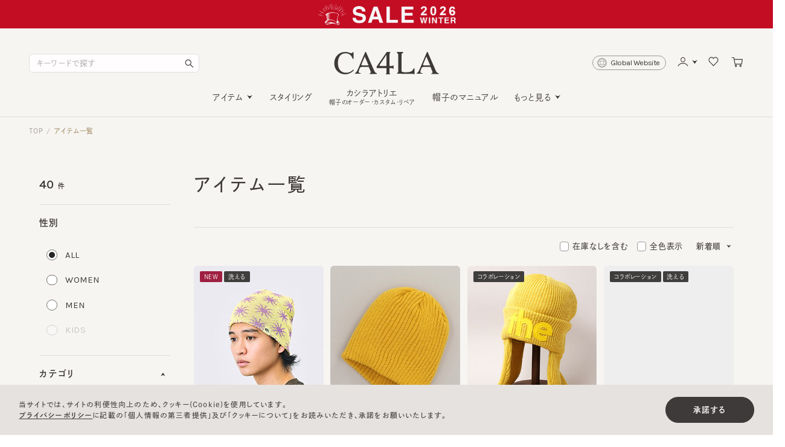

--- FILE ---
content_type: text/html; charset=utf-8
request_url: https://www.ca4la.com/shop/r/r9709/
body_size: 173081
content:
<!DOCTYPE html>
<html data-browse-mode="P" lang="ja" >
<head>
<script src="https://booster.reproio.com/assets/js/lcpjs/loader.js" async fetchPriority="high"></script>
<meta charset="UTF-8">
<title>イエロー｜帽子通販｜CA4LA公式</title>




<meta name="description" content="イエロー｜CA4LA(カシラ)公式オンラインショップは専門店ならではの豊富なラインナップをご用意。帽子をお探しならCA4LAで。">
<meta name="keywords" content="CA4LA,カシラ,帽子,通販,通信販売,公式,ハット,キャップ,マリンキャップ,キャスケット,ハンチング,ニット,ベレー,ヘアバンド,サンバイザー,通販,通信販売,オンラインショップ,買い物,ショッピング">

<meta name="wwwroot" content="" />
<meta name="rooturl" content="https://www.ca4la.com" />
<meta name="viewport" content="width=1280">
<script>
  (function(d) {
    var config = {
      kitId: 'fjt4qad',
      scriptTimeout: 3000,
      async: true
    },
    h=d.documentElement,t=setTimeout(function(){h.className=h.className.replace(/\bwf-loading\b/g,"")+" wf-inactive";},config.scriptTimeout),tk=d.createElement("script"),f=false,s=d.getElementsByTagName("script")[0],a;h.className+=" wf-loading";tk.src='https://use.typekit.net/'+config.kitId+'.js';tk.async=true;tk.onload=tk.onreadystatechange=function(){a=this.readyState;if(f||a&&a!="complete"&&a!="loaded")return;f=true;clearTimeout(t);try{Typekit.load(config)}catch(e){}};s.parentNode.insertBefore(tk,s)
  })(document);
</script>

<link rel="preconnect" href="https://fonts.googleapis.com">
<link rel="preconnect" href="https://fonts.gstatic.com" crossorigin>
<link href="https://fonts.googleapis.com/css2?family=EB+Garamond:ital,wght@0,400..800;1,400..800&family=Karla:ital,wght@0,200..800;1,200..800&display=swap" rel="stylesheet">

<!-- <link href="https://fonts.googleapis.com/css?family=Crimson+Text" rel="stylesheet"> -->
<!-- <link href="https://fonts.googleapis.com/css?family=EB+Garamond" rel="stylesheet"> -->
<!-- <link href="https://fonts.googleapis.com/css?family=Roboto" rel="stylesheet"> -->
<script src="https://ajax.googleapis.com/ajax/libs/jquery/3.5.1/jquery.min.js"></script>
<script src="https://ajax.googleapis.com/ajax/libs/jqueryui/1.13.1/jquery-ui.min.js"></script>
<script src="/lib/js.cookie.js" defer></script>
<script src="/lib/jquery.balloon.js" defer></script>
<script src="/lib/goods/jquery.tile.min.js" defer></script>
<script src="/lib/modernizr-custom.js" defer></script>
<script src="/js/sys/tmpl.js" defer></script>
<script src="/js/sys/msg.js" defer></script>
<script src="/js/sys/sys.js" defer></script>
<script src="/js/sys/common.js" defer></script>
<script src="/js/sys/search_suggest.js" defer></script>
<script src="/js/sys/ui.js" defer></script>
<script src="/js/sys/dmp_data_send.js" ></script>
<script>
  window.dataLayer = window.dataLayer || [];
  dataLayer.push({
    
      'loginID' : ''
    
  });
</script>
<script src="/js/usr/category.js" defer></script>


<!-- Google Tag Manager -->
<script>(function(w,d,s,l,i){w[l]=w[l]||[];w[l].push({'gtm.start':
new Date().getTime(),event:'gtm.js'});var f=d.getElementsByTagName(s)[0],
j=d.createElement(s),dl=l!='dataLayer'?'&l='+l:'';j.async=true;j.src=
'https://www.googletagmanager.com/gtm.js?id='+i+dl;f.parentNode.insertBefore(j,f);
})(window,document,'script','dataLayer','GTM-NVQMHKP');</script>
<!-- End Google Tag Manager -->


<script src="https://lightning-recommend.io/js/main.js" id="l-recommend" data-tenant="hitunioncl"></script>
<script type="application/l-recommend">
    {
        "setting": {
            "defaultLoading": "lazy",
            "display": true,
            "tracking": true
        },
        "options": {
			"currencyPrefix": "￥"
		}
    }
</script>


	
		<link rel="stylesheet" type="text/css" href="/lib/swiper/swiper-bundle.min.css">
<link rel="stylesheet" type="text/css" href="/css/style.css">
<link rel="alternate" hreflang="ja"     href="https://www.ca4la.com/shop/default.aspx" />
<link rel="alternate" hreflang="en"     href="https://www.ca4la.com/en/shop/default.aspx?wovn=en" />
<link rel="alternate" hreflang="zh-CHT" href="https://www.ca4la.com/en/shop/default.aspx?wovn=zh-CHT" />
<link rel="alternate" hreflang="zh-CHS" href="https://www.ca4la.com/en/shop/default.aspx?wovn=zh-CHS" />
<script src="/lib/swiper/swiper-bundle.min.js"></script>
<script src="/lib/slick.min.js"></script>
<script src="/js/usr/tmpl.js" defer></script>
<script src="/js/usr/msg.js" defer></script>
<script src="/js/usr/user.js" defer></script>
<script src="/lib/lazysizes.min.js" defer></script>

<!-- favicon, apple-touch-icon, android-chrome -->
<link rel="icon" href="/favicon.ico" sizes="any">
<link rel="icon" type="image/png" sizes="32x32" href="/favicon-32x32.png">
<link rel="apple-touch-icon" href="/apple-touch-icon.png">
<link rel="icon" type="image/png" sizes="192x192" href="/android-chrome-192x192.png">
<!-- // favicon, apple-touch-icon, android-chrome -->

<script type="text/javascript" src="https://static.staff-start.com/js/track/v3.0/staffstart.min.js"></script>
<script type="text/javascript" src="/StaffContent/assets/js/staffstart-analytics.js"></script>
<!-- MessagingService -->
<script src="//masvcuploadprod02storage.blob.core.windows.net/content/msgsvc.js" charset="UTF-8" ></script>
<!-- End MessagingService -->

		
	


<link rel="stylesheet" type="text/css" href="/css/usr/nouislider.min.css" media="print" onload="this.media='all'">
<script src="/lib/goods/nouislider.min.js" defer></script>
<script src="/js/usr/genre.js" defer></script>




<!-- etm meta -->
<meta property="etm:device" content="desktop" />
<meta property="etm:page_type" content="goodslist" />
<meta property="etm:cart_item" content="[]" />
<meta property="etm:attr" content="" />

<script src="/js/sys/goods_ajax_cart.js" defer></script>
<script src="/js/sys/goods_ajax_bookmark.js" defer></script>
<script src="/js/sys/goods_ajax_quickview.js" defer></script>
<!-- Global site tag (gtag.js) - Google Analytics -->
<script async src="https://www.googletagmanager.com/gtag/js?id=G-QP6KX2VZLJ"></script>
<script>
  window.dataLayer = window.dataLayer || [];
  function gtag(){dataLayer.push(arguments);}

  gtag('js', new Date());
  
  
  gtag('config', 'G-QP6KX2VZLJ', { '会員GUID': '00000000-0000-0000-0000-000000000000','クライアントID': '','user_id': null  });
  
</script><script>
(function(){
  'use strict';
  window.dataLayer = window.dataLayer || [];
  dataLayer.push({
    'etm_ga_timestamp': ecblib.sys.formatToSechstantTime(new Date().getTime()),
    'etm_ga_sessionid': '',
    'etm_ga_customerguid': '00000000-0000-0000-0000-000000000000',
    'event': 'etm_ga_dmp_data_send'
  });
})();
</script>





</head>
<body class="page-genre">

		<svg xmlns:xlink="http://www.w3.org/1999/xlink" xmlns="http://www.w3.org/2000/svg" class="defs" version="1.1">
	<!-- ロゴ -->
	<symbol id="logo_ca4la" viewBox="0 0 92 20">
		<title>CA4LA</title>
		<path d="M13.8 17.9c-1 .5-2.2.7-3.6.7-2.3 0-4.1-.9-5.4-2.7-1.1-1.6-1.6-3.6-1.6-6s.5-4.4 1.5-6C6 2.1 7.7 1.2 10 1.2c1.9 0 3.5.7 4.7 2.1.6.7 1.1 1.8 1.6 2.9h.7V.3h-.8c-.3.5-.7.8-1.2.8-.4 0-.9-.1-1.5-.3C12.2.2 10.9 0 9.7 0c-2.9 0-5.2 1-7 2.9C.9 4.8 0 7.2 0 10.1c0 2.9.9 5.3 2.7 7.1C4.5 19 6.8 20 9.7 20c2.9 0 5.4-1.2 7.6-3.6l-.5-.6c-1.1 1-2.1 1.7-3 2.1zm37.4-5.4h-2.5V2.8c0-2 .6-2.1.6-2.1V0h-3l-8.9 13v1.5H46v4.4c0 .3 0 .5-.5.6v.5h3.7v-.5c-.5 0-.5-.3-.5-.6v-4.4h2.1c.6 0 1.1.5 1.3.8h.2V12h-.6c-.2.3-.3.5-.5.5zm-5.2 0h-5.5c-.5 0-.8-.3-.4-1 .1-.2.3-.5.4-.7L46 2.5v10zm24.7 2.2H70c-.8 1.8-1.7 2.6-2.9 3-.9.3-2.3.5-4.3.5-2.3 0-3.5-.4-3.5-1.1V2.5c0-1.1.8-1.7 1.5-1.8V0h-5.6v.8c.3.1 1.2.7 1.2 1.8v14.6c0 1.1-.8 1.7-1.1 1.8v.5l13.1.1H69c.7 0 .9.3.9.3h.8V14.7zM35.9 18c-.2-.3-.6-.9-1-1.9L27.9 0h-.6l-5.8 13.9c-1 2.3-1.7 3.8-2.2 4.3-.3.4-.8.6-1.1.8v.5h5.2V19c-1.3 0-1.9-.4-1.9-1.2 0-.5.3-1.6 1-3.2 0-.1.1-.2.1-.3.2-.4.7-.8 1.8-.9h6l1 2.5c.5 1.1.8 1.9.8 2.3 0 .6-.7.9-1.1 1v.5h6.4V19c-.6-.1-1.2-.4-1.6-1zm-11.3-6c-.4 0-.8-.2-.6-1l2.9-6.9 3.3 7.9h-5.6zm65.6 6c-.2-.3-.6-.9-1-1.9L82.3 0h-.6l-5.8 13.9c-1 2.3-1.7 3.8-2.2 4.3-.3.4-.8.6-1.1.8v.5h5.2V19c-1.3 0-1.9-.4-1.9-1.2 0-.5.3-1.6 1-3.2 0-.1.1-.2.1-.3.2-.4.7-.8 1.8-.9h6l1 2.5c.5 1.1.8 1.9.8 2.3 0 .6-.7.9-1.1 1v.5H92V19c-.7-.1-1.3-.4-1.8-1zm-11.3-6c-.4 0-.8-.2-.6-1l2.9-6.9 3.3 7.9h-5.6z"></path>
	</symbol>
	<!-- ロゴ END -->

	<!-- ロゴ MEMBER -->
	<symbol id="logo_ca4la-member" viewBox="0 0 210 80">
		<title>CA4LA MEMBERS</title>
		<path d="M764.518,305.385a19.13,19.13,0,0,1-8.133,1.659q-7.977,0-12.22-6.076c-2.445-3.515-3.728-8.059-3.728-13.617,0-5.514,1.2-10.013,3.479-13.491q4.012-6.174,11.862-6.171a13.292,13.292,0,0,1,10.656,4.729,27.994,27.994,0,0,1,3.6,6.432l1.564-.006v-13.3h-1.788a3.615,3.615,0,0,1-2.637,1.819,10.615,10.615,0,0,1-3.409-.76A25.479,25.479,0,0,0,755.1,265q-9.806,0-15.954,6.439T733,287.721q0,9.844,6.071,16.049t15.9,6.2q9.834,0,17.423-8.162L771.28,300.5A27.638,27.638,0,0,1,764.518,305.385ZM850.963,292.1c-0.4.6-.607,1.031-1.156,1.05h-5.7V271.339c0-4.553,1.424-4.719,1.424-4.719V265h-6.768l-20.289,29.247-0.013,3.36h19.53v8.985c0,0.417-.007.9-0.007,0.925a0.987,0.987,0,0,1-1.085,1.235V310l2.311,0.007h3.556l2.516-.007v-1.193a1.029,1.029,0,0,1-1.169-1.27c0-.058.013-0.724,0.013-1.123V297.6h4.814v0.009a3.975,3.975,0,0,1,2.943,1.761l0.473-.006V292.1h-1.392Zm-12.954,1.05h-12.6c-1.047-.1-1.877-0.772-0.938-2.323,0.293-.485.689-1.11,0.957-1.531l12.584-18.781h0v22.635Zm56.7,4.991h-0.243l-1.66,0c-1.794,3.966-3.971,5.746-6.55,6.767-1.967.785-5.236,1.168-9.807,1.168-5.286,0-7.929-.842-7.929-2.553V270.72a3.879,3.879,0,0,1,3.422-3.994V265H859.269v1.73a4.094,4.094,0,0,1,2.688,4V303.6a4.3,4.3,0,0,1-2.458,4v1.175l29.923,0.21c0.121,0,.275,0,0.441.007L890.878,309l0.038,0.035a2.779,2.779,0,0,1,2.082.7l1.717-.012Zm-79.8,7.377a22.279,22.279,0,0,1-2.222-4.308L796.791,265h-1.308l-13.248,31.269q-3.3,7.882-5.031,9.729a9.006,9.006,0,0,1-2.432,1.685v1.171h11.945v-1.171c-2.943-.058-4.418-0.961-4.418-2.69q0-1.7,2.362-7.278c0.1-.24.192-0.5,0.294-0.75,0.013-.032.032-0.051,0.044-0.083,0.479-.925,1.616-1.892,4.214-2.087h13.644l2.3,5.578q1.734,3.828,1.73,5.169c0,1.257-1.526,1.975-2.445,2.141v1.171h14.5v-1.171A5,5,0,0,1,814.9,305.519ZM789.13,292.1c-0.989-.086-1.915-0.488-1.309-2.192l6.589-15.621,7.521,17.813h-12.8Zm149.822,13.418a23.172,23.172,0,0,1-2.215-4.308L920.846,265h-1.309L906.29,296.265q-3.313,7.882-5.031,9.729a8.916,8.916,0,0,1-2.439,1.685v1.171h11.958v-1.171c-2.95-.058-4.424-0.961-4.424-2.69q0-1.7,2.362-7.278c0.1-.24.191-0.5,0.293-0.75a0.564,0.564,0,0,1,.045-0.083c0.479-.925,1.615-1.892,4.22-2.087h13.631l2.305,5.578q1.732,3.828,1.73,5.169c0,1.257-1.526,1.975-2.445,2.141v1.171H943v-1.171A5.026,5.026,0,0,1,938.952,305.519ZM913.185,292.1c-1-.086-1.922-0.488-1.309-2.192l6.589-15.621,7.521,17.813h-12.8ZM768.108,343.187l-0.337-.159a6.526,6.526,0,0,1-1.329-.251,1.91,1.91,0,0,1-1-.479,2.293,2.293,0,0,1-.473-1.074,14.9,14.9,0,0,1-.084-2.3c0.067-9.98.1-15.326,0.1-15.74a3.334,3.334,0,0,1,.662-2.329l0,0a3.5,3.5,0,0,1,.944-0.464,3.061,3.061,0,0,1,.989-0.221h0.077a0.516,0.516,0,0,0,.477-0.36l0.069-.516a2.228,2.228,0,0,0-.127-0.685L768,318.35l-0.278.021q-1.9.141-4.267,0.124c-0.467,0-1.53-.061-3.161-0.177l-0.272-.019-1.648,4.886q-2.217,5.642-5.933,14.3c-4.69-12.1-7.139-18.491-7.294-19.032l-0.08-.269-0.287.025q-2.1.18-3.5,0.167c-0.5,0-.972-0.02-1.4-0.047s-0.917-.059-1.44-0.088-1-.057-1.436-0.087l-0.163-.012-0.112.114a1.129,1.129,0,0,0-.255.813l0.046,0.5,0.113,0.227,0.337,0.159a9.472,9.472,0,0,1,1.65.256,4.811,4.811,0,0,1,.685.182l0.148,0.091,0,0.007a3.966,3.966,0,0,1,.136,1.365c0,0.273-.007.538-0.009,0.756l-0.092,16.357a18.684,18.684,0,0,1-.119,2.008,2.105,2.105,0,0,1-.471,1.109,2.847,2.847,0,0,1-1.223.491,7.029,7.029,0,0,1-1.51.231,0.512,0.512,0,0,0-.477.361l-0.069.517a1.12,1.12,0,0,0,.281.817l0.109,0.109,0.159,0c2.933-.108,4.455-0.163,4.476-0.162,0.383,0,1.875.077,4.43,0.224l0.27,0.016,0.082-.251a2.086,2.086,0,0,0,.1-0.64,2.052,2.052,0,0,0-.046-0.521l-0.105-.229-0.343-.173a8.275,8.275,0,0,1-1.468-.288,2.921,2.921,0,0,1-1.2-.48,1.5,1.5,0,0,1-.145-0.814l0.124-18.118L750.7,344.54l0.524,0.122,0.041,0.009h0.04a1.3,1.3,0,0,0,.972-0.534,5.472,5.472,0,0,0,.779-1.327l0-.006,8-18.973,0.034,0.147a8.874,8.874,0,0,1,.131,1.4l-0.1,15.691a3.82,3.82,0,0,1-.117,1.023,0.6,0.6,0,0,1-.2.353,4.662,4.662,0,0,1-1.039.344,5.058,5.058,0,0,1-1.084.174l-0.329.142a1,1,0,0,0-.182.695,1.2,1.2,0,0,0,.247.858l0.109,0.11,0.159-.006c2.935-.11,4.489-0.163,4.587-0.161,0.465,0,1.993.076,4.547,0.223l0.272,0.016,0.08-.249a2.192,2.192,0,0,0,.1-0.681l-0.046-.5Zm67.087,0-0.337-.159a6.526,6.526,0,0,1-1.329-.251,1.91,1.91,0,0,1-1-.479,2.293,2.293,0,0,1-.473-1.074,14.766,14.766,0,0,1-.084-2.3c0.067-9.98.1-15.326,0.1-15.74a3.338,3.338,0,0,1,.663-2.329l0,0a3.5,3.5,0,0,1,.944-0.464,3.061,3.061,0,0,1,.989-0.221h0.077a0.514,0.514,0,0,0,.476-0.36l0.069-.516a2.2,2.2,0,0,0-.126-0.685l-0.084-.257-0.278.021c-1.265.094-2.69,0.136-4.267,0.124-0.467,0-1.53-.061-3.161-0.177L827.1,318.3l-1.648,4.886q-2.217,5.642-5.933,14.3c-4.69-12.1-7.139-18.491-7.294-19.032l-0.08-.269-0.287.025q-2.1.18-3.5,0.167c-0.5,0-.972-0.02-1.4-0.047s-0.917-.059-1.44-0.088-1-.057-1.436-0.087l-0.163-.012-0.113.114a1.128,1.128,0,0,0-.254.813l0.046,0.5,0.113,0.227,0.337,0.159a9.472,9.472,0,0,1,1.65.256,4.854,4.854,0,0,1,.685.182l0.148,0.091,0,0.007a3.966,3.966,0,0,1,.136,1.365c0,0.273-.007.538-0.009,0.756l-0.092,16.357a18.684,18.684,0,0,1-.119,2.008,2.105,2.105,0,0,1-.471,1.109,2.847,2.847,0,0,1-1.223.491,7.027,7.027,0,0,1-1.511.231,0.512,0.512,0,0,0-.476.361l-0.069.517a1.12,1.12,0,0,0,.281.817l0.109,0.109,0.159,0c2.933-.108,4.455-0.163,4.476-0.162,0.383,0,1.874.077,4.43,0.224l0.27,0.016,0.082-.251a2.475,2.475,0,0,0,.05-1.161l-0.105-.229-0.343-.173a8.275,8.275,0,0,1-1.468-.288,2.913,2.913,0,0,1-1.2-.48,1.5,1.5,0,0,1-.145-0.814l0.124-18.118,8.359,21.371,0.524,0.122,0.04,0.009H818.4a1.3,1.3,0,0,0,.972-0.534,5.472,5.472,0,0,0,.779-1.327l0-.006,8-18.973,0.034,0.147a8.864,8.864,0,0,1,.13,1.4l-0.1,15.691a3.82,3.82,0,0,1-.117,1.023,0.608,0.608,0,0,1-.2.353,4.662,4.662,0,0,1-1.039.344,5.058,5.058,0,0,1-1.084.174l-0.329.142a1,1,0,0,0-.182.695,1.2,1.2,0,0,0,.247.858l0.109,0.11,0.159-.006c2.935-.11,4.489-0.163,4.587-0.161,0.465,0,1.993.076,4.547,0.223l0.272,0.016,0.08-.249a2.192,2.192,0,0,0,.1-0.681l-0.046-.5Zm-39.516-5.51a0.691,0.691,0,0,0-.737.37l0,0.006a8.933,8.933,0,0,1-1.137,2.525,4.113,4.113,0,0,1-1.249,1.336,12.192,12.192,0,0,1-4.871.646h-1.892a14.34,14.34,0,0,1-1.921-.1,2.194,2.194,0,0,1-.472-0.112l-0.094-.05L783.3,342.3a12.193,12.193,0,0,1-.345-3.518V332.73a2.082,2.082,0,0,1,.721-0.147c0.454-.045,1.1-0.068,1.92-0.068q1.828,0,2.861.079a3.791,3.791,0,0,1,1.208.206l0.3,0.234a2.731,2.731,0,0,1,.25.556c0.125,0.341.282,0.87,0.467,1.575l0,0.01,0,0.009a0.783,0.783,0,0,0,.814.443,1.076,1.076,0,0,0,.768-0.214l0.058-.058v-7.607l-0.058-.057a1.12,1.12,0,0,0-.808-0.254,1.212,1.212,0,0,0-.507.088l-0.261.337-0.011,0c-0.16.608-.252,0.979-0.28,1.139a2.708,2.708,0,0,1-.276.63l-0.211.335-0.068.071-0.015.011c-0.114.027-.344,0.093-0.708,0.195a3.6,3.6,0,0,1-.992.152h-3.684a9.681,9.681,0,0,1-1.243-.058l-0.255-.057v-6.226a18.756,18.756,0,0,1,.193-3.269h0l0.21-.111a11.968,11.968,0,0,1,3.065-.242h2.64a5.679,5.679,0,0,1,2.818.584,4.205,4.205,0,0,1,1.563,2.656l0.01,0L793.7,324a1.1,1.1,0,0,0,.481.089,1.176,1.176,0,0,0,.849-0.254l0.072-.072-0.017-.1c-0.056-.327-0.234-1.1-0.535-2.355s-0.5-2.242-.607-2.993l-0.024-.169h-0.17q-2.216,0-6.587.157t-6.139.157q-2.635,0-4.68-.078l-0.086,0-0.061.061a1.146,1.146,0,0,0-.214.808l0.049,0.416,0.3,0.253a6.585,6.585,0,0,1,1.506.269,1.843,1.843,0,0,1,1.026.466,14.767,14.767,0,0,1,.266,3.322v14.884q0,1.611-.068,2.526a3.5,3.5,0,0,1-.181,1.079A1.912,1.912,0,0,1,777.8,343a6.138,6.138,0,0,1-1.464.269l-0.213.116a1.126,1.126,0,0,0-.1.591,1.14,1.14,0,0,0,.176.77l0.06,0.059,4.846-.12h0q2.754,0,7.087.078t6.347,0.079h0.171l0.023-.17a9.851,9.851,0,0,1,.349-1.466c0.181-.6.353-1.13,0.509-1.587s0.374-1.061.65-1.808,0.478-1.291.609-1.632l0.046-.119-0.091-.09A1.606,1.606,0,0,0,795.679,337.677Zm61.526-7.558a7.676,7.676,0,0,0,1.26-.645,6.717,6.717,0,0,0,1.728-1.744,4.521,4.521,0,0,0,.946-2.753,6.134,6.134,0,0,0-.572-2.663,5.512,5.512,0,0,0-1.469-1.939,8.3,8.3,0,0,0-2.039-1.21,10,10,0,0,0-2.231-.664,13.071,13.071,0,0,0-2.119-.178c-0.657,0-1.415,0-2.269.019s-1.947.019-3.286,0.019q-2.637,0-4.681-.078l-0.086,0-0.06.061a1.142,1.142,0,0,0-.215.808l0.049,0.417,0.3,0.252a6.658,6.658,0,0,1,1.507.269,1.858,1.858,0,0,1,1.025.466,14.777,14.777,0,0,1,.266,3.323v14.883q0,1.611-.068,2.526a3.464,3.464,0,0,1-.181,1.079,1.911,1.911,0,0,1-1.084.539,6.13,6.13,0,0,1-1.465.268l-0.212.116a1.125,1.125,0,0,0-.1.591,1.138,1.138,0,0,0,.177.77l0.059,0.059,4.851-.12h5.392a12.292,12.292,0,0,0,7.384-2.026,6.5,6.5,0,0,0,2.819-5.533,6.232,6.232,0,0,0-2.191-4.733A8.925,8.925,0,0,0,857.205,330.119Zm0.7,10.041a4.16,4.16,0,0,1-2.072,1.5,14.685,14.685,0,0,1-2.272.6,11.941,11.941,0,0,1-1.919.154,2.975,2.975,0,0,1-1.993-.5l0,0-0.007,0c-0.309-.211-0.575-1.376-0.559-3.354v-5.748a4.307,4.307,0,0,1,.123-1.115c1.231-.1,2.133-0.147,2.675-0.147,2.387,0,4.1.591,5.178,1.731a5.86,5.86,0,0,1,1.639,4.177A4.434,4.434,0,0,1,857.908,340.16Zm-4.233-10.772h-0.006a17.515,17.515,0,0,1-2.181.117c-0.864,0-1.51-.022-1.931-0.067a2.547,2.547,0,0,1-.449-0.078l-0.026-.011v-4.6l0.159-3.975v-0.008l0.07-.16,0.01,0,0.012,0a10.751,10.751,0,0,1,2.745-.268,4.955,4.955,0,0,1,3.893,1.45,5.922,5.922,0,0,1,1.309,4.1,3.082,3.082,0,0,1-1.018,2.433A4.41,4.41,0,0,1,853.675,329.388Zm35.14,8.289a0.692,0.692,0,0,0-.738.37l0,0.006a8.96,8.96,0,0,1-1.136,2.525,4.134,4.134,0,0,1-1.249,1.336,12.2,12.2,0,0,1-4.872.646h-1.891a14.347,14.347,0,0,1-1.922-.1,2.181,2.181,0,0,1-.471-0.112l-0.094-.05-0.007-.006a12.23,12.23,0,0,1-.345-3.518V332.73a2.082,2.082,0,0,1,.721-0.147c0.455-.045,1.1-0.068,1.921-0.068q1.827,0,2.861.079a3.782,3.782,0,0,1,1.207.206l0.3,0.234a2.667,2.667,0,0,1,.25.556c0.126,0.341.282,0.87,0.467,1.575l0,0.01,0,0.009a0.78,0.78,0,0,0,.813.443,1.081,1.081,0,0,0,.769-0.214l0.057-.058v-7.607l-0.058-.057a1.12,1.12,0,0,0-.808-0.254,1.215,1.215,0,0,0-.507.088l-0.261.337-0.011,0c-0.16.608-.251,0.979-0.279,1.139a2.728,2.728,0,0,1-.277.63l-0.211.335-0.068.071-0.015.011c-0.114.027-.343,0.093-0.708,0.195a3.6,3.6,0,0,1-.992.152h-3.683a9.7,9.7,0,0,1-1.244-.058l-0.255-.057v-6.226a18.859,18.859,0,0,1,.193-3.269h0l0.209-.111a11.968,11.968,0,0,1,3.065-.242H882.2a5.685,5.685,0,0,1,2.818.584,4.2,4.2,0,0,1,1.562,2.656l0.011,0L886.837,324a1.094,1.094,0,0,0,.481.089,1.175,1.175,0,0,0,.848-0.254l0.072-.072-0.017-.1c-0.056-.327-0.234-1.1-0.535-2.355s-0.5-2.242-.607-2.993l-0.024-.169h-0.17q-2.216,0-6.587.157t-6.138.157q-2.637,0-4.681-.078l-0.086,0-0.06.061a1.141,1.141,0,0,0-.215.808l0.049,0.416,0.3,0.253a6.6,6.6,0,0,1,1.507.269,1.843,1.843,0,0,1,1.025.466,14.767,14.767,0,0,1,.266,3.322v14.884q0,1.611-.068,2.526a3.464,3.464,0,0,1-.181,1.079,1.912,1.912,0,0,1-1.084.538,6.144,6.144,0,0,1-1.465.269l-0.212.116a1.116,1.116,0,0,0-.1.591,1.134,1.134,0,0,0,.176.77l0.059,0.059,4.851-.12q2.746,0,7.083.078t6.346,0.079h0.171l0.023-.17a9.979,9.979,0,0,1,.349-1.466q0.273-.9.51-1.587t0.649-1.808q0.412-1.122.609-1.632l0.047-.119-0.092-.09A1.6,1.6,0,0,0,888.815,337.677Zm31.343,5.452h-0.121c-1.459.011-3.5-1.323-6-4.069a27.836,27.836,0,0,1-4.5-6.883l-0.006-.012-0.008-.012-0.008-.015,0.025-.022,0.13-.067,0,0,0,0a8.323,8.323,0,0,0,3.447-2.863,6.377,6.377,0,0,0,1.274-3.576,6.707,6.707,0,0,0-.892-3.487,6.47,6.47,0,0,0-2.277-2.314,11.893,11.893,0,0,0-2.764-1.2,10.063,10.063,0,0,0-2.772-.4q-1.151,0-2.766.079c-1.076.054-2,.078-2.788,0.078l-4.809-.08-0.058.059a1.15,1.15,0,0,0-.215.809l0.049,0.416,0.3,0.252a6.64,6.64,0,0,1,1.507.269,1.838,1.838,0,0,1,1.025.467,14.767,14.767,0,0,1,.266,3.322v14.884q0,1.61-.068,2.525a3.457,3.457,0,0,1-.181,1.079,1.741,1.741,0,0,1-1.057.5,6.812,6.812,0,0,1-1.492.232l-0.212.117a1.124,1.124,0,0,0-.1.59,1.29,1.29,0,0,0,.174.848l0.06,0.061,4.889-.2c0.779,0,2.486.065,5.108,0.2l0.15,0.007,0.046-.142a2.121,2.121,0,0,0,.088-0.652,1.791,1.791,0,0,0-.046-0.467l-0.089-.178-0.218-.1a7.671,7.671,0,0,1-1.663-.309,1.782,1.782,0,0,1-1.267-.708,11.408,11.408,0,0,1-.3-3.354v-5.789a0.457,0.457,0,0,1,.093-0.321l0.241-.136a3.735,3.735,0,0,1,.416-0.016,4.656,4.656,0,0,1,1.383.143,3.385,3.385,0,0,1,.756.48,6.431,6.431,0,0,1,.839.916c0.325,0.417.612,0.8,0.859,1.154s0.641,0.929,1.181,1.728,1.019,1.494,1.442,2.075c2.724,3.811,5.981,5.753,9.73,5.75a4.325,4.325,0,0,0,1.116-.125l0.085-.023,0.039-.079a1.52,1.52,0,0,0,.14-0.679,1.418,1.418,0,0,0-.14-0.637ZM902.23,320.8l0.182-.21a10.708,10.708,0,0,1,2.654-.259,5.456,5.456,0,0,1,4,1.311,5.355,5.355,0,0,1,1.32,3.966,4.567,4.567,0,0,1-1.415,3.519,4.109,4.109,0,0,1-2.723,1.325h-0.984a8.451,8.451,0,0,1-2.508-.276,0.8,0.8,0,0,1-.723-0.67v-4.765q0-1.926.057-2.843A5.347,5.347,0,0,1,902.23,320.8Zm37.756,14.891a8.321,8.321,0,0,0-.808-1.514,7.74,7.74,0,0,0-1.374-1.4c-0.621-.513-1.076-0.869-1.374-1.073s-0.835-.542-1.623-1.029l-1.38-.849,0,0h0c-0.176-.1-0.6-0.363-1.272-0.781s-1.115-.709-1.332-0.861-0.569-.426-1.053-0.819a4.265,4.265,0,0,1-.959-0.994,7.3,7.3,0,0,1-.537-1.111,3.638,3.638,0,0,1-.262-1.365,4.251,4.251,0,0,1,.92-2.79,3.9,3.9,0,0,1,3.178-1.111,4.484,4.484,0,0,1,3.46,1.57,5.888,5.888,0,0,1,1.623,3.258v0.009l0,0.008a0.613,0.613,0,0,0,.417.439,2.259,2.259,0,0,0,.8.112l0.408-.1,0.183-.367a26.75,26.75,0,0,0-.478-5.675l-0.028-.121-0.121-.027c-0.468-.1-1.011-0.241-1.625-0.411s-1.091-.3-1.425-0.377a12.7,12.7,0,0,0-1.281-.22,13.249,13.249,0,0,0-1.659-.1,8.353,8.353,0,0,0-5.525,1.994,6.413,6.413,0,0,0-2.394,5.131,6.592,6.592,0,0,0,.264,1.867,4.822,4.822,0,0,0,.923,1.7c0.421,0.514.792,0.949,1.108,1.305a8.118,8.118,0,0,0,1.557,1.254q1.044,0.69,1.5.968t1.6,0.947c0.242,0.136.676,0.371,1.306,0.713s1.061,0.588,1.284.739,0.565,0.4,1,.721a3.3,3.3,0,0,1,.855.869,6.147,6.147,0,0,1,.476,1.068,4.12,4.12,0,0,1,.226,1.393,3.971,3.971,0,0,1-1.31,3.2,4.788,4.788,0,0,1-3.22,1.134c-3.388-.015-5.454-1.8-6.351-5.519l-0.01-.042-0.026-.033a1.362,1.362,0,0,0-1.139-.43,1.611,1.611,0,0,0-.542.071,0.393,0.393,0,0,0-.284.36,42,42,0,0,0,.988,6.3l0.026,0.13,0.13,0.024c0.283,0.052.787,0.163,1.507,0.333s1.325,0.3,1.8.4,1.072,0.185,1.785.277a15.8,15.8,0,0,0,2.033.139,8.987,8.987,0,0,0,5.9-2.073,6.611,6.611,0,0,0,2.533-5.329A4.869,4.869,0,0,0,939.986,335.689Z" transform="translate(-733 -265)"></path>
	</symbol>
	<!-- ロゴ MEMBER END -->

	<!-- ロゴ MEMBER 横 -->
	<symbol id="logo_ca4la-member2" viewBox="0 0 230.879 25.189">
		<title>CA4LA MEMBERS</title>
			<path data-name="シェイプ 1" d="M58.974 25.189H56.74v-.7c.537-.035.592-.289.592-.69V18.253H46.673l.007-1.88L57.761.005h3.7v.909s-.777.093-.777 2.641v12.207h3.114c.3-.01.415-.251.631-.587h.76v4.066h-.257a2.169 2.169 0 00-1.608-.985v-.005h-2.629v4.931c0 .223-.007.6-.007.628.021.343-.031.649.638.71v.668h-1.374zm-8.5-11.589c-.146.236-.363.585-.523.857-.512.868-.059 1.243.513 1.3h6.883V3.09zM3.313 21.7a12.476 12.476 0 01-3.311-8.982A12.856 12.856 0 013.36 3.604a11.358 11.358 0 018.713-3.6 13.6 13.6 0 014.731.9 5.691 5.691 0 001.862.425 1.973 1.973 0 001.44-1.018h.976v7.443h-.854a15.758 15.758 0 00-1.966-3.6 7.765 7.765 0 00-12.3.807 13.806 13.806 0 00-1.9 7.55 13.318 13.318 0 002.036 7.621 7.582 7.582 0 006.674 3.4 10.239 10.239 0 004.442-.928 15.107 15.107 0 003.693-2.732l.61.732a12.537 12.537 0 01-9.515 4.567A11.45 11.45 0 013.316 21.7zm82.927 2.948l-.021-.02h-.795l-16.342-.118v-.657a2.4 2.4 0 001.342-2.239V3.206A2.286 2.286 0 0068.956.967v-.968h6.922v.968a2.153 2.153 0 00-1.869 2.236v18.361c0 .957 1.444 1.428 4.33 1.428a15.509 15.509 0 005.355-.653 6.442 6.442 0 003.578-3.788h1.039v6.486l-.938.007s-.252-.351-1.13-.396zm140.033-.105a8.458 8.458 0 01-1.11-.078c-.39-.052-.713-.1-.975-.156s-.588-.126-.984-.221-.669-.157-.823-.186l-.071-.014-.014-.072a24.013 24.013 0 01-.54-3.526.22.22 0 01.155-.2.868.868 0 01.3-.04.733.733 0 01.622.241l.014.018.006.023c.49 2.084 1.618 3.081 3.468 3.089a2.579 2.579 0 001.759-.634 2.25 2.25 0 00.715-1.79 2.371 2.371 0 00-.123-.78 3.573 3.573 0 00-.26-.6 1.85 1.85 0 00-.467-.486c-.236-.182-.418-.318-.544-.4s-.359-.223-.7-.413-.582-.324-.713-.4q-.624-.374-.872-.53t-.821-.542a4.445 4.445 0 01-.85-.7c-.173-.2-.375-.443-.6-.73a2.713 2.713 0 01-.5-.953 3.762 3.762 0 01-.144-1.045 3.622 3.622 0 011.307-2.872 4.5 4.5 0 013.017-1.116 7.073 7.073 0 01.906.055 6.71 6.71 0 01.7.123c.182.045.441.116.778.211s.632.171.888.23l.066.015.015.068a15.339 15.339 0 01.261 3.176l-.1.206-.223.058a1.227 1.227 0 01-.436-.063.34.34 0 01-.228-.245v-.01a3.321 3.321 0 00-.887-1.824 2.424 2.424 0 00-1.89-.878 2.1 2.1 0 00-1.735.621 2.417 2.417 0 00-.5 1.562 2.083 2.083 0 00.143.764 4.179 4.179 0 00.293.622 2.377 2.377 0 00.524.556c.264.22.457.374.575.458s.363.247.727.482.6.382.695.437l.754.475c.431.272.725.463.887.576s.411.313.75.6a4.233 4.233 0 01.75.782 4.7 4.7 0 01.442.847 2.792 2.792 0 01.212 1.067 3.734 3.734 0 01-1.384 2.982 4.837 4.837 0 01-3.217 1.16zm-119.51 0v-.656c.5-.092 1.335-.494 1.335-1.2a9.287 9.287 0 00-.945-2.893l-1.259-3.122H98.45c-1.423.109-2.043.65-2.305 1.168a.283.283 0 00-.024.046c-.056.139-.108.285-.16.419a14.607 14.607 0 00-1.29 4.073c0 .968.806 1.473 2.416 1.505v.656h-6.53v-.656a4.85 4.85 0 001.332-.942 23.118 23.118 0 002.748-5.445l7.234-17.5h.715l8.679 20.268a13.094 13.094 0 001.21 2.41 2.723 2.723 0 002.211 1.209v.656zm-9.076-10.6c-.335.953.171 1.179.715 1.227h6.991l-4.107-9.969zm-58.673 10.6v-.656c.5-.092 1.335-.494 1.335-1.2a9.267 9.267 0 00-.945-2.893l-1.255-3.122h-7.447c-1.419.109-2.039.65-2.3 1.168-.007.018-.017.028-.024.046-.056.139-.109.285-.161.419a14.606 14.606 0 00-1.29 4.073c0 .968.805 1.473 2.413 1.505v.656h-6.524v-.656a4.882 4.882 0 001.329-.942 22.96 22.96 0 002.748-5.445l7.234-17.5h.715l8.679 20.268a12.5 12.5 0 001.213 2.41 2.71 2.71 0 002.207 1.209v.656zm-9.076-10.6c-.331.953.174 1.179.715 1.227h6.99l-4.107-9.969zm172.156 10.512q-1.1 0-3.466-.044t-3.868-.044l-2.649.068-.032-.033a.648.648 0 01-.1-.431.638.638 0 01.056-.331l.116-.065a3.272 3.272 0 00.8-.15c.357-.1.556-.223.592-.3a1.962 1.962 0 00.1-.6c.025-.341.038-.813.038-1.413v-8.33a8.484 8.484 0 00-.146-1.86c0-.038-.192-.169-.56-.261a3.592 3.592 0 00-.823-.151l-.166-.141-.026-.234a.652.652 0 01.117-.452l.033-.033h.047q1.115.045 2.556.044.964 0 3.353-.087t3.6-.088h.093l.013.095c.057.42.167.98.332 1.675s.261 1.135.292 1.318l.009.056-.039.04a.63.63 0 01-.463.142.571.571 0 01-.263-.05l-.136-.186h-.002a2.359 2.359 0 00-.853-1.486 3.039 3.039 0 00-1.539-.327h-1.442a6.379 6.379 0 00-1.674.135l-.114.062a10.775 10.775 0 00-.105 1.83v3.483l.139.032a5.211 5.211 0 00.68.032h2.008a1.938 1.938 0 00.542-.085c.2-.057.324-.094.386-.109l.009-.006.037-.04.115-.188a1.534 1.534 0 00.151-.352c.015-.09.066-.3.153-.638h.007l.143-.189a.65.65 0 01.277-.049.6.6 0 01.441.142l.032.032v4.257l-.032.033a.579.579 0 01-.419.12.425.425 0 01-.445-.248v-.01c-.1-.395-.187-.69-.255-.882a1.534 1.534 0 00-.136-.311l-.167-.13a2.01 2.01 0 00-.659-.115q-.564-.044-1.563-.044c-.45 0-.8.012-1.049.037a1.116 1.116 0 00-.394.083v3.385a6.978 6.978 0 00.189 1.969l.052.029a1.157 1.157 0 00.257.061 7.572 7.572 0 001.049.055h1.033a6.514 6.514 0 002.66-.362 2.28 2.28 0 00.682-.747 5.073 5.073 0 00.621-1.413c.057-.163.222-.208.4-.207a.866.866 0 01.614.163l.05.051-.025.067q-.107.286-.333.913c-.15.419-.269.757-.355 1.012s-.179.552-.278.888a5.736 5.736 0 00-.191.821l-.013.095zm-50.863 0q-1.1 0-3.466-.044t-3.871-.044l-2.647.068-.032-.033a.645.645 0 01-.1-.431.632.632 0 01.056-.331l.116-.065a3.272 3.272 0 00.8-.15c.357-.1.556-.223.592-.3a1.961 1.961 0 00.1-.6c.025-.341.038-.813.038-1.413v-8.33a8.482 8.482 0 00-.146-1.86c0-.038-.191-.169-.56-.261a3.592 3.592 0 00-.823-.151l-.166-.141-.026-.234a.651.651 0 01.117-.452l.033-.033h.047q1.115.045 2.556.044.964 0 3.353-.087t3.6-.088h.093l.013.095c.056.42.167.98.331 1.675s.261 1.135.292 1.318l.009.056-.039.04a.63.63 0 01-.463.142.571.571 0 01-.263-.05l-.136-.186h-.006a2.358 2.358 0 00-.853-1.486 3.039 3.039 0 00-1.539-.327h-1.439a6.38 6.38 0 00-1.674.135l-.114.062a10.776 10.776 0 00-.105 1.83v3.483l.139.032a5.211 5.211 0 00.68.032h2.011a1.937 1.937 0 00.542-.085c.2-.057.324-.094.386-.109l.009-.006.037-.04.115-.188a1.536 1.536 0 00.151-.352c.015-.09.066-.3.153-.638h.006l.143-.189a.65.65 0 01.277-.049.6.6 0 01.441.142l.032.032v4.257l-.032.033a.579.579 0 01-.419.12.425.425 0 01-.445-.248v-.01c-.1-.395-.187-.69-.255-.882a1.537 1.537 0 00-.136-.311l-.167-.13a2.01 2.01 0 00-.659-.115q-.564-.044-1.563-.044c-.45 0-.8.012-1.049.037a1.116 1.116 0 00-.394.083v3.385a6.977 6.977 0 00.189 1.969l.052.029a1.148 1.148 0 00.257.061 7.567 7.567 0 001.049.055h1.033a6.514 6.514 0 002.66-.362 2.279 2.279 0 00.682-.747 5.072 5.072 0 00.621-1.413c.058-.163.222-.208.4-.207a.866.866 0 01.614.163l.05.051-.025.067q-.107.286-.333.913c-.15.419-.269.757-.355 1.012s-.179.552-.278.888a5.732 5.732 0 00-.191.821l-.013.095zm22.047-.01c-1.395-.082-2.229-.124-2.483-.125-.054 0-.9.029-2.505.09h-.087l-.06-.061a.678.678 0 01-.135-.48.574.574 0 01.1-.389l.18-.079a2.666 2.666 0 00.592-.1 2.512 2.512 0 00.568-.192.345.345 0 00.11-.2 2.172 2.172 0 00.064-.572l.057-8.782a5.117 5.117 0 00-.071-.783l-.019-.082-4.368 10.618a3.07 3.07 0 01-.425.742.706.706 0 01-.531.3h-.022l-.022-.005-.286-.068-4.565-11.96-.068 10.139a.866.866 0 00.079.456 1.587 1.587 0 00.655.268 4.441 4.441 0 00.8.161l.187.1.057.128a1.173 1.173 0 01.025.291 1.188 1.188 0 01-.052.358l-.045.141-.147-.009a89.139 89.139 0 00-2.42-.126c-.011 0-.843.03-2.444.09h-.087l-.06-.061a.638.638 0 01-.154-.457l.038-.289a.281.281 0 01.26-.2 3.791 3.791 0 00.825-.13 1.532 1.532 0 00.668-.275 1.2 1.2 0 00.257-.621 10.912 10.912 0 00.065-1.124l.05-9.154c0-.122 0-.27.005-.423a2.279 2.279 0 00-.074-.764l-.08-.051a2.637 2.637 0 00-.374-.1 5.035 5.035 0 00-.9-.143l-.184-.089-.062-.127-.025-.277a.64.64 0 01.139-.455l.062-.064.089.006c.237.016.5.034.785.049s.548.034.786.049.487.026.763.027q.761.007 1.91-.094l.157-.014.044.151c.085.3 1.422 3.879 3.983 10.652q2.027-4.84 3.24-8.005l.9-2.734.148.011c.891.065 1.471.1 1.726.1q1.292.01 2.33-.069l.152-.012.046.144a1.263 1.263 0 01.069.383l-.038.289a.281.281 0 01-.26.2h-.042a1.635 1.635 0 00-.541.124 1.913 1.913 0 00-.515.259 1.9 1.9 0 00-.361 1.3c0 .232-.02 3.223-.057 8.809a8.415 8.415 0 00.046 1.287 1.3 1.3 0 00.258.6 1.035 1.035 0 00.549.268 3.492 3.492 0 00.725.141l.184.089.062.127.025.277a1.266 1.266 0 01-.052.381l-.044.139zm-36.638 0c-1.395-.082-2.229-.124-2.483-.125-.053 0-.9.029-2.505.09h-.087l-.06-.061a.681.681 0 01-.135-.48.577.577 0 01.1-.389l.18-.079a2.661 2.661 0 00.592-.1 2.5 2.5 0 00.568-.192.341.341 0 00.11-.2 2.193 2.193 0 00.064-.572l.056-8.782a5.023 5.023 0 00-.071-.783l-.019-.082-4.368 10.618a3.115 3.115 0 01-.425.742.708.708 0 01-.531.3h-.024l-.023-.005-.286-.068-4.565-11.96-.068 10.139a.853.853 0 00.079.456 1.582 1.582 0 00.654.268 4.443 4.443 0 00.8.161l.187.1.058.128a1.417 1.417 0 01-.027.649l-.045.141-.148-.009a89.139 89.139 0 00-2.42-.126c-.011 0-.842.03-2.444.09h-.087l-.06-.061a.635.635 0 01-.154-.457l.038-.289a.281.281 0 01.261-.2 3.792 3.792 0 00.824-.13 1.528 1.528 0 00.668-.275 1.2 1.2 0 00.257-.621 10.72 10.72 0 00.065-1.124l.05-9.154c0-.122 0-.27.005-.423a2.273 2.273 0 00-.075-.764l-.081-.051a2.608 2.608 0 00-.374-.1 5.035 5.035 0 00-.9-.143l-.184-.089-.062-.127-.025-.277a.64.64 0 01.139-.455l.062-.064.089.006c.236.016.5.034.784.049s.548.034.786.049.488.026.764.027c.507 0 1.145-.027 1.91-.094l.157-.014.044.151c.085.3 1.422 3.879 3.983 10.652q2.027-4.84 3.24-8.005l.9-2.734.148.011c.891.065 1.471.1 1.726.1q1.292.01 2.33-.069l.152-.012.046.144a1.262 1.262 0 01.069.383l-.038.289a.281.281 0 01-.26.2h-.042a1.635 1.635 0 00-.541.124 1.923 1.923 0 00-.515.259 1.894 1.894 0 00-.362 1.3c0 .232-.02 3.223-.056 8.809a8.449 8.449 0 00.046 1.287 1.3 1.3 0 00.258.6 1.035 1.035 0 00.549.268 3.5 3.5 0 00.726.141l.184.089.062.127.025.277a1.265 1.265 0 01-.052.381l-.044.139zm77.235-3.241q-.346-.488-.787-1.161c-.3-.447-.51-.771-.645-.968s-.291-.412-.469-.645a3.529 3.529 0 00-.459-.513 1.814 1.814 0 00-.413-.268 2.5 2.5 0 00-.755-.081 2.158 2.158 0 00-.227.009l-.132.076a.259.259 0 00-.05.18v3.24a6.518 6.518 0 00.165 1.877c.041.128.262.285.691.4a4.129 4.129 0 00.908.173l.119.058.048.1a1.032 1.032 0 01.025.261 1.225 1.225 0 01-.048.365l-.026.08h-.081c-1.432-.074-2.364-.11-2.789-.11l-2.67.112-.033-.034c-.091-.111-.089-.244-.1-.475a.653.653 0 01.054-.33l.116-.066a3.655 3.655 0 00.814-.13c.35-.082.543-.2.578-.278a2 2 0 00.1-.6c.025-.341.037-.813.037-1.414v-8.33a8.478 8.478 0 00-.145-1.859c0-.039-.19-.17-.56-.262a3.535 3.535 0 00-.822-.15l-.166-.141-.026-.233a.653.653 0 01.117-.453l.032-.033 2.626.045q.641 0 1.522-.044t1.511-.044a5.387 5.387 0 011.514.225 6.42 6.42 0 011.51.672 3.574 3.574 0 011.243 1.295 3.83 3.83 0 01.488 1.951 3.622 3.622 0 01-.7 2 4.571 4.571 0 01-1.882 1.6h-.006l-.071.038-.013.012v.022a15.612 15.612 0 002.457 3.852c1.368 1.537 2.48 2.284 3.277 2.278h.067l.029.061a.813.813 0 01.076.357.865.865 0 01-.076.38l-.021.044-.046.013a2.3 2.3 0 01-.609.07c-2.029-.005-3.808-1.091-5.295-3.222zm-3.73-10.322l-.1.117a3.009 3.009 0 00-.077.615q-.031.512-.031 1.591v2.666c0 .148.1.27.394.376a4.521 4.521 0 001.37.154h.537a2.22 2.22 0 001.487-.742 2.59 2.59 0 00.773-1.97 3.047 3.047 0 00-.721-2.22 2.936 2.936 0 00-2.184-.733 5.662 5.662 0 00-1.446.146zm-32.812 13.464a.649.649 0 01-.1-.431.638.638 0 01.056-.331l.116-.065a3.309 3.309 0 00.8-.15c.357-.1.557-.223.592-.3a1.975 1.975 0 00.1-.6c.025-.341.037-.813.037-1.413v-8.33a8.482 8.482 0 00-.146-1.86c0-.038-.191-.169-.56-.261a3.517 3.517 0 00-.822-.151l-.167-.141-.026-.234a.65.65 0 01.117-.452l.033-.034h.047q1.116.045 2.556.044 1.1 0 1.794-.01t1.24-.011a6.882 6.882 0 011.157.1 5.325 5.325 0 011.218.371 4.516 4.516 0 011.114.677 3.084 3.084 0 01.8 1.085 3.514 3.514 0 01.312 1.491 2.569 2.569 0 01-.517 1.541 3.727 3.727 0 01-.943.976 4.109 4.109 0 01-.689.361 4.857 4.857 0 011.877 1.217 3.525 3.525 0 011.2 2.648 3.667 3.667 0 01-1.539 3.1 6.6 6.6 0 01-4.033 1.134h-2.945l-2.649.068zm3.757-7.247a2.426 2.426 0 00-.067.624v3.217c-.009 1.107.136 1.759.306 1.877a1.592 1.592 0 001.088.279 6.318 6.318 0 001.048-.087 7.826 7.826 0 001.241-.337 2.276 2.276 0 001.131-.842 2.521 2.521 0 00.431-1.511 3.321 3.321 0 00-.9-2.338 3.677 3.677 0 00-2.827-.969c-.287.005-.779.033-1.451.087zm.07-6.213h-.012l-.038.09-.087 2.224v2.577l.015.006a1.365 1.365 0 00.245.043c.23.025.583.038 1.055.038a9.3 9.3 0 001.191-.066 2.374 2.374 0 001.413-.6 1.744 1.744 0 00.556-1.361 3.372 3.372 0 00-.715-2.3 2.67 2.67 0 00-2.126-.811h-.013a5.708 5.708 0 00-1.485.161z" fill="#151515"></path>
		</symbol>
	<!-- ロゴ MEMBER 横 END -->

	<!-- ロゴ 25th ヘッダー -->
	<symbol id="logo_25_header" viewBox="0 0 318.29 79.87">
		<title>CA4LA 25th ANNIVERSARY</title>
		<path d="M58.29 63.32c-12.65 2.96-28.89 2.69-40.55-4.74-.21-3.14-.22-5.75.04-8.89.36-4.2 3.01-6.8 5.77-9.05 4.21-3.42 8.24-7.49 8.19-13.34-.01-1.3-.25-3.07-2.37-3.45-2.12-.39-2.39 1.29-2.35 2.59.06 1.88.12 3.75.19 5.63.03.92-.83 1.63-1.72 1.41-3.35-.82-4.96-1.8-8.04-3.39-.43-.22-.72-.63-.77-1.11-.27-2.7-.54-5.39-.79-8.09-.74-7.66 9.23-4.77 13.37-3.97 5.04.96 14.22 3.12 13.87 10.08v1.94c-.02 6.32-3.61 11.58-7.57 16.18-2.77 3.21-5.13 4.3-5.05 9 10.02 2.24 16.17 2.55 27.18.62.89-.16 1.73.46 1.73 1.37-.01 1.92-.02 3.99-.04 5.87 0 .65-.46 1.2-1.08 1.35ZM72.55 6.17c-1-1.57-2.79-2.39-4.45-3.05-.98-.39-1.99-.69-3.01-.96-.93-.25-2.05.31-2.27 1.29-.22.97.29 2.01 1.29 2.27 1.08.29 2.14.62 3.17 1.04.6.27 1.18.57 1.73.95a.5.5 0 0 1 .08.07c.09.08.17.16.25.25l-.24.24a.55.55 0 0 1-.09.07c-.55.38-1.13.69-1.74.96-2.26.92-4.69 1.45-7.09 1.88-.8.14-1.59.26-2.4.37-6.9.91-13.93 1.03-20.86.53-1.75-.13-3.5-.3-5.25-.53-2.69-.37-5.4-.86-7.99-1.7-.52-.17-1.03-.35-1.53-.56-.6-.27-1.19-.58-1.73-.96-.02-.02-.05-.04-.07-.06-.09-.08-.17-.16-.25-.25.08-.08.15-.16.24-.24a.55.55 0 0 1 .09-.07c.54-.38 1.13-.69 1.74-.96 2.27-.92 4.7-1.46 7.1-1.88.81-.14 1.62-.27 2.44-.38 4.31-.56 8.67-.79 13.02-.79.97 0 1.89-.85 1.85-1.85-.06-1-.82-1.85-1.86-1.85-4.41 0-8.83.23-13.21.82-3.33.44-6.73.99-9.89 2.19-1.11.42-2.24.89-3.19 1.6-.88.66-1.74 1.49-1.98 2.61-.53 2.43 1.5 4.14 3.47 5.08 2.8 1.34 5.9 2.02 8.94 2.52 4.28.71 8.63 1.06 12.96 1.17 4.55.11 9.12-.02 13.66-.49 3.62-.37 7.29-.89 10.79-1.95 1.29-.39 2.58-.86 3.77-1.51.97-.53 1.88-1.22 2.49-2.15.73-1.11.73-2.61.02-3.72ZM20 8.17c-.13.18-.06.05.02-.06l-.02.06Zm.08-.11Zm0 0Zm.02-.04s.06-.08.08-.12c-.03.05-.06.09-.08.12Zm49.15-.13.09.12s-.05-.07-.08-.12Zm0 .26c.03-.05.06-.09.08-.13s-.06.08-.09.13Zm.09-.13Zm.01.02Zm0-.05Zm0 0Zm.08.19-.02-.05c.06.09.1.16.02.05Zm-.02-.25.02-.06c.13-.18.06-.05-.02.06Z" style="fill:#3e3a39"></path><path d="M54.64 39.19c.85-.13 1.61.53 1.61 1.38v2.63c0 1.29.23 3 1.99 2.58 1.76-.42 2.03-2.22 2.04-3.49.03-2.98.06-3.92.09-6.91.01-.95-.17-1.9-2.07-1.57-1.36.24-1.81.79-1.97 1.42-.13.56-.58.99-1.15 1.07-2.88.43-5.72.76-8.62.93-.8.05-1.48-.59-1.48-1.4V19.95c0-.76.61-1.38 1.37-1.4 8.53-.13 16.42-.83 24.28-3.81.97-.37 2 .42 1.89 1.45-.14 1.36-.26 2.62-.42 4.08-.05.51-.38.94-.84 1.14-5.34 2.29-9.12 2.71-15.07 3.42 0 1.74-.01 2.08-.02 3.82l.11.04c1.71-2.1 4.57-3.27 7.14-3.48 2.71-.22 8.22-.23 9.12 3.95.64 2.99.25 6.12-.55 9.97-1.48 7.12-7.77 11.61-13.89 13.38-5.26 1.52-13.04.12-13.13-6.65V41.4c0-.74.57-1.35 1.31-1.39 2.78-.16 5.5-.46 8.25-.88ZM60.05 54.36v.81c-.01.24.22.41.45.34.33-.11.78-.25 1.06-.34-.03 1.65-.08 5.33-.1 6.68 0 .25.24.42.47.33l1.41-.54c.13-.05.22-.18.22-.32.02-1.03.11-5.16.16-6.93.41-.15 1.02-.4 1.34-.53a.35.35 0 0 0 .22-.31l.03-.78a.345.345 0 0 0-.47-.34l-4.57 1.62c-.14.05-.23.18-.23.32ZM69.1 50.81c-.03.6-.12 2.32-.18 3.11-.41.19-.67.31-1.05.49.04-.66.1-2 .13-2.76a.344.344 0 0 0-.49-.33l-1.47.63a.34.34 0 0 0-.21.31l-.3 7.9c0 .26.26.44.49.33l1.35-.61c.12-.05.2-.17.21-.3.03-.67.12-2.74.17-3.62.41-.19.66-.3 1.03-.48-.05.76-.14 2.38-.19 3.26-.01.27.26.45.5.33l1.3-.63c.11-.05.19-.16.2-.29l.63-7.98a.348.348 0 0 0-.5-.34l-1.44.69c-.11.06-.19.17-.2.3Z" style="fill:#3e3a39"></path><path d="M12.29 56.15c-4.44.14-9.12 2.14-11.19 6.29-1.02 2.04-1.41 4.38-.82 6.6.46 1.75 1.52 3.33 2.81 4.59 2.6 2.55 6.16 4.16 9.65 5.06 2.2.57 4.5.85 6.76 1.03 2.35.19 4.71.19 7.06.06 2.51-.15 5-.45 7.49-.83 2.2-.33 4.36-.78 6.49-1.41 4.4-1.29 8.61-3.15 12.71-5.18 4.03-2 7.96-4.2 11.98-6.23 1-.5 2-.99 3.02-1.45.26-.12.52-.23.79-.35.32-.14.05-.02-.01 0 .14-.06.29-.12.43-.18.55-.23 1.11-.44 1.67-.64 1.04-.37 2.1-.7 3.18-.95.55-.13 1.1-.24 1.66-.34l.38-.06c.1-.02.45-.08.04 0 .3-.05.61-.07.92-.1 1.08-.09 2.17-.1 3.25 0 .05 0 .09 0 .14.01.21.03.19.02-.07-.01 0 0 .24.04.28.04.28.05.56.1.83.16.23.05.46.11.68.18.24.07.59.14.79.28-.37-.25-.03-.01.07.03.08.04.17.08.25.12a8.394 8.394 0 0 1 .95.56l.11.08c.17.13.15.11-.06-.05.18.06.45.4.57.53.14.14.27.37.43.49-.04-.06-.09-.11-.13-.17l.15.21c.06.09.12.18.17.27.08.13.35.48.33.63.02-.13-.12-.31-.04-.09.06.16.11.32.16.48.01.05.17.59.14.62l-.03-.24c0 .08.02.17.02.25v.25c0 .13-.01.25-.01.37 0 .43.1-.41 0 0-.06.25-.12.48-.2.72-.11.34.03-.12.05-.11.01 0-.15.3-.16.32-.09.16-.26.34-.32.51.05-.06.1-.12.14-.18-.05.06-.1.13-.16.19-.07.08-.14.15-.21.22-.15.15-.39.46-.59.53.02 0 .36-.25.08-.07-.1.07-.21.14-.31.21-.18.11-.36.21-.55.31-.11.06-.23.11-.34.17-.38.19.29-.1.03-.01-.26.09-.51.19-.78.26-.21.06-.43.11-.65.15-.13.03-.27.05-.4.07-.31.06.44-.03-.08 0-.63.05-1.25.08-1.88.06-.58-.02-1.15-.06-1.73-.13-.27-.03-.55-.06-.82-.1l-.49-.06c.44.06-.11-.02-.16-.02-.52-.07-.95-.09-1.42.19-.38.22-.75.66-.85 1.1-.2.87.27 2.13 1.29 2.27 2.6.36 5.22.71 7.82.11 2.12-.49 4.08-1.72 5.32-3.51 1.37-1.98 1.32-4.48.37-6.61-.96-2.15-2.85-3.62-4.99-4.48-2.05-.83-4.37-1.02-6.56-.89-2.37.14-4.71.64-6.96 1.39-4.41 1.48-8.51 3.75-12.61 5.91-3.93 2.08-7.86 4.16-11.94 5.92l-.42.18c.41-.17-.06.02-.12.05-.23.1-.47.19-.7.29-.52.21-1.04.41-1.56.6-1.04.39-2.1.75-3.16 1.08-2.15.66-4.33 1.17-6.55 1.52-.61.1-1.22.19-1.83.27-.11.02-.22.03-.33.05.43-.06-.11.01-.17.02l-.98.12c-1.18.14-2.36.25-3.55.32-2.35.15-4.71.16-7.05-.01-.57-.04-1.14-.09-1.7-.16-.3-.03-.6-.07-.9-.11.38.05.01 0-.08-.01l-.58-.09c-.95-.15-1.9-.32-2.84-.56-.83-.21-1.65-.47-2.46-.77a9.31 9.31 0 0 1-.56-.22c-.1-.04-.48-.22 0 0-.07-.03-.15-.06-.22-.1-.44-.19-.88-.4-1.31-.63-.78-.4-1.53-.85-2.24-1.37-.06-.05-.13-.09-.19-.14l-.09-.07c-.16-.12-.12-.09.1.08-.03-.1-.35-.28-.44-.37-.34-.29-.67-.6-.97-.93-.12-.13-.25-.27-.36-.41-.1-.12-.21-.39.02.03-.03-.06-.09-.12-.13-.17-.25-.34-.47-.71-.66-1.08-.03-.06-.06-.12-.09-.19-.08-.16-.08-.4.02.06-.04-.16-.12-.33-.18-.49-.06-.2-.12-.41-.16-.62-.01-.07-.09-.26-.06-.32.03.28.04.31.02.11 0-.09-.02-.17-.02-.26a4.7 4.7 0 0 1 0-.65c0-.16-.02-.5.05-.64l-.03.23c.01-.09.03-.17.04-.26.02-.09.03-.17.05-.25.07-.3.15-.59.25-.88.03-.08.06-.16.09-.25.16-.42-.18.36.02-.04.1-.2.19-.39.3-.59.11-.19.22-.38.34-.56.07-.11.15-.22.23-.33.21-.31-.23.27.08-.09.3-.36.63-.69.99-1 .1-.09.21-.18.32-.26-.33.24-.11.09-.04.04.25-.17.49-.34.75-.49.22-.13.44-.25.67-.37.11-.05.76-.38.32-.16.45-.22.97-.36 1.46-.49.46-.12 1.03-.32 1.51-.32h.07l.28-.03c.28-.02.56-.04.84-.05.97-.03 1.89-.83 1.85-1.85-.04-.98-.81-1.88-1.85-1.85Z" style="fill:#3e3a39"></path><g><path d="M139.02 57.91c-2.39 1.11-5.12 1.67-8.17 1.67-5.34 0-9.43-2.03-12.27-6.11-2.46-3.54-3.75-8.1-3.75-13.69 0-5.54 1.2-10.06 3.49-13.56 2.68-4.14 6.66-6.2 11.91-6.2 4.45 0 8.01 1.58 10.7 4.75 1.35 1.59 2.55 4.03 3.62 6.47h1.58V17.87h-1.8c-.7 1.03-1.68 1.82-2.65 1.82-.87 0-2.02-.25-3.43-.76-2.99-1.08-5.88-1.62-8.7-1.62-6.57 0-11.91 2.16-16.03 6.48-4.11 4.32-6.17 9.77-6.17 16.36s2.03 11.97 6.1 16.13c4.06 4.16 9.39 6.24 15.98 6.24s12.42-2.74 17.49-8.2l-1.11-1.31c-2.48 2.31-4.74 3.94-6.79 4.9ZM225.86 44.57c-.41.59-.61 1.03-1.16 1.05h-5.73V23.7c0-4.58 1.43-4.74 1.43-4.74v-1.64h-6.8l-20.38 29.39-.02 3.37h19.63V60.04c0 .72-.11 1.18-1.09 1.25v1.25h8.42v-1.19c-1.23-.11-1.13-.66-1.17-1.28V50.08h4.83c1.46.01 2.44 1.14 2.96 1.78h.48v-7.3h-1.4Zm-13.02 1.05h-12.66c-1.04-.1-1.88-.78-.94-2.33.3-.49.69-1.12.96-1.54l12.64-18.87v22.74ZM269.79 50.64h-1.91c-1.8 3.98-3.99 5.78-6.58 6.8-1.97.79-5.25 1.18-9.85 1.18-5.31 0-7.96-.85-7.96-2.57V23.07c0-2.55 1.92-3.88 3.43-4.01v-1.74H234.2v1.74c.77.13 2.69 1.47 2.69 4.02v33.05c0 2.55-1.92 3.89-2.47 4.02v1.18l30.05.22h1.46l.04.04c1.62.09 2.09.71 2.09.71h1.72V50.65ZM189.63 58.05c-.54-.69-1.28-2.13-2.23-4.33l-15.96-36.39h-1.31l-13.31 31.43c-2.22 5.28-3.9 8.53-5.06 9.77-.79.86-1.91 1.42-2.44 1.7v1.18h12v-1.18c-2.96-.06-4.43-.97-4.43-2.71 0-1.14.79-3.58 2.37-7.31.09-.24.19-.51.29-.75.02-.03.04-.05.05-.08.48-.93 1.63-1.9 4.23-2.09h13.7l2.31 5.6c1.16 2.57 1.74 4.3 1.74 5.2 0 1.26-1.54 1.98-2.46 2.15v1.18h14.56v-1.18c-1.65-.04-3.01-.76-4.06-2.17Zm-25.89-13.49c-1-.09-1.92-.49-1.31-2.2l6.62-15.7 7.56 17.9h-12.87ZM314.23 58.05c-.54-.69-1.28-2.13-2.23-4.33l-15.96-36.39h-1.32l-13.3 31.43c-2.22 5.28-3.9 8.53-5.05 9.77-.79.86-1.92 1.42-2.45 1.7v1.18h12.01v-1.18c-2.97-.06-4.45-.97-4.45-2.71 0-1.14.79-3.58 2.37-7.31.09-.24.19-.51.29-.75.01-.03.03-.05.04-.08.49-.93 1.63-1.9 4.24-2.09h13.7l2.32 5.6c1.15 2.57 1.73 4.3 1.73 5.2 0 1.26-1.53 1.98-2.45 2.15v1.18h14.56v-1.18c-1.65-.04-3.01-.76-4.06-2.17Zm-25.88-13.49c-1.01-.09-1.93-.49-1.32-2.2l6.61-15.7 7.56 17.9h-12.85Z" style="fill:#3e3a39"></path></g>
		</symbol>
	<!-- ロゴ 25th ヘッダー END -->

	<!-- ロゴ 25th フッター -->
	<symbol id="logo_25_footer" viewBox="0 0 210.93 169.05">
		<title>CA4LA 25th ANNIVERSARY</title>
		<g data-name="レイヤー 2"><g data-name="レイヤー 1"><path d="M118.76 63.32c-12.65 3-28.89 2.7-40.54-4.74a55 55 0 0 1 0-8.89c.36-4.2 3-6.8 5.77-9 4.21-3.43 8.24-7.49 8.19-13.34 0-1.3-.25-3.07-2.37-3.45s-2.39 1.29-2.35 2.59c.06 1.88.13 3.75.19 5.63A1.4 1.4 0 0 1 86 33.49c-3.35-.83-5-1.81-8-3.39a1.43 1.43 0 0 1-.84-1.1c-.27-2.7-.54-5.39-.79-8.09-.74-7.66 9.22-4.77 13.37-4 5 1 14.22 3.12 13.87 10.08v1.94c0 6.32-3.61 11.58-7.58 16.18-2.77 3.22-5.13 4.3-5 9 10 2.23 16.17 2.55 27.18.61a1.42 1.42 0 0 1 1.73 1.37v5.87a1.4 1.4 0 0 1-1.18 1.36ZM133 6.17a8.86 8.86 0 0 0-4.45-3.06 28.47 28.47 0 0 0-3-1 1.87 1.87 0 0 0-2.27 1.29 1.87 1.87 0 0 0 1.29 2.27 26.7 26.7 0 0 1 3.17 1 10.72 10.72 0 0 1 1.73 1l.08.07a3 3 0 0 1 .25.25l-.24.24-.09.07a10.14 10.14 0 0 1-1.74 1 34.62 34.62 0 0 1-7.09 1.87c-.8.14-1.59.26-2.4.38a104.62 104.62 0 0 1-20.86.53c-1.75-.13-3.5-.3-5.24-.53a46.18 46.18 0 0 1-8-1.7c-.51-.17-1-.35-1.53-.56a10.39 10.39 0 0 1-1.73-.95l-.07-.06c-.09-.08-.17-.17-.25-.25a1.81 1.81 0 0 1 .24-.24l.08-.08a10.48 10.48 0 0 1 1.74-1 34 34 0 0 1 7.09-1.88c.81-.14 1.63-.27 2.44-.38a101.24 101.24 0 0 1 13-.79A1.87 1.87 0 0 0 107 1.85 1.88 1.88 0 0 0 105.19 0 99 99 0 0 0 92 .82 44 44 0 0 0 82.1 3a12.45 12.45 0 0 0-3.2 1.6 4.7 4.7 0 0 0-2 2.61c-.53 2.43 1.5 4.14 3.47 5.08a33.1 33.1 0 0 0 8.94 2.53 94 94 0 0 0 13 1.17A107.27 107.27 0 0 0 116 15.5a57.07 57.07 0 0 0 10.79-1.95 19.79 19.79 0 0 0 3.72-1.55A6.71 6.71 0 0 0 133 9.89a3.47 3.47 0 0 0 0-3.72Zm-52.55 2c-.13.17-.07.05 0-.06Zm.07-.11Zm0 0Zm0 0 .09-.12-.04.06Zm49.16-.12.08.12Zm0 .26c0-.06.06-.09.08-.13Zm.09-.13Zm0 0Zm0 0Zm0 0Zm.08.19v-.05c.15-.01.15.07.07-.04Zm0-.25v-.06c.15-.26.15-.14.05-.03Z"></path><path d="M115.11 39.19a1.4 1.4 0 0 1 1.61 1.38v2.64c0 1.28.23 3 2 2.58s2-2.22 2-3.49c0-3 .06-3.92.09-6.9 0-.95-.17-1.91-2.07-1.57-1.36.23-1.82.79-2 1.42a1.39 1.39 0 0 1-1.15 1.07c-2.87.43-5.71.76-8.61.93a1.4 1.4 0 0 1-1.49-1.39V20a1.4 1.4 0 0 1 1.37-1.4c8.53-.13 16.42-.83 24.28-3.81a1.4 1.4 0 0 1 1.89 1.45c-.14 1.36-.26 2.62-.42 4.09a1.39 1.39 0 0 1-.84 1.14c-5.33 2.29-9.12 2.71-15.07 3.42v3.83h.11a10.48 10.48 0 0 1 7.19-3.46c2.71-.22 8.22-.23 9.12 3.95.64 3 .25 6.12-.55 10-1.48 7.12-7.77 11.6-13.89 13.38-5.26 1.52-13 .12-13.13-6.65v-4.48a1.39 1.39 0 0 1 1.31-1.39c2.78-.16 5.5-.46 8.25-.88ZM120.53 54.36v.81a.33.33 0 0 0 .45.33c.33-.1.78-.24 1.06-.34 0 1.65-.08 5.33-.1 6.68a.34.34 0 0 0 .47.33l1.41-.54a.36.36 0 0 0 .23-.32c0-1 .11-5.16.16-6.93l1.34-.52a.37.37 0 0 0 .22-.31v-.79a.35.35 0 0 0-.47-.34L120.76 54a.35.35 0 0 0-.23.36ZM129.57 50.81c0 .59-.12 2.32-.18 3.11l-1 .49c0-.66.1-2 .13-2.76a.34.34 0 0 0-.48-.33l-1.47.63a.35.35 0 0 0-.21.3l-.29 7.9a.34.34 0 0 0 .49.33l1.35-.61a.35.35 0 0 0 .21-.3c0-.67.11-2.75.17-3.62l1-.48c-.05.76-.14 2.38-.19 3.26a.35.35 0 0 0 .5.33l1.31-.63a.37.37 0 0 0 .19-.29l.63-8a.35.35 0 0 0-.5-.34l-1.44.69a.38.38 0 0 0-.22.32Z"></path><path d="M72.76 56.15c-4.44.14-9.12 2.14-11.19 6.29a9.4 9.4 0 0 0-.82 6.6 10.21 10.21 0 0 0 2.8 4.59 21.61 21.61 0 0 0 9.65 5.06 40.59 40.59 0 0 0 6.76 1 50.41 50.41 0 0 0 7.06 0c2.51-.14 5-.45 7.49-.83a49.67 49.67 0 0 0 6.49-1.4 77.93 77.93 0 0 0 12.71-5.19c4-2 8-4.2 12-6.23 1-.5 2-1 3-1.45l.78-.35c.33-.14.06 0 0 0l.43-.18c.56-.23 1.11-.44 1.67-.64a33.13 33.13 0 0 1 3.18-1c.55-.13 1.1-.24 1.66-.33l.38-.06c.1 0 .45-.09 0 0 .3-.06.62-.07.92-.1a17.64 17.64 0 0 1 3.25 0H141.34c.28 0 .55.1.83.17s.46.11.68.18a3 3 0 0 1 .79.28c-.36-.25 0 0 .07 0l.25.12c.25.13.49.27.73.42l.23.15.11.08c.17.13.15.11-.06-.05.19.06.45.4.58.53a4 4 0 0 0 .42.49l-.13-.17.15.22.18.27c.07.13.35.48.33.62 0-.13-.12-.31 0-.08s.11.32.16.48a4 4 0 0 1 .14.61v-.24.88c0 .43.1-.42 0 0-.06.25-.12.49-.2.73s0-.12 0-.11a3.18 3.18 0 0 1-.16.32 4.89 4.89 0 0 0-.33.51l.14-.18-.15.19-.21.22c-.15.15-.39.46-.59.53 0 0 .36-.25.07-.06l-.31.21-.54.31-.34.16c-.38.19.29-.1 0 0l-.78.26c-.21.06-.43.11-.65.15l-.4.07c-.31.06.44 0-.08 0s-1.25.08-1.88.06-1.16-.07-1.73-.13l-.82-.1-.5-.06h-.16a2.06 2.06 0 0 0-1.42.18 1.89 1.89 0 0 0-.85 1.11 1.86 1.86 0 0 0 1.29 2.27 21.42 21.42 0 0 0 7.82.11 8.83 8.83 0 0 0 5.32-3.51 6.72 6.72 0 0 0 .37-6.61 9 9 0 0 0-5-4.49 15.22 15.22 0 0 0-6.56-.89 27.14 27.14 0 0 0-7 1.4 84.61 84.61 0 0 0-12.61 5.91c-3.92 2.08-7.85 4.17-11.94 5.92l-.42.18h-.12l-.7.29q-.78.32-1.56.6c-1 .39-2.1.76-3.17 1.08a45.79 45.79 0 0 1-6.55 1.53l-1.83.27h-.49l-1 .12c-1.18.13-2.36.24-3.55.32a51.83 51.83 0 0 1-7 0c-.57 0-1.14-.1-1.71-.16l-.9-.11-.6.2c-1-.15-1.9-.33-2.83-.57a22.66 22.66 0 0 1-2.46-.77l-.56-.22c-.1 0-.49-.21 0 0l-.22-.1c-.45-.2-.88-.4-1.31-.63a17.7 17.7 0 0 1-2.25-1.36l-.19-.14-.09-.07.1.08c0-.11-.35-.29-.45-.37a9.55 9.55 0 0 1-1-.94 4.59 4.59 0 0 1-.36-.41c-.11-.12-.21-.38 0 0l-.13-.18a8.48 8.48 0 0 1-.61-1.01l-.09-.19c-.07-.16-.08-.4 0 .06a4.75 4.75 0 0 0-.17-.49 6.29 6.29 0 0 1-.17-.62c0-.06-.08-.26 0-.32v.11-.9a2.32 2.32 0 0 1 0-.65v.24-.26a1.84 1.84 0 0 1 0-.25 8.84 8.84 0 0 1 .25-.88l.09-.25c.16-.42-.18.36 0 0 .1-.2.19-.39.3-.59a6.53 6.53 0 0 1 .35-.56l.22-.32c.21-.31-.23.27.08-.1a8.5 8.5 0 0 1 1-1l.32-.26c-.33.24-.11.09 0 0 .25-.17.49-.34.75-.49l.67-.37c.11 0 .76-.37.32-.16a8.08 8.08 0 0 1 1.46-.49 6.07 6.07 0 0 1 1.51-.32h1.19a1.85 1.85 0 1 0 0-3.69ZM31.66 141.58a19.06 19.06 0 0 1-8.17 1.67q-8 0-12.27-6.1c-2.46-3.54-3.75-8.1-3.75-13.69s1.2-10.06 3.5-13.55q4-6.21 11.91-6.21a13.33 13.33 0 0 1 10.7 4.76 27.36 27.36 0 0 1 3.61 6.46h1.58v-13.37H37a3.59 3.59 0 0 1-2.64 1.83 10.62 10.62 0 0 1-3.43-.77A25.48 25.48 0 0 0 22.2 101q-9.85 0-16 6.47T0 123.83q0 9.9 6.1 16.13t16 6.24q9.88 0 17.5-8.21l-1.12-1.31a27.59 27.59 0 0 1-6.82 4.9ZM118.49 128.24c-.4.59-.61 1-1.16 1h-5.73v-21.86c0-4.58 1.43-4.74 1.43-4.74V101h-6.79l-20.39 29.39v3.37h19.63v9.92c0 .72-.1 1.18-1.09 1.25v1.25h8.42V145c-1.23-.11-1.13-.67-1.17-1.28V133.73h4.83a4 4 0 0 1 3 1.77h.48v-7.3Zm-13 1H92.81c-1-.1-1.88-.78-.93-2.33.29-.49.69-1.12 1-1.54l12.63-18.87ZM162.43 134.31h-1.91c-1.8 4-4 5.78-6.59 6.8-2 .79-5.25 1.18-9.85 1.18-5.31 0-8-.85-8-2.57v-33a3.89 3.89 0 0 1 3.44-4V101h-12.68v1.74a4.11 4.11 0 0 1 2.69 4v33a4.31 4.31 0 0 1-2.47 4V145l30.06.22h1.46c1.61.09 2.09.72 2.09.72h1.72ZM82.26 141.72a22.73 22.73 0 0 1-2.26-4.33L64.08 101h-1.32l-13.31 31.42q-3.31 7.92-5.05 9.77a8.9 8.9 0 0 1-2.44 1.7v1.18H54v-1.18c-3-.06-4.43-1-4.43-2.71q0-1.69 2.37-7.31l.29-.75a.35.35 0 0 0 0-.08c.49-.93 1.63-1.9 4.23-2.09h13.7l2.32 5.59c1.15 2.57 1.74 4.31 1.74 5.2 0 1.26-1.54 2-2.46 2.15v1.18h14.56v-1.18a5 5 0 0 1-4.06-2.17Zm-25.88-13.48c-1-.09-1.93-.49-1.31-2.2l6.62-15.7 7.55 17.9ZM206.87 141.72a22.59 22.59 0 0 1-2.23-4.33l-16-36.39h-1.31l-13.31 31.42q-3.31 7.92-5.05 9.77a8.92 8.92 0 0 1-2.45 1.7v1.18h12v-1.18c-3-.06-4.45-1-4.45-2.71 0-1.13.8-3.57 2.38-7.31l.29-.75v-.08c.49-.93 1.63-1.9 4.24-2.09h13.7l2.32 5.59c1.15 2.57 1.73 4.31 1.73 5.2 0 1.26-1.53 2-2.45 2.15v1.18h14.56v-1.18a5 5 0 0 1-3.97-2.17ZM181 128.24c-1-.09-1.93-.49-1.32-2.2l6.62-15.7 7.55 17.9Z"></path><path d="M28.07 162c0-3.4 2.49-3.7 3.42-3.7 2 0 3.6 1.18 3.6 3.31a4 4 0 0 1-2.18 3.4c-1.39 1-2.11 1.45-2.35 1.93h4.54v1.83H28c.08-1.22.17-2.51 2.44-4.16 1.88-1.37 2.63-1.9 2.63-3.08a1.41 1.41 0 0 0-1.49-1.53c-1.45 0-1.49 1.2-1.5 2ZM39.21 162.49a2.88 2.88 0 0 1 1.87-.57 3.15 3.15 0 0 1 3.17 3.37 3.54 3.54 0 0 1-3.8 3.76 3.18 3.18 0 0 1-3.4-3.08h2.06a1.39 1.39 0 0 0 1.46 1.43c1 0 1.56-.84 1.56-2 0-.93-.44-1.87-1.53-1.87a1.45 1.45 0 0 0-1.39.75l-1.84-.09.72-5.75h5.75v1.74h-4.26ZM49 160.93h1.28v1.47H49v4.26c0 .46 0 .64.85.64h.43v1.56H49c-1.78 0-2.11-.68-2.11-1.7v-4.76h-1.02v-1.47h1.06v-2.12H49ZM59.56 168.77H57.5V164c0-.58 0-1.55-1.34-1.55a1.61 1.61 0 0 0-1.62 1.81v4.5h-2.07v-10.57h2.07V162a2.42 2.42 0 0 1 2.27-1.23 2.5 2.5 0 0 1 2.72 2.63ZM69 168.77h-2.32l3.77-10.58H73l3.73 10.58h-2.4l-.68-2.18h-3.9Zm1.33-4H73l-1.31-4.19ZM85.48 158.19h2.07v10.58h-2.21L81 161.22v7.55h-2.07v-10.58h2.32l4.21 7.37ZM97 158.19h2.06v10.58h-2.2l-4.32-7.55v7.55h-2.09v-10.58h2.33l4.2 7.37ZM104.11 168.77h-2.21v-10.58h2.21ZM113.19 158.19h2.3l-3.6 10.58h-2.11l-3.56-10.58h2.37l2.27 8ZM125.55 160.06h-5.61v2.22h5.16v1.88h-5.16v2.74h5.86v1.87h-8v-10.58h7.78ZM128.48 158.19h5.35c2.82 0 3.34 2.07 3.34 3a2.53 2.53 0 0 1-1.64 2.52c.87.38 1.34.71 1.34 2.68 0 1.55 0 1.93.47 2.11v.28h-2.44a7 7 0 0 1-.24-2.14c0-1.44-.09-2-1.73-2h-2.28v4.14h-2.17Zm4.76 4.65c1.15 0 1.71-.39 1.71-1.44 0-.56-.25-1.39-1.54-1.39h-2.76v2.83ZM141.58 165.51c0 .59.31 1.71 2.24 1.71 1.05 0 2.21-.25 2.21-1.37 0-.82-.79-1-1.91-1.31l-1.14-.27c-1.71-.39-3.36-.78-3.36-3.11 0-1.18.64-3.25 4.07-3.25 3.24 0 4.11 2.12 4.13 3.42h-2.12c-.06-.48-.24-1.6-2.17-1.6-.84 0-1.84.31-1.84 1.27s.67 1 1.12 1.11l2.58.63c1.44.35 2.77.94 2.77 2.85 0 3.18-3.25 3.46-4.17 3.46-3.87 0-4.53-2.23-4.53-3.54ZM152.22 168.77h-2.33l3.78-10.58h2.55l3.78 10.58h-2.41l-.67-2.18H153Zm1.33-4h2.7l-1.31-4.19ZM162.24 158.19h5.35a3 3 0 0 1 3.33 3 2.53 2.53 0 0 1-1.63 2.52c.87.38 1.34.71 1.34 2.68 0 1.55 0 1.93.47 2.11v.28h-2.45a7.37 7.37 0 0 1-.23-2.14c0-1.44-.09-2-1.73-2h-2.28v4.14h-2.17Zm4.76 4.65c1.15 0 1.71-.39 1.71-1.44 0-.56-.25-1.39-1.54-1.39h-2.76v2.83ZM178.73 168.77h-2.21v-4l-3.65-6.59h2.61l2.19 4.6 2.1-4.6h2.5l-3.54 6.61Z"></path></g></g>
		</symbol>
	<!-- ロゴ 25th フッター END -->

	<!-- 検索 -->
	<symbol id="icon_search" viewBox="0 0 15 15">
		<title>検索</title>
		<path d="M6.16895 0.526306C9.18766 0.526306 11.6347 2.97343 11.6348 5.99213C11.6348 7.20671 11.2375 8.32792 10.5674 9.23529L14.7822 13.4999C15.0574 13.7784 15.0548 14.2266 14.7764 14.5019C14.4979 14.7772 14.0497 14.7745 13.7744 14.496L9.58398 10.2568C8.64814 11.0071 7.46178 11.4579 6.16895 11.4579C3.15025 11.4579 0.703125 9.01084 0.703125 5.99213C0.703189 2.97347 3.15028 0.52637 6.16895 0.526306ZM6.16895 1.77435C3.8397 1.77442 1.95124 3.66288 1.95117 5.99213C1.95117 8.32143 3.83966 10.2098 6.16895 10.2099C8.49828 10.2099 10.3867 8.32147 10.3867 5.99213C10.3867 3.66284 8.49825 1.77435 6.16895 1.77435Z" fill="#3E3A39"/>
	</symbol>
	<!-- 検索 END -->

	<!-- ハット -->
	<symbol id="icon_hat" viewBox="0 0 78 80">
		<title>マイアカウント</title>
		<path d="M839,321.682c0-15.141-12.821-7.089-12.821-7.089s-0.1-1.378-.1-9.551c0.1-15.458,2.065-24.522,4.76-30.326,4.018-8.654-31.859-7.68-31.859-7.68A195.507,195.507,0,0,0,778,269.1c-9.907,1.378-6.8,7.188-5.731,9.944a27.377,27.377,0,0,1,1.846,7.385c0.866,8.676.4,22.192,0,26.978-5.634-2.166-10.879-2.067-12.724,2.757s1.457,30.031,38.172,30.819a74.533,74.533,0,0,0,9.067-.331c1.1-.176,2.2-0.378,3.3-0.621a36.022,36.022,0,0,0,13.736-5.966,24.542,24.542,0,0,0,8.836-11.89,22.346,22.346,0,0,0,.916-3.651,14.3,14.3,0,0,0,.177-1.835c0.009-.626,0-1.261-0.039-1.885a14.572,14.572,0,0,0-.613-3.664,6.173,6.173,0,0,0-2.043-3.071,5.306,5.306,0,0,1,2.828,2.736,11.859,11.859,0,0,1,1.049,3.893c0.066,0.668.1,1.329,0.112,2a15.391,15.391,0,0,1-.183,2.031,23.639,23.639,0,0,1-.95,3.881,25.943,25.943,0,0,1-9.259,12.608c-0.111.081-.227,0.152-0.338,0.232C837.789,334.662,839,323.806,839,321.682Zm-66.688-46.11,0.037-.073a40.836,40.836,0,0,0,5.085,1.735l1.294,0.359,1.306,0.309c0.867,0.221,1.749.377,2.626,0.549a82.175,82.175,0,0,0,10.64,1.3c1.787,0.062,3.574.168,5.364,0.115,1.79,0.012,3.577-.087,5.366-0.175,0.9-.026,1.788-0.109,2.679-0.2l2.678-.251c1.782-.2,3.554-0.483,5.339-0.7-1.763.339-3.529,0.686-5.3,0.976l-2.675.345c-0.892.12-1.786,0.23-2.684,0.283l-2.693.209c-0.9.07-1.8,0.051-2.7,0.081-1.8.073-3.6-.013-5.4-0.056a70.471,70.471,0,0,1-10.719-1.372A43.423,43.423,0,0,1,772.31,275.572Zm1.93,3.535,0.024-.068a6.125,6.125,0,0,1,3.246,2.639,11.348,11.348,0,0,1,1.553,4,17.9,17.9,0,0,1,.281,4.247c-0.036.705-.1,1.406-0.183,2.1l-0.26,2.036c-0.329,2.718-.539,5.449-0.709,8.186-0.142,2.738-.246,5.486-0.152,8.236a71.007,71.007,0,0,1-.538-8.25c-0.05-2.762.054-5.524,0.224-8.283l0.15-2.068c0.058-.671.1-1.341,0.117-2.01s0.023-1.336-.021-2a17.537,17.537,0,0,0-.175-1.976,12.793,12.793,0,0,0-1.074-3.763A7.342,7.342,0,0,0,774.24,279.107Zm39.471,45.567a61.148,61.148,0,0,1-13.823,3.818,36.223,36.223,0,0,1-14.513-.575,22.174,22.174,0,0,1-6.732-2.967,19.088,19.088,0,0,1-5.178-5.067l0.016-.016a28.7,28.7,0,0,0,6.02,3.427,27.106,27.106,0,0,0,6.471,1.746,48.769,48.769,0,0,0,13.439-.091,103.177,103.177,0,0,0,13.451-2.854c4.471-1.212,8.9-2.655,13.381-4.178l0,0.009A61.012,61.012,0,0,1,813.711,324.674Z" transform="translate(-761 -267)"></path>
	</symbol>
	<!-- ハット END -->

	<!-- ハット タイプ2 -->
	<symbol id="icon_hat-type2" viewBox="0 0 29 26">
		<title>マイアカウント</title>
		<path d="M1085.54,96a11.594,11.594,0,0,0-4.03-1.2V82.274a1.975,1.975,0,0,0-1.04-1.609,7.452,7.452,0,0,0-2.01-.878,22.978,22.978,0,0,0-11.92,0,7.452,7.452,0,0,0-2.01.878,1.975,1.975,0,0,0-1.04,1.609V94.8a11.594,11.594,0,0,0-4.03,1.2,2.549,2.549,0,0,0-1.46,2.254,3.624,3.624,0,0,0,1.23,2.5,11.323,11.323,0,0,0,3.39,2.183,24.668,24.668,0,0,0,19.76,0,11.323,11.323,0,0,0,3.39-2.183,3.583,3.583,0,0,0,1.23-2.5A2.549,2.549,0,0,0,1085.54,96Zm-19.05,3.909a19.683,19.683,0,0,0,12.02,0c2.48-.864,3-2,3-2.793V96.16a11.9,11.9,0,0,1,2.97.778,1.637,1.637,0,0,1,1.21,1.316,2.59,2.59,0,0,1-1.03,1.728,11.154,11.154,0,0,1-2.88,1.765,21.5,21.5,0,0,1-4.35,1.421,24.8,24.8,0,0,1-9.86,0,21.5,21.5,0,0,1-4.35-1.421,11.154,11.154,0,0,1-2.88-1.765,2.589,2.589,0,0,1-1.03-1.728,1.637,1.637,0,0,1,1.21-1.316,11.914,11.914,0,0,1,2.97-.778v0.956C1063.49,97.913,1064.01,99.045,1066.49,99.909Zm-1.68-15.857a11.193,11.193,0,0,0,3.54,1.123,23.285,23.285,0,0,0,8.3,0,11.193,11.193,0,0,0,3.54-1.123v9.394c0,0.5-.84,1.094-2.2,1.555a18.317,18.317,0,0,1-10.98,0c-1.36-.461-2.2-1.057-2.2-1.554V84.052Zm0,11.391a9.67,9.67,0,0,0,3.13,1.264,22.222,22.222,0,0,0,9.12,0,9.666,9.666,0,0,0,3.13-1.264v1.674c0,0.5-.84,1.093-2.2,1.554a18.317,18.317,0,0,1-10.98,0c-1.36-.461-2.2-1.056-2.2-1.554V95.443Zm14.78-12.584a7.6,7.6,0,0,1-1.45.589,21.221,21.221,0,0,1-11.28,0c-1.35-.41-2.05-0.9-2.05-1.174a1.021,1.021,0,0,1,.6-0.584,7.6,7.6,0,0,1,1.45-.589,21.221,21.221,0,0,1,11.28,0c1.35,0.41,2.05.9,2.05,1.173A1.021,1.021,0,0,1,1079.59,82.858Z" transform="translate(-1058 -79)"></path>
	</symbol>
	<!-- ハット タイプ2 END -->

	<!-- アカウント -->
	<symbol id="icon_account" viewBox="0 0 27 22">
		<title>アカウントアイコン</title>


		<path fill-rule="evenodd" clip-rule="evenodd" d="M2.65839 21.2259L2.97449 21.7562H0.951618L0.918935 21.3449C0.899133 21.0957 0.947863 20.843 1.06474 20.6131C3.13163 16.5315 8.04398 13.9564 13.5056 13.9564C18.9677 13.9564 23.8718 16.5311 25.9377 20.6136C26.0537 20.8431 26.1025 21.0955 26.083 21.3444L26.0508 21.7562H23.9967L24.341 21.2193C22.5487 17.8717 18.2764 15.6537 13.5056 15.6537C8.73403 15.6537 4.42402 17.9264 2.65839 21.2259Z" fill="currentColor"/>
		<path fill-rule="evenodd" clip-rule="evenodd" d="M7.64145 6.44775C7.64145 3.21637 10.2697 0.587311 13.5006 0.587311C16.7316 0.587311 19.3604 3.21701 19.3604 6.44839C19.3604 9.6798 16.7322 12.3088 13.5006 12.3088C10.2689 12.3088 7.64145 9.67904 7.64145 6.44775ZM13.5006 2.15044C11.1318 2.15044 9.20458 4.07857 9.20458 6.44775C9.20458 8.81693 11.1318 10.7451 13.5006 10.7451C15.8695 10.7451 17.7973 8.81685 17.7973 6.44775C17.7973 4.07869 15.869 2.15044 13.5006 2.15044Z" fill="currentColor"/>


	</symbol>
	<!-- アカウント END -->

	<!-- カート -->
	<symbol id="icon_cart" viewBox="0 0 22 18">
		<title>カート</title>
		<path d="M8.44141 14.1855C9.5219 14.1856 10.4011 15.0641 10.4014 16.1445C10.4014 17.2252 9.52204 18.1044 8.44141 18.1045C7.36062 18.1045 6.48244 17.2257 6.48242 16.1445C6.48266 15.0635 7.36076 14.1855 8.44141 14.1855ZM16.8809 14.1855C17.9616 14.1855 18.8406 15.0642 18.8408 16.1445C18.8408 17.2251 17.9617 18.1045 16.8809 18.1045C15.8004 18.1043 14.9219 17.2258 14.9219 16.1445C14.9221 15.0635 15.8006 14.1858 16.8809 14.1855ZM8.44141 15.5195C8.09753 15.5195 7.81665 15.8001 7.81641 16.1445C7.81642 16.4891 8.09739 16.7695 8.44141 16.7695C8.78563 16.7694 9.06639 16.4888 9.06641 16.1445C9.06616 15.8005 8.7855 15.5196 8.44141 15.5195ZM16.8809 15.5195C16.5369 15.5198 16.2561 15.8006 16.2559 16.1445C16.2559 16.4887 16.5368 16.7693 16.8809 16.7695C17.2249 16.7695 17.5058 16.4891 17.5059 16.1445C17.5056 15.8001 17.2247 15.5195 16.8809 15.5195ZM4.85449 0.65918L4.85547 0.657227C4.89703 0.661205 4.94999 0.669214 5.00781 0.689453L5.00684 0.69043C5.04165 0.702542 5.07012 0.716529 5.09277 0.728516C5.13323 0.749323 5.17601 0.775326 5.21777 0.811523L5.21875 0.8125C5.25118 0.840874 5.27571 0.869473 5.2959 0.894531C5.31739 0.92092 5.34185 0.954151 5.36426 0.996094L5.36523 0.995117C5.3888 1.03812 5.40153 1.07921 5.41016 1.10742L5.41406 1.11914L5.43652 1.1875L5.4375 1.19531L5.86816 3.76562H20.2158C20.2453 3.76566 20.27 3.76896 20.2881 3.77246H20.2891C20.3015 3.77342 20.3154 3.77262 20.3301 3.77539C20.3314 3.77564 20.3327 3.77611 20.334 3.77637H20.333C20.3571 3.78109 20.3772 3.78996 20.3936 3.7959H20.3945C20.3958 3.79625 20.3971 3.7965 20.3984 3.79688V3.79785C20.4008 3.79873 20.4032 3.79897 20.4053 3.7998C20.4342 3.80846 20.4727 3.82101 20.5146 3.84277H20.5156C20.5169 3.84341 20.5183 3.84409 20.5195 3.84473H20.5186L20.623 3.91406L20.624 3.91504L20.7119 4L20.7598 4.06934H20.8701V4.41992C20.8701 4.44252 20.8659 4.46215 20.8633 4.47852C20.8627 4.49244 20.8613 4.50804 20.8584 4.52539L20.8604 4.52637L19.4346 13.1182L19.4336 13.1191C19.3807 13.4329 19.11 13.6649 18.79 13.665H6.75391C6.47391 13.665 6.23051 13.4878 6.13867 13.2334L6.10938 13.1191L4.24023 1.95605H1.30371C0.987991 1.95605 0.723888 1.73237 0.663086 1.43457L0.650391 1.30371L0.663086 1.17188C0.723908 0.874105 0.98801 0.650391 1.30371 0.650391H4.79297C4.81632 0.650391 4.83709 0.656406 4.85449 0.65918ZM7.30664 12.3584H18.2373L19.4463 5.07227H6.08691L7.30664 12.3584ZM20.4307 3.80859C20.4321 3.80924 20.4333 3.80945 20.4336 3.80957C20.4333 3.80942 20.4327 3.81004 20.4316 3.80957C20.4309 3.80923 20.43 3.80821 20.4287 3.80762L20.4307 3.80859ZM20.4238 3.80566C20.4196 3.80373 20.4128 3.80281 20.4053 3.7998C20.4028 3.79908 20.4007 3.79754 20.3984 3.79688H20.3994C20.4097 3.79997 20.4181 3.80333 20.4238 3.80566ZM4.86133 0.660156C4.87723 0.662967 4.88972 0.663196 4.89648 0.665039C4.88942 0.663362 4.87726 0.659963 4.8623 0.658203L4.86133 0.660156Z" fill="currentColor"/>
	</symbol>
	<!-- カート END -->

	<!-- スナップ -->
	<symbol id="icon_snap" viewBox="0 0 19.5 16.1">
		<title>スナップ</title>
		<g id="グループ_2082" transform="translate(-58.079 -78.077)"><path id="パス_384" class="st0" d="M76.8 92.1c0 .7-.6 1.3-1.4 1.3H60.2c-.7 0-1.4-.5-1.4-1.4v-9.3c0-.7.5-1.4 1.4-1.4h3.6l1.7-2.6h4.6l1.7 2.6h3.6c.7 0 1.4.4 1.4 1.4v9.4zm.4-10.5c-.4-.6-1.1-1-1.8-1h-3.1l-1.7-2.5h-2.2H65l-1.7 2.5h-3.1c-1.2 0-2.1 1-2.1 2.1V92c0 1.2 1 2.1 2.1 2.1h15.2c1.2 0 2.1-1 2.1-2.1v-9.3c0-.6-.1-.8-.3-1.1"></path><path id="パス_385" class="st0" d="M67.8 83.1c-2.1 0-3.8 1.7-3.8 3.8 0 2.1 1.7 3.8 3.8 3.8 2.1 0 3.8-1.7 3.8-3.8 0-2-1.7-3.8-3.8-3.8zm0 6.9c-1.7 0-3.1-1.4-3.1-3 0-1.7 1.4-3.1 3-3.1 1.7 0 3.1 1.4 3.1 3.1.1 1.7-1.3 3-3 3z"></path></g>
	</symbol>
	<!-- スナップ END -->

	<!-- 鍵 -->
	<symbol id="icon_key" viewBox="0 0 52 48">
		<title>ログイン</title>
		<path d="M1524.26,238.685a8.2,8.2,0,1,0-12.85-6.99l-29.04-29.315a1.275,1.275,0,0,0-.91-0.38,1.292,1.292,0,0,0-.91.38,1.306,1.306,0,0,0,0,1.832l2.11,2.127-6.57,6.631a1.306,1.306,0,0,0,0,1.832,1.292,1.292,0,0,0,.91.38,1.275,1.275,0,0,0,.91-0.38l6.57-6.63,2.24,2.263-2.51,2.535a1.294,1.294,0,0,0,0,1.832,1.268,1.268,0,0,0,1.81,0l2.51-2.535,21.07,21.265a8.235,8.235,0,1,0,6.91,12.974,5.5,5.5,0,0,0,4.36,2.152A5.585,5.585,0,0,0,1524.26,238.685Zm-6.35,4.289a3.974,3.974,0,0,0,.06-0.487,2.987,2.987,0,0,1,2.31-2.329q0.24-.021.48-0.057c0.04,0,.07,0,0.11,0a2.984,2.984,0,1,1-2.96,2.984v-0.108Zm-2.55-.27a5.6,5.6,0,1,1-5.52-6.584,5.547,5.547,0,0,1,3.93,1.633c0.02,0.015.03,0.03,0.05,0.044a5.646,5.646,0,0,1,1.61,3.967c0,0.13,0,.258-0.01.386A5.072,5.072,0,0,0,1515.36,242.7Zm5.13-5.184a5.422,5.422,0,0,0-.55.065c-0.12.009-.25,0.013-0.38,0.013a5.559,5.559,0,0,1-3.8-1.505l-0.3-.3A5.579,5.579,0,1,1,1520.49,237.52Z" transform="translate(-1475.72 -202)"></path>
	</symbol>
	<!-- 鍵 END -->

	<!-- ハート -->
	<symbol id="icon_heart" viewBox="0 0 53 48">
		<title>お気に入り</title>
		<path d="M1778.04,210.11a12.4,12.4,0,0,0-2.74-4.331,12.115,12.115,0,0,0-4.24-2.793,14.862,14.862,0,0,0-5.47-.986,13.661,13.661,0,0,0-7.99,2.195,25.94,25.94,0,0,0-5.1,5.024,25.968,25.968,0,0,0-5.1-5.024,13.661,13.661,0,0,0-7.99-2.195,14.862,14.862,0,0,0-5.47.986,12.062,12.062,0,0,0-6.97,7.124,15.492,15.492,0,0,0-.97,5.573,17.9,17.9,0,0,0,1.62,7.328,24.345,24.345,0,0,0,5.06,7.243l18.89,19.354a1.3,1.3,0,0,0,1.86,0l18.9-19.353a24.572,24.572,0,0,0,5.06-7.244,18.049,18.049,0,0,0,1.61-7.328A15.71,15.71,0,0,0,1778.04,210.11Zm-1.65,5.573a15.4,15.4,0,0,1-1.38,6.254,21.927,21.927,0,0,1-4.53,6.463l-17.98,18.41-17.96-18.4-0.01-.006v0a21.684,21.684,0,0,1-4.53-6.461,15.245,15.245,0,0,1-1.39-6.253,11.182,11.182,0,0,1,2.94-8.042,10.662,10.662,0,0,1,7.86-3.009,11.034,11.034,0,0,1,6.54,1.751,25.623,25.623,0,0,1,4.89,4.927c0.22,0.259.44,0.524,0.67,0.794a1.3,1.3,0,0,0,1.98,0c0.21-.244.41-0.483,0.61-0.719l0.06-.077a25.636,25.636,0,0,1,4.89-4.925,11.055,11.055,0,0,1,6.54-1.751,10.662,10.662,0,0,1,7.86,3.009A11.182,11.182,0,0,1,1776.39,215.683Z" transform="translate(-1726 -202)"></path>
	</symbol>
	<!-- ハート END -->

	<!-- ハート タイプ2 -->
	<symbol id="icon_heart-type2" viewBox="0 0 31 28">
		<title>お気に入り</title>
		<path d="M3786.42,1858.91a7.531,7.531,0,0,0-1.67-2.62,7.432,7.432,0,0,0-2.59-1.7,9.071,9.071,0,0,0-3.29-.59,8.266,8.266,0,0,0-4.83,1.33,12.594,12.594,0,0,0-2.54,2.39,12.337,12.337,0,0,0-2.54-2.39,8.266,8.266,0,0,0-4.83-1.33,9.071,9.071,0,0,0-3.29.59,7.432,7.432,0,0,0-2.59,1.7,7.531,7.531,0,0,0-1.67,2.62,9.428,9.428,0,0,0-.58,3.33,10.535,10.535,0,0,0,.96,4.33,14.189,14.189,0,0,0,2.97,4.22l10.63,10.81a1.3,1.3,0,0,0,1.88,0l10.63-10.8a14.357,14.357,0,0,0,2.97-4.23,10.535,10.535,0,0,0,.96-4.33A9.428,9.428,0,0,0,3786.42,1858.91Zm-2.8,6.58a11.485,11.485,0,0,1-2.43,3.44l-9.69,9.85-9.68-9.85h0c-0.01,0-.01-0.01-0.02-0.01a11.461,11.461,0,0,1-2.42-3.43,7.89,7.89,0,0,1-.73-3.25,5.673,5.673,0,0,1,1.48-4.08,5.431,5.431,0,0,1,4-1.51,5.7,5.7,0,0,1,3.36.88,14,14,0,0,1,2.63,2.65l0.01,0.01c0.12,0.14.24,0.29,0.36,0.43a1.32,1.32,0,0,0,2.02,0c0.11-.14.23-0.27,0.34-0.4l0.04-.04a13.985,13.985,0,0,1,2.62-2.65,5.7,5.7,0,0,1,3.36-.88,5.431,5.431,0,0,1,4,1.51,5.673,5.673,0,0,1,1.48,4.08A7.89,7.89,0,0,1,3783.62,1865.49Z" transform="translate(-3756 -1854)"></path>
	</symbol>
	<!-- ハート タイプ2 END -->

	<!-- ハート タイプ3 -->
	<symbol id="icon_heart-type3" viewBox="0 0 18 17">
		<title>お気に入り</title>
		<path d="M5.14835 0.351562C6.52264 0.351621 7.81734 0.887184 8.78897 1.85938L8.99698 2.06738L9.09464 1.96973C10.0996 0.964445 11.4982 0.395439 12.9394 0.404297L13.1972 0.412109C14.4804 0.481567 15.6603 1.00398 16.538 1.90527C17.479 2.87143 17.9979 4.14843 17.998 5.49805C17.9979 6.84837 17.4627 8.16691 16.4901 9.13965L9.75772 15.875C9.57424 16.0584 9.33917 16.1616 9.09952 16.1846L8.99698 16.1895L8.89346 16.1846C8.65408 16.1615 8.42062 16.0577 8.23721 15.875H8.23624L1.50772 9.14355C-0.500201 7.13507 -0.50018 3.86745 1.50772 1.85938C2.47983 0.887304 3.77397 0.351588 5.14835 0.351562ZM5.13956 1.60254C4.10098 1.60478 3.12711 2.00955 2.39249 2.74414C0.873105 4.26417 0.872906 6.73825 2.39249 8.25879L8.99698 14.8652L15.6054 8.25488C16.342 7.51827 16.7469 6.54037 16.747 5.49805C16.7469 4.45513 16.3553 3.51173 15.6415 2.77832C14.9463 2.06425 13.9866 1.66298 12.9315 1.65625H12.9267C11.8372 1.63389 10.7485 2.08539 9.9794 2.85547L9.24503 3.58984C9.10838 3.72632 8.88656 3.72635 8.74991 3.58984L7.90421 2.74512C7.16758 2.00849 6.19012 1.60357 5.14835 1.60352C5.1455 1.6035 5.14238 1.60261 5.13956 1.60254Z" fill="currentColor"/>
	</symbol>
	<!-- ハート タイプ2 END -->

	<!-- ハート 塗りつぶし -->
	<symbol id="icon_heart-mask" viewBox="0 0 42 38">
		<title>お気に入り</title>
		<path d="M38.9 3.7C36.9 1.3 34 0 30.8 0c-4.4 0-7.2 2.7-8.8 5-.4.6-.8 1.2-1 1.7-.3-.6-.6-1.1-1-1.7-1.6-2.3-4.4-5-8.8-5C8 0 5.1 1.3 3.1 3.7 1.1 6 0 9.1 0 12.4c0 3.6 1.4 6.9 4.3 10.5 2.6 3.2 6.4 6.5 10.7 10.3 1.6 1.4 3.3 2.9 5.1 4.5h.1c.2.2.5.3.8.3.3 0 .6-.1.8-.3h.1c1.8-1.6 3.5-3.1 5.1-4.5 4.4-3.8 8.1-7.1 10.7-10.3C40.6 19.3 42 16 42 12.4c0-3.3-1.1-6.4-3.1-8.7z"></path>
	</symbol>
	<!-- ハート 塗りつぶし END -->

	<!-- マップ -->
	<symbol id="icon_map" viewBox="0 0 16 19">
		<title>マップ</title>
		<path d="M14.2734 7.98822C14.1012 4.36556 11.3814 2.03975 8.30566 1.89349L7.99707 1.88568C4.79706 1.88584 1.89963 4.24485 1.72168 7.98822L1.71289 8.35443C1.71289 9.53744 2.17107 10.9254 3.22949 12.5439C4.26797 14.1318 5.84765 15.8808 8.00195 17.7919C10.1517 15.8809 11.7303 14.1329 12.7676 12.5449C13.8249 10.9262 14.2822 9.53758 14.2822 8.35443L14.2734 7.98822ZM10.0117 8.17084C10.0117 7.06291 9.10498 6.15627 7.99707 6.15619C6.88909 6.15619 5.98242 7.06286 5.98242 8.17084C5.9825 9.27875 6.88914 10.1855 7.99707 10.1855C9.10493 10.1854 10.0116 9.2787 10.0117 8.17084ZM15.3818 8.35443C15.3818 11.2896 13.1205 14.7425 8.61621 18.7206C8.26562 19.0251 7.73942 19.0248 7.38867 18.7206C2.87513 14.7425 0.613281 11.2896 0.613281 8.35443C0.613463 3.75815 4.12064 0.786238 7.99707 0.786072C11.8736 0.786072 15.3817 3.75802 15.3818 8.35443ZM11.1074 8.33099C11.0262 9.9194 9.74563 11.2 8.15723 11.2812L7.99707 11.2851C6.33524 11.2851 4.97063 9.97241 4.88672 8.33099L4.88281 8.17084C4.88281 6.45535 6.28158 5.05658 7.99707 5.05658L8.15723 5.06049C9.79864 5.1444 11.1113 6.50901 11.1113 8.17084L11.1074 8.33099Z" fill="currentColor"/>
	</symbol>
	<!-- マップ END -->

	<!-- マップ タイプ2 -->
	<symbol id="icon_map-type2" viewBox="0 0 20 28">
		<title>マップ</title>
		<path d="M3400.37,2039.75a4.205,4.205,0,1,0,4.18,4.21A4.206,4.206,0,0,0,3400.37,2039.75Zm0,5.75a1.545,1.545,0,1,1,1.54-1.54A1.541,1.541,0,0,1,3400.37,2045.5Zm9.88-1.72a11.8,11.8,0,0,0-.84-3.71,9.928,9.928,0,0,0-16.2-3.13,9.556,9.556,0,0,0-2.05,3.13,12.008,12.008,0,0,0-.5,7.49,9.7,9.7,0,0,0,1.6,3.4l7.39,10.71a0.756,0.756,0,0,0,.63.33,0.786,0.786,0,0,0,.64-0.33l7.37-10.7a9.9,9.9,0,0,0,1.61-3.4A11.67,11.67,0,0,0,3410.25,2043.78Zm-2.9,3.09a7.185,7.185,0,0,1-1.2,2.54c0,0.01-.01.01-0.01,0.02l-5.86,8.49-5.86-8.51c-0.01,0-.01,0-0.01-0.01l-0.01-.01h0a7.211,7.211,0,0,1-1.19-2.53,9.071,9.071,0,0,1,.37-5.73,7.152,7.152,0,0,1,1.5-2.31,7.339,7.339,0,0,1,10.4,0,7.014,7.014,0,0,1,1.51,2.31,8.853,8.853,0,0,1,.64,2.83A9.094,9.094,0,0,1,3407.35,2046.87Z" transform="translate(-3390.28 -2034)"></path>
	</symbol>
	<!-- マップ タイプ2 END -->

	<!-- マップ タイプ2 -->
	<symbol id="icon_map-type3" viewBox="0 0 24 32">
		<title>マップ</title>
		<path d="M4022.33,1324.84a4.567,4.567,0,1,0-4.82-4.56A4.693,4.693,0,0,0,4022.33,1324.84Zm0-6.71a2.153,2.153,0,1,1-2.27,2.15A2.213,2.213,0,0,1,4022.33,1318.13Zm11.86,1.96a12.693,12.693,0,0,0-1.03-4.21,10.779,10.779,0,0,0-2.45-3.55,12.488,12.488,0,0,0-16.98,0,10.93,10.93,0,0,0-2.45,3.55,12.828,12.828,0,0,0-.6,8.52,10.884,10.884,0,0,0,1.92,3.85l9.14,12.51a0.61,0.61,0,0,0,.97,0l9.12-12.49a10.95,10.95,0,0,0,1.93-3.86A12.72,12.72,0,0,0,4034.19,1320.09Zm-11.97-8.68a9.688,9.688,0,0,1,6.69,2.63,8.447,8.447,0,0,1,1.94,2.81,10.269,10.269,0,0,1,.82,3.41,10.52,10.52,0,0,1-.35,3.51,8.766,8.766,0,0,1-1.55,3.08c0,0.01-.01.01-0.01,0.02l-7.54,10.32-7.55-10.34-0.01-.01h0c0-.01,0-0.01-0.01-0.01a8.682,8.682,0,0,1-1.53-3.07,10.467,10.467,0,0,1,.48-6.92,8.482,8.482,0,0,1,1.93-2.8A9.706,9.706,0,0,1,4022.22,1311.41Z" transform="translate(-4010.22 -1309)"></path>
	</symbol>
	<!-- マップ タイプ2 END -->

	<!-- マップ 塗りつぶし -->
	<symbol id="icon_map-mask" viewBox="0 0 11 14">
		<title>マップ</title>
		<path d="M5.5 0C2.5 0 0 2.3 0 5.2c0 .7.2 1.4.5 2.1 1.4 2.8 4 5.8 4.8 6.6 0 .1.1.1.2.1s.2 0 .2-.1c.8-.8 3.4-3.8 4.8-6.6.3-.7.5-1.4.5-2.1C11 2.3 8.5 0 5.5 0zm0 7.8c-1.6 0-2.9-1.2-2.9-2.7 0-1.5 1.3-2.7 2.9-2.7 1.6 0 2.9 1.2 2.9 2.7 0 1.5-1.3 2.7-2.9 2.7zm0 0"></path>
	</symbol>
	<!-- マップ 塗りつぶし END -->

	<!-- 矢印 - タイプ1 -->
	<symbol id="arrow_bottom-type1" viewBox="0 0 9.7 5.7">
		<title>矢印</title>
		<path d="M9.7.7L9 0 4.8 4.1.7 0 0 .7l4.1 4.1-.1.1.7.8.1-.2.1.2.8-.8-.2-.1z"></path>
	</symbol>
	<!-- 矢印 - タイプ1 END -->

	<!-- 矢印 - タイプ1 -->
	<symbol id="icon_triangle" viewBox="0 0 8 16">
		<title>矢印</title>
		<path d="M4 0L0 6h8L4 0zm0 16l4-6H0l4 6z"></path>
	</symbol>
	<!-- 矢印 - タイプ1 END -->

	<!-- □ -->
	<symbol id="icon_multiple_squares" viewBox="0 0 24 24">
		<title>□</title>
		<path d="M975,1143h4v4h-4v-4Zm10,0h4v4h-4v-4Zm10,0h4v4h-4v-4Zm-20,10h4v4h-4v-4Zm10,0h4v4h-4v-4Zm10,0h4v4h-4v-4Zm-20,10h4v4h-4v-4Zm10,0h4v4h-4v-4Zm10,0h4v4h-4v-4Z" transform="translate(-975 -1143)"></path>
	</symbol>
	<!-- □ END -->

	<!-- TEL -->
	<symbol id="icon_tel" viewBox="0 0 16 12">
		<title>TEL</title>
		<path d="M2.45 4.814a4.486 4.486 0 0 1 .7-1.615 2.8 2.8 0 0 1 1.287-.986 11.705 11.705 0 0 1 3.568-.452 12.415 12.415 0 0 1 3.106.324 2.8 2.8 0 0 1 1.167.516 3.8 3.8 0 0 1 1.287 2.213h2.436a6.82 6.82 0 0 0-.789-2.1 5.017 5.017 0 0 0-1.236-1.421C12.827.453 10.682-.015 8.005-.015a14.975 14.975 0 0 0-4.821.694 4.311 4.311 0 0 0-2.076 1.567 5.939 5.939 0 0 0-1.1 2.568h2.436zm11.7 7.172a34.65 34.65 0 0 0-.944-5.33 9.691 9.691 0 0 0-1.1-2.859c-.6-.9-1.733-1.244-4.1-1.244a6.938 6.938 0 0 0-3.311.533 3.536 3.536 0 0 0-1.493 2.2 34.333 34.333 0 0 0-1.355 6.7h12.3zm-6.143-1.518a3.285 3.285 0 1 1 3.484-3.279 3.392 3.392 0 0 1-3.482 3.279z"></path>
	</symbol>
	<!-- TEL END -->

	<!-- TEL -->
	<symbol id="icon_tel-call" viewBox="0 0 47 48">
		<title>TEL</title>
	  <path d="M2010.01,142.921a0.933,0.933,0,0,0,.16-0.723,25.859,25.859,0,0,0-7.09-13.951,25.068,25.068,0,0,0-13.68-7.232,0.866,0.866,0,0,0-.16-0.015,0.972,0.972,0,0,0-.94.812,0.99,0.99,0,0,0,.8,1.134,23.183,23.183,0,0,1,12.63,6.678,23.912,23.912,0,0,1,6.55,12.886,0.958,0.958,0,0,0,.95.812,1.081,1.081,0,0,0,.16-0.016h0.01A0.912,0.912,0,0,0,2010.01,142.921Zm-7.24,23.622a20.9,20.9,0,0,1,1.68-1.775l0.12-.124c0.53-.519.94-0.925,1.3-1.318a4.764,4.764,0,0,0,1.42-3.281,4.59,4.59,0,0,0-1.44-3.243l-5.55-5.685a4.294,4.294,0,0,0-3.13-1.47,4.445,4.445,0,0,0-3.17,1.467l-3.4,3.461-0.27-.145q-0.255-.141-0.51-0.273c-0.09-.045-0.17-0.09-0.26-0.134v0c-0.37-.188-0.72-0.366-1.03-0.56a35.355,35.355,0,0,1-8.41-7.818l-0.01,0a21.49,21.49,0,0,1-2.78-4.474l-0.12-.272,0.22-.2c0.74-.692,1.44-1.414,2.11-2.112l0.22-.223c0.14-.15.29-0.3,0.43-0.449s0.28-.288.42-0.429a4.382,4.382,0,0,0,0-6.549l-2.81-2.859c-0.29-.306-0.6-0.622-0.9-0.94-0.59-.621-1.22-1.281-1.88-1.9l-0.01-.01a4.343,4.343,0,0,0-3.1-1.4,4.483,4.483,0,0,0-3.15,1.4l-0.02.018-3.43,3.533a7.177,7.177,0,0,0-2.08,4.538,17.871,17.871,0,0,0,1.27,7.467,44.121,44.121,0,0,0,7.66,13.029,47.239,47.239,0,0,0,15.7,12.535c4.38,2.118,6.97,2.523,8.74,2.639,0.2,0.01.42,0.02,0.61,0.02a7.18,7.18,0,0,0,5.52-2.4,0.254,0.254,0,0,1,.03-0.042Zm-1.44-1.276-0.01.015a5.221,5.221,0,0,1-4.1,1.769c-0.15,0-.32,0-0.49-0.012a22,22,0,0,1-8.03-2.45,45.421,45.421,0,0,1-15.05-12.019,42.417,42.417,0,0,1-7.34-12.476,15.264,15.264,0,0,1-1.16-6.627,5.209,5.209,0,0,1,1.51-3.317l3.46-3.523a2.657,2.657,0,0,1,1.81-.843,2.5,2.5,0,0,1,1.76.841l0.03,0.027c0.65,0.623,1.28,1.283,1.82,1.854l0.48,0.491c0.16,0.167.32,0.335,0.48,0.506l2.76,2.811a2.4,2.4,0,0,1,0,3.775c-0.1.1-.19,0.2-0.29,0.294-0.19.2-.38,0.4-0.58,0.593-0.91.946-1.69,1.737-2.55,2.524v0l-0.04.036a1.7,1.7,0,0,0-.42,1.921l0.02,0.077a22.345,22.345,0,0,0,3.19,5.3l0.01,0.008,0.01,0.018a36.989,36.989,0,0,0,8.87,8.237c0.41,0.26.82,0.469,1.21,0.67l0.01,0c0.36,0.187.71,0.363,1.01,0.554a0.884,0.884,0,0,1,.08.045,0.035,0.035,0,0,1,.02.017,1.779,1.779,0,0,0,.82.214,1.7,1.7,0,0,0,1.25-.59l3.46-3.525a2.659,2.659,0,0,1,1.81-.892,2.461,2.461,0,0,1,1.75.878l5.58,5.692a2.4,2.4,0,0,1,.54,3.1h0.16l-0.69.7c-0.33.363-.66,0.693-1.01,1.042-0.08.074-.15,0.148-0.23,0.224C2002.62,163.853,2001.95,164.526,2001.33,165.267ZM1988.69,131.8a13.136,13.136,0,0,1,7.19,3.805,13.667,13.667,0,0,1,3.73,7.331,0.967,0.967,0,0,0,.95.813,1.466,1.466,0,0,0,.15-0.014l0.02,0a0.977,0.977,0,0,0,.78-1.135,15.548,15.548,0,0,0-4.26-8.379,15.088,15.088,0,0,0-8.22-4.347,0.878,0.878,0,0,0-.16-0.013,0.992,0.992,0,0,0-.79,1.556A0.922,0.922,0,0,0,1988.69,131.8Z" transform="translate(-1963.19 -121)"></path>
	</symbol>
	<!-- TEL END -->

	<!-- アイコン COOLMAX -->
	<symbol id="icon_coolmax" viewBox="0 0 240 240"><rect width="240" height="240" rx="11.34" ry="11.34" fill="#fff"></rect><path class="cls-2" d="M51.38 185.59a14.92 14.92 0 0 1-2.05 5.4c-1.74 2.52-4.68 3.93-8.35 3.93a9.72 9.72 0 0 1-7.87-3.46c-2.14-2.63-3.34-6.7-3.34-11.31s1.29-8.93 3.58-11.63A9.83 9.83 0 0 1 41 165.1a9.56 9.56 0 0 1 5.87 1.73 10.53 10.53 0 0 1 3.25 3.92 14.31 14.31 0 0 1 .95 2.78l-4.26 1.15a8.11 8.11 0 0 0-1.31-3.1 5.19 5.19 0 0 0-4.5-2.23c-4.35 0-7 4-7 10.62s2.69 10.7 7 10.7a5.57 5.57 0 0 0 5-2.67 8.3 8.3 0 0 0 1-3.31zM74.7 168.7c2.23 2.63 3.43 6.55 3.43 11.23 0 9.12-4.5 15-11.45 15s-11.42-5.87-11.42-15c0-4.64 1.23-8.64 3.49-11.23a9.8 9.8 0 0 1 7.9-3.6 9.9 9.9 0 0 1 8.05 3.6zm-.86 11.23c0-3.63-.86-6.55-2.42-8.38a6.05 6.05 0 0 0-4.71-2.2c-4.41 0-7.19 4.1-7.19 10.62 0 3.6.88 6.63 2.48 8.5a6.1 6.1 0 0 0 4.74 2.2c4.38 0 7.1-4.11 7.1-10.74zM101.57 168.7c2.23 2.63 3.42 6.55 3.42 11.23 0 9.12-4.49 15-11.44 15s-11.42-5.87-11.42-15c0-4.64 1.22-8.64 3.49-11.23a9.8 9.8 0 0 1 7.9-3.6 9.92 9.92 0 0 1 8.05 3.6zm-.86 11.23c0-3.63-.86-6.55-2.42-8.38a6.07 6.07 0 0 0-4.71-2.2c-4.41 0-7.2 4.1-7.2 10.62 0 3.6.89 6.63 2.48 8.5a6.14 6.14 0 0 0 4.75 2.2c4.39 0 7.1-4.11 7.1-10.74zM127.09 194.59a25.5 25.5 0 0 0-4.35-.25h-9.06c-1.71 0-2.79 0-3.89.11a32.57 32.57 0 0 0 .25-4.76V171a39.84 39.84 0 0 0-.25-5.33h4.62a39.2 39.2 0 0 0-.24 5.29v19h8.57a27.66 27.66 0 0 0 4.35-.25zM141.8 194.34a27.55 27.55 0 0 0-1.34-4.86l-4.41-12.35a45.09 45.09 0 0 1-1.56-5.51c.12 1.91.24 4.86.24 5.65v11.81a37.5 37.5 0 0 0 .25 5.26h-4.29a40.21 40.21 0 0 0 .25-5.26V171a42.34 42.34 0 0 0-.25-5.33h5.6a27.76 27.76 0 0 0 1.14 4.28l6.21 17.86 6.18-17.81a22.51 22.51 0 0 0 1.1-4.28h5.64a42.28 42.28 0 0 0-.25 5.33v18.07a35.56 35.56 0 0 0 .25 5.26h-4.29a39.81 39.81 0 0 0 .25-5.26v-12c.12-3.14.21-5 .24-5.51a49.53 49.53 0 0 1-1.41 5.25l-4.59 12.68a34.23 34.23 0 0 0-1.35 4.79zM179.32 194.34a26.49 26.49 0 0 0-.86-3.78l-1.22-3.93h-9.8l-1.22 3.93a21 21 0 0 0-.92 3.78h-5a42.15 42.15 0 0 0 1.62-4.25l6.74-20.78a25.46 25.46 0 0 0 1-3.63h5.32a28.64 28.64 0 0 0 1 3.63l6.8 20.78a40.76 40.76 0 0 0 1.56 4.25zm-6.46-22.51c-.12-.39-.21-.82-.55-2l-.58 2-3.18 10.66h7.59zM204.63 194.34a58.66 58.66 0 0 0-2.06-4l-4.31-7.7-4.26 7.67c-.73 1.29-1.5 2.84-2.05 4h-5.57c1.81-2.7 2.24-3.39 2.88-4.43l6.49-10.73-5.63-9.36c-.83-1.37-1.75-2.78-2.7-4.14h5.48a29 29 0 0 0 2 4l3.49 6.12 3.4-6.12a25.23 25.23 0 0 0 1.93-4h5.45a89.28 89.28 0 0 0-2.67 4.14l-5.63 9.32 6.49 10.73c.7 1.19 1.44 2.31 2.94 4.47zM167.26 107.41a2.31 2.31 0 0 0-2.26-1.71 2.41 2.41 0 0 0-.6.08l-7.36 2-10.04-5.86 11.18-3a2.24 2.24 0 0 0 1.4-1.08 2.27 2.27 0 0 0 .23-1.75 2.3 2.3 0 0 0-2.22-1.71 2.47 2.47 0 0 0-.6.08l-15.64 4.19-3.27-1.89V81.25l3.27-1.89L157 83.55a2 2 0 0 0 .6.08 2.31 2.31 0 0 0 2-3.46 2.26 2.26 0 0 0-1.4-1.07l-11.2-3 10.1-5.83 7.36 2a2.47 2.47 0 0 0 .6.08 2.3 2.3 0 0 0 2.22-1.71 2.31 2.31 0 0 0-1.63-2.83l-6-1.62 1.62-6a2.31 2.31 0 0 0-1.63-2.83 2.47 2.47 0 0 0-.6-.08 2.32 2.32 0 0 0-2.23 1.71l-2 7.36-10.1 5.83 3-11.18a2.27 2.27 0 0 0-.23-1.75 2.33 2.33 0 0 0-1.4-1.08 2.47 2.47 0 0 0-.6-.08 2.32 2.32 0 0 0-2.23 1.72L139 75.37l-3.27 1.88-13.44-7.76v-3.77l11.45-11.45a2.31 2.31 0 0 0-3.25-3.27l-8.18 8.19V47.33l5.38-5.39a2.29 2.29 0 0 0 .68-1.63 2.32 2.32 0 0 0-2.31-2.31 2.29 2.29 0 0 0-1.63.68L120 43.11l-4.43-4.43a2.29 2.29 0 0 0-1.63-.68 2.32 2.32 0 0 0-2.31 2.31 2.29 2.29 0 0 0 .68 1.63l5.38 5.39v11.86L109.51 51a2.31 2.31 0 0 0-3.27 3.27l11.45 11.45v3.77l-13.44 7.76-3.25-1.88-4.21-15.65A2.32 2.32 0 0 0 94.56 58a2.47 2.47 0 0 0-.6.08 2.33 2.33 0 0 0-1.4 1.08 2.28 2.28 0 0 0-.23 1.75l3 11.18-10.1-5.83-2-7.36A2.32 2.32 0 0 0 81 57.2a2.47 2.47 0 0 0-.6.08 2.31 2.31 0 0 0-1.63 2.83l1.62 6-6 1.62a2.31 2.31 0 0 0-1.63 2.83A2.3 2.3 0 0 0 75 72.32a2.47 2.47 0 0 0 .6-.08l7.36-2L93 76.1l-11.18 3a2.3 2.3 0 0 0 .59 4.53 2.06 2.06 0 0 0 .6-.08l15.64-4.19 3.27 1.89v15.52l-3.27 1.89L83 94.47a2.47 2.47 0 0 0-.6-.08 2.3 2.3 0 0 0-2.22 1.71 2.31 2.31 0 0 0 1.63 2.83l11.18 3-10.1 5.84-7.36-2a2.47 2.47 0 0 0-.6-.08 2.31 2.31 0 0 0-2.22 1.71 2.31 2.31 0 0 0 1.63 2.83l6 1.62-1.62 6.06a2.29 2.29 0 0 0 .23 1.75 2.32 2.32 0 0 0 1.4 1.07 2.47 2.47 0 0 0 .6.08 2.31 2.31 0 0 0 2.23-1.71l2-7.36 10.1-5.83-3 11.18a2.31 2.31 0 0 0 1.72 2.84 2.47 2.47 0 0 0 .6.08 2.31 2.31 0 0 0 2.23-1.71l4.17-15.64 3.27-1.89 13.44 7.76v3.78l-11.45 11.45a2.29 2.29 0 0 0-.67 1.63 2.33 2.33 0 0 0 .67 1.63 2.31 2.31 0 0 0 3.27 0l8.18-8.19v11.87l-5.38 5.38a2.31 2.31 0 0 0 1.63 3.94 2.33 2.33 0 0 0 1.63-.67l4.43-4.43 4.43 4.43a2.33 2.33 0 0 0 1.63.67 2.29 2.29 0 0 0 1.63-.67 2.32 2.32 0 0 0 0-3.27l-5.38-5.38v-11.87l8.18 8.19a2.31 2.31 0 0 0 3.27 0 2.33 2.33 0 0 0 .67-1.63 2.29 2.29 0 0 0-.67-1.63l-11.45-11.45v-3.78l13.44-7.76 3.27 1.89 4.19 15.64a2.31 2.31 0 0 0 2.23 1.71 2.47 2.47 0 0 0 .6-.08 2.31 2.31 0 0 0 1.63-2.83l-3-11.18 10.1 5.83 2 7.36a2.31 2.31 0 0 0 2.23 1.71 2.47 2.47 0 0 0 .6-.08 2.32 2.32 0 0 0 1.4-1.07 2.29 2.29 0 0 0 .23-1.75l-1.62-6.06 6-1.62a2.26 2.26 0 0 0 1.4-1.07 2.31 2.31 0 0 0 .23-1.76zm-33.8-10.64L120 104.54l-13.47-7.77V81.25L120 73.49l13.46 7.76z"></path></symbol>
	<!-- アイコン COOLMAX END -->

	<!-- アイコン 吸水速乾 -->
	<symbol id="icon_fastdrying" viewBox="0 0 240 240"><rect width="240" height="240" rx="11.34" ry="11.34" fill="#fff"></rect><path class="cls-2" d="M55.12 166.22c1.23 0 2.06 0 2.89-.11a25.61 25.61 0 0 0-.11 3.6v15.48a24.65 24.65 0 0 0 .11 3.53c-.87-.07-1.52-.11-2.34-.11h-4.25v3.53H47.6a36.3 36.3 0 0 0 .18-4.35v-18c0-1.51 0-2.48-.14-3.67 1 .07 1.76.11 3.13.11zm-3.7 18.87h3v-15.24h-3zm28.23-8.86a12.05 12.05 0 0 0-.58 1.4 41.2 41.2 0 0 1-5.4 10.48 26.81 26.81 0 0 0 7.35 5 14.18 14.18 0 0 0-2.13 3.89 29 29 0 0 1-7.78-5.91 26.9 26.9 0 0 1-8.6 5.91 14.62 14.62 0 0 0-2.67-3.42 25.17 25.17 0 0 0 8.86-5.44 26.56 26.56 0 0 1-4-8.46 29.5 29.5 0 0 1-3.24 10.8 25.36 25.36 0 0 1-5 6.41 13.22 13.22 0 0 0-2.88-3.1 18.43 18.43 0 0 0 6.59-9.86c1.15-3.75 1.69-8.5 1.8-15.31a17.7 17.7 0 0 0-3.17.18v-4a31.61 31.61 0 0 0 4.2.2h10a26.14 26.14 0 0 0 3.31-.15c-.17.65-.21.83-.46 1.88-.07.39-.22 1-.4 1.87-.32 1.26-.54 2.34-.72 3-.32 1.44-.4 1.76-.68 2.84h1.58a12.55 12.55 0 0 0 2.34-.14zm-13.83-7.64a33.06 33.06 0 0 0 1.59 9.26 24.84 24.84 0 0 0 3.74 7.38 28.31 28.31 0 0 0 3.67-7.35h-5.58a66.29 66.29 0 0 0 2.38-9.33zM97.86 174.17a23.3 23.3 0 0 0-.76 2.42 33 33 0 0 1-4.57 10.22 26.58 26.58 0 0 1-5.44 6.2 13.79 13.79 0 0 0-3.42-3 23.21 23.21 0 0 0 5.22-5.11 24 24 0 0 0 4.29-8.82h-4.54a25 25 0 0 0-3.6.21v-4.39a25.84 25.84 0 0 0 3.85.18h3.78a20.39 20.39 0 0 0 3.17-.15zm17.82-2.3l-1.9 2.12a55.07 55.07 0 0 1-6.45 6.09 32.43 32.43 0 0 0 4.1 4.75 25 25 0 0 0 6.27 4.47 20.1 20.1 0 0 0-3.1 3.89 31.06 31.06 0 0 1-11.84-14.8c.14 3.6.18 4.43.18 5.61v8.61c0 1.62-.25 2.34-.93 2.92s-1.73.83-3.46.83c-1.33 0-3.28-.11-4.68-.22a12.88 12.88 0 0 0-1-4.14 32.61 32.61 0 0 0 4.68.43c1.08 0 1.3-.14 1.3-.9v-23.8a23.12 23.12 0 0 0-.25-3.78h4.57a23.6 23.6 0 0 0-.25 3.81v2.52a20.86 20.86 0 0 0 2.37 6.52c3.46-3 5.66-5.58 6.7-7.81zM121.87 177.34a15.51 15.51 0 0 0 2.88.18h2.63a15.18 15.18 0 0 0 2.73-.18 36.07 36.07 0 0 0-.14 3.93v7.63c2 2.88 3.63 3.53 9 3.53a141.32 141.32 0 0 0 16.49-.75 17.4 17.4 0 0 0-1.08 4.24c-3.27.15-7.63.22-11.34.22-6 0-8.71-.18-10.44-.76a8.26 8.26 0 0 1-4.47-3.27 27.71 27.71 0 0 1-3.81 3.17c-.73.5-1.19.9-1.55 1.18l-1.77-4.1a22.33 22.33 0 0 0 5.19-3.53v-7.78h-1.91a13.19 13.19 0 0 0-2.41.18zm2.95-13.34a48.33 48.33 0 0 1 6.19 6.55l-3 2.92a40.67 40.67 0 0 0-6-6.81zm9.83 6.08a22 22 0 0 0-3.35.18v-3.76a23 23 0 0 0 4 .22h5.22v-.83a13.93 13.93 0 0 0-.18-2.27h4a9.1 9.1 0 0 0-.18 2.09v1h6.34a22 22 0 0 0 3.88-.22v3.78a21.38 21.38 0 0 0-3.27-.18h-7V172h5.4a24.61 24.61 0 0 0 3.45-.18 22.44 22.44 0 0 0-.14 3.24v3.38a22.9 22.9 0 0 0 .14 3.32 27.64 27.64 0 0 0-3.52-.15H146a21 21 0 0 0 3 2.34 22.59 22.59 0 0 0 6.16 2.92 16.46 16.46 0 0 0-2 3.6 25.09 25.09 0 0 1-5.29-3.1 19.47 19.47 0 0 1-3.93-3.56 14.79 14.79 0 0 1 .15 2.55V189a12.12 12.12 0 0 0 .18 2.45h-4a15.68 15.68 0 0 0 .18-2.48v-2.63c0-.25 0-1.05.08-2.41a28.73 28.73 0 0 1-7.85 6.26 13.79 13.79 0 0 0-2.27-3.24 26.73 26.73 0 0 0 8.39-5.33h-3.1a29.4 29.4 0 0 0-3.53.15 28.92 28.92 0 0 0 .15-3.24v-3.35a30.41 30.41 0 0 0-.15-3.35 25.84 25.84 0 0 0 3.57.18h4.71v-1.91zm1.33 5.08v3.21h4.5v-3.21zm8.18 3.21h5v-3.21h-5zM165.46 166.32a11.12 11.12 0 0 0-.21-2.73h4.07a10.51 10.51 0 0 0-.25 2.77v.64h2.84a22 22 0 0 0 3.49-.18v3.67a22.82 22.82 0 0 0-3.27-.14h-3.06v2.37h1.72c1.91 0 2.67 0 3.46-.1a7.91 7.91 0 0 0-.07 1c2.48-3.1 4.36-7.17 4.64-10.12l4.18.68-.58 1.66c-.21.61-.43 1.15-.82 2.23h6.73a29.18 29.18 0 0 0 3.93-.21v4.06a34.47 34.47 0 0 0-3.89-.21h-8.46a31.19 31.19 0 0 1-2.09 3.35 21.56 21.56 0 0 0 2.34.07h5.58a23.18 23.18 0 0 0 2.95-.14l2.2 2.59c-.36.32-.36.32-1.15 1.08a96 96 0 0 0-7.21 7.78c-1.54 1.83-2.55 3.74-2.55 4.79s.79 1.33 3.56 1.33c4.94 0 5.12-.22 5.19-6a17 17 0 0 0 3.67 1.44c-.14 3.78-.61 5.58-1.65 6.66s-3.14 1.48-8.15 1.48c-4.82 0-6.73-1.08-6.73-3.82 0-3.53 2-6.7 9-13.76-.65 0-1.3.08-2.42.08h-2.34a19.49 19.49 0 0 0-3.16.17v-2.59c-.33.36-.47.54-.91 1.05a10.4 10.4 0 0 0-1.87-1.77v6.3c0 2.34 0 3 .11 3.93-1-.07-1.73-.11-3.46-.11h-1.72v2.49h2.62A20.1 20.1 0 0 0 175 188v3.81a27.12 27.12 0 0 0-3.28-.14H169v1.73a19.1 19.1 0 0 0 .25 3.67h-4.07a19.21 19.21 0 0 0 .22-3.67v-1.73h-2.88a21.2 21.2 0 0 0-3.28.18V188a20.1 20.1 0 0 0 3.28.18h2.88v-2.49h-1.59c-1.62 0-2.37 0-3.49.11a37.12 37.12 0 0 0 .15-4v-5.73a29.1 29.1 0 0 0-.15-3.45 31.93 31.93 0 0 0 3.49.1h1.62v-2.37h-3a25 25 0 0 0-3.28.14v-3.67a20.61 20.61 0 0 0 3.35.18h2.88zM164 182.67h6.81v-2H164zm0-5h6.77v-2H164zM163.21 47.18a2.74 2.74 0 0 0-1.76.66c-5.93 5.1-11.53 9.91-20.16 9.91-5.66 0-12.19-2.14-20-6.53-8.6-4.86-16-7.22-22.78-7.22C88.09 44 81.15 50 75 55.22a3 3 0 0 0-.34 4.1 2.69 2.69 0 0 0 3.86.34c5.93-5.09 11.54-9.9 20.17-9.9 5.65 0 12.18 2.13 20 6.53 8.6 4.85 16 7.21 22.78 7.21 10.46 0 17.39-6 23.51-11.21a3 3 0 0 0 .34-4.1 2.72 2.72 0 0 0-2.11-1.01zM165.31 118.71a2.72 2.72 0 0 0-2.1-1 2.69 2.69 0 0 0-1.76.66c-5.93 5.1-11.53 9.91-20.16 9.91-5.66 0-12.19-2.14-20-6.53-8.6-4.86-16-7.22-22.78-7.22-10.45 0-17.39 6-23.51 11.22a3 3 0 0 0-.34 4.1 2.7 2.7 0 0 0 2.1 1 2.66 2.66 0 0 0 1.76-.65c5.93-5.1 11.53-9.91 20.17-9.91 5.65 0 12.18 2.13 20 6.53 8.59 4.85 16 7.21 22.78 7.21 10.45 0 17.39-6 23.51-11.21a3 3 0 0 0 .33-4.11zM76.79 107.34a2.74 2.74 0 0 0 1.76-.66c5.93-5.1 11.54-9.91 20.17-9.91 5.65 0 12.18 2.13 20 6.53 8.6 4.86 16 7.22 22.78 7.22 10.45 0 17.39-6 23.51-11.22a3 3 0 0 0 .34-4.1 2.71 2.71 0 0 0-2.1-1 2.74 2.74 0 0 0-1.76.66c-5.93 5.1-11.53 9.91-20.16 9.91-5.66 0-12.19-2.13-20-6.53-8.6-4.86-16-7.22-22.78-7.22C88.09 91 81.15 97 75 102.23a3 3 0 0 0-.34 4.1 2.71 2.71 0 0 0 2.13 1.01zM76.79 83.83a2.74 2.74 0 0 0 1.76-.66c5.93-5.1 11.54-9.91 20.17-9.91 5.65 0 12.18 2.14 20 6.53 8.6 4.86 16 7.22 22.78 7.22 10.46 0 17.39-6 23.51-11.22a3 3 0 0 0 .34-4.1 2.69 2.69 0 0 0-3.86-.34c-5.93 5.09-11.53 9.91-20.16 9.91-5.66 0-12.19-2.14-20-6.54-8.6-4.85-16-7.21-22.78-7.21-10.45 0-17.39 6-23.51 11.21a3 3 0 0 0-.34 4.1 2.71 2.71 0 0 0 2.09 1.01z"></path></symbol>
	<!-- アイコン 吸水速乾 END -->

	<!-- アイコン 畳める -->
	<symbol id="icon_fold" viewBox="0 0 240 240"><rect width="240" height="240" rx="11.34" ry="11.34" fill="#fff"></rect><path class="cls-2" d="M97.74 192.86a25.76 25.76 0 0 0 4-.21v3.56a35.15 35.15 0 0 0-4.43-.21H73.14a33.72 33.72 0 0 0-4.35.21v-3.56a31.51 31.51 0 0 0 4 .21h2.16V184a26.36 26.36 0 0 0-.15-3.21 34.5 34.5 0 0 0 3.46.11h14c1.73 0 2.34 0 3.46-.11a31.48 31.48 0 0 0-.15 3.21v8.89zM69.36 184a16.81 16.81 0 0 0 .15-2.49v-2.59c0-.94 0-1.48-.11-2.31a34.88 34.88 0 0 0 4 .15h23.69a33.06 33.06 0 0 0 4-.11 13.72 13.72 0 0 0-.1 2.3v2.67a11.42 11.42 0 0 0 .18 2.48h-3.9v-4.53h-24V184zm3.06-16.1c0-1.44 0-2.52-.11-3.57a36.37 36.37 0 0 0 3.86.15h18.11a37.87 37.87 0 0 0 3.89-.15 31.74 31.74 0 0 0-.14 3.57v4.18a34.28 34.28 0 0 0 .14 3.53c-.94-.08-1.87-.11-3.42-.11H75.66c-1.54 0-2.45 0-3.35.11.08-1.37.11-2.17.11-3.53zm3.71.93h7.24v-1.69h-7.24zm0 4.15h7.24v-1.7h-7.24zm15.63 10.62H78.69v1.4h13.07zm-13.07 5.3h13.07v-1.4H78.69zm0 4h13.07v-1.43H78.69zm8.25-25.71v1.69h7.34v-1.69zm0 4.14V173h7.34v-1.7zM114.51 165.6a34.83 34.83 0 0 0 .86 5.8 17.43 17.43 0 0 1 6.95-1.44h1a27.77 27.77 0 0 0 1-5.58l4.54.9a3.54 3.54 0 0 0-.36 1c-.51 1.94-1 3.71-1.12 4.21a12.53 12.53 0 0 1 4.83 2.16 10.63 10.63 0 0 1 4.39 8.93c0 5.3-3.06 9.58-8.43 11.85a26.31 26.31 0 0 1-5.87 1.73 10.42 10.42 0 0 0-2.23-4.21 16.34 16.34 0 0 0 5.87-1.41 10.43 10.43 0 0 0 5-3.85 8.66 8.66 0 0 0 1.23-4.43 6.58 6.58 0 0 0-2.63-5.58 8.51 8.51 0 0 0-3.24-1.55 43.24 43.24 0 0 1-6.56 13.43 16 16 0 0 1-4.28 4 6 6 0 0 1-3.35 1c-3.71 0-6.2-3.25-6.2-8.11a13.47 13.47 0 0 1 5.77-11.05c-.19-.54-.83-3.68-1.23-5.69a4.41 4.41 0 0 0-.36-1.23zm-4.57 18.69c0 2.34 1 4 2.44 4 1 0 2.16-.8 3.39-2.34a38.54 38.54 0 0 1-3-8.29 9.1 9.1 0 0 0-2.83 6.63zm8.57-1.9a2.1 2.1 0 0 1 .21-.47 39.81 39.81 0 0 0 3.6-8.32 12 12 0 0 0-6.19 1.44 41.79 41.79 0 0 0 2.16 6.8 3.37 3.37 0 0 1 .18.55zM153.53 179a17.55 17.55 0 0 1 7.57-1.66c6.15 0 10.11 3.17 10.11 8.1a8.8 8.8 0 0 1-4.89 8 17.84 17.84 0 0 1-8.72 2.05c-3 0-5.54-.57-7-1.65a5.14 5.14 0 0 1-2.16-4.14c0-3 2.59-5.15 6.19-5.15a7.74 7.74 0 0 1 6.23 2.95 9.66 9.66 0 0 1 1.66 3.24c3-1.12 4.28-2.66 4.28-5.22 0-2.81-2.77-4.65-7.13-4.65a22.19 22.19 0 0 0-14.83 6l-2.43-3.87a31.87 31.87 0 0 0 5.07-3.38 121.56 121.56 0 0 0 10.77-9.36l.65-.65c-1.37.18-3.67.33-10.19.61a14.39 14.39 0 0 0-1.73.18l-.18-4.32a31.5 31.5 0 0 0 4.25.22c3.06 0 7.46-.18 11-.43a5.26 5.26 0 0 0 2.23-.47l2.24 3.17a7.59 7.59 0 0 0-1.88 1.47c-1.8 1.66-4.43 4-5.65 5.05-.65.54-3.24 2.48-4 2.95a13.09 13.09 0 0 1-1.48.93zm1.08 9c-1.29 0-2.12.65-2.12 1.66 0 1.44 1.62 2.27 4.28 2.27a9.41 9.41 0 0 0 1.88-.15c-.65-2.48-2.02-3.78-4.04-3.78zM144 40.85h-41.6a47.14 47.14 0 0 0-35.61 15.58c-8.72 9.72-13.52 23-13.52 37.3a47.11 47.11 0 0 0 15.58 35.61c9.72 8.73 23 13.53 37.3 13.53h65.93a14.66 14.66 0 0 0 1.65-29.22l-3.36-.37 2.68-2a34.47 34.47 0 0 0 13.68-27.6A42.83 42.83 0 0 0 144 40.85zm28.13 77.49a9.88 9.88 0 0 1 0 19.75h-65.98c-27.87 0-48.1-18.66-48.1-44.36 0-27.87 18.65-48.1 44.35-48.1a38 38 0 0 1 38 38 30 30 0 0 1-29.93 29.93A23.49 23.49 0 0 1 87 90.1a18.3 18.3 0 0 1 18.29-18.29A14.17 14.17 0 0 1 119.47 86a2.39 2.39 0 0 0 4.78 0 19 19 0 0 0-18.94-19 23.1 23.1 0 0 0-23.07 23.1 28.27 28.27 0 0 0 28.24 28.24zM152 113.56h-23.52l3.16-2.43a34.53 34.53 0 0 0 13.55-27.5 42.78 42.78 0 0 0-19-35.52l-3.69-2.48H144a38 38 0 0 1 38 38 30 30 0 0 1-30 29.93z"></path></symbol>
	<!-- アイコン 畳める END -->

	<!-- アイコン 天然素材 -->
	<symbol id="icon_natural" viewBox="0 0 240 240"><rect width="240" height="240" rx="11.34" ry="11.34" fill="#fff"></rect><path class="cls-2" d="M66.16 179.36a25.22 25.22 0 0 0 4.43 7.17 20.63 20.63 0 0 0 6.59 4.71 16.38 16.38 0 0 0 3.49 1.19 15 15 0 0 0-2.41 4 25 25 0 0 1-14.51-13.68 19 19 0 0 1-5.19 8.1 25.78 25.78 0 0 1-9.14 5.47 12.39 12.39 0 0 0-2.34-3.71c4.82-1.55 7.67-3.31 10.08-6.16a15.84 15.84 0 0 0 3.46-7.09h-7a43.43 43.43 0 0 0-4.54.22v-4a40.7 40.7 0 0 0 4.5.21h7.57a55.52 55.52 0 0 0 .25-6.3h-8.92a40.56 40.56 0 0 0-4.65.22v-4.11a33.74 33.74 0 0 0 4.65.25H75.2a35.49 35.49 0 0 0 4.68-.25v4.11a41.72 41.72 0 0 0-4.64-.22h-9.76c-.07 3.82-.07 4.43-.25 6.3H74a44.76 44.76 0 0 0 4.61-.21v4a43.48 43.48 0 0 0-4.57-.22zM90.57 175.26a22.51 22.51 0 0 1 3 2.62 25.4 25.4 0 0 0 1.62-2.08 22.37 22.37 0 0 0-3.1-2.53l1.77-2.37a18.93 18.93 0 0 1 2.91 2.19 23.05 23.05 0 0 0 1.37-3.63h-4.8a26.13 26.13 0 0 1-6.59 8.06 12.11 12.11 0 0 0-2.56-2.77 17.84 17.84 0 0 0 6.27-7.45 11.29 11.29 0 0 0 1.22-3.78l4 .5c-.14.29-.18.4-.32.72a6.5 6.5 0 0 1-.32.79s0 .07-.26.69h2.89a16.19 16.19 0 0 0 2.59-.15l1.94 2a13.08 13.08 0 0 0-.39 1.37c-.15.36-.29.9-.62 1.73.87.07 1.73.11 2.92.11h1.15c.07-1.48.11-2.27.11-3.71a21.81 21.81 0 0 0-.18-3.6h4.14a17.21 17.21 0 0 0-.14 3.17c0 1.19-.07 2.34-.22 4.14h4.29A26.41 26.41 0 0 0 117 171v4a27.19 27.19 0 0 0-3.78-.22h-4a15.06 15.06 0 0 0 4 5.76 15.65 15.65 0 0 0 4.82 3.24 12.55 12.55 0 0 0-2 3.78 19.66 19.66 0 0 1-8.68-9.32 18.77 18.77 0 0 1-3 5.08 20.64 20.64 0 0 1-5.33 4 10.9 10.9 0 0 0-2.38-3.21 13.73 13.73 0 0 0 5.58-4.1 14 14 0 0 0 2.45-5.26h-.61a24.26 24.26 0 0 0-3.49.18v-2.12a24.69 24.69 0 0 1-5.76 9.11 31 31 0 0 1-4.29 3.49c-.94.61-1.73 1-3.74 2.12a9.42 9.42 0 0 0-2.34-3.34 24 24 0 0 0 6.76-4 15.39 15.39 0 0 0-2.84-2.7zm-5.87 19.37a21.12 21.12 0 0 0 4.89-7.71l3.35 1.59a26.43 26.43 0 0 1-4.94 8.75zm11 2.16a49.87 49.87 0 0 0-.76-8.61l3.53-.39a51.22 51.22 0 0 1 1.12 8.57zm8.46-.29a32.77 32.77 0 0 0-2.13-8.24l3.46-.76a42.94 42.94 0 0 1 2.56 8.17zm9.94.36a35.77 35.77 0 0 0-5.08-8.35l2.95-1.84a44.48 44.48 0 0 1 5.62 8.17zm-1.37-32.66a27.07 27.07 0 0 1 3.28 4.47l-2.92 1.87a20.23 20.23 0 0 0-3.17-4.72zM145.94 180.66c-.58.46-.72.57-1.22 1-1.66 1.44-2.71 2.26-4.61 3.67 2.16-.11 4.68-.29 7.52-.43-.61-.65-1-1-2.09-2l3.14-1.88a55.06 55.06 0 0 1 6.55 7.17l-3.28 2.2c-.9-1.37-1.18-1.73-1.87-2.7-5 .46-5 .46-9.65.75v4.72a19.47 19.47 0 0 0 .22 3.6h-4.51a18.39 18.39 0 0 0 .22-3.6v-4.5c-7.63.36-7.63.36-10.3.43a11.82 11.82 0 0 0-2.56.25l-.61-3.89a23 23 0 0 0 3.57.18c1 0 1 0 7.16-.18a47.17 47.17 0 0 0-6.91-3.78l2.27-2.77c1.62.83 2.16 1.11 3.35 1.8a21.79 21.79 0 0 0 2.3-2.16h-8.1a33.52 33.52 0 0 0-4.14.21v-3.45a24.74 24.74 0 0 0 3.74.18h10.37v-1.84h-7.95a23.71 23.71 0 0 0-3.39.18v-3.28a28.65 28.65 0 0 0 3.39.15h7.95V169h-8.89a31.32 31.32 0 0 0-3.74.15v-3.42a32.18 32.18 0 0 0 4.13.27h8.46a9.19 9.19 0 0 0-.21-2.52h4.28a11.92 11.92 0 0 0-.18 2.52h9a30 30 0 0 0 4.14-.21v3.42a32.2 32.2 0 0 0-3.7-.15h-9.48v1.7h8.43a27.27 27.27 0 0 0 3.35-.15v3.28a23.12 23.12 0 0 0-3.35-.18h-8.43v1.84h10.92a24.72 24.72 0 0 0 3.7-.18v3.45a35.27 35.27 0 0 0-4.1-.21h-7.74zm-11.85 10.55a24.37 24.37 0 0 1-8.5 5.54 13.49 13.49 0 0 0-2.91-3.13 18.47 18.47 0 0 0 4.5-1.87 15.46 15.46 0 0 0 3.53-2.63zm5.15-12.64a39.77 39.77 0 0 1-4 3.92c1.09.69 1.26.8 1.88 1.23a36.07 36.07 0 0 0 5.51-5.15zm6.59 10a18.23 18.23 0 0 0 4 2.85 24.2 24.2 0 0 0 4.71 1.94 18.42 18.42 0 0 0-2.55 3.42 32 32 0 0 1-9.33-6zM169.77 173.74a18.35 18.35 0 0 0 4.93 6.41 15.67 15.67 0 0 0-2 3.35 20.53 20.53 0 0 1-3.38-5 51.2 51.2 0 0 1 .25 6v8.25a34.51 34.51 0 0 0 .21 4.17h-4.17a34.05 34.05 0 0 0 .21-4.17v-7.13-2a30.45 30.45 0 0 1 .21-3.71 29.67 29.67 0 0 1-4.75 9.4 15.13 15.13 0 0 0-2-4.11 28 28 0 0 0 4.35-7.06 36 36 0 0 0 1.73-4.43h-1.8a22.58 22.58 0 0 0-3.28.22V170a21.46 21.46 0 0 0 3.42.18h2.09v-3.06a25.76 25.76 0 0 0-.21-3.53h4.17a23.7 23.7 0 0 0-.21 3.53v3.06h1.94a22.13 22.13 0 0 0 2.81-.18v3.89a25.26 25.26 0 0 0-2.77-.18zm9.36.08a33.87 33.87 0 0 0-3.85.18v-3.89a38.17 38.17 0 0 0 3.89.18h5.18v-2.24a30.77 30.77 0 0 0-.25-4.32h4.36a37.38 37.38 0 0 0-.18 4.32v2.24h1.08a22.91 22.91 0 0 0 3.56-.22v4a24.15 24.15 0 0 0-3.56-.21h-1.05l.11 18.61c0 1.95-.43 3-1.47 3.46a9.78 9.78 0 0 1-3.82.47c-1.19 0-2.38 0-3.64-.15a13.14 13.14 0 0 0-.94-3.92 21.86 21.86 0 0 0 4 .36c1.65 0 2-.14 2-.9l-.08-13.43a36.81 36.81 0 0 1-3.38 5.36 34.32 34.32 0 0 1-6.88 6.77 16.86 16.86 0 0 0-2.63-3.2 30.65 30.65 0 0 0 11.38-13.43zM91.56 92c-6.29 0-12.64-1.86-16.78-6-9.82-9.81-11-29-11-42.61a2.55 2.55 0 0 1 2.55-2.55C80 40.85 99.18 42 109 51.79c8.66 8.65 7.31 26.91 0 34.22C105.18 89.82 98.4 92 91.56 92zM68.94 46c.15 12.43 1.52 28.52 9.45 36.45 6.38 6.38 21.54 5.45 27 0s6.38-20.62 0-27c-7.92-7.97-24.02-9.34-36.45-9.45zM148.43 102.09c-6.84 0-13.61-2.19-17.42-6-7.31-7.31-8.66-25.57 0-34.22 9.81-9.81 29-10.94 42.61-10.94a2.55 2.55 0 0 1 2.55 2.55c0 13.59-1.14 32.8-10.95 42.61-4.15 4.15-10.49 6-16.79 6zm22.62-46c-12.43.15-28.52 1.52-36.44 9.44-6.39 6.39-5.46 21.55 0 27s20.61 6.39 27 0c7.92-7.96 9.29-24.05 9.44-36.48z"></path><path class="cls-2" d="M117.39 142.87a2.55 2.55 0 0 1-2.55-2.55c0-54.1-19.84-67.67-27.31-72.78A21.1 21.1 0 0 1 85 65.61 2.55 2.55 0 0 1 88.58 62a15.6 15.6 0 0 0 1.83 1.33c6.63 4.54 22.25 15.22 27.65 50.28 4.37-16.49 14-32.53 33.54-41.72a2.76 2.76 0 0 1 3.6 1.11 2.37 2.37 0 0 1-1 3.3s-.41.19-.41.2c-28 13.14-33.84 42-33.84 63.81a2.55 2.55 0 0 1-2.56 2.56z"></path></symbol>
	<!-- アイコン 天然素材 END -->

	<!-- アイコン リバーシブル -->
	<symbol id="icon_reversible" viewBox="0 0 240 240"><rect width="240" height="240" rx="11.34" ry="11.34" fill="#fff"></rect><path class="cls-2" d="M37.53 165.53a21.92 21.92 0 0 0-.12 3.24v9.94a20.84 20.84 0 0 0 .12 3.17h-4.19a31.07 31.07 0 0 0 .15-3.24v-9.9a27.13 27.13 0 0 0-.12-3.24zm13.9 0a20 20 0 0 0-.16 3.35v4.86c0 5.62-.24 8.64-.79 10.91a13.5 13.5 0 0 1-6 8.39 23.65 23.65 0 0 1-6 2.77 13.07 13.07 0 0 0-2.14-4.28 15.18 15.18 0 0 0 6.66-2.84c2.88-2.24 3.89-4.43 4.22-9.18.13-1.55.16-3.14.16-6V169a21 21 0 0 0-.16-3.42zM69.78 167.84a4.65 4.65 0 0 0-.15.72l-.06.61-.15 1-.1.87c-1.28 10.33-3.67 17.43-7.77 23a13.54 13.54 0 0 0-3.49-3.04 24.92 24.92 0 0 0 4.38-7.67 49.84 49.84 0 0 0 2.87-12.36 29.63 29.63 0 0 0 .28-3.49v-.5zm8.7-.9a52.19 52.19 0 0 0 1.28 8.28c1.5 6.66 3.64 11.52 6.83 15.56a13.25 13.25 0 0 0-3.37 3.31c-4.07-5.73-6.92-14-8.11-23.7a17.45 17.45 0 0 0-.43-2.59zm2.6-2.16a23.28 23.28 0 0 1 2.54 5.79l-2.33.87a25 25 0 0 0-2.51-5.87zM85.3 170a26.1 26.1 0 0 0-2.45-5.69l2.27-.76a22.82 22.82 0 0 1 2.51 5.58zM89.27 177.6a26.23 26.23 0 0 0 5 .25h16.32a26.23 26.23 0 0 0 5-.25v5a28.72 28.72 0 0 0-5-.18H94.26a28.65 28.65 0 0 0-5 .18zM122.57 174a41.3 41.3 0 0 1 8.14 4.9l-1.9 4.07a34.42 34.42 0 0 0-8.29-5.3zm-1.38 16.13a24.32 24.32 0 0 0 8.84-2.34 19.41 19.41 0 0 0 8.85-7.92 28.54 28.54 0 0 0 3.55-8 17.28 17.28 0 0 0 3.18 3.21 32.8 32.8 0 0 1-4.59 9.11c-3.88 5.25-9.09 8.46-16.62 10.23a16.4 16.4 0 0 0-2.14.57zm3.73-24.84a46.46 46.46 0 0 1 8.14 4.64l-1.95 4a34.52 34.52 0 0 0-8.18-5zM173.49 171.51a7.73 7.73 0 0 0-.52 1.62c-2.39 11.34-7.9 18.73-17.42 23.37a13.15 13.15 0 0 0-2.69-4.28c8.48-3.1 14-9.8 16-19.38h-14.59a18.71 18.71 0 0 0-3.86.22v-4.68a18.32 18.32 0 0 0 3.92.25h14a16.37 16.37 0 0 0 2.2-.11 22.16 22.16 0 0 0-1.89-3.64l2.23-1a23.65 23.65 0 0 1 2.72 5.69l-1.22.58zm1.81-2.51a26.24 26.24 0 0 0-2.64-5.58l2.21-1a21.24 21.24 0 0 1 2.69 5.47zM188.36 166c-.13 1-.13 1-.31 8.07s-.89 11.09-2.48 14.8a23.09 23.09 0 0 1-4.22 6.66 11.94 11.94 0 0 0-3.09-3.49 14.41 14.41 0 0 0 3.15-4.14c2.2-4.15 2.91-8.79 2.91-18.88a19.92 19.92 0 0 0-.13-3.27zm8.11-.43a23.33 23.33 0 0 0-.21 3.42l-.16 20.49a12.67 12.67 0 0 0 4.68-4.11 18.57 18.57 0 0 0 3-6.59 14.27 14.27 0 0 0 2.88 3.39 23 23 0 0 1-4.86 8.39 19.62 19.62 0 0 1-6.52 4.32 11.62 11.62 0 0 0-1.32.65l-2-2.45a19.1 19.1 0 0 0 .28-3.82l.15-20.31v-1.08a18.52 18.52 0 0 0-.12-2.37zM137.17 141.88a2.33 2.33 0 0 0 1.67-.7l25.75-26.12a2.45 2.45 0 0 0 0-3.42l-25.75-26.12a2.34 2.34 0 0 0-3.34 0 2.44 2.44 0 0 0 0 3.42l21.17 21.47a.33.33 0 0 1 .07.34.32.32 0 0 1-.29.19H77.09a2.41 2.41 0 0 0 0 4.82h79.35a.32.32 0 0 1 .29.19.31.31 0 0 1-.07.34l-21.16 21.47a2.44 2.44 0 0 0 0 3.42 2.39 2.39 0 0 0 1.67.7zM104.5 92.8L83.34 71.33a.3.3 0 0 1-.07-.33.3.3 0 0 1 .29-.19h79.35a2.42 2.42 0 0 0 0-4.83H83.56a.3.3 0 0 1-.29-.19.31.31 0 0 1 .07-.34L104.5 44a2.44 2.44 0 0 0 0-3.43 2.35 2.35 0 0 0-1.67-.7 2.37 2.37 0 0 0-1.68.7L75.41 66.68a2.45 2.45 0 0 0 0 3.42l25.76 26.13a2.33 2.33 0 0 0 1.67.7 2.3 2.3 0 0 0 1.67-.71 2.43 2.43 0 0 0-.01-3.42z"></path></symbol>
	<!-- アイコン リバーシブル END -->

	<!-- アイコン UVカット -->
	<symbol id="icon_uv" viewBox="0 0 240 240"><rect width="240" height="240" rx="11.34" ry="11.34" fill="#fff"></rect><path class="cls-2" d="M69.12 165.68a28.53 28.53 0 0 0-.29 4.89v12.79c0 7.45-4.43 11.63-12.28 11.63-4 0-7.31-1.23-9.29-3.39-1.84-2-2.7-4.68-2.7-8.28v-12.71a29.05 29.05 0 0 0-.29-4.93h5.37a27.74 27.74 0 0 0-.29 4.93v12.71c0 4.86 2.52 7.42 7.38 7.42s7.27-2.56 7.27-7.45v-12.68a28.75 28.75 0 0 0-.29-4.93zM85.67 194.34a26.34 26.34 0 0 0-1.15-3.6L76.81 170a34.06 34.06 0 0 0-1.8-4.28H81a23.92 23.92 0 0 0 1 3.78l6 17.79c.17.43.61 1.87.86 2.73.32-1.08.61-2.09.83-2.73l6-17.79a21.43 21.43 0 0 0 1-3.78h5.94a28 28 0 0 0-1.8 4.28L93 190.74a21.22 21.22 0 0 0-1.11 3.6zM136.19 172.63a5.61 5.61 0 0 0-.4 2.41c-.11 4.07-.5 9.61-.86 12-.94 6.23-2.2 7.71-6.52 7.71a27.41 27.41 0 0 1-4.47-.4 10.83 10.83 0 0 0-.83-4.61 18.58 18.58 0 0 0 4.76.83c1.55 0 2.09-.79 2.66-3.93a79.45 79.45 0 0 0 .8-11.52h-8.4a24.89 24.89 0 0 1-12.6 20.27 14.27 14.27 0 0 0-3.24-3.82c4.5-2.37 7.45-5.22 9.36-9.07a18.47 18.47 0 0 0 1.84-6.27c.07-.5.14-.86.18-1.11h-6a26.13 26.13 0 0 0-3.89.18v-4.43a20.23 20.23 0 0 0 4 .29h6.31c.1-1.37.18-3.46.18-4.51v-.9a6.88 6.88 0 0 0-.11-1.4l4.82.11c-.07.47-.1.61-.14 1.11v.69c-.07.75-.07.75-.14 2.63 0 .79 0 1.11-.15 2.27h8a7.41 7.41 0 0 0 2.84-.32zM146.33 173.2a41.15 41.15 0 0 1 3.53 8.54l-4.07 1.26a35.48 35.48 0 0 0-3.28-8.71zm20.67.25a7.61 7.61 0 0 0-.5 1.84 30.85 30.85 0 0 1-5 12c-2.67 3.64-5.65 6-11 8.68a13.24 13.24 0 0 0-2.88-3.56 23.81 23.81 0 0 0 6.12-3.32c4.21-3.06 6.62-6.73 8.17-12.49a16 16 0 0 0 .65-4.14zm-13-1.72a35.73 35.73 0 0 1 3.5 8.28l-4 1.26a39.92 39.92 0 0 0-3.28-8.46zM174.59 195.53a24.19 24.19 0 0 0 .22-4v-23.12a22.33 22.33 0 0 0-.22-3.67h4.94a23.19 23.19 0 0 0-.15 3.78v6.7a105.7 105.7 0 0 1 16.35 7.6l-2.52 4.25a84 84 0 0 0-12.75-6.88 12.46 12.46 0 0 1-1.22-.61 20 20 0 0 1 .14 2.44v9.51a38.84 38.84 0 0 0 .15 4zM120 62.07A26.94 26.94 0 1 0 146.94 89 27 27 0 0 0 120 62.07zm0 48.79A21.85 21.85 0 1 1 141.84 89 21.87 21.87 0 0 1 120 110.86zM86.13 126a3.19 3.19 0 0 0 2.19-.91l8.09-8.09a3.1 3.1 0 1 0-4.41-4.4l-8.09 8.09a3.08 3.08 0 0 0 0 4.37 3 3 0 0 0 2.22.94zM72.09 92.11h11.47a3.1 3.1 0 0 0 0-6.2H72.09A3.06 3.06 0 0 0 69 89a3.1 3.1 0 0 0 3.09 3.11zM88.32 53A3.09 3.09 0 0 0 84 53a3.08 3.08 0 0 0 0 4.38l8 8.04a3.09 3.09 0 0 0 4.38 0 3.1 3.1 0 0 0 0-4.38zM151.67 125.07a3.1 3.1 0 0 0 4.39 0 3.13 3.13 0 0 0 .91-2.19 3.09 3.09 0 0 0-.91-2.19L148 112.6a3.1 3.1 0 1 0-4.38 4.38zM120 122.36a3.06 3.06 0 0 0-3.1 3.1v11.46a3.1 3.1 0 0 0 6.2 0v-11.46a3.06 3.06 0 0 0-3.1-3.1zM153.87 52.05a3.08 3.08 0 0 0-2.19.9L143.59 61a3.1 3.1 0 0 0 0 4.38 3.09 3.09 0 0 0 4.38 0l8.09-8.09a3.1 3.1 0 0 0-2.19-5.28zM116.9 41.1v11.47a3.1 3.1 0 0 0 6.2 0V41.1a3.1 3.1 0 1 0-6.2 0zM171 89a3.06 3.06 0 0 0-3.1-3.1h-11.46a3.1 3.1 0 0 0 0 6.2h11.47A3.1 3.1 0 0 0 171 89z"></path></symbol>
	<!-- アイコン UVカット END -->

	<!-- アイコン 洗える -->
	<symbol id="icon_washable" viewBox="0 0 240 240"><rect width="240" height="240" rx="11.34" ry="11.34" fill="#fff"></rect><path class="cls-2" d="M71.49 172.66a40.76 40.76 0 0 1 6.41 4.61l-2.2 3.31a33.16 33.16 0 0 0-6.48-4.93zM77.75 185a56.78 56.78 0 0 1-4.93 11.49l-3.42-3c1.76-1.87 3.53-5.58 5.15-10.8zM73 163.77a39.35 39.35 0 0 1 6 4.64l-2.49 3.14a30 30 0 0 0-6-4.9zM97.23 169a28.08 28.08 0 0 0 3.93-.21v3.89c-1.19-.11-2.49-.18-4-.18h-4.9v5.08h6.52a27.15 27.15 0 0 0 3.82-.22v4a25.27 25.27 0 0 0-3.75-.22h-4.06v10.74c0 .72.32.9 1.76.9s2-.15 2.34-.62.4-1.9.47-5.22a12.67 12.67 0 0 0 3.67 1.15c-.29 7.6-.86 8.29-6.77 8.29-2.3 0-3.53-.22-4.28-.72a2.44 2.44 0 0 1-1-2.13v-12.41h-3c-.18 4.61-.93 7.46-2.63 10a15 15 0 0 1-3.78 3.75 16.59 16.59 0 0 1-3 1.72 10.58 10.58 0 0 0-2.57-3.33 14.31 14.31 0 0 0 4-2.2c2.78-2.19 4-5.11 4.18-9.94h-1.89a32.3 32.3 0 0 0-3.93.22v-4a26 26 0 0 0 3.64.22h6.41v-5.08h-4.64a21.86 21.86 0 0 1-3.21 4.86 10.52 10.52 0 0 0-3.13-2.56 19.29 19.29 0 0 0 5-10.12l3.86.94c-.15.43-.15.43-.4 1.3-.18.57-.43 1.36-.68 2.08h3.2v-1.69a22.59 22.59 0 0 0-.21-3.63h4.28a25.54 25.54 0 0 0-.22 3.6V169zM111.7 173.78a14.9 14.9 0 0 0 2.12.11 122.22 122.22 0 0 0 12.79-.8 8.94 8.94 0 0 0 2.88-.57l2.41 3.1a22.92 22.92 0 0 0-3.06 2.7c-1.94 1.87-5 4.64-6.16 5.51a5.46 5.46 0 0 1 2.2-.44 3.25 3.25 0 0 1 3 1.52c.5.79.65 1.29.79 3.31.25 2.84.72 3.35 3.1 3.35a19.09 19.09 0 0 0 7.09-1.37l.54 4.46c-.61 0-.83.08-3.17.44a32 32 0 0 1-5 .43c-2.55 0-4-.4-5-1.37s-1.3-1.8-1.48-4.65a5.74 5.74 0 0 0-.36-2.3 1.66 1.66 0 0 0-1.51-.76c-1.69 0-3.31 1-6.23 3.82a82.395 82.395 0 0 0-5.08 5.37l-3.31-3.75c1.58-1.08 1.58-1.08 8.36-7.2.82-.76 1.47-1.37 4.17-4q1.45-1.41 4.22-4c-2.06.32-3 .47-4.69.61l-3.63.29-1.88.18c-1.33.11-1.58.15-2.77.29zm4.47-9.33a51.68 51.68 0 0 0 14.33 2l-.69 4a66.72 66.72 0 0 1-14.94-2.12zM153.1 179a17.54 17.54 0 0 1 7.56-1.66c6.16 0 10.12 3.17 10.12 8.1a8.8 8.8 0 0 1-4.9 8 17.83 17.83 0 0 1-8.71 2.05c-3 0-5.54-.57-7-1.65a5.16 5.16 0 0 1-2.17-4.14c0-3 2.6-5.15 6.2-5.15a7.76 7.76 0 0 1 6.23 2.95 9.66 9.66 0 0 1 1.65 3.24c3-1.12 4.29-2.67 4.29-5.22 0-2.81-2.77-4.65-7.13-4.65a22.21 22.21 0 0 0-14.84 6L142 183a32.3 32.3 0 0 0 5.08-3.38 121.56 121.56 0 0 0 10.77-9.36l.65-.65c-1.37.18-3.67.33-10.19.61a14.39 14.39 0 0 0-1.73.18l-.18-4.32a31.5 31.5 0 0 0 4.25.22c3.06 0 7.45-.18 10.95-.43a5.3 5.3 0 0 0 2.23-.47l2.23 3.17a7.78 7.78 0 0 0-1.87 1.47c-1.8 1.66-4.43 4-5.65 5-.65.55-3.24 2.49-4 3a13.09 13.09 0 0 1-1.54.96zm1.08 9c-1.3 0-2.12.65-2.12 1.66 0 1.44 1.62 2.27 4.28 2.27a9.27 9.27 0 0 0 1.87-.15c-.64-2.48-2.01-3.78-4.03-3.78zM104.46 140H176a2.48 2.48 0 0 0 2.48-2.47v-64.7a2.48 2.48 0 0 0-2.48-2.48 54.69 54.69 0 0 1-43.6-21.66l-4.86-6.47a10.56 10.56 0 1 0-16.9 12.68l9.71 12.94a1.57 1.57 0 0 1 .14 1.64 1.54 1.54 0 0 1-1.4.87H99.72a1.57 1.57 0 0 1-1.48-2.09 10.55 10.55 0 0 0 .61-3.52 10.41 10.41 0 0 0-1-4.47l-7.42-12.94a2.47 2.47 0 0 0-4.3 0l-7.42 12.94a10.41 10.41 0 0 0-1 4.47 10.53 10.53 0 0 0 2.7 7 1.55 1.55 0 0 1 0 2.09 10.58 10.58 0 0 0-2.1 10.57 1.56 1.56 0 0 1-1.47 2.09H72.1a10.56 10.56 0 1 0 0 21.11h4.74a1.56 1.56 0 0 1 1.47 2.09 10.84 10.84 0 0 0-.6 3.55 10.57 10.57 0 0 0 10.57 10.54H93a1.56 1.56 0 0 1 1.28.66 1.58 1.58 0 0 1 .19 1.43 10.84 10.84 0 0 0-.6 3.55A10.58 10.58 0 0 0 104.46 140zM162 75.59a1.55 1.55 0 0 1 .58-1.21 1.57 1.57 0 0 1 1.3-.32 59.33 59.33 0 0 0 8.15 1.11 1.58 1.58 0 0 1 1.46 1.57v56.76a1.57 1.57 0 0 1-1.57 1.57h-8.35a1.57 1.57 0 0 1-1.57-1.57zM83 62.73a2.14 2.14 0 0 1 .1-.22l3.78-6.59a1.57 1.57 0 0 1 2.72 0l3.78 6.59a2.14 2.14 0 0 1 .1.22 5.47 5.47 0 0 1 .37 2 5.61 5.61 0 0 1-11.22 0 5.47 5.47 0 0 1 .37-2zm5.24 56.16a5.62 5.62 0 0 1 0-11.23h29.96a2.48 2.48 0 1 0 0-5H72.1a5.61 5.61 0 0 1 0-11.22h46.1a2.48 2.48 0 0 0 0-5H88.28a5.61 5.61 0 1 1 0-11.22h38.9a2.48 2.48 0 0 0 2-4L114.6 51.93a5.63 5.63 0 0 1 1.12-7.86 5.62 5.62 0 0 1 7.86 1.12l4.85 6.47A59 59 0 0 0 156 71.85a1.58 1.58 0 0 1 1 1.48v60.17a1.57 1.57 0 0 1-1.56 1.57h-51a5.62 5.62 0 0 1 0-11.23h13.76a2.48 2.48 0 1 0 0-5z"></path></symbol>
	<!-- アイコン 洗える END -->

	<!-- アイコン 撥水 -->
	<symbol id="icon_waterrepellent" viewBox="0 0 240 240"><rect width="240" height="240" rx="11.34" ry="11.34" fill="#fff"></rect><path class="cls-2" d="M96.33 176.3a10.11 10.11 0 0 1-1.77.86 8.57 8.57 0 0 0-2-3 10.23 10.23 0 0 0 1.3-.47c-.58 0-1.16-.08-2-.08v6.23a18.93 18.93 0 0 0 2.38-.86v3.57a22.55 22.55 0 0 1-2.38.9v9.72c0 2.81-.86 3.46-4.57 3.46h-2a9.31 9.31 0 0 0-.83-3.75 15.73 15.73 0 0 0 2.38.22c1.11 0 1.26-.11 1.26-.94v-7.49l-.69.19c-.79.21-1.65.46-2.45.75l-.64-4.1a25.22 25.22 0 0 0 3.78-.62v-7.24H87c-.9 0-1.51 0-2.31.11v-3.81a10 10 0 0 0 2.31.18h1.08v-2.78a20.14 20.14 0 0 0-.22-3.71H92a25.35 25.35 0 0 0-.18 3.68v2.81h.43a9.1 9.1 0 0 0 1.95-.13v3.57c.9-.47 1.73-.94 2.63-1.48a23.33 23.33 0 0 0-3-2.84l2.34-2.09.57.5v-3.2a15.31 15.31 0 0 0 2.45.14h5a18 18 0 0 0 2.66-.11 8 8 0 0 0 1.8 2.85 14.58 14.58 0 0 0 3-3.21l2.48 2a31.7 31.7 0 0 1-3.31 3.17 8.9 8.9 0 0 0 1.11.87 13.27 13.27 0 0 0 3-3.32l2.45 2.06a36 36 0 0 1-2.92 2.81 26 26 0 0 0 4 1.62 10.2 10.2 0 0 0-2.09 3.38 29.15 29.15 0 0 1-2.92-1.44V179c0 .43.18.57.79.57.79 0 .9-.32.9-2.73a7.12 7.12 0 0 0 2.7 1.26 9.23 9.23 0 0 1-.54 2.91c-.43.9-1.37 1.3-3.13 1.3a24.94 24.94 0 0 1-2.88-.18c-.62-.18-.87-.68-.87-1.69v-3.64h-1.73c-.28 3.17-.75 4.36-2.48 6.41a5.87 5.87 0 0 0-2.63-1.91 5.41 5.41 0 0 0 1.69-2.77 12.14 12.14 0 0 0 .4-3.24 8.69 8.69 0 0 0-.11-1.48c.61 0 1.08.07 2.16.07h3.42a19.45 19.45 0 0 1-5.8-5.4 18.91 18.91 0 0 1-5.68 5.66H101a23.32 23.32 0 0 0 2.49-.11 17.91 17.91 0 0 0-.11 2v4.29a19.12 19.12 0 0 0 .11 2.2 11.84 11.84 0 0 0-2-.15h-3c0 .36 0 .36-.22 1.33l-.21 1.34h3.06c.83 0 1.4 0 2.19-.11-.07.57-.07.57-.28 3.78-.26 4-.69 5.91-1.59 6.84a4.85 4.85 0 0 1-3.38 1h-2.31a9.36 9.36 0 0 0-.83-3.75 13.78 13.78 0 0 0 2.88.36c.91 0 1.3-.36 1.55-1.4a10.94 10.94 0 0 0 .29-1.95c0-.86.07-1.47.11-1.76h-3.64c-.72 0-1.08 0-2 .07a46 46 0 0 0 1.51-8.64 20.31 20.31 0 0 0 2.06.11h2.59v-2.49h-1.89a13.51 13.51 0 0 0-2 .11zm2.27-8.68a11.78 11.78 0 0 0-1.77.11 26.34 26.34 0 0 1 2.45 2.56 16.57 16.57 0 0 0 2.56-2.67zm7.49 19a13.78 13.78 0 0 0-1.84.11v-3.23a13.8 13.8 0 0 0 2.41.15h5.48a14.75 14.75 0 0 0 2.73-.15l1.77 2.2a4.87 4.87 0 0 0-.65.93 22.74 22.74 0 0 1-3.2 4.8 18.29 18.29 0 0 0 5.11 2.12 7.34 7.34 0 0 0-1.73 3.2 24.8 24.8 0 0 1-5.91-3 20 20 0 0 1-5.9 3.06 7.22 7.22 0 0 0-1.91-2.92 14.77 14.77 0 0 0 5.29-2.27 21.15 21.15 0 0 1-2.84-3.62l2.23-1.37zm1.54 0a13.63 13.63 0 0 0 2.56 2.88 12.42 12.42 0 0 0 2.24-2.88zM135.82 174.18a22 22 0 0 0-.76 2.41 33.09 33.09 0 0 1-4.57 10.23 26.73 26.73 0 0 1-5.44 6.19 13.61 13.61 0 0 0-3.42-3 23.46 23.46 0 0 0 5.23-5.11 24.14 24.14 0 0 0 4.28-8.82h-4.54a25.14 25.14 0 0 0-3.6.21v-4.39a25.91 25.91 0 0 0 3.86.18h3.78a22.16 22.16 0 0 0 3.16-.14zm17.83-2.31l-1.91 2.13a55 55 0 0 1-6.45 6.08 32.5 32.5 0 0 0 4.11 4.76 25.21 25.21 0 0 0 6.26 4.46 19.71 19.71 0 0 0-3.09 3.89 31.29 31.29 0 0 1-6.16-5.37 32.34 32.34 0 0 1-5.69-9.43c.14 3.6.18 4.43.18 5.62v8.6c0 1.62-.26 2.34-.94 2.92s-1.73.83-3.46.83c-1.33 0-3.28-.11-4.68-.22a12.88 12.88 0 0 0-1-4.14 32.73 32.73 0 0 0 4.68.43c1.08 0 1.3-.14 1.3-.9v-23.8a23.12 23.12 0 0 0-.25-3.78h4.57a23.6 23.6 0 0 0-.25 3.81v2.53a21 21 0 0 0 2.38 6.51c3.45-3 5.65-5.58 6.69-7.81zM135.48 105A15.49 15.49 0 0 1 120 120.43a2.54 2.54 0 0 0 0 5.07 20.57 20.57 0 0 0 20.55-20.5 2.54 2.54 0 1 0-5.07 0z"></path><path class="cls-2" d="M118 40.82c-1.68 2.13-10.49 13.4-18.91 26.69C88.62 84.09 83.07 97 83.07 105a36.93 36.93 0 0 0 73.86 0c0-7.91-5.55-20.86-16-37.44C132.53 54.31 123.68 43 122 40.82a2.57 2.57 0 0 0-2-1 2.5 2.5 0 0 0-2 1zm2.39 6.23l.84 1.11c5.14 6.84 30.64 41.41 30.64 56.84a31.87 31.87 0 0 1-63.74 0c0-15.38 25.51-50 30.62-56.79l.84-1.11a.53.53 0 0 1 .82-.05z"></path></symbol>
	<!-- アイコン 撥水 END -->



  //*----  ▼ ここからSNS  ----*//

  <!-- Facebook アイコン -->
  <symbol id="icon_facebook" viewBox="0 0 8.3 18.8">
		<title>Facebook</title>
    <path d="M1.8,3.6v2.6H0v3.2h1.8v9.4h3.7V9.4H8c0,0,0.2-1.5,0.3-3.2H5.5V4.1c0-0.3,0.4-0.8,0.8-0.8h2V0H5.6C1.7,0,1.8,3.2,1.8,3.6z"></path>
  </symbol>
  <!-- Facebook アイコン END -->

  <!-- Facebook アイコン -->
  <symbol id="icon_facebook_mask" viewBox="0 0 22 22">
		<title>Facebook</title>
    <path d="M 9.464844 0.796875 C 16.277344 0.230469 20.488281 3.238281 22.117188 9.820312 C 22.609375 15.921875 19.992188 19.957031 14.242188 21.9375 C 13.886719 22.027344 13.535156 22.0625 13.179688 22.027344 C 13.179688 19.496094 13.179688 16.949219 13.179688 14.417969 C 14.011719 14.417969 14.824219 14.417969 15.65625 14.417969 C 15.78125 13.480469 15.957031 12.578125 16.1875 11.675781 C 15.179688 11.589844 14.1875 11.554688 13.179688 11.589844 C 13.109375 10.457031 13.199219 9.324219 13.445312 8.226562 C 13.660156 7.980469 13.925781 7.835938 14.242188 7.785156 C 14.898438 7.695312 15.535156 7.660156 16.1875 7.695312 C 16.1875 6.8125 16.1875 5.925781 16.1875 5.042969 C 11.144531 4.316406 8.96875 6.492188 9.640625 11.589844 C 8.8125 11.589844 7.996094 11.589844 7.164062 11.589844 C 7.164062 12.527344 7.164062 13.480469 7.164062 14.417969 C 7.996094 14.417969 8.8125 14.417969 9.640625 14.417969 C 9.640625 16.949219 9.640625 19.496094 9.640625 22.027344 C 3.964844 20.769531 0.957031 17.230469 0.621094 11.410156 C 1.078125 5.769531 4.035156 2.230469 9.464844 0.796875 Z M 9.464844 0.796875"></path>
  </symbol>
  <!-- Facebook アイコン END -->
 <!-- Facebook カラーアイコン -->
 <symbol id="icon_facebook_color" width="31.734" height="31.734" viewBox="0 0 31.734 31.734">
	<g id="アートワーク_3" data-name="アートワーク 3" transform="translate(15.867 15.867)">
		<g id="グループ_286" data-name="グループ 286" transform="translate(-15.867 -15.867)">
		  <path id="パス_108" data-name="パス 108" d="M31.734,15.867A15.867,15.867,0,1,0,13.388,31.541V20.453H9.359V15.867h4.029v-3.5c0-3.977,2.369-6.173,5.993-6.173a24.4,24.4,0,0,1,3.552.31v3.9h-2a2.293,2.293,0,0,0-2.586,2.478v2.976h4.4l-.7,4.587h-3.7V31.541A15.871,15.871,0,0,0,31.734,15.867Z" fill="#1877f2"/>
		  <path id="パス_109" data-name="パス 109" d="M314.684,214.255l.7-4.587h-4.4v-2.976a2.293,2.293,0,0,1,2.586-2.478h2v-3.9a24.4,24.4,0,0,0-3.552-.31c-3.624,0-5.993,2.2-5.993,6.173v3.5H302v4.587h4.029v11.088a16.033,16.033,0,0,0,4.958,0V214.255Z" transform="translate(-292.641 -193.802)" fill="#fff"/>
		</g>
	  </g>
 </symbol>
  <!-- Facebook カラーアイコン END -->
  <!-- Google + アイコン -->
  <symbol id="icon_g_plus" viewBox="0 0 43.7 26">
		<title>Google +</title>
    <path d="M0,12.4c-0.4,5.5,3.4,10.9,8.8,12.8c5.4,2,12.3,0.6,15.8-3.9c2.3-2.9,2.8-6.6,2.5-10.1    c-4.4,0-8.8,0-13.3,0c0,1.5,0,3,0,4.4c2.6,0.1,5.3,0,7.9,0.1c-1.2,5.5-9.1,7.3-13.4,3.7C4.9,16.7,4.3,11.6,7,8.1    c0.5-0.7,1.1-1.3,1.8-1.7C12,4,16.5,4.6,19.6,6.6c1.2-1.1,2.4-2.2,3.5-3.4C20.5,1.1,17.2,0,13.9,0C6.7-0.2,0.2,5.7,0,12.4z     M35.7,7.4c0,1.2,0,2.5,0,3.7c-1.3,0-2.6,0-4,0v3.7c1.3,0,2.6,0,4,0c0,1.2,0,2.5,0,3.7h3.9c0-1.2,0-2.5,0-3.7c1.3,0,2.6,0,4,0v-3.7  c-1.3,0-2.6,0-4,0c0-1.2,0-2.5,0-3.7H35.7z"></path>
  </symbol>

  <!-- hatebu アイコン -->
  <symbol id="icon_hatebu" viewBox="0 0 349.8 295.6">
		<title>はてぶ</title>
    <path d="M275.9,0h69v197h-69V0z"></path>
  	<path d="M212,158.3c-11.6-13.1-27.9-20.4-48.7-21.9c18.5-5,31.9-12.5,40.5-22.3c8.4-9.8,12.7-23,12.7-39.5  c0-13.2-2.9-24.8-8.4-34.9c-5.8-10-13.9-18-24.7-24c-9.5-5.1-20.7-8.9-33.8-11c-13.2-2.1-36.1-3.2-69.2-3.2H0v292.9h82.8  c33.3,0,57.2-1.1,71.9-3.4c14.6-2.3,27-6.2,36.9-11.5c12.3-6.5,21.7-15.8,28.2-27.6c6.6-11.9,9.9-25.6,9.9-41.4  C229.6,188.7,223.7,171.2,212,158.3z M74.1,66.3h17.2c19.8,0,33.1,2.3,39.9,6.7c6.8,4.4,10.2,12.1,10.2,23.2  c0,10.6-3.7,18-10.9,22.4c-7.4,4.3-20.8,6.5-40.5,6.5H74L74.1,66.3L74.1,66.3z M142.2,234.2c-7.8,4.8-21.2,7.1-40,7.1h-28v-64h29.1  c19.4,0,32.7,2.5,39.8,7.3c7.2,4.8,10.8,13.5,10.8,25.8C153.9,221.6,150,229.5,142.2,234.2z"></path>
  	<path d="M310.4,216.8c-21.8,0-39.4,17.6-39.4,39.4s17.6,39.4,39.4,39.4c21.7,0,39.4-17.6,39.4-39.4S332.1,216.8,310.4,216.8z"></path>
  </symbol>
  <!-- hatebu アイコン END -->

  <!-- Instagram アイコン -->
  <symbol id="icon_instagram" viewBox="0 0 236 236">
		<title>Instagram</title>
    <path d="m167 236h-98c-38 0-69-31-69-69v-98c0-38 31-69 69-69h98c38 0 69 31 69 69v98c0 38-31 69-69 69zm-98-214c-25.9 0-47 21.1-47 47v98c0 25.9 21.1 47 47 47h98c25.9 0 47-21.1 47-47v-98c0-25.9-21.1-47-47-47h-98z"></path>
    <circle cy="55.1" cx="181.1" r="14.7"></circle>
    <path d="m118 179c-33.6 0-61-27.4-61-61s27.4-61 61-61 61 27.4 61 61-27.4 61-61 61zm0-100c-21.5 0-39 17.5-39 39s17.5 39 39 39 39-17.5 39-39-17.5-39-39-39z"></path>
  </symbol>
  <!-- Instagram アイコン END -->

  <!-- LINE default ver アイコン -->
  <symbol id="icon_line" viewBox="0 0 315 300">
		<title>LINE</title>
    <path d="M280.344,206.351 C280.344,206.351 280.354,206.351 280.354,206.351 C247.419,244.375 173.764,290.686 157.006,297.764 C140.251,304.844 142.724,293.258 143.409,289.286 C143.809,286.909 145.648,275.795 145.648,275.795 C146.179,271.773 146.725,265.543 145.139,261.573 C143.374,257.197 136.418,254.902 131.307,253.804 C55.860,243.805 0.004,190.897 0.004,127.748 C0.004,57.307 70.443,-0.006 157.006,-0.006 C243.579,-0.006 314.004,57.307 314.004,127.748 C314.004,155.946 303.108,181.342 280.344,206.351 ZM95.547,153.146 C95.547,153.146 72.581,153.146 72.581,153.146 C72.581,153.146 72.581,98.841 72.581,98.841 C72.581,94.296 68.894,90.583 64.352,90.583 C59.819,90.583 56.127,94.296 56.127,98.841 C56.127,98.841 56.127,161.398 56.127,161.398 C56.127,165.960 59.819,169.660 64.352,169.660 C64.352,169.660 95.547,169.660 95.547,169.660 C100.092,169.660 103.777,165.960 103.777,161.398 C103.777,156.851 100.092,153.146 95.547,153.146 ZM127.810,98.841 C127.810,94.296 124.120,90.583 119.583,90.583 C115.046,90.583 111.356,94.296 111.356,98.841 C111.356,98.841 111.356,161.398 111.356,161.398 C111.356,165.960 115.046,169.660 119.583,169.660 C124.120,169.660 127.810,165.960 127.810,161.398 C127.810,161.398 127.810,98.841 127.810,98.841 ZM202.908,98.841 C202.908,94.296 199.219,90.583 194.676,90.583 C190.137,90.583 186.442,94.296 186.442,98.841 C186.442,98.841 186.442,137.559 186.442,137.559 C186.442,137.559 154.466,93.894 154.466,93.894 C152.926,91.818 150.460,90.583 147.892,90.583 C147.007,90.583 146.127,90.730 145.282,91.010 C141.916,92.142 139.650,95.287 139.650,98.841 C139.650,98.841 139.650,161.398 139.650,161.398 C139.650,165.960 143.345,169.660 147.885,169.660 C152.427,169.660 156.114,165.960 156.114,161.398 C156.114,161.398 156.114,122.705 156.114,122.705 C156.114,122.705 188.090,166.354 188.090,166.354 C189.637,168.431 192.094,169.660 194.667,169.660 C195.546,169.660 196.434,169.521 197.279,169.236 C200.650,168.114 202.908,164.966 202.908,161.398 C202.908,161.398 202.908,98.841 202.908,98.841 ZM253.385,138.381 C257.927,138.381 261.617,134.674 261.617,130.129 C261.617,125.569 257.927,121.872 253.385,121.872 C253.385,121.872 230.426,121.872 230.426,121.872 C230.426,121.872 230.426,107.103 230.426,107.103 C230.426,107.103 253.385,107.103 253.385,107.103 C257.927,107.103 261.617,103.398 261.617,98.841 C261.617,94.296 257.927,90.583 253.385,90.583 C253.385,90.583 222.187,90.583 222.187,90.583 C217.650,90.583 213.955,94.296 213.955,98.841 C213.955,98.850 213.955,98.858 213.955,98.878 C213.955,98.878 213.955,130.109 213.955,130.109 C213.955,130.114 213.955,130.129 213.955,130.129 C213.955,130.139 213.955,130.139 213.955,130.149 C213.955,130.149 213.955,161.398 213.955,161.398 C213.955,165.960 217.655,169.660 222.187,169.660 C222.187,169.660 253.385,169.660 253.385,169.660 C257.915,169.660 261.617,165.960 261.617,161.398 C261.617,156.851 257.915,153.146 253.385,153.146 C253.385,153.146 230.426,153.146 230.426,153.146 C230.426,153.146 230.426,138.381 230.426,138.381 C230.426,138.381 253.385,138.381 253.385,138.381 Z"></path>
  </symbol>
  <!-- LINE default ver アイコン END -->

  <!-- LINE mask ver アイコン -->
  <symbol id="icon_line_mask" viewBox="0 0 120 120">
		<title>LINE</title>
    <g>
      <path d="M94,0H26C11.6,0,0,11.6,0,26v68c0,14.4,11.6,26,26,26h68c14.4,0,26-11.6,26-26V26C120,11.6,108.4,0,94,0z M94,76.6    C84.9,87.2,64.4,100,59.7,102c-4.7,1.9-4-1.3-3.8-2.4c0.1-0.6,0.6-3.7,0.6-3.7c0.2-1.2,0.3-2.9-0.1-4C56,90.6,54,90,52.6,89.7    c-21-2.8-36.5-17.5-36.5-35c0-19.6,19.6-35.5,43.7-35.5c24.1,0,43.7,15.9,43.7,35.5C103.5,62.5,100.5,69.6,94,76.6z"></path>
    </g>
    <g>
      <path d="M50.9,45.3h-3.1c-0.5,0-0.9,0.4-0.9,0.8v19c0,0.5,0.4,0.8,0.9,0.8h3.1c0.5,0,0.9-0.4,0.9-0.8v-19    C51.8,45.7,51.4,45.3,50.9,45.3"></path>
      <path d="M72,45.3h-3c-0.5,0-0.9,0.4-0.9,0.8v11.3l-8.7-11.8c0,0,0-0.1-0.1-0.1l0,0c0,0,0,0-0.1-0.1l0,0l0,0l0,0l0,0l0,0l0,0l0,0    l0,0l0,0c0,0,0,0-0.1,0l0,0l0,0l0,0l0,0l0,0l0,0H56c-0.5,0-0.9,0.4-0.9,0.8v19c0,0.5,0.4,0.8,0.9,0.8h3.1c0.5,0,0.9-0.4,0.9-0.8    V53.9l8.7,11.8c0.1,0.1,0.1,0.2,0.2,0.2l0,0c0,0,0,0,0.1,0l0,0l0,0l0,0l0,0c0,0,0,0,0.1,0l0,0c0.1,0,0.1,0,0.2,0H72    c0.5,0,0.9-0.4,0.9-0.8v-19C72.9,45.7,72.5,45.3,72,45.3"></path>
      <path d="M43.5,61.2h-8.3V46.1c0-0.5-0.4-0.9-0.9-0.9h-3.1c-0.5,0-0.9,0.4-0.9,0.9v19l0,0c0,0.2,0.1,0.4,0.2,0.6l0,0l0,0    c0.2,0.1,0.4,0.2,0.6,0.2l0,0h12.2c0.5,0,0.8-0.4,0.8-0.9v-3.1C44.4,61.6,44,61.2,43.5,61.2"></path>
      <path d="M88.9,50c0.5,0,0.8-0.4,0.8-0.9V46c0-0.5-0.4-0.9-0.8-0.9H76.7l0,0c-0.2,0-0.4,0.1-0.6,0.2l0,0l0,0    c-0.1,0.2-0.2,0.4-0.2,0.6l0,0v19l0,0c0,0.2,0.1,0.4,0.2,0.6l0,0l0,0c0.2,0.1,0.4,0.2,0.6,0.2l0,0h12.2c0.5,0,0.8-0.4,0.8-0.9    v-3.1c0-0.5-0.4-0.9-0.8-0.9h-8.3V58h8.3c0.5,0,0.8-0.4,0.8-0.9V54c0-0.5-0.4-0.9-0.8-0.9h-8.3V50H88.9z"></path>
    </g>
  </symbol>
  <!-- LINE mask ver アイコン END -->

    <!-- LINE カラー ver アイコン -->
	<symbol id="icon_line_color" width="32" height="32" viewBox="0 0 32 32">
		<g id="アートワーク_1" data-name="アートワーク 1" transform="translate(16 16)">
			<g id="グループ_289" data-name="グループ 289" transform="translate(-16 -16)">
			  <circle id="楕円形_137" data-name="楕円形 137" cx="16" cy="16" r="16" fill="#00b900"/>
			  <g id="TYPE_A" data-name="TYPE A" transform="translate(5.656 6.349)">
				<g id="グループ_288" data-name="グループ 288" transform="translate(0 0)">
				  <path id="パス_110" data-name="パス 110" d="M41.2,32.575c0-4.723-4.734-8.565-10.554-8.565s-10.554,3.842-10.554,8.565c0,4.234,3.755,7.78,8.826,8.45.344.074.812.227.93.52a2.163,2.163,0,0,1,.034.954s-.124.745-.15.9c-.046.267-.212,1.044.914.569a34.077,34.077,0,0,0,8.292-6.128h0a7.619,7.619,0,0,0,2.262-5.27" transform="translate(-20.091 -24.01)" fill="#fff"/>
				  <g id="グループ_287" data-name="グループ 287" transform="translate(3.462 6.283)">
					<path id="パス_111" data-name="パス 111" d="M49.26,47.768h-.74a.205.205,0,0,0-.205.205v4.6a.205.205,0,0,0,.205.205h.74a.205.205,0,0,0,.205-.205v-4.6a.205.205,0,0,0-.205-.205" transform="translate(-44.313 -47.768)" fill="#00b900"/>
					<path id="パス_112" data-name="パス 112" d="M59.56,47.768h-.74a.205.205,0,0,0-.205.205v2.732l-2.108-2.846a.206.206,0,0,0-.016-.021h0l-.012-.013,0,0-.011-.009-.005,0-.011-.007-.006,0-.011-.006-.007,0-.012-.005-.007,0-.012,0-.007,0-.012,0H55.6a.205.205,0,0,0-.205.205v4.6a.205.205,0,0,0,.205.205h.74a.206.206,0,0,0,.206-.205V49.84l2.11,2.85a.2.2,0,0,0,.052.051l0,0,.013.008.006,0,.01,0,.01,0,.006,0,.014,0h0a.2.2,0,0,0,.053.007h.74a.205.205,0,0,0,.206-.205v-4.6a.205.205,0,0,0-.206-.205" transform="translate(-49.517 -47.768)" fill="#00b900"/>
					<path id="パス_113" data-name="パス 113" d="M36.346,51.625H34.334V47.972a.206.206,0,0,0-.205-.205h-.74a.206.206,0,0,0-.205.205v4.6h0a.2.2,0,0,0,.057.142l0,0,0,0a.2.2,0,0,0,.142.057h2.958a.205.205,0,0,0,.205-.205v-.74a.205.205,0,0,0-.205-.205" transform="translate(-33.183 -47.767)" fill="#00b900"/>
					<path id="パス_114" data-name="パス 114" d="M77.821,48.919a.205.205,0,0,0,.205-.205v-.74a.206.206,0,0,0-.205-.206H74.863a.2.2,0,0,0-.143.058l0,0,0,0a.2.2,0,0,0-.057.141h0v4.6h0a.2.2,0,0,0,.058.142l0,0,0,0a.2.2,0,0,0,.142.057h2.958a.205.205,0,0,0,.205-.205v-.74a.205.205,0,0,0-.205-.205H75.81v-.777h2.011a.205.205,0,0,0,.205-.205V49.9a.205.205,0,0,0-.205-.206H75.81v-.777Z" transform="translate(-63.69 -47.767)" fill="#00b900"/>
				  </g>
				</g>
			  </g>
			</g>
		  </g>
	</symbol>
	  <!-- LINE カラー ver アイコン END -->

  <!-- Pinterest default ver アイコン -->
  <symbol id="icon_pinterest" viewBox="0 0 98.6 99.6">
		<title>Pinterest</title>
    <path d="M51.9,0C24.7,0,11,19.5,11,35.8c0,9.8,3.7,18.6,11.7,21.9c1.3,0.5,2.5,0,2.9-1.4c0.3-1,0.9-3.5,1.2-4.6      c0.4-1.4,0.2-1.9-0.8-3.2c-2.3-2.7-3.8-6.2-3.8-11.2C22.2,22.7,33,9.8,50.3,9.8c15.4,0,23.8,9.4,23.8,21.9      c0,16.5-7.3,30.4-18.1,30.4c-6,0-10.5-5-9-11C48.7,43.9,52,36,52,30.8c0-4.7-2.5-8.6-7.7-8.6c-6.1,0-11,6.3-11,14.8      c0,5.4,1.8,9.1,1.8,9.1s-6.3,26.5-7.4,31.2c-2.2,9.3-0.3,20.6-0.2,21.8c0.1,0.7,1,0.8,1.4,0.3c0.6-0.7,7.9-9.7,10.3-18.7      c0.7-2.5,4-15.7,4-15.7c2,3.8,7.8,7.1,14,7.1c18.4,0,30.9-16.8,30.9-39.2C88.1,15.8,73.8,0,51.9,0z"></path>
  </symbol>
  <!-- Pinterest default ver アイコン END -->

  <!-- Pinterest mask ver アイコン -->
  <symbol id="icon_pinterest_mask" viewBox="0 0 274.4 274.4">
		<title>Pinterest</title>
    <path d="M137.2,0C61.4,0,0,61.4,0,137.2c0,56.2,33.8,104.4,82.1,125.7c-0.4-9.6-0.1-21.1,2.4-31.5  c2.6-11.1,17.7-74.8,17.7-74.8s-4.4-8.8-4.4-21.7c0-20.3,11.8-35.5,26.5-35.5c12.5,0,18.5,9.4,18.5,20.6c0,12.5-8,31.3-12.1,48.7  c-3.4,14.6,7.3,26.4,21.7,26.4c26,0,43.5-33.4,43.5-72.9c0-30.1-20.3-52.6-57.1-52.6c-41.6,0-67.5,31-67.5,65.7  c0,12,3.5,20.4,9,26.9c2.5,3,2.9,4.2,2,7.6c-0.7,2.5-2.2,8.6-2.8,11c-0.9,3.5-3.7,4.7-6.9,3.4c-19.2-7.8-28.1-28.8-28.1-52.4  c0-39,32.9-85.7,98.1-85.7c52.4,0,86.9,37.9,86.9,78.6c0,53.8-29.9,94-74,94c-14.8,0-28.7-8-33.5-17.1c0,0-8,31.6-9.7,37.7  c-2.9,10.6-8.6,21.1-13.8,29.4c12.3,3.6,25.4,5.6,38.9,5.6c75.8,0,137.2-61.4,137.2-137.2C274.4,61.4,213,0,137.2,0z"></path>
  </symbol>
  <!-- Pinterest mask ver アイコン END -->

  <!-- Tumblr アイコン -->
  <symbol id="icon_tumblr" viewBox="0 0 390 656.3">
		<title>Tumblr</title>
    <path d="M387.1,615.8c-22.2,23.7-73.7,39.8-119.8,40.6h-5.1c-154.8,0-188.5-113.8-188.5-180.3V291.5h-61c-7.1,0-12.8-5.7-12.8-12.8 l0,0v-87.2c0-9.2,5.8-17.4,14.5-20.5C94,143,118.9,73.7,122.6,20.9C123.6,6.8,131,0,143.2,0h90.9c7.1,0,12.8,5.7,12.8,12.8v147.6 h106.4c7.1,0,12.8,5.7,12.8,12.8V278c0,7.1-5.7,12.8-12.8,12.8H246.4v170.7c0,42.9,28.2,54.7,45.7,54.7c16.7-0.4,33.2-5.5,41.5-8.8 c6.1-2.5,11.5-4.1,16.3-2.9c4.5,1.1,7.4,4.3,9.4,10.1l28.2,82.4C389.9,603.6,391.8,610.7,387.1,615.8z"></path>
  </symbol>
  <!-- Tumblr アイコン END -->

  <!-- X アイコン -->
	<symbol id="icon_twitter" viewBox="0 0 298 304.549">
		<title>Twitter</title>
    <g>
      <path d="M177.35,128.956,288.288,0H262L165.672,111.97,88.736,0H0L116.342,169.319,0,304.549H26.29L128.014,186.3l81.25,118.244H298L177.344,128.956Zm-36.008,41.855-11.788-16.86L35.763,19.791h40.38l75.691,108.271,11.788,16.86,98.39,140.736h-40.38L141.343,170.817Z"/>
    </g>
  </symbol>
		<symbol id="icon_x" viewBox="0 0 298 304.549">
		<title>X</title>
    <g>
      <path d="M177.35,128.956,288.288,0H262L165.672,111.97,88.736,0H0L116.342,169.319,0,304.549H26.29L128.014,186.3l81.25,118.244H298L177.344,128.956Zm-36.008,41.855-11.788-16.86L35.763,19.791h40.38l75.691,108.271,11.788,16.86,98.39,140.736h-40.38L141.343,170.817Z"/>
    </g>
  </symbol>
  <!-- X アイコン END -->

	<!-- X カラーアイコン -->
<symbol id="icon_x_color" width="28" height="28.615" viewBox="0 0 28 28.615">
  <path d="M16.664,12.117,27.087,0h-2.47L15.567,10.521,8.338,0H0L10.931,15.909,0,28.615H2.47l9.558-11.11,7.634,11.11H28l-11.337-16.5Zm-3.383,3.933-1.108-1.584L3.36,1.86H7.154l7.112,10.173,1.108,1.584L24.619,26.84H20.824L13.281,16.05Z"/>
</symbol>

<symbol id="icon_twitter_color" width="28" height="28.615" viewBox="0 0 28 28.615">
  <path d="M16.664,12.117,27.087,0h-2.47L15.567,10.521,8.338,0H0L10.931,15.909,0,28.615H2.47l9.558-11.11,7.634,11.11H28l-11.337-16.5Zm-3.383,3.933-1.108-1.584L3.36,1.86H7.154l7.112,10.173,1.108,1.584L24.619,26.84H20.824L13.281,16.05Z"/>
</symbol>
	<!-- X カラーアイコン END -->

  <!-- YouTube default ver アイコン -->
  <symbol id="icon_youtube" viewBox="0 0 176 124">
		<title>YouTube</title>
    <path d="M172.3,19.4c-2-7.6-8-13.6-15.6-15.7C143,0,88,0,88,0S33,0,19.2,3.7c-7.6,2-13.5,8-15.6,15.7C0,33.2,0,62,0,62  s0,28.8,3.7,42.6c2,7.6,8,13.6,15.6,15.7C33,124,88,124,88,124s55,0,68.8-3.7c7.6-2,13.5-8,15.6-15.7C176,90.8,176,62,176,62  S176,33.2,172.3,19.4z M70,88.2V35.8L116,62L70,88.2z"></path>
  </symbol>
  <!-- YouTube default ver アイコン END -->

  <!-- YouTube play アイコン -->
  <symbol id="icon_play" viewBox="0 0 37 22">
		<g data-name="グループ 1865" transform="translate(-671 -4611)"><rect data-name="長方形 51" width="37" height="22" rx="3" transform="translate(671 4611)" fill="#a79069"></rect><path data-name="多角形 2" d="M693.461 4622.023l-7.462 5.023V4617z" fill="#fff"></path></g>
  </symbol>
  <!-- YouTube play アイコン END -->

  <!-- YouTube play 白黒 アイコン -->
  <symbol id="icon_play_w" viewBox="0 0 28.57 20">
	<g id="_レイヤー_2-2"><g id="Layer_1"><path class="cls-1" d="m27.98,3.12c-.33-1.23-1.3-2.2-2.53-2.53-2.23-.6-11.16-.6-11.16-.6,0,0-8.93,0-11.16.6C1.89.93.93,1.89.6,3.12c-.6,2.23-.6,6.88-.6,6.88,0,0,0,4.65.6,6.88.33,1.23,1.3,2.2,2.53,2.53,2.23.6,11.16.6,11.16.6,0,0,8.93,0,11.16-.6,1.23-.33,2.2-1.3,2.53-2.53.6-2.23.6-6.88.6-6.88,0,0,0-4.65-.6-6.88h0ZM11.43,14.29V5.71l7.42,4.29s-7.42,4.29-7.42,4.29Z"/></g></g>
</symbol>
	<!-- YouTube play 白黒 アイコン END -->

  <!-- YouTube text ver アイコン -->
  <symbol id="icon_youtube_text" viewBox="0 0 380.9 85">
		<title>YouTube</title>
    <g>
      <g>
        <path d="M118.9,13.3c-1.4-5.2-5.5-9.3-10.7-10.7C98.7,0,60.7,0,60.7,0s-38,0-47.5,2.5C8.1,3.9,3.9,8.1,2.5,13.3   C0,22.8,0,42.5,0,42.5s0,19.8,2.5,29.2C3.9,76.9,8,81,13.2,82.4C22.8,85,60.7,85,60.7,85s38,0,47.5-2.5  c5.2-1.4,9.3-5.5,10.7-10.7c2.5-9.5,2.5-29.2,2.5-29.2S121.5,22.8,118.9,13.3z M48.6,60.7V24.3l31.6,18.2L48.6,60.7z"></path>
      </g>
      <g>
        <path d="M176.3,77.4c-2.4-1.6-4.1-4.1-5.1-7.6c-1-3.4-1.5-8-1.5-13.6v-7.7c0-5.7,0.6-10.3,1.7-13.8c1.2-3.5,3-6,5.4-7.6   c2.5-1.6,5.7-2.4,9.7-2.4c3.9,0,7.1,0.8,9.5,2.4s4.1,4.2,5.2,7.6c1.1,3.4,1.7,8,1.7,13.8v7.7c0,5.7-0.5,10.2-1.6,13.7   c-1.1,3.4-2.8,6-5.2,7.6s-5.7,2.4-9.8,2.4C182.1,79.8,178.7,79,176.3,77.4z M189.8,69c0.7-1.7,1-4.6,1-8.5V43.9   c0-3.8-0.3-6.6-1-8.4c-0.7-1.8-1.8-2.6-3.5-2.6c-1.6,0-2.8,0.9-3.4,2.6c-0.7,1.8-1,4.6-1,8.4v16.6c0,3.9,0.3,6.8,1,8.5   c0.6,1.7,1.8,2.6,3.5,2.6C188,71.6,189.1,70.8,189.8,69z"></path>
        <path d="M360.9,56.3V59c0,3.4,0.1,6,0.3,7.7c0.2,1.7,0.6,3,1.3,3.7c0.6,0.8,1.6,1.2,3,1.2c1.8,0,3-0.7,3.7-2.1s1-3.7,1.1-7   l10.3,0.6c0.1,0.5,0.1,1.1,0.1,1.9c0,4.9-1.3,8.6-4,11s-6.5,3.6-11.4,3.6c-5.9,0-10-1.9-12.4-5.6s-3.6-9.4-3.6-17.2v-9.3   c0-8,1.2-13.8,3.7-17.5s6.7-5.5,12.6-5.5c4.1,0,7.3,0.8,9.5,2.3s3.7,3.9,4.6,7c0.9,3.2,1.3,7.6,1.3,13.2v9.1h-20.1V56.3z    M362.4,33.9c-0.6,0.8-1,2-1.2,3.7s-0.3,4.3-0.3,7.8v3.8h8.8v-3.8c0-3.4-0.1-6-0.3-7.8c-0.2-1.8-0.7-3-1.3-3.7   c-0.6-0.7-1.6-1.1-2.8-1.1C363.9,32.8,363,33.1,362.4,33.9z"></path>
        <path d="M147.1,55.3L133.5,6h11.9l4.8,22.3c1.2,5.5,2.1,10.2,2.7,14.1h0.3c0.4-2.8,1.3-7.4,2.7-14l5-22.4h11.9L159,55.3v23.6   h-11.8L147.1,55.3L147.1,55.3z"></path>
        <path d="M241.6,25.7V79h-9.4l-1-6.5h-0.3c-2.5,4.9-6.4,7.4-11.5,7.4c-3.5,0-6.1-1.2-7.8-3.5s-2.5-5.9-2.5-10.9V25.7h12v39.1   c0,2.4,0.3,4.1,0.8,5.1s1.4,1.5,2.6,1.5c1,0,2-0.3,3-1c1-0.6,1.7-1.4,2.1-2.4V25.7H241.6z"></path>
        <path d="M303.1,25.7V79h-9.4l-1-6.5h-0.3c-2.5,4.9-6.4,7.4-11.5,7.4c-3.5,0-6.1-1.2-7.8-3.5c-1.7-2.3-2.5-5.9-2.5-10.9V25.7h12   v39.1c0,2.4,0.3,4.1,0.8,5.1s1.4,1.5,2.6,1.5c1,0,2-0.3,3-1c1-0.6,1.7-1.4,2.1-2.4V25.7H303.1z"></path>
        <path d="M274.2,15.7h-11.9v63.2h-11.7V15.7h-11.9V6h35.5V15.7z"></path>
        <path d="M342.8,34.2c-0.7-3.4-1.9-5.8-3.5-7.3s-3.9-2.3-6.7-2.3c-2.2,0-4.3,0.6-6.2,1.9c-1.9,1.2-3.4,2.9-4.4,4.9h-0.1V3.3h-11.6   v75.6h9.9l1.2-5h0.3c0.9,1.8,2.3,3.2,4.2,4.3c1.9,1,3.9,1.6,6.2,1.6c4.1,0,7-1.9,8.9-5.6s2.9-9.6,2.9-17.5v-8.4   C343.8,42.2,343.5,37.5,342.8,34.2z M331.8,55.9c0,3.9-0.2,6.9-0.5,9.1s-0.9,3.8-1.6,4.7c-0.8,0.9-1.8,1.4-3,1.4   c-1,0-1.9-0.2-2.7-0.7c-0.8-0.5-1.5-1.2-2-2.1V38.1c0.4-1.4,1.1-2.6,2.1-3.6c1-0.9,2.1-1.4,3.2-1.4c1.2,0,2.2,0.5,2.8,1.4   c0.7,1,1.1,2.6,1.4,4.8c0.3,2.3,0.4,5.5,0.4,9.6L331.8,55.9L331.8,55.9z"></path>
      </g>
    </g>
  </symbol>
  <!-- YouTube text ver アイコン END -->

  <!-- WEAR アイコン -->
  <symbol id="icon_wear" viewBox="0 0 151.9 148.5">
    <title>WEAR</title>
    <path d="M151.7,147.4L140,123.9c6.8-2.7,11.2-9.4,11-16.7c0-10.9-8.1-18.6-20.4-18.6h-26.5c-0.5,0-0.9,0.3-0.9,0.8c0,0,0,0.1,0,0.1 v58.1c0,0.5,0.3,0.9,0.8,0.9c0,0,0.1,0,0.1,0h11.1c0.5,0,0.9-0.3,0.9-0.8c0,0,0-0.1,0-0.1v-21.4c0-0.3,0.1-0.5,0.4-0.5 c0,0,0.1,0,0.1,0h10.4l10.3,21.9c0.2,0.6,0.7,1,1.3,0.9h12.5c0.4,0.1,0.7-0.2,0.8-0.6C151.9,147.7,151.8,147.5,151.7,147.4z  M130,114.6h-13.3c-0.3,0-0.5-0.1-0.5-0.4c0,0,0-0.1,0-0.1v-13.8c0-0.3,0.1-0.5,0.4-0.5c0,0,0.1,0,0.1,0H130c4.9,0,8.1,2.9,8.1,7.4 S134.9,114.6,130,114.6L130,114.6z"></path>
    <path d="M42.4,89.4c-0.1-0.5-0.6-0.9-1.1-0.9H30.7c-0.5,0-1,0.4-1.1,0.9L7.1,147.6c-0.2,0.3-0.1,0.6,0.2,0.8 c0.1,0.1,0.3,0.1,0.4,0.1h11.8c0.5,0,1-0.3,1.2-0.9l3.7-10.5h23l3.7,10.5c0.1,0.5,0.6,0.9,1.1,0.9h11.8c0.3,0.1,0.6-0.1,0.7-0.4 c0-0.2,0-0.3-0.1-0.4L42.4,89.4z M28.4,126.1l7.5-21h0.2l7.5,21H28.4L28.4,126.1z"></path>
    <path d="M71.1,0H59.8c-0.5,0-1,0.4-1.1,0.9l-8.1,35.2h-0.2L40.9,0.9C40.8,0.4,40.3,0,39.7,0h-7.6c-0.5,0-1,0.3-1.1,0.9l-9.6,35.2 h-0.2L13.2,0.9C13.1,0.4,12.7,0,12.1,0H0.8C0.4-0.1,0.1,0.2,0,0.5c0,0.1,0,0.3,0,0.4L14.2,59c0.1,0.5,0.5,0.9,1.1,0.9h9 c0.5,0,1-0.3,1.2-0.9l10.4-35H36l10.4,35c0.1,0.5,0.6,0.9,1.2,0.9h9c0.5,0,1-0.4,1.1-0.9L71.8,0.9c0.1-0.3-0.1-0.7-0.4-0.8 C71.3,0,71.2,0,71.1,0z"></path>
    <path d="M104.2,59.9h43.2c0.5,0,0.9-0.3,0.9-0.8c0,0,0-0.1,0-0.1v-9.4c0-0.5-0.3-0.9-0.8-0.9c0,0-0.1,0-0.1,0h-30.6 c-0.3,0-0.5-0.1-0.5-0.4c0-0.1,0-0.1,0-0.2V35.8c0-0.3,0.1-0.5,0.4-0.5c0.1,0,0.1,0,0.2,0h26.4c0.5,0,0.9-0.3,0.9-0.8 c0,0,0-0.1,0-0.1V25c0-0.5-0.3-0.9-0.8-0.9c0,0-0.1,0-0.1,0h-26.4c-0.3,0-0.5-0.1-0.5-0.4c0,0,0-0.1,0-0.1V11.8 c0-0.3,0.1-0.5,0.4-0.5c0,0,0.1,0,0.1,0h30.6c0.5,0,0.9-0.3,0.9-0.8c0,0,0-0.1,0-0.1V0.9c0-0.5-0.3-0.9-0.8-0.9c0,0-0.1,0-0.1,0 h-43.2c-0.5,0-0.9,0.3-0.9,0.8c0,0,0,0.1,0,0.1v58.1c0,0.5,0.3,0.9,0.8,0.9C104.1,59.9,104.1,59.9,104.2,59.9z"></path>
  </symbol>
  <!-- WEAR アイコン END -->


  <!-- Global Site アイコン -->
  <symbol id="icon_globalsite" viewBox="0 0 16 17">
    <title>Global Site</title>
    <path d="M7.98392 0.5C3.58158 0.5 0 4.08158 0 8.48392C0 12.8863 3.58158 16.4678 7.98392 16.4678C12.3863 16.4678 15.9678 12.8863 15.9678 8.48392C15.9678 4.08158 12.3869 0.5 7.98392 0.5ZM8.68338 15.9658C9.55199 14.4927 10.1544 12.8869 10.4691 11.2198H13.0669C12.5231 12.988 11.4523 14.5581 9.95025 15.7367C9.54054 15.8479 9.11735 15.9254 8.68338 15.9651V15.9658ZM10.5284 10.8842C10.6591 10.0938 10.7259 9.2912 10.7259 8.48392C10.7259 7.67663 10.6591 6.87339 10.5284 6.08362H13.1639C13.3687 6.85452 13.4752 7.65978 13.4752 8.48392C13.4752 9.30805 13.3687 10.1133 13.1639 10.8842H10.5284ZM6.01759 15.7367C4.51555 14.5581 3.44411 12.988 2.9003 11.2198H5.49804C5.81341 12.8869 6.41517 14.4927 7.28377 15.9658C6.84981 15.9254 6.42662 15.8486 6.01691 15.7374L6.01759 15.7367ZM2.80327 10.8842C2.59841 10.1133 2.49194 9.30805 2.49194 8.48392C2.49194 7.65978 2.59841 6.85452 2.80327 6.08362H5.43874C5.30801 6.87406 5.2413 7.67663 5.2413 8.48392C5.2413 9.2912 5.30801 10.0944 5.43874 10.8842H2.80327ZM7.28445 1.0027C6.41584 2.47576 5.81341 4.08158 5.49871 5.74871H2.90098C3.44478 3.9805 4.51555 2.4104 6.01759 1.23181C6.4273 1.12063 6.85048 1.04313 7.28445 1.00337V1.0027ZM5.77028 6.08429H10.1982C10.4691 7.67326 10.4691 9.29592 10.1982 10.8849H5.77028C5.49939 9.29592 5.49939 7.67326 5.77028 6.08429ZM9.95092 1.23114C11.453 2.40972 12.5244 3.97982 13.0675 5.74804H10.4698C10.1544 4.0809 9.55267 2.47509 8.68406 1.00203C9.11803 1.04246 9.54121 1.11928 9.95092 1.23047V1.23114ZM13.5109 6.08362H15.106C15.3607 6.83767 15.4988 7.64496 15.4988 8.48392C15.4988 9.32288 15.3607 10.1302 15.106 10.8842H13.5109C13.7084 10.112 13.8121 9.30738 13.8121 8.48392C13.8121 7.66046 13.709 6.85587 13.5109 6.08362ZM14.9833 5.74804H13.4186C12.9429 4.13885 12.048 2.68399 10.8 1.51753C12.709 2.2918 14.2299 3.82888 14.9833 5.74804ZM8.27637 0.975747C9.1935 2.47442 9.81278 4.09101 10.1362 5.74804H5.8316C6.15506 4.09034 6.77501 2.47442 7.69146 0.975747C7.7885 0.971703 7.88553 0.969682 7.98324 0.969682C8.08095 0.969682 8.17866 0.972377 8.2757 0.975747H8.27637ZM5.16852 1.51753C3.92053 2.68399 3.02497 4.13885 2.54989 5.74804H0.985186C1.73856 3.8282 3.25947 2.2918 5.16852 1.51753ZM0.862543 6.08362H2.45757C2.26013 6.85587 2.15636 7.66113 2.15636 8.48392C2.15636 9.30738 2.25946 10.112 2.45757 10.8842H0.862543C0.607823 10.1302 0.469682 9.32288 0.469682 8.48392C0.469682 7.64496 0.607823 6.83767 0.862543 6.08362ZM0.985186 11.2198H2.54989C3.02564 12.829 3.9212 14.2838 5.1692 15.451C3.26014 14.6767 1.73856 13.1396 0.98586 11.2198H0.985186ZM7.69213 15.9921C6.77501 14.4934 6.15573 12.8768 5.8316 11.2198H10.1362C9.81278 12.8775 9.19282 14.4934 8.2757 15.9921C8.17866 15.9961 8.08163 15.9982 7.98392 15.9982C7.88621 15.9982 7.7885 15.9955 7.69213 15.9921ZM10.8 15.4503C12.048 14.2838 12.9435 12.829 13.4193 11.2191H14.984C14.2306 13.139 12.7097 14.6754 10.8007 15.4503H10.8Z" fill="currentColor"/>
  </symbol>
  <!-- Global Site アイコン END -->

  <!-- 注文履歴 アイコン -->
  <symbol id="icon_history" viewBox="0 0 32 32">
    <title>注文履歴</title>
    <g clip-path="url(#clip0_5533_65358)">
    <path d="M18.292 3.44696C24.7286 3.62544 30.1298 8.92897 30.4697 15.3317L30.4824 15.6374C30.6775 22.7371 24.9723 28.5534 17.9287 28.5534C15.0275 28.5534 12.3502 27.5634 10.2305 25.904H10.2314C9.71792 25.4997 9.67318 24.7234 10.1445 24.238L10.1455 24.239C10.5433 23.8413 11.1605 23.8054 11.6064 24.1491V24.1501C13.3496 25.5239 15.5512 26.3356 17.9287 26.3356C23.5075 26.3356 28.0464 21.9156 28.2578 16.3913L28.2646 15.8532V15.8522C28.1929 10.528 23.8565 6.02754 18.5889 5.68427L18.0762 5.66376C12.289 5.58994 7.59297 10.2412 7.59277 15.9997V16.322H10.4902C10.8204 16.3223 10.9865 16.6994 10.8066 16.9391L10.7666 16.985L10.7627 16.989L6.77148 20.9938C6.63105 21.1343 6.42998 21.152 6.27441 21.0466L6.21094 20.9938L2.21973 16.989H2.2207L2.21582 16.985L2.1748 16.9382C1.99089 16.6949 2.15602 16.322 2.49316 16.322H5.37598V15.9997C5.37617 9.05234 11.0115 3.42989 17.96 3.44208L18.292 3.44696ZM17.5713 10.5993C17.9943 10.5993 18.3223 10.9422 18.3223 11.3366V16.3835L18.4795 16.4772L22.5996 18.9235C22.9465 19.1325 23.0695 19.5921 22.8604 19.9548C22.651 20.3035 22.1887 20.4256 21.8252 20.2136H21.8242L17.3643 17.569H17.3652C17.0313 17.3687 16.8203 17.0006 16.8203 16.6149V11.3503C16.8205 10.9417 17.1626 10.5993 17.5713 10.5993Z" fill="currentColor" stroke="#FFFDFD" stroke-width="0.643762"/>
    <path d="M17.5723 10.4388C18.0841 10.439 18.4844 10.8531 18.4844 11.3363V16.2924L18.5625 16.3383L22.6826 18.7845C23.1066 19.0392 23.2539 19.5985 22.999 20.0375C22.7441 20.4622 22.1834 20.6091 21.7441 20.3529H21.7432L17.2822 17.7074H17.2832C16.9018 17.4785 16.6603 17.0586 16.6602 16.6156V11.351C16.6602 10.8533 17.0746 10.4388 17.5723 10.4388Z" fill="currentColor" stroke="#FFFDFD" stroke-width="0.321881"/>
    </g>
    <defs>
    <clipPath id="clip0_5533_65358">
    <rect width="32" height="32" fill="white"/>
    </clipPath>
    </defs>
  </symbol>
  <!-- 注文履歴 アイコン END -->

  <!-- ログアウト アイコン -->
  <symbol id="icon_logout" viewBox="0 0 19 20">
    <title>ログアウト</title>
    <path d="M2.18262 0.344788H8.71973C9.23611 0.344788 9.65918 0.767857 9.65918 1.28424C9.65899 1.80047 9.236 2.22369 8.71973 2.22369H2.0332V17.7764H8.71973C9.23609 17.7764 9.65915 18.1995 9.65918 18.7159C9.65918 19.2323 9.23611 19.6553 8.71973 19.6553H2.18262C1.06714 19.6552 0.154297 18.7415 0.154297 17.626V2.37311C0.154457 1.25773 1.06724 0.344948 2.18262 0.344788Z" fill="currentColor" stroke="#FFFDFD" stroke-width="0.3"/>
    <path d="M14.8271 6.96063C14.8271 6.62915 15.2001 6.45163 15.458 6.64227L15.5078 6.68524L18.5479 9.7243C18.6773 9.8538 18.6934 10.0631 18.5908 10.2126L18.5391 10.2722L18.5371 10.2751L15.4971 13.3151L15.4951 13.3161C15.2528 13.5662 14.8273 13.3975 14.8271 13.0397V10.9391H7.05078C6.5344 10.9391 6.11133 10.5161 6.11133 9.99969C6.11144 9.4834 6.53446 9.06024 7.05078 9.06024H14.8271V6.96063Z" fill="currentColor" stroke="#FFFDFD" stroke-width="0.3"/>

  </symbol>
  <!-- ログアウト アイコン END -->

  <!-- ログイン アイコン -->
  <symbol id="icon_login" viewBox="0 0 21 22">
    <title>ログイン</title>
    <path d="M17.877 0.862122H10.9912C10.465 0.862122 10.0333 1.29297 10.0332 1.81915C10.0332 2.34539 10.465 2.77716 10.9912 2.77716H18.0664V19.2234H10.9912C10.465 19.2234 10.0333 19.6543 10.0332 20.1805C10.0332 20.7067 10.465 21.1385 10.9912 21.1385H17.877C19.0342 21.1384 19.9814 20.1903 19.9814 19.033V2.96661C19.9813 1.8094 19.0342 0.862256 17.877 0.862122Z" fill="currentColor" stroke="#FFFDFD" stroke-width="0.38"/>
    <path d="M10.1104 7.79779C10.1106 7.4763 10.4721 7.30331 10.7236 7.4892L10.7725 7.53119L13.9746 10.7324C14.1 10.8578 14.1153 11.061 14.0156 11.206L13.9658 11.2636L13.9629 11.2675L10.7607 14.4687L10.7588 14.4706C10.524 14.713 10.1107 14.5505 10.1104 14.2021V11.9579H1.88672C1.36055 11.9579 0.929704 11.5261 0.929688 10.9999C0.929688 10.4737 1.36054 10.042 1.88672 10.0419H10.1104V7.79779Z" fill="currentColor" stroke="#FFFDFD" stroke-width="0.38"/>

  </symbol>
  <!-- ログイン アイコン END -->

  <!-- メンバーズ特典 アイコン -->
  <symbol id="icon_tokuten" viewBox="0 0 22 21">
    <title>メンバーズ特典</title>
		<path fill-rule="evenodd" clip-rule="evenodd" d="M17.1295 3.95163L16.9165 4.55212H20.0345C21.0492 4.55212 21.8606 5.36349 21.8606 6.37817V18.8965C21.8606 19.9112 21.0492 20.7226 20.0345 20.7226H1.82606C0.811441 20.7226 0.000106573 19.9111 0 18.8965L0.0113803 6.37817C0.0113803 5.36054 0.814315 4.55212 1.82606 4.55212H4.94413L4.73105 3.95163C4.62006 3.63883 4.55212 3.30297 4.55212 2.96409C4.55212 1.32349 5.8756 0 7.5162 0C8.55132 0 9.45151 0.531488 9.98829 1.32672L9.99336 1.33423L10.9276 2.60481L11.8671 1.3459L11.8737 1.33595C12.4104 0.530899 13.3098 0 14.3444 0C15.985 0 17.3085 1.32349 17.3085 2.96409C17.3085 3.30297 17.2405 3.63883 17.1295 3.95163ZM1.37606 19.3465H20.4845V16.1704H1.37606V19.3465ZM1.37606 13.6563H20.4845V7.5162C20.4845 6.64176 19.7709 5.92817 18.8965 5.92817H13.3658L15.5747 8.94311C15.8036 9.25522 15.7314 9.68661 15.4265 9.90348L15.4226 9.9063C15.1232 10.124 14.6876 10.0553 14.4693 9.75519L10.9303 4.935L7.39246 9.75354L7.39126 9.75519C7.17301 10.0553 6.73741 10.124 6.43802 9.90628L6.43411 9.9035C6.12914 9.68663 6.05708 9.25507 6.28596 8.94295L8.4948 5.92817H2.96409C2.08964 5.92817 1.37606 6.64176 1.37606 7.5162V13.6563ZM15.9324 2.96409C15.9324 2.08964 15.2188 1.37606 14.3444 1.37606C13.4699 1.37606 12.7563 2.08964 12.7563 2.96409C12.7563 3.83853 13.4699 4.55212 14.3444 4.55212C15.2188 4.55212 15.9324 3.83853 15.9324 2.96409ZM9.10423 2.96409C9.10423 2.08964 8.39065 1.37606 7.5162 1.37606C6.64176 1.37606 5.92817 2.08964 5.92817 2.96409C5.92817 3.83853 6.64176 4.55212 7.5162 4.55212C8.39065 4.55212 9.10423 3.83853 9.10423 2.96409Z" fill="currentColor"/>
  </symbol>
  <!-- メンバーズ特典 アイコン END -->

  <!-- ガイド アイコン -->
  <symbol id="icon_guide" viewBox="0 0 26 18">
    <title>ガイド</title>
		<path fill-rule="evenodd" clip-rule="evenodd" d="M15.359 5.29148C15.359 5.20238 15.3907 5.08782 15.4904 4.94224C15.5894 4.79739 15.6787 4.73217 15.7486 4.70493C16.3009 4.5148 16.8519 4.37254 17.4019 4.27771C17.9517 4.18292 18.5323 4.13512 19.1442 4.13512C19.5234 4.13512 19.8977 4.15862 20.2671 4.20555C20.6407 4.2539 21.0096 4.31638 21.3738 4.39298C21.4642 4.41345 21.5498 4.46356 21.6333 4.56661L21.634 4.56743C21.7132 4.66468 21.7478 4.76438 21.7478 4.87797C21.7478 5.13195 21.6705 5.25809 21.5671 5.33333C21.4551 5.4148 21.2919 5.4563 21.0261 5.39377L21.0192 5.3923C20.7296 5.33023 20.4253 5.28372 20.1084 5.25261C19.7915 5.22238 19.47 5.20731 19.1442 5.20731C18.6096 5.20731 18.0845 5.25873 17.5692 5.36179C17.0619 5.46324 16.5737 5.59515 16.105 5.75818L16.0932 5.76277C15.8023 5.8759 15.6454 5.8392 15.5489 5.77196C15.4426 5.69809 15.359 5.56748 15.359 5.29148ZM15.359 8.5405C15.359 8.4514 15.3907 8.33684 15.4904 8.19126C15.5894 8.04641 15.6787 7.98119 15.7486 7.95395C16.3009 7.76382 16.8519 7.62156 17.4019 7.52673C17.9517 7.43194 18.5323 7.38414 19.1442 7.38414C19.5234 7.38414 19.8977 7.40764 20.2671 7.45457C20.6407 7.50292 21.0096 7.5654 21.3738 7.64201C21.4642 7.66247 21.5498 7.71258 21.6333 7.81563L21.634 7.81645C21.7132 7.9137 21.7478 8.01341 21.7478 8.12699C21.7478 8.38097 21.6705 8.50711 21.5671 8.58235C21.4551 8.66382 21.2919 8.70532 21.0261 8.64279L21.0192 8.64132C20.7296 8.57926 20.4253 8.53274 20.1084 8.50163C19.7915 8.47141 19.47 8.45633 19.1442 8.45633C18.6096 8.45633 18.0845 8.50775 17.5692 8.61081C17.0619 8.71226 16.5737 8.84417 16.105 9.0072L16.0932 9.01179C15.8023 9.12492 15.6454 9.08822 15.5489 9.02098C15.4426 8.94711 15.359 8.8165 15.359 8.5405ZM11.3139 15.384C10.4685 14.9804 9.62079 14.6788 8.7707 14.4777C7.92116 14.2777 7.04716 14.1775 6.14806 14.1775C5.52026 14.1775 4.90533 14.2252 4.30307 14.3203C4.24403 14.3296 4.18512 14.3394 4.12632 14.3496C3.46576 14.4644 2.79913 14.6369 2.12644 14.8675L1.66293 15.0264V2.60824L1.87624 2.51775C2.54846 2.23256 3.24627 2.01874 3.96911 1.87629C4.68993 1.73408 5.41636 1.66293 6.14806 1.66293C7.05352 1.66293 7.94972 1.77249 8.83606 1.99132C8.88518 2.00344 8.93426 2.0159 8.98331 2.0287C9.92011 2.27308 10.8064 2.63983 11.6415 3.12862L11.8147 3.23V15.6229L11.3139 15.384ZM13.4776 3.23V15.6229L13.9783 15.384C14.8237 14.9805 15.6718 14.6788 16.5227 14.4777C17.3714 14.2778 18.245 14.1775 19.1442 14.1775C19.8335 14.1775 20.5077 14.235 21.1671 14.3496C21.8269 14.4644 22.4931 14.6369 23.1658 14.8675L23.6293 15.0264V2.60824L23.416 2.51775C22.7438 2.23257 22.0464 2.01875 21.3243 1.87629C20.6027 1.73408 19.8759 1.66293 19.1442 1.66293C18.1885 1.66293 17.2432 1.78497 16.3089 2.0287C15.3721 2.27308 14.4858 2.63983 13.6508 3.12862L13.4776 3.23ZM12.4687 1.72387C11.4906 1.14854 10.4711 0.717898 9.40977 0.430934C8.34656 0.143689 7.25956 0 6.14806 0C5.15132 0 4.1745 0.114975 3.217 0.344775C2.26057 0.574318 1.34232 0.91861 0.461704 1.37806L0.453283 1.38245L0.444636 1.38638C0.292528 1.45552 0.189281 1.55253 0.119977 1.679L0.11946 1.67995C0.0382116 1.82713 0 1.97594 0 2.13107V16.3677C0 16.6996 0.129551 16.931 0.409853 17.1033C0.683173 17.2717 0.949723 17.2828 1.25791 17.122C2.00944 16.7159 2.79709 16.4011 3.62018 16.1776C4.4472 15.9529 5.2901 15.8405 6.14806 15.8405C7.06441 15.8405 7.96128 15.9578 8.83786 16.1927C9.71376 16.4265 10.5486 16.7774 11.3418 17.2446C11.5329 17.3483 11.7381 17.4313 11.9581 17.4932C12.1709 17.5526 12.3997 17.5831 12.6461 17.5831C12.8923 17.5831 13.1215 17.5526 13.3351 17.4933C13.5544 17.4314 13.7592 17.3484 13.9504 17.2446C14.7436 16.7774 15.5785 16.4265 16.4544 16.1927C17.331 15.9578 18.2278 15.8405 19.1442 15.8405C20.0021 15.8405 20.845 15.9529 21.6721 16.1776C22.4952 16.4011 23.2828 16.7159 24.0343 17.1219C24.3424 17.2827 24.6091 17.272 24.8834 17.1034C25.1628 16.9312 25.2922 16.6998 25.2922 16.3677V2.13107C25.2922 1.97558 25.2542 1.82655 25.1736 1.67934C25.1035 1.55259 24.9997 1.4555 24.8476 1.38638L24.839 1.38245L24.8305 1.37806C23.9499 0.91861 23.0317 0.574318 22.0752 0.344775C21.1177 0.114975 20.1409 0 19.1442 0C18.0327 0 16.9461 0.143695 15.8836 0.430934C14.8215 0.717903 13.8016 1.14855 12.8236 1.72387L12.6461 1.82826L12.4687 1.72387Z" fill="currentColor"/>
		<path d="M15.359 11.7854C15.359 11.6963 15.3907 11.5818 15.4904 11.4362C15.5894 11.2913 15.6787 11.2261 15.7486 11.1989C16.3009 11.0088 16.8519 10.8665 17.4019 10.7717C17.9517 10.6769 18.5323 10.6291 19.1442 10.6291C19.5234 10.6291 19.8977 10.6526 20.2671 10.6995C20.6407 10.7478 21.0096 10.8103 21.3738 10.8869C21.4642 10.9074 21.5498 10.9575 21.6333 11.0606L21.634 11.0614C21.7132 11.1586 21.7478 11.2583 21.7478 11.3719C21.7478 11.6259 21.6705 11.752 21.5671 11.8273C21.455 11.9088 21.2919 11.9503 21.0261 11.8877L21.0192 11.8862C20.7296 11.8242 20.4253 11.7777 20.1084 11.7466C19.7915 11.7163 19.47 11.7013 19.1442 11.7013C18.6096 11.7013 18.0845 11.7527 17.5692 11.8557C17.0619 11.9572 16.5737 12.0891 16.105 12.2521L16.0932 12.2567C15.8023 12.3699 15.6454 12.3332 15.5489 12.2659C15.4426 12.192 15.359 12.0614 15.359 11.7854Z" fill="currentColor"/>
  </symbol>
  <!-- ガイド アイコン END -->

  <!-- ヘルプ アイコン -->
  <symbol id="icon_help" viewBox="0 0 29 30">
    <title>ヘルプ</title>
		<path fill-rule="evenodd" clip-rule="evenodd" d="M27.3364 15.0664C27.3364 22.2561 21.5079 28.0845 14.3182 28.0845C7.12844 28.0845 1.3 22.2561 1.3 15.0664C1.3 7.87662 7.12844 2.04818 14.3182 2.04818C21.5079 2.04818 27.3364 7.87662 27.3364 15.0664ZM28.6364 15.0664C28.6364 22.9741 22.2259 29.3845 14.3182 29.3845C6.41047 29.3845 0 22.9741 0 15.0664C0 7.15865 6.41047 0.748184 14.3182 0.748184C22.2259 0.748184 28.6364 7.15865 28.6364 15.0664ZM13.1524 17.1872V18.007H14.555V17.2783C14.555 16.8836 14.6036 16.5648 14.7008 16.322C14.7979 16.073 14.9619 15.8544 15.1926 15.6662C15.4294 15.4719 15.7512 15.2624 16.1581 15.0377C16.8624 14.6612 17.3725 14.2635 17.6882 13.8445C18.004 13.4195 18.1618 12.8943 18.1618 12.2688C18.1618 11.7224 18.01 11.2245 17.7064 10.7751C17.4089 10.3197 16.9778 9.95842 16.4131 9.69125C15.8545 9.41801 15.1865 9.28139 14.4093 9.28139C13.1888 9.28139 12.2477 9.55463 11.5858 10.1011C10.93 10.6476 10.5596 11.3641 10.4746 12.2506H11.9866C12.0898 11.7224 12.3387 11.3125 12.7334 11.021C13.1281 10.7235 13.6989 10.5747 14.4457 10.5747C15.1197 10.5747 15.648 10.7326 16.0306 11.0484C16.4192 11.3641 16.6135 11.7588 16.6135 12.2324C16.6135 12.5482 16.5588 12.8153 16.4495 13.0339C16.3463 13.2525 16.1732 13.4559 15.9304 13.6442C15.6875 13.8324 15.3626 14.0358 14.9558 14.2544C14.5004 14.5034 14.1421 14.7523 13.881 15.0013C13.6199 15.2502 13.4317 15.5447 13.3163 15.8848C13.207 16.2248 13.1524 16.659 13.1524 17.1872ZM13.1251 20.8487C13.3254 21.043 13.5774 21.1401 13.881 21.1401C14.1846 21.1401 14.4427 21.04 14.6552 20.8396C14.8678 20.6392 14.974 20.3993 14.974 20.12C14.974 19.8346 14.8647 19.5918 14.6461 19.3914C14.4336 19.1849 14.1755 19.0817 13.8719 19.0817C13.5683 19.0817 13.3163 19.1849 13.116 19.3914C12.9217 19.5978 12.8245 19.8438 12.8245 20.1291C12.8245 20.4085 12.9247 20.6483 13.1251 20.8487Z" fill="currentColor"/>
  </symbol>
  <!-- ヘルプ アイコン END -->

  <!-- CA4LAロゴ アイコン -->
  <symbol id="icon_ca4lalogo" viewBox="0 0 38 36">
    <title>CA4LAロゴ</title>
		<path d="M5.70059 34.9214C5.27002 35.1225 4.77733 35.2209 4.22894 35.2209C3.26711 35.2209 2.52807 34.8551 2.01824 34.1235C1.57482 33.486 1.34347 32.6668 1.34347 31.6614C1.34347 30.656 1.55982 29.8517 1.97326 29.2228C2.45738 28.4783 3.17286 28.1061 4.11969 28.1061C4.92085 28.1061 5.56349 28.3906 6.04762 28.9618C6.28968 29.2484 6.50818 29.687 6.69883 30.1255H6.98374V27.7211H6.66027C6.53389 27.9072 6.35609 28.0484 6.18257 28.0484C6.0262 28.0484 5.81841 28.0035 5.56564 27.9115C5.02796 27.7168 4.50527 27.6206 3.99759 27.6206C2.81298 27.6206 1.85116 28.0099 1.10997 28.7864C0.368791 29.5629 -0.00180054 30.5447 -0.00180054 31.7298C-0.00180054 32.9149 0.364506 33.8839 1.09712 34.6305C1.82759 35.3792 2.78942 35.7535 3.97616 35.7535C5.16291 35.7535 6.21256 35.2615 7.12726 34.2775L6.9259 34.0401C6.47819 34.4551 6.07118 34.7503 5.70273 34.9235" fill="currentColor"/>
<path d="M21.3462 32.5191C21.2734 32.6261 21.237 32.7052 21.1363 32.7073H20.1038V28.7649C20.1038 27.9414 20.363 27.9114 20.363 27.9114V27.6162H19.1377L15.466 32.9041L15.4617 33.5117H18.9984V35.1374C18.9984 35.2123 18.9984 35.3 18.9984 35.3042C18.9984 35.4347 18.9791 35.516 18.8013 35.5289V35.7535H19.2191H19.5404H20.3158V35.5374C20.0952 35.5182 20.1123 35.4176 20.1038 35.3064C20.1038 35.2957 20.1038 35.1759 20.1038 35.1032V33.5095H20.9735C21.237 33.5117 21.4126 33.7149 21.5069 33.8304H21.5926V32.517H21.3419L21.3462 32.5191ZM19.0006 32.7073H16.7192C16.5307 32.6902 16.3807 32.5683 16.5499 32.2881C16.6035 32.2004 16.6742 32.087 16.7235 32.01L19.0006 28.6152V32.7073Z" fill="currentColor"/>
<path d="M29.264 33.6127H29.2212H28.9213C28.5957 34.3293 28.2015 34.6524 27.7345 34.8363C27.3811 34.9775 26.7877 35.0481 25.9608 35.0481C25.0033 35.0481 24.5256 34.8941 24.5256 34.586V28.6542C24.5256 28.1965 24.8726 27.9547 25.1447 27.9334V27.621H22.8526V27.9334C22.9918 27.9569 23.3388 28.1986 23.3388 28.6564V34.601C23.3388 35.0609 22.9918 35.3005 22.8933 35.324V35.5358L28.3086 35.5743C28.33 35.5743 28.3579 35.5743 28.3879 35.5743H28.5721L28.5785 35.5807C28.8698 35.5957 28.9555 35.7091 28.9555 35.7091H29.2661V33.6127H29.264Z" fill="currentColor"/>
<path d="M14.8185 34.9478C14.7221 34.8237 14.5872 34.5649 14.4179 34.167L11.5432 27.6191H11.3054L8.90833 33.2728C8.50989 34.2226 8.2057 34.8087 7.99792 35.0312C7.85653 35.1852 7.65303 35.2858 7.55878 35.3371V35.5489H9.7202V35.3371C9.18681 35.3264 8.92118 35.1638 8.92118 34.8494C8.92118 34.644 9.06256 34.2055 9.34747 33.5338C9.36461 33.491 9.38174 33.4418 9.39888 33.399C9.40316 33.3948 9.40531 33.3905 9.40959 33.3841C9.49742 33.2172 9.70306 33.0418 10.1722 33.0076H12.6399L13.0577 34.0151C13.2655 34.4772 13.3726 34.7895 13.3726 34.952C13.3726 35.1788 13.0962 35.3071 12.9291 35.3392V35.551H15.5533V35.3392C15.2555 35.3307 15.0113 35.2023 14.8207 34.9499M10.1572 32.522C9.97726 32.507 9.81017 32.4343 9.92156 32.1263L11.1147 29.3005L12.475 32.522H10.1572Z" fill="currentColor"/>
<path d="M37.269 34.9478C37.1726 34.8237 37.0376 34.5649 36.8684 34.167L33.9936 27.6191H33.7559L31.3588 33.2728C30.9603 34.2226 30.6562 34.8087 30.4484 35.0312C30.307 35.1852 30.1035 35.2858 30.0071 35.3371V35.5489H32.1707V35.3371C31.6351 35.3264 31.3695 35.1638 31.3695 34.8494C31.3695 34.644 31.513 34.2055 31.7958 33.5338C31.8129 33.491 31.8301 33.4418 31.8493 33.399C31.8515 33.3948 31.8558 33.3905 31.8579 33.3841C31.9457 33.2172 32.1514 33.0418 32.6205 33.0076H35.0883L35.506 34.0151C35.7138 34.4772 35.8187 34.7895 35.8187 34.952C35.8187 35.1788 35.5424 35.3071 35.3753 35.3392V35.551H37.9994V35.3392C37.7017 35.3307 37.4575 35.2023 37.269 34.9499M32.6055 32.522C32.4256 32.507 32.2585 32.4343 32.3677 32.1263L33.5588 29.3005L34.919 32.522H32.6034H32.6055Z" fill="currentColor"/>
<path d="M7.91269 9.77239L7.90626 9.76811C7.85913 9.74458 7.81629 9.72746 7.80987 9.7296H7.80344L7.8013 9.73388C7.8013 9.73388 7.79915 9.73388 7.79487 9.73816L7.7863 9.74458L7.77988 9.74886C7.77988 9.74886 7.76916 9.75741 7.76274 9.76169L7.75417 9.77025L7.7456 9.77667C7.72418 9.80233 7.70276 9.828 7.70062 9.83014C7.69847 9.83228 7.75203 9.87293 7.82486 9.91143L7.83557 9.91785C7.98124 9.98844 8.11191 10.0462 8.19331 10.0868C8.26828 10.1253 8.41181 10.2024 8.59175 10.2943C8.71385 10.3564 8.85095 10.4248 8.99233 10.4997C9.12514 10.5681 9.26438 10.6323 9.39505 10.6986C9.53858 10.7735 9.67139 10.8505 9.79135 10.9125L9.97343 11.0088C10.0763 11.0666 10.1748 11.0922 10.1876 11.0687C10.2026 11.0452 10.1491 10.9339 10.042 10.8805L9.88775 10.7992C9.7635 10.735 9.61998 10.6644 9.47217 10.5874C9.33507 10.5168 9.19583 10.4398 9.06088 10.3692C8.91521 10.2943 8.77169 10.2216 8.64744 10.1574C8.46322 10.0612 8.3197 9.97346 8.24258 9.93282C8.15475 9.8879 8.03693 9.83442 7.91269 9.77239Z" fill="currentColor"/>
<path d="M5.7111 8.6468H5.70896C5.69397 8.63611 5.67685 8.63397 5.67257 8.63825L5.66829 8.64252C5.66829 8.64252 5.66829 8.6468 5.664 8.64893L5.65758 8.65748L5.6533 8.66176C5.6533 8.66176 5.64688 8.67245 5.6426 8.67672L5.63618 8.68527L5.62976 8.69382C5.61263 8.72161 5.59551 8.7494 5.59337 8.75154C5.59122 8.75581 5.60621 8.77505 5.62976 8.78788H5.63404C5.68327 8.81139 5.73036 8.82635 5.75819 8.83918C5.78174 8.85414 5.83097 8.87765 5.89091 8.90972C5.93158 8.93109 5.97867 8.95247 6.02576 8.97812C6.07072 9.00163 6.11995 9.01873 6.16276 9.04225C6.20986 9.0679 6.25267 9.09782 6.29334 9.1192L6.35542 9.15126C6.38967 9.17264 6.4282 9.1705 6.44104 9.14485C6.45388 9.1192 6.46031 9.04011 6.42392 9.02087L6.37254 8.99308C6.33187 8.97171 6.2805 8.95033 6.23126 8.92254C6.18631 8.89903 6.14136 8.87124 6.09426 8.84559C6.04503 8.81994 5.9958 8.79643 5.95513 8.77505C5.89305 8.74299 5.85024 8.70451 5.82455 8.68955C5.79458 8.67458 5.75391 8.65962 5.7111 8.64038" fill="currentColor"/>
<path d="M6.69776 9.19848H6.69562C6.68064 9.18779 6.66351 9.18566 6.65923 9.18993L6.65495 9.19421C6.65495 9.19421 6.65495 9.19848 6.65067 9.20062L6.64425 9.20917L6.63997 9.21344C6.63997 9.21344 6.63354 9.22413 6.62926 9.22841L6.62284 9.23696L6.61642 9.24551C6.59929 9.2733 6.58217 9.30109 6.58003 9.30322C6.57789 9.3075 6.59287 9.32674 6.61642 9.33956H6.6207C6.66993 9.36307 6.71703 9.37804 6.74485 9.39086C6.7684 9.40583 6.81763 9.42934 6.87757 9.4614C6.91824 9.48278 6.96534 9.50415 7.01243 9.52981C7.05738 9.55332 7.10661 9.57042 7.14943 9.59393C7.19652 9.61958 7.23933 9.64951 7.28 9.67089L7.34208 9.70295C7.37633 9.72432 7.41486 9.72219 7.4277 9.69654C7.44055 9.67089 7.44697 9.5918 7.40844 9.57256L7.35706 9.54477C7.31639 9.52339 7.26716 9.50202 7.21579 9.47423C7.17083 9.45072 7.12588 9.42293 7.07879 9.39728C7.02955 9.37162 6.98246 9.34811 6.93965 9.32674C6.87757 9.29467 6.83476 9.2562 6.80907 9.24123C6.7791 9.22627 6.73843 9.21131 6.69562 9.19207" fill="currentColor"/>
<path d="M6.68951 9.56695L6.68308 9.56267C6.63595 9.53914 6.59311 9.52203 6.58668 9.52417H6.58026L6.57812 9.52845C6.57812 9.52845 6.57597 9.52845 6.57383 9.53272L6.56312 9.53914L6.55669 9.54342C6.55669 9.54342 6.54598 9.55198 6.5417 9.55625L6.53313 9.56481L6.52456 9.57123C6.50314 9.5969 6.48172 9.62257 6.47958 9.62471C6.47743 9.62898 6.53099 9.66749 6.60382 9.70599L6.61453 9.71241C6.7602 9.783 6.89087 9.84076 6.97227 9.8814C7.04725 9.91991 7.19077 9.99691 7.37071 10.0889C7.49281 10.1509 7.62991 10.2194 7.77129 10.2943C7.90196 10.3627 8.04334 10.4269 8.17401 10.4932C8.31754 10.5681 8.45035 10.6451 8.57031 10.7071L8.75239 10.8034C8.85522 10.8611 8.95376 10.8868 8.96661 10.8633C8.9816 10.8397 8.93019 10.7285 8.82094 10.6729L8.66671 10.5916C8.54246 10.5274 8.39894 10.4568 8.25113 10.3798C8.11403 10.3092 7.97479 10.2322 7.83984 10.1616C7.69417 10.0868 7.55065 10.014 7.42641 9.94985C7.24218 9.85359 7.09866 9.76589 7.02154 9.72525C6.93371 9.68246 6.81589 9.62685 6.69165 9.56481" fill="currentColor"/>
<path d="M29.9828 9.27793L29.9892 9.27365C30.0278 9.23942 30.0599 9.2052 30.0599 9.19664V9.19022V9.18808C30.0599 9.18808 30.0599 9.18594 30.0599 9.18167V9.17097L30.0557 9.16455C30.0557 9.16028 30.0514 9.15172 30.0492 9.1453L30.0449 9.13461L30.0407 9.12391C30.0235 9.09396 30.0085 9.06615 30.0064 9.06188C30.0042 9.0576 29.9464 9.09182 29.8843 9.1453L29.8736 9.15386C29.7536 9.26295 29.6508 9.36135 29.5822 9.42339C29.518 9.47687 29.3937 9.58382 29.2395 9.71431C29.1367 9.80415 29.021 9.90683 28.8989 10.0095C28.7854 10.1058 28.6761 10.2127 28.5626 10.3068C28.4405 10.4117 28.3184 10.5079 28.2177 10.5935L28.0613 10.7261C27.9692 10.801 27.9071 10.8801 27.9264 10.9037C27.9435 10.9251 28.0656 10.9186 28.1577 10.8395L28.2905 10.7261C28.3955 10.6363 28.5154 10.5272 28.6418 10.4202C28.7575 10.3218 28.8818 10.2213 28.9996 10.1207C29.1238 10.0138 29.2438 9.90897 29.3509 9.81699C29.5094 9.68222 29.6444 9.58168 29.7108 9.52607C29.7836 9.46189 29.8779 9.37205 29.9828 9.28007" fill="currentColor"/>
<path d="M31.8495 7.65794H31.8517C31.8645 7.64511 31.8731 7.63015 31.8709 7.62588V7.6216L31.8667 7.61946C31.8667 7.61946 31.8667 7.61946 31.8624 7.61519L31.8581 7.60664V7.60236C31.8581 7.60236 31.8474 7.59168 31.8453 7.58526L31.8388 7.57671L31.8324 7.56816C31.8132 7.54037 31.7939 7.51686 31.7917 7.51259C31.7896 7.51045 31.7661 7.51472 31.7425 7.53182H31.7382C31.6997 7.57244 31.6676 7.61091 31.6462 7.63229C31.6248 7.64939 31.582 7.68573 31.5306 7.72848C31.4963 7.75841 31.4578 7.79474 31.4171 7.82895C31.3786 7.86101 31.3444 7.90162 31.308 7.93369C31.2652 7.96789 31.2223 7.99782 31.1881 8.0256L31.1346 8.07049C31.1025 8.09401 31.0896 8.13034 31.1089 8.15172C31.1282 8.1731 31.2009 8.20944 31.2309 8.18165L31.2759 8.14317C31.3123 8.11324 31.3508 8.07477 31.3936 8.03843C31.4321 8.00423 31.4771 7.9743 31.5156 7.9401C31.5584 7.90376 31.597 7.86742 31.6333 7.8375C31.6869 7.79261 31.7382 7.76482 31.7618 7.74772C31.7853 7.72634 31.8153 7.69214 31.8495 7.66008" fill="currentColor"/>
<path d="M30.9692 8.36761H30.9713C30.9842 8.35478 30.9927 8.34196 30.9906 8.33554V8.33127L30.9863 8.32913C30.9863 8.32913 30.9863 8.32699 30.982 8.32486L30.9777 8.31631L30.9735 8.31203C30.9735 8.31203 30.967 8.30134 30.9628 8.29493L30.9563 8.28638L30.9499 8.27783C30.9307 8.25004 30.9114 8.22653 30.9092 8.22225C30.9071 8.21798 30.8814 8.22439 30.86 8.24149H30.8557C30.8172 8.2821 30.7851 8.32058 30.7637 8.34196C30.7423 8.35906 30.6995 8.3954 30.6481 8.43815C30.6138 8.46807 30.5753 8.50441 30.5346 8.53861C30.4961 8.57068 30.4619 8.60915 30.4255 8.64122C30.3827 8.67542 30.3398 8.70534 30.3056 8.73313L30.2521 8.77802C30.22 8.80154 30.2071 8.83787 30.2264 8.85925C30.2457 8.88063 30.3184 8.91696 30.3484 8.88918L30.3934 8.8507C30.4298 8.82077 30.4683 8.7823 30.5111 8.74596C30.5496 8.7139 30.5946 8.68183 30.6331 8.64763C30.6759 8.61129 30.7145 8.57495 30.7508 8.54503C30.8044 8.50014 30.8557 8.47235 30.8793 8.45525C30.9028 8.43387 30.9328 8.39967 30.967 8.36761" fill="currentColor"/>
<path d="M30.6281 8.2201L30.6345 8.21583C30.673 8.1816 30.7052 8.14737 30.7052 8.13882V8.1324V8.12812C30.7052 8.12812 30.7052 8.12598 30.7052 8.1217V8.11101L30.7009 8.10459C30.7009 8.10031 30.6966 8.09176 30.6945 8.08534L30.6902 8.07464L30.6859 8.06395C30.6688 8.034 30.6538 8.00619 30.6516 8.00191C30.6495 7.99763 30.5916 8.03186 30.5295 8.08534L30.5188 8.0939C30.3989 8.20299 30.296 8.30139 30.2275 8.36342C30.1632 8.4169 30.039 8.52386 29.8847 8.65435C29.7819 8.74419 29.6662 8.84473 29.5441 8.94955C29.4306 9.04581 29.3192 9.15276 29.2078 9.24689C29.0857 9.3517 28.9636 9.44796 28.8629 9.53353L28.7066 9.66615C28.6144 9.74102 28.5523 9.82017 28.5716 9.8437C28.5887 9.86509 28.7108 9.85868 28.803 9.77953L28.9358 9.66615C29.0407 9.57631 29.1607 9.46722 29.2871 9.36026C29.4028 9.26186 29.527 9.16132 29.6448 9.06078C29.7691 8.95382 29.889 8.84901 29.9961 8.75702C30.1546 8.62226 30.2896 8.52172 30.356 8.4661C30.4288 8.40193 30.5231 8.31209 30.6281 8.2201Z" fill="currentColor"/>
<path d="M33.9096 11.4616L33.9267 11.453C34.0317 11.4017 34.1281 11.3589 34.1409 11.3589H34.1516H34.1559C34.1559 11.3589 34.1602 11.3589 34.1645 11.3611L34.1795 11.3653H34.1881C34.1881 11.3653 34.2052 11.3739 34.2138 11.376L34.2266 11.3824L34.2395 11.3867C34.2695 11.4103 34.2973 11.4295 34.2994 11.4338C34.3016 11.4381 34.1752 11.5129 34.0081 11.5964L33.9824 11.6092C33.6525 11.7675 33.3612 11.9023 33.1727 11.9921C33.0034 12.0755 32.6736 12.2402 32.2644 12.4413C31.9881 12.5782 31.6753 12.728 31.3519 12.8884C31.052 13.036 30.7371 13.1836 30.4393 13.3291C30.1137 13.4895 29.8031 13.6499 29.5332 13.7847L29.1176 13.99C28.8798 14.112 28.6699 14.1911 28.6549 14.1676C28.6399 14.1441 28.8006 13.9815 29.0469 13.8617L29.3982 13.6884C29.681 13.5494 30.0066 13.3932 30.345 13.2264C30.6557 13.0745 30.9748 12.9119 31.2876 12.7558C31.6196 12.5911 31.9431 12.4349 32.228 12.2937C32.6479 12.0862 32.982 11.9065 33.1598 11.8188C33.359 11.7226 33.6225 11.5985 33.9074 11.4616" fill="currentColor"/>
<path d="M30.0698 12.9155H30.0655C30.042 12.9305 30.0206 12.9454 30.0206 12.9519V12.9561V12.9583C30.0206 12.9583 30.0206 12.9604 30.0206 12.9647V12.9754L30.0249 12.9818C30.0249 12.9861 30.027 12.9946 30.0292 13.001L30.0334 13.0117V13.0224C30.0484 13.0545 30.0591 13.0844 30.0591 13.0865C30.0591 13.0908 30.0977 13.0865 30.1362 13.0651H30.1426C30.2175 13.0203 30.2796 12.9796 30.3224 12.9561C30.3631 12.9369 30.4401 12.8984 30.5343 12.8514C30.5986 12.8193 30.6713 12.7808 30.7463 12.7424C30.8169 12.7082 30.8854 12.6633 30.9539 12.6291C31.031 12.5906 31.1059 12.5607 31.1701 12.5286L31.2686 12.4795C31.3264 12.4538 31.3627 12.4132 31.3499 12.3875C31.3371 12.3619 31.2579 12.3191 31.2022 12.3491L31.1187 12.3897C31.0524 12.4217 30.9796 12.4645 30.9004 12.503C30.8276 12.5393 30.7505 12.5735 30.6778 12.6098C30.6007 12.6483 30.5258 12.6889 30.4594 12.721C30.3609 12.7702 30.2753 12.7979 30.2347 12.8172C30.1897 12.8407 30.1298 12.877 30.0655 12.9134" fill="currentColor"/>
<path d="M7.81526 11.9317H7.81955C7.84525 11.9424 7.87096 11.9445 7.87524 11.9403L7.87953 11.936C7.87953 11.936 7.87953 11.9317 7.88167 11.9296L7.8881 11.921L7.89238 11.9167C7.89238 11.9167 7.89881 11.906 7.90309 11.8996L7.90952 11.8889L7.9138 11.8804C7.9288 11.8504 7.94165 11.8226 7.94165 11.8183C7.94165 11.814 7.9138 11.7927 7.8731 11.7777H7.86668C7.78313 11.752 7.7103 11.737 7.66317 11.7221C7.62033 11.7071 7.53893 11.6793 7.43825 11.6451C7.3697 11.6215 7.29258 11.6001 7.21118 11.5723C7.1362 11.5467 7.05694 11.5295 6.98411 11.5039C6.90271 11.4761 6.82773 11.444 6.76133 11.4226L6.65851 11.3884C6.60067 11.3648 6.54497 11.3691 6.53426 11.3948C6.52569 11.4204 6.54926 11.5081 6.61138 11.5274L6.69921 11.5573C6.7699 11.5809 6.8513 11.6023 6.93484 11.6322C7.01196 11.6579 7.08908 11.6878 7.16834 11.7135C7.25188 11.7413 7.33114 11.7648 7.40183 11.7884C7.50465 11.8226 7.58605 11.8632 7.63104 11.8782C7.68031 11.8932 7.74672 11.9082 7.81955 11.9296" fill="currentColor"/>
<path d="M10.5448 9.89733H10.5491C10.5705 9.91657 10.5941 9.92725 10.6005 9.92298H10.6048L10.6069 9.9187C10.6069 9.9187 10.6069 9.9187 10.6112 9.91443L10.6198 9.90802L10.624 9.90374C10.624 9.90374 10.6326 9.89519 10.639 9.89091L10.6476 9.88236L10.654 9.87595C10.6776 9.8503 10.6968 9.82892 10.7011 9.82465C10.7032 9.82037 10.6818 9.79259 10.6476 9.76694L10.6412 9.76266C10.5684 9.71563 10.5042 9.67929 10.4635 9.65151C10.4271 9.62585 10.3586 9.57455 10.2708 9.51256C10.213 9.46981 10.1445 9.42492 10.076 9.37576C10.0118 9.33087 9.94119 9.29026 9.87912 9.24323C9.81062 9.19406 9.74854 9.14062 9.69074 9.09787L9.60298 9.03375C9.55374 8.99527 9.50023 8.98244 9.48311 9.00382C9.46598 9.02733 9.46384 9.11711 9.51735 9.15345L9.59228 9.20689C9.65221 9.24964 9.72285 9.29667 9.79563 9.34797C9.86199 9.395 9.92621 9.44844 9.99257 9.49546C10.0632 9.54676 10.1317 9.59379 10.1938 9.63654C10.2815 9.70067 10.3479 9.76266 10.3843 9.79045C10.4271 9.82037 10.487 9.85458 10.547 9.89519" fill="currentColor"/>
<path d="M11.1683 6.22039V6.22466C11.1854 6.24817 11.2026 6.26528 11.2111 6.26314H11.2175H11.2197C11.2197 6.26314 11.2218 6.26314 11.2261 6.26314L11.2368 6.25886H11.2432C11.2432 6.25886 11.2561 6.25245 11.2625 6.25031L11.2732 6.24604L11.2818 6.24176C11.3117 6.2268 11.3396 6.21184 11.3438 6.2097C11.3481 6.2097 11.3374 6.17336 11.3139 6.13488L11.3096 6.12847C11.2582 6.06007 11.209 6.00235 11.1811 5.96174C11.1576 5.9254 11.1084 5.85272 11.0506 5.76294C11.0099 5.70309 10.9628 5.63683 10.9157 5.56629C10.8729 5.50216 10.8215 5.43803 10.7766 5.37391C10.7295 5.30337 10.6888 5.23069 10.6503 5.17297L10.5903 5.08106C10.5582 5.02762 10.5133 4.99555 10.4876 5.01052C10.4641 5.02548 10.4298 5.10885 10.4662 5.16229L10.5176 5.23924C10.5582 5.30123 10.6096 5.36749 10.6567 5.44231C10.7017 5.50857 10.7445 5.58125 10.7894 5.64965C10.8387 5.72233 10.8857 5.79073 10.9264 5.85272C10.9864 5.94464 11.0249 6.02587 11.0506 6.06434C11.0805 6.10709 11.1234 6.16053 11.1662 6.22039" fill="currentColor"/>
<path d="M19.8338 5.87051V5.87479C19.8338 5.9026 19.8381 5.92613 19.8446 5.93041H19.8488L19.851 5.93255C19.851 5.93255 19.8531 5.93255 19.8574 5.93255H19.8681L19.8745 5.93683C19.8788 5.93683 19.8874 5.93896 19.8938 5.9411H19.9045L19.9152 5.94538C19.9495 5.94966 19.9795 5.95394 19.9838 5.95394C19.9881 5.95394 19.9988 5.91971 20.0009 5.87693V5.87051C19.9988 5.78495 19.9902 5.71008 19.9881 5.66088C19.9881 5.61596 19.9881 5.53039 19.9902 5.42343C19.9902 5.3507 19.9902 5.26942 19.9902 5.18599C19.9902 5.10684 19.9838 5.0277 19.9838 4.94855C19.9838 4.86298 19.9924 4.7817 19.9924 4.7111V4.60201C19.9966 4.53997 19.9774 4.4865 19.9474 4.4865C19.9195 4.4865 19.8446 4.5357 19.8446 4.59987V4.69185C19.8446 4.76458 19.8446 4.85015 19.8446 4.93785C19.8446 5.01914 19.8403 5.10256 19.8381 5.18385C19.8381 5.27156 19.8381 5.35498 19.8381 5.42985C19.8381 5.53895 19.8231 5.62879 19.8231 5.67371C19.8231 5.72505 19.8296 5.7935 19.8317 5.86837" fill="currentColor"/>
<path d="M29.5767 7.2901H29.5724C29.5531 7.31361 29.5403 7.33285 29.5424 7.33926V7.34353L29.5467 7.34567C29.5467 7.34567 29.5467 7.34781 29.5489 7.34995L29.5553 7.3585L29.5596 7.36491C29.5596 7.36491 29.566 7.3756 29.5703 7.38201L29.5767 7.39056L29.5831 7.39911C29.6045 7.42476 29.6238 7.44828 29.6259 7.45255C29.6281 7.45469 29.6623 7.43759 29.6923 7.40766L29.6966 7.40339C29.7544 7.33926 29.7993 7.27941 29.8314 7.24307C29.8635 7.21101 29.9235 7.14902 29.9984 7.0742C30.0476 7.0229 30.1033 6.96091 30.1611 6.90106C30.2167 6.84548 30.266 6.78135 30.3195 6.72578C30.3794 6.66379 30.4415 6.61035 30.4907 6.56118L30.5678 6.48423C30.6127 6.44148 30.6341 6.39018 30.6149 6.3688C30.5956 6.34956 30.5057 6.3346 30.4629 6.38163L30.3987 6.44789C30.3473 6.50133 30.2916 6.56332 30.2296 6.62745C30.1739 6.68516 30.1118 6.74288 30.054 6.80059C29.9941 6.86258 29.9363 6.92457 29.8849 6.97801C29.8079 7.0571 29.7372 7.11054 29.7051 7.14474C29.6709 7.18322 29.6259 7.23666 29.5767 7.2901Z" fill="currentColor"/>
<path d="M24.5174 6.90656V6.91084C24.5024 6.93435 24.496 6.96 24.5002 6.96428L24.5045 6.96855C24.5045 6.96855 24.5045 6.97283 24.5088 6.97497L24.5174 6.98138L24.5216 6.98565C24.5216 6.98565 24.5323 6.9942 24.5366 6.99848L24.5452 7.00489L24.5537 7.0113C24.5816 7.03054 24.6073 7.04764 24.6115 7.04764C24.6158 7.04764 24.6415 7.02413 24.6608 6.98565L24.6651 6.97924C24.6993 6.90229 24.725 6.82961 24.7464 6.78686C24.7678 6.74838 24.8063 6.67143 24.8534 6.57524C24.8855 6.51111 24.9198 6.4363 24.9562 6.36148C24.9926 6.29094 25.0204 6.21613 25.0546 6.14559C25.0932 6.06863 25.136 6.00023 25.1681 5.9361L25.2173 5.83991C25.2473 5.78433 25.2516 5.72876 25.228 5.71593C25.2023 5.70311 25.1146 5.71593 25.0868 5.77365L25.0461 5.85488C25.0118 5.92114 24.9776 5.99809 24.9391 6.07718C24.9027 6.14986 24.862 6.22254 24.8256 6.29522C24.7871 6.37217 24.7507 6.44912 24.7186 6.51539C24.6693 6.61371 24.618 6.68639 24.5966 6.72701C24.5752 6.77403 24.5495 6.83816 24.5195 6.90443" fill="currentColor"/>
<path d="M22.7139 7.17228V7.17869C22.6989 7.21934 22.6946 7.25784 22.6989 7.26212L22.7031 7.2664H22.7053C22.7053 7.2664 22.7074 7.27068 22.7096 7.27281L22.7181 7.27923L22.7246 7.28351C22.7246 7.28351 22.7353 7.29207 22.7417 7.29421L22.7524 7.30062L22.761 7.30704C22.791 7.32201 22.8188 7.33485 22.8231 7.33699C22.8274 7.33699 22.8531 7.28993 22.8724 7.22575L22.8767 7.21506C22.9088 7.08671 22.9323 6.97334 22.9516 6.90061C22.9709 6.83429 23.0073 6.70595 23.0545 6.54765C23.0866 6.44069 23.1166 6.31876 23.153 6.19469C23.1873 6.07704 23.213 5.95511 23.2472 5.8396C23.2837 5.71339 23.3244 5.5936 23.3565 5.48878L23.4036 5.32621C23.4336 5.23423 23.4358 5.1508 23.4079 5.14224C23.3801 5.13369 23.2879 5.1893 23.2622 5.28343L23.2237 5.42033C23.1915 5.52943 23.1594 5.65563 23.123 5.78826C23.0887 5.90805 23.048 6.03212 23.0137 6.15405C22.9773 6.2824 22.9431 6.40861 22.9109 6.51984C22.8638 6.68242 22.8124 6.81076 22.7931 6.87922C22.7717 6.95622 22.7481 7.0589 22.7203 7.17014" fill="currentColor"/>
<path d="M13.1363 3.54061V3.53419C13.1234 3.49355 13.117 3.45504 13.1213 3.45077L13.1256 3.44649H13.1277C13.1277 3.44649 13.1299 3.44221 13.132 3.44007L13.1406 3.43365L13.1449 3.42937C13.1449 3.42937 13.1556 3.42082 13.162 3.41868L13.1727 3.41226L13.1813 3.40584C13.2113 3.39087 13.2391 3.37804 13.2434 3.3759C13.2477 3.3759 13.2734 3.42296 13.2927 3.48713L13.297 3.49783C13.3291 3.62617 13.3527 3.73955 13.3719 3.81228C13.3912 3.87859 13.4276 4.00694 13.4748 4.16523C13.5069 4.27219 13.5369 4.39412 13.5733 4.52033C13.6076 4.63798 13.6333 4.75991 13.6675 4.87543C13.704 5.00163 13.7447 5.12143 13.7768 5.22624L13.8239 5.38882C13.8539 5.4808 13.8561 5.56422 13.8282 5.57278C13.8004 5.58134 13.7082 5.52572 13.6825 5.4316L13.6418 5.29469C13.6097 5.1856 13.5776 5.05939 13.5412 4.92676C13.5069 4.80697 13.4662 4.6829 13.4319 4.56097C13.3955 4.43263 13.3612 4.30642 13.3291 4.19518C13.282 4.03261 13.2306 3.90426 13.2113 3.83581C13.1898 3.7588 13.1663 3.65612 13.1384 3.54489" fill="currentColor"/>
<path d="M20.5667 7.14562V7.15418C20.5581 7.20124 20.5581 7.24402 20.5646 7.25044L20.5689 7.25472H20.571C20.571 7.25472 20.5731 7.25899 20.5753 7.26113L20.586 7.26755L20.5924 7.27183C20.5924 7.27183 20.6031 7.27825 20.6096 7.28253L20.6203 7.2868L20.631 7.29108C20.6631 7.30178 20.6931 7.31247 20.6974 7.31247C20.7017 7.31247 20.7209 7.25472 20.7317 7.17985V7.16915C20.7488 7.02155 20.7574 6.88893 20.7681 6.8055C20.7788 6.72849 20.7981 6.58089 20.8238 6.39479C20.8409 6.27072 20.8559 6.12954 20.8752 5.98407C20.8945 5.84931 20.903 5.70813 20.9223 5.57336C20.9416 5.42576 20.9673 5.28672 20.9844 5.16479L21.0101 4.97655C21.0273 4.86959 21.0187 4.77761 20.9909 4.77119C20.963 4.76691 20.8773 4.84392 20.8645 4.95515L20.8431 5.11345C20.8259 5.23966 20.8109 5.38726 20.7895 5.53914C20.7702 5.67818 20.7467 5.82364 20.7295 5.96482C20.7102 6.11456 20.6931 6.26002 20.676 6.38837C20.6503 6.57875 20.6181 6.72849 20.6053 6.80978C20.5946 6.89962 20.5839 7.01727 20.571 7.14562" fill="currentColor"/>
<path d="M20.9553 4.37323C20.9531 4.39247 20.9553 4.40957 20.9617 4.41171H20.966L20.9681 4.41384C20.9681 4.41384 20.9703 4.41384 20.9745 4.41384H20.9852L20.9917 4.41812C20.9959 4.41812 21.0045 4.42239 21.0109 4.42239H21.0216L21.0323 4.42881C21.0644 4.43522 21.0944 4.44163 21.0987 4.44163C21.103 4.44163 21.118 4.42239 21.1222 4.39674V4.39247C21.1265 4.33903 21.1222 4.292 21.1265 4.26208C21.1308 4.23429 21.1394 4.18085 21.1479 4.11672C21.1543 4.07183 21.1586 4.02267 21.165 3.96923C21.1715 3.92006 21.1715 3.8709 21.1779 3.82173C21.1843 3.76829 21.1993 3.71913 21.2057 3.67638L21.2164 3.61011C21.225 3.57164 21.2079 3.53744 21.18 3.53316C21.1522 3.52889 21.0751 3.55026 21.0709 3.59088L21.0623 3.64645C21.0559 3.69134 21.0537 3.74478 21.0452 3.79822C21.0388 3.84739 21.0259 3.89869 21.0195 3.94785C21.0109 4.00129 21.0066 4.05259 21.0002 4.09962C20.9917 4.16802 20.9703 4.21932 20.966 4.24925C20.9638 4.28131 20.9638 4.32406 20.9596 4.36895" fill="currentColor"/>
<path d="M21.1539 3.11314C21.1518 3.13237 21.1539 3.14947 21.1604 3.15161H21.1647L21.1668 3.15375C21.1668 3.15375 21.1689 3.15375 21.1732 3.15375H21.1839L21.1903 3.15802C21.1946 3.15802 21.2032 3.1623 21.2096 3.1623H21.2203L21.231 3.16871C21.2631 3.17513 21.2952 3.18154 21.2974 3.18154C21.3016 3.18154 21.3166 3.1623 21.3209 3.13665V3.13237C21.3252 3.07893 21.3209 3.03191 21.3252 3.00198C21.3295 2.97419 21.338 2.92075 21.3466 2.85663C21.353 2.81174 21.3573 2.76257 21.3637 2.70913C21.3701 2.65997 21.3701 2.6108 21.3766 2.56164C21.383 2.51034 21.398 2.45904 21.4044 2.41629L21.413 2.35002C21.4215 2.31154 21.4044 2.27734 21.3766 2.27307C21.3487 2.26879 21.2717 2.29017 21.2674 2.33078L21.2588 2.38636C21.2524 2.43125 21.2503 2.48469 21.2417 2.53813C21.2353 2.58729 21.2224 2.63859 21.216 2.6899C21.2075 2.74333 21.2032 2.79464 21.1968 2.84166C21.1882 2.91007 21.1668 2.96137 21.1625 2.99129C21.1604 3.02336 21.1604 3.06611 21.1561 3.111" fill="currentColor"/>
<path d="M23.6087 7.34829L23.6044 7.36112C23.5723 7.44027 23.5401 7.51086 23.5316 7.51728L23.5251 7.52156H23.5208C23.5208 7.52156 23.5187 7.52369 23.5144 7.52583L23.5016 7.53011H23.493C23.493 7.53011 23.478 7.53653 23.4694 7.53867H23.4566L23.4437 7.54295C23.4073 7.54295 23.3752 7.54295 23.3709 7.54081C23.3666 7.54081 23.3966 7.43599 23.4459 7.30764L23.4523 7.28625C23.553 7.03811 23.6472 6.8242 23.7051 6.68302C23.7543 6.55467 23.8529 6.30225 23.975 5.99208C24.0585 5.78244 24.1528 5.54714 24.2492 5.30114C24.3391 5.07225 24.4398 4.84123 24.5277 4.61448C24.6241 4.36634 24.7119 4.12676 24.7933 3.9214L24.9175 3.60481C24.9861 3.42085 25.0653 3.27752 25.0932 3.28608C25.121 3.29464 25.1317 3.47005 25.0568 3.65615L24.9518 3.92354C24.8683 4.13745 24.7676 4.38345 24.6669 4.64015C24.5748 4.87545 24.4827 5.12145 24.3884 5.3589C24.2899 5.61131 24.1913 5.85517 24.1057 6.07123C23.9814 6.38996 23.8914 6.65307 23.8379 6.78783C23.7779 6.93757 23.6944 7.13437 23.6065 7.34829" fill="currentColor"/>
<path d="M18.5482 7.21627V7.22482C18.5504 7.27188 18.5568 7.31467 18.5632 7.31894H18.5675L18.5697 7.32322C18.5697 7.32322 18.5718 7.32322 18.5761 7.32536L18.5868 7.32964H18.5932C18.5932 7.32964 18.6061 7.33606 18.6125 7.3382L18.6232 7.34247L18.6339 7.34675C18.6682 7.35317 18.6982 7.35745 18.7025 7.35745C18.7068 7.35745 18.7153 7.29755 18.7132 7.22054V7.20771C18.7025 7.05797 18.6875 6.92962 18.6832 6.84406C18.681 6.76705 18.6746 6.61731 18.6661 6.43121C18.6618 6.305 18.6511 6.16381 18.6468 6.01835C18.6403 5.88145 18.6275 5.74241 18.6211 5.6055C18.6146 5.4579 18.6146 5.31458 18.6104 5.19265L18.6018 5.00227C18.6018 4.89317 18.5761 4.80333 18.5461 4.80333C18.5161 4.80333 18.4476 4.89531 18.454 5.00655L18.4604 5.16698C18.4647 5.29533 18.4754 5.44293 18.4818 5.59695C18.4883 5.73813 18.4904 5.88359 18.4947 6.02691C18.5011 6.17879 18.5097 6.32425 18.514 6.4526C18.5225 6.64298 18.514 6.79914 18.5182 6.87828C18.5225 6.96813 18.5354 7.08792 18.5418 7.21627" fill="currentColor"/>
<path d="M18.4515 4.41702C18.4515 4.43626 18.458 4.45122 18.4644 4.45336H18.4687H18.4708C18.4708 4.45336 18.4729 4.45336 18.4772 4.45336H18.4879L18.4943 4.4555C18.4986 4.4555 18.5072 4.4555 18.5136 4.4555H18.5243H18.535C18.5693 4.4555 18.5992 4.4555 18.6035 4.4555C18.6078 4.4555 18.6185 4.43412 18.6185 4.40633V4.40206C18.6121 4.34862 18.6014 4.30373 18.5992 4.27166C18.5992 4.24388 18.5971 4.19044 18.595 4.12417C18.595 4.07928 18.5885 4.03012 18.5864 3.97668C18.5864 3.92752 18.5757 3.87835 18.5735 3.82919C18.5735 3.77575 18.5757 3.72658 18.5735 3.68169V3.61329C18.5735 3.57481 18.5521 3.54275 18.5222 3.54275C18.4943 3.54275 18.4216 3.57909 18.4237 3.61757V3.67528C18.4258 3.72017 18.4323 3.77361 18.4344 3.82705C18.4344 3.87621 18.4344 3.92965 18.4344 3.98095C18.4344 4.03439 18.4408 4.08783 18.443 4.13272C18.443 4.20112 18.4344 4.2567 18.4344 4.28449C18.4366 4.31655 18.4451 4.35931 18.4494 4.40419" fill="currentColor"/>
<path d="M18.4284 3.14294C18.4284 3.16218 18.4348 3.17714 18.4412 3.17928H18.4455H18.4477C18.4477 3.17928 18.4498 3.17928 18.4541 3.17928H18.4648L18.4712 3.18141C18.4755 3.18141 18.484 3.18141 18.4905 3.18141H18.5012H18.5119C18.5461 3.18141 18.5761 3.18141 18.5804 3.18141C18.5846 3.18141 18.5954 3.16004 18.5954 3.13225V3.12797C18.5889 3.07454 18.5782 3.02965 18.5761 2.99758C18.5761 2.96979 18.5739 2.91635 18.5718 2.85009C18.5718 2.8052 18.5654 2.75604 18.5632 2.7026C18.5632 2.65343 18.5525 2.60427 18.5504 2.5551C18.5504 2.50166 18.5525 2.45036 18.5504 2.40761V2.33921C18.5504 2.30073 18.529 2.26867 18.499 2.26867C18.4712 2.26867 18.3984 2.30501 18.4006 2.34348V2.4012C18.4027 2.44609 18.4091 2.49953 18.4113 2.55297C18.4113 2.60213 18.4113 2.65557 18.4113 2.70687C18.4113 2.76031 18.4177 2.81375 18.4198 2.85864C18.4198 2.92704 18.4113 2.98262 18.4113 3.01041C18.4134 3.04247 18.422 3.08522 18.4262 3.13011" fill="currentColor"/>
<path d="M19.0335 6.89491V6.91416C19.0378 7.03609 19.0335 7.14518 19.0292 7.15802L19.025 7.16658V7.17085C19.025 7.17085 19.0207 7.17513 19.0164 7.17727L19.0057 7.19011L18.9993 7.19866C18.9993 7.19866 18.9864 7.21364 18.98 7.21791L18.9693 7.22861L18.9586 7.23717C18.9264 7.25642 18.8943 7.27353 18.89 7.27353C18.8857 7.27353 18.8707 7.12165 18.8643 6.92699V6.89704C18.8579 6.51628 18.8579 6.18258 18.8536 5.96652C18.8472 5.76972 18.8386 5.38682 18.8257 4.91193C18.8172 4.59106 18.8107 4.22955 18.8022 3.8552C18.7936 3.50653 18.7915 3.14715 18.7829 2.80061C18.7722 2.42199 18.7572 2.06048 18.7486 1.74602L18.7358 1.26258C18.7251 0.984495 18.7401 0.753469 18.7679 0.74919C18.7958 0.744912 18.8772 0.969521 18.8814 1.25402L18.8921 1.6626C18.9007 1.98988 18.9071 2.36637 18.9157 2.75783C18.9243 3.11721 18.9393 3.48941 18.9478 3.85307C18.9586 4.23811 18.965 4.61246 18.9736 4.94402C18.9864 5.43174 19.01 5.82534 19.0143 6.0307C19.0185 6.25958 19.0207 6.56548 19.0271 6.89491" fill="currentColor"/>
<path d="M26.0408 9.07006L26.0365 9.07648C26.0066 9.11498 25.9851 9.15135 25.9873 9.1599V9.16632L25.9916 9.16846C25.9916 9.16846 25.9916 9.1706 25.9937 9.17274L26.0001 9.18343V9.18985C26.0001 9.18985 26.0087 9.20055 26.013 9.20696L26.0194 9.21766L26.0258 9.22622C26.0473 9.25189 26.0687 9.27542 26.073 9.27755C26.0751 9.27969 26.1222 9.23905 26.1672 9.17915L26.1736 9.1706C26.2615 9.04867 26.3322 8.93957 26.3836 8.87112C26.4307 8.80909 26.5207 8.68929 26.6342 8.54169C26.7113 8.44116 26.7927 8.32778 26.8827 8.21013C26.9641 8.10103 27.0434 7.98338 27.1269 7.87643C27.2169 7.75877 27.3068 7.64968 27.384 7.55128L27.4996 7.3994C27.5682 7.31383 27.6067 7.23041 27.5853 7.21116C27.5639 7.1919 27.4504 7.21971 27.384 7.30956L27.2876 7.4379C27.2104 7.54058 27.1248 7.66037 27.0305 7.7823C26.9448 7.89354 26.8527 8.00905 26.767 8.12243C26.6749 8.24222 26.5892 8.36201 26.51 8.46469C26.3943 8.61656 26.2893 8.73208 26.24 8.79625C26.1865 8.86898 26.1201 8.96738 26.043 9.0722" fill="currentColor"/>
<path d="M27.75 6.84831C27.7393 6.86327 27.735 6.87824 27.7393 6.88465L27.7436 6.88892C27.7436 6.88892 27.7436 6.8932 27.7479 6.89534L27.7543 6.90389L27.7586 6.90816C27.7586 6.90816 27.7671 6.91671 27.7714 6.92099L27.78 6.92954L27.7864 6.93595C27.8121 6.95733 27.8356 6.9787 27.8378 6.98084C27.8421 6.98298 27.8635 6.97229 27.8806 6.95091L27.8849 6.94664C27.9148 6.90175 27.9341 6.859 27.9534 6.83548C27.9705 6.81411 28.0026 6.77136 28.0433 6.72005C28.0711 6.68372 28.0989 6.6431 28.131 6.60035C28.161 6.56187 28.1845 6.51699 28.2145 6.47851C28.2466 6.43576 28.283 6.39942 28.3108 6.36522L28.3515 6.31178C28.3772 6.28185 28.3815 6.24551 28.3579 6.22627C28.3365 6.20917 28.2573 6.18994 28.2338 6.222L28.1995 6.26689C28.1717 6.30323 28.1417 6.34812 28.1096 6.39087C28.0797 6.43148 28.0433 6.46996 28.0133 6.51057C27.979 6.55332 27.9512 6.59608 27.9213 6.63241C27.8784 6.68585 27.8356 6.72219 27.8185 6.74357C27.7992 6.76922 27.78 6.8077 27.7522 6.84617" fill="currentColor"/>
<path d="M28.5457 5.85296C28.535 5.86793 28.5307 5.88289 28.535 5.8893L28.5393 5.89358C28.5393 5.89358 28.5393 5.89785 28.5436 5.89999L28.55 5.90854L28.5543 5.91282C28.5543 5.91282 28.5628 5.92137 28.5671 5.92564L28.5757 5.93419L28.5821 5.9406C28.6078 5.96198 28.6313 5.98336 28.6335 5.98549C28.6378 5.98763 28.6592 5.97694 28.6763 5.95557V5.95129C28.7084 5.9064 28.7298 5.86365 28.7469 5.84014C28.764 5.81876 28.7962 5.77601 28.8368 5.72471C28.8647 5.68837 28.8925 5.64776 28.9246 5.605C28.9546 5.56653 28.9781 5.52164 29.0081 5.48316C29.0402 5.44041 29.0766 5.40407 29.1044 5.36987L29.1472 5.31643C29.1729 5.28651 29.1772 5.25017 29.1536 5.23093C29.1322 5.21383 29.053 5.19459 29.0295 5.22665L28.9952 5.27154C28.9674 5.30788 28.9374 5.35277 28.9053 5.39552C28.8754 5.43614 28.839 5.47461 28.809 5.51523C28.7747 5.55798 28.7469 5.60073 28.717 5.63707C28.6741 5.69051 28.6313 5.72685 28.6142 5.74822C28.5949 5.77387 28.5757 5.81235 28.5478 5.84869" fill="currentColor"/>
<path d="M26.619 9.13209L26.6062 9.14707C26.5312 9.24333 26.4584 9.32675 26.4477 9.33103L26.4391 9.33531H26.4348C26.4348 9.33531 26.4305 9.33745 26.4262 9.33959L26.4091 9.34387H26.4005C26.4005 9.34387 26.3813 9.34814 26.3727 9.35028H26.3577L26.3448 9.35242C26.3084 9.34601 26.2742 9.33959 26.2699 9.33745C26.2656 9.33745 26.3534 9.20696 26.4712 9.05508L26.4905 9.03155C26.7283 8.73422 26.9425 8.47752 27.0775 8.30853C27.1974 8.15237 27.4352 7.85076 27.7287 7.47641C27.9279 7.22399 28.1528 6.94163 28.3842 6.64643C28.6005 6.37262 28.8297 6.09453 29.044 5.82072C29.2774 5.52124 29.4959 5.2346 29.6909 4.98646L29.9908 4.6057C30.16 4.38537 30.3185 4.21638 30.3442 4.23135C30.3678 4.24632 30.2864 4.47093 30.1107 4.6934L29.858 5.01641C29.6566 5.27311 29.421 5.5683 29.1768 5.87634C28.954 6.1587 28.7269 6.45604 28.502 6.74055C28.2642 7.0443 28.0307 7.33736 27.8272 7.59834C27.5252 7.98124 27.2917 8.29997 27.1653 8.46255C27.0218 8.64223 26.829 8.87754 26.6233 9.13637" fill="currentColor"/>
<path d="M11.2967 9.01239L11.3031 9.02309C11.3481 9.08512 11.391 9.1386 11.4017 9.14074H11.4081H11.4124C11.4124 9.14074 11.4167 9.14074 11.4188 9.14074H11.4317H11.4402C11.4445 9.14074 11.4552 9.14074 11.4638 9.14074H11.4766L11.4873 9.1386C11.5216 9.1279 11.5516 9.11721 11.5559 9.11507C11.5602 9.11507 11.5131 9.0295 11.4424 8.9311L11.4317 8.91613C11.2903 8.72575 11.1596 8.56104 11.0782 8.45194C11.0075 8.3514 10.8661 8.15674 10.6926 7.91716C10.5748 7.75458 10.4398 7.57276 10.3027 7.38452C10.1742 7.20697 10.0371 7.02942 9.91073 6.85401C9.77149 6.66149 9.6451 6.47539 9.52943 6.31495L9.35163 6.06895C9.25095 5.92563 9.15027 5.82081 9.1267 5.83579C9.10314 5.85076 9.1267 6.00906 9.23167 6.15238L9.38162 6.35987C9.50158 6.52459 9.64296 6.71283 9.78648 6.91177C9.91715 7.09359 10.0521 7.28612 10.1849 7.47008C10.3263 7.66688 10.4655 7.85298 10.5855 8.02198C10.7633 8.26798 10.8983 8.47547 10.9732 8.58029C11.0589 8.6958 11.1746 8.84554 11.2967 9.01239Z" fill="currentColor"/>
<path d="M9.77859 7.48182V7.4861C9.79786 7.50961 9.81713 7.52671 9.82355 7.52457H9.82997L9.83211 7.52244C9.83211 7.52244 9.83425 7.52244 9.83639 7.52244L9.84709 7.51816H9.85352C9.85352 7.51816 9.86422 7.51175 9.87278 7.50961L9.88348 7.50534L9.89205 7.50106C9.92201 7.48396 9.94984 7.469 9.95198 7.46686C9.95412 7.46472 9.94342 7.42838 9.91773 7.39204L9.91345 7.38563C9.8578 7.31509 9.80642 7.25738 9.77431 7.21676C9.74863 7.17829 9.69511 7.10561 9.63089 7.01583C9.58808 6.95384 9.53457 6.88758 9.48533 6.81704C9.43824 6.75077 9.38259 6.68664 9.33549 6.62252C9.28412 6.54984 9.23917 6.47716 9.19635 6.41731L9.13 6.32539C9.09361 6.26982 9.04651 6.23989 9.02297 6.25485C8.99942 6.27195 8.96945 6.35746 9.01012 6.4109L9.06578 6.48785C9.11073 6.54984 9.16425 6.61824 9.21776 6.69306C9.26699 6.76146 9.31409 6.83414 9.36332 6.90254C9.41469 6.97522 9.46821 7.04576 9.51316 7.10775C9.57952 7.19966 9.62233 7.28303 9.65016 7.3215C9.68227 7.36426 9.72936 7.4177 9.77645 7.47968" fill="currentColor"/>
<path d="M10.3392 8.24603C10.3478 8.25886 10.3585 8.26742 10.365 8.26314H10.3692L10.3714 8.25886C10.3714 8.25886 10.3735 8.25886 10.3757 8.25673L10.3842 8.25245H10.3907C10.3907 8.25245 10.4014 8.24389 10.4078 8.23961L10.4185 8.2332L10.4271 8.22892C10.4549 8.2118 10.4806 8.19469 10.4849 8.19255C10.4892 8.19041 10.4871 8.16902 10.4742 8.15191C10.4464 8.11554 10.4164 8.08987 10.4014 8.07062C10.3885 8.05137 10.365 8.01714 10.3328 7.97222C10.3114 7.94227 10.2857 7.91019 10.2621 7.87596C10.2386 7.84387 10.2086 7.81606 10.1872 7.78398C10.1636 7.74975 10.1443 7.71125 10.1229 7.68344L10.0908 7.63852C10.0758 7.61071 10.0436 7.60215 10.0201 7.61926C9.99651 7.63638 9.95152 7.70055 9.9708 7.72622L9.99651 7.76473C10.0179 7.79467 10.0458 7.82676 10.0715 7.86313C10.095 7.89735 10.1165 7.93372 10.14 7.9658C10.1657 8.00217 10.1914 8.03426 10.2129 8.0642C10.245 8.10913 10.26 8.15405 10.2728 8.1733C10.29 8.19469 10.3135 8.21822 10.3371 8.24817" fill="currentColor"/>
<path d="M15.4891 7.20323V7.20965C15.4977 7.25243 15.5084 7.28879 15.5148 7.29093H15.5212L15.5234 7.29521C15.5234 7.29521 15.5255 7.29521 15.5298 7.29521H15.5405L15.5469 7.29949C15.5512 7.29949 15.5598 7.30163 15.5662 7.30377H15.5769L15.5876 7.30591C15.6219 7.30591 15.6519 7.30591 15.6583 7.30591C15.6626 7.30591 15.6648 7.25029 15.654 7.18398V7.17328C15.6262 7.04279 15.5962 6.93156 15.5834 6.85669C15.5726 6.78824 15.5491 6.65775 15.5212 6.49518C15.502 6.38608 15.4762 6.26201 15.4548 6.13366C15.4334 6.01387 15.4034 5.89194 15.3841 5.77429C15.3606 5.6438 15.3456 5.51973 15.3284 5.41064L15.3006 5.24379C15.2877 5.14753 15.2535 5.07266 15.2235 5.07693C15.1956 5.08121 15.1356 5.17106 15.1549 5.26946L15.1785 5.4085C15.1978 5.51973 15.2235 5.64808 15.247 5.78285C15.2685 5.90692 15.2877 6.03526 15.3092 6.15933C15.3327 6.29196 15.3563 6.41817 15.3777 6.53154C15.4056 6.69839 15.4184 6.8353 15.4291 6.90589C15.4441 6.98504 15.4677 7.08771 15.4891 7.20109" fill="currentColor"/>
<path d="M14.9533 6.36228V6.37511C14.9705 6.44998 14.9897 6.51629 14.9962 6.52271L15.0026 6.52699H15.0069C15.0069 6.52699 15.009 6.53127 15.0133 6.53127L15.024 6.53768L15.0304 6.54196C15.0304 6.54196 15.0454 6.54838 15.0519 6.55052L15.0647 6.5548L15.0754 6.55908C15.1097 6.56335 15.144 6.56763 15.1461 6.56763C15.1504 6.56763 15.1418 6.47137 15.1183 6.35158L15.114 6.33233C15.0626 6.1013 15.0112 5.89809 14.9833 5.76546C14.9597 5.64567 14.9105 5.41036 14.8526 5.11944C14.8119 4.92264 14.7648 4.70231 14.7177 4.47343C14.6748 4.25951 14.6213 4.04132 14.5784 3.82955C14.5313 3.59852 14.4928 3.37391 14.4542 3.18139L14.3942 2.88405C14.3621 2.71292 14.3128 2.57602 14.285 2.5803C14.2571 2.58458 14.2121 2.73645 14.2486 2.91186L14.3 3.16214C14.3407 3.36322 14.3921 3.59211 14.4413 3.83169C14.4863 4.05202 14.5292 4.2809 14.5742 4.50337C14.6213 4.74082 14.6706 4.96756 14.7134 5.17078C14.7734 5.47026 14.8098 5.71412 14.8355 5.84033C14.8655 5.97937 14.9083 6.16548 14.9533 6.36655" fill="currentColor"/>
<path d="M13.3314 8.1039V8.11246C13.3528 8.17021 13.3742 8.22155 13.3828 8.22583H13.3892L13.3914 8.23011C13.3914 8.23011 13.3935 8.23011 13.3978 8.23011H13.4107L13.4171 8.23439C13.4214 8.23439 13.4321 8.23653 13.4385 8.23653H13.4514L13.4621 8.23867C13.4963 8.23867 13.5285 8.23439 13.5328 8.23439C13.537 8.23439 13.5242 8.15524 13.4942 8.06326L13.4899 8.04828C13.4257 7.8686 13.3657 7.7103 13.3314 7.60762C13.3014 7.5135 13.2414 7.32954 13.1686 7.10279C13.1193 6.94877 13.0593 6.77764 12.9994 6.59796C12.9458 6.4311 12.8815 6.26211 12.828 6.09526C12.768 5.91343 12.7187 5.73803 12.6695 5.58829L12.5945 5.35726C12.5538 5.2225 12.4981 5.11982 12.4703 5.12623C12.4424 5.13265 12.4081 5.26528 12.4531 5.40004L12.5174 5.59684C12.5688 5.753 12.6309 5.93269 12.693 6.12093C12.7487 6.2942 12.8044 6.47389 12.8601 6.64716C12.9201 6.83112 12.9822 7.01081 13.0336 7.1691C13.1086 7.40227 13.16 7.59479 13.19 7.69533C13.2264 7.80442 13.28 7.94775 13.3335 8.10604" fill="currentColor"/>
<path d="M12.2026 4.65149V4.65791C12.2176 4.69855 12.2348 4.73278 12.2412 4.73492H12.2476H12.2497C12.2497 4.73492 12.2519 4.73492 12.2562 4.73492H12.2669H12.2733C12.2776 4.73492 12.2862 4.73492 12.2947 4.73492H12.3054H12.3162C12.3504 4.73064 12.3804 4.72636 12.3847 4.72422C12.389 4.72422 12.3847 4.6686 12.3633 4.60443V4.59373C12.3162 4.46966 12.2712 4.36057 12.2476 4.28998C12.2262 4.22366 12.1855 4.09746 12.1341 3.9413C12.0998 3.83434 12.057 3.71669 12.0184 3.59262C11.982 3.47711 11.9349 3.3616 11.8963 3.24608C11.8556 3.11987 11.8235 3.00008 11.7892 2.89527L11.7378 2.73483C11.7099 2.64285 11.6649 2.57226 11.6392 2.57868C11.6114 2.58723 11.5664 2.68349 11.5985 2.77761L11.6414 2.91238C11.6757 3.02147 11.7206 3.14341 11.7635 3.27389C11.802 3.39368 11.8385 3.51775 11.877 3.63754C11.9177 3.76589 11.9606 3.88782 11.997 3.99692C12.0484 4.15735 12.0805 4.29212 12.1019 4.36057C12.1276 4.43544 12.1662 4.53384 12.2048 4.64293" fill="currentColor"/>
<path d="M12.6972 7.32508L12.7015 7.33578C12.7251 7.40851 12.7508 7.47268 12.7594 7.47696L12.7658 7.48124H12.7701C12.7701 7.48124 12.7722 7.48552 12.7765 7.48552L12.7893 7.4898H12.7958C12.7958 7.4898 12.8108 7.49621 12.8172 7.49835H12.83L12.8408 7.50263C12.875 7.50263 12.9093 7.50263 12.9136 7.50263C12.9179 7.50263 12.8986 7.40637 12.8622 7.29086L12.8557 7.27161C12.7786 7.047 12.7058 6.8502 12.663 6.72185C12.6265 6.6042 12.5516 6.37745 12.4616 6.09509C12.3995 5.9047 12.3266 5.69079 12.2538 5.46832C12.1874 5.26083 12.1103 5.04905 12.0417 4.8437C11.9689 4.61909 11.9046 4.4009 11.8447 4.21479L11.7525 3.92601C11.7011 3.75916 11.6369 3.62867 11.609 3.63509C11.5812 3.64151 11.5555 3.7998 11.609 3.96879L11.6861 4.21265C11.7483 4.40731 11.8254 4.62978 11.9025 4.86295C11.971 5.07686 12.0396 5.29933 12.1103 5.51538C12.1853 5.74427 12.2602 5.96674 12.3224 6.16354C12.4166 6.45232 12.4809 6.6919 12.5194 6.81383C12.5644 6.95074 12.6287 7.12828 12.6951 7.32294" fill="currentColor"/>
<path d="M24.9306 8.35809L24.9242 8.36879C24.8814 8.43296 24.8407 8.48644 24.8299 8.48858H24.8235L24.8192 8.49072C24.8192 8.49072 24.815 8.49072 24.8128 8.49072H24.8H24.7914C24.7871 8.49072 24.7764 8.49072 24.7678 8.49072H24.755H24.7443C24.71 8.48216 24.68 8.4736 24.6757 8.47146C24.6714 8.47146 24.7164 8.38376 24.7828 8.28322L24.7935 8.26611C24.9285 8.07145 25.0527 7.90246 25.1277 7.78908C25.1963 7.6864 25.3291 7.48533 25.4919 7.23933C25.6033 7.07247 25.7318 6.88637 25.8603 6.68957C25.9803 6.50774 26.1131 6.32592 26.2309 6.14409C26.3616 5.94729 26.4815 5.75477 26.5908 5.5922L26.7579 5.33978C26.8521 5.19218 26.9485 5.08522 26.9742 5.09806C26.9999 5.11303 26.9828 5.27133 26.8821 5.41893L26.7407 5.63284C26.6272 5.80397 26.4944 5.99649 26.3573 6.20185C26.2331 6.39009 26.1067 6.58475 25.9824 6.77514C25.8496 6.97621 25.7168 7.16874 25.6033 7.342C25.434 7.59656 25.3076 7.80833 25.2391 7.91529C25.1577 8.03294 25.0484 8.1891 24.9328 8.36023" fill="currentColor"/>
<path d="M27.3504 4.67545L27.3461 4.67973C27.3247 4.71395 27.3012 4.73962 27.2926 4.73962H27.2862H27.284C27.284 4.73962 27.2819 4.73962 27.2776 4.73962H27.2669L27.2605 4.73534C27.2562 4.73534 27.2476 4.73321 27.2412 4.72893L27.2305 4.72465H27.2198C27.1876 4.70754 27.1598 4.6947 27.1576 4.69256C27.1534 4.69256 27.1726 4.64122 27.2069 4.58988L27.2133 4.58133C27.284 4.48079 27.3526 4.39308 27.3933 4.33533C27.4275 4.28185 27.4982 4.17703 27.5818 4.04655C27.6396 3.95884 27.7082 3.86258 27.7746 3.7599C27.8367 3.66578 27.9095 3.57166 27.9716 3.47754C28.0402 3.37486 28.1002 3.27218 28.1559 3.18662L28.2437 3.05399C28.2908 2.97698 28.3508 2.92564 28.3744 2.94062C28.3979 2.95559 28.4194 3.05827 28.3679 3.13528L28.2951 3.24651C28.2373 3.33636 28.1644 3.43689 28.0938 3.54385C28.0295 3.64225 27.9652 3.74493 27.8988 3.84333C27.8281 3.94815 27.7596 4.04868 27.6996 4.13853C27.6118 4.27115 27.5518 4.38667 27.5154 4.44228C27.4725 4.50432 27.4125 4.58347 27.3504 4.67117" fill="currentColor"/>
<path d="M26.3042 5.52034L26.2999 5.52462C26.2785 5.55884 26.2549 5.58451 26.2463 5.58451H26.2399H26.2378C26.2378 5.58451 26.2356 5.58451 26.2314 5.58451H26.2206L26.2142 5.58024C26.2099 5.58024 26.2014 5.5781 26.1949 5.57382L26.1842 5.56954H26.1735C26.1414 5.55243 26.1135 5.53959 26.1092 5.53745C26.105 5.53745 26.1242 5.48611 26.1585 5.43477L26.1628 5.42622C26.2335 5.32568 26.302 5.23798 26.3427 5.18022C26.377 5.12674 26.4477 5.02192 26.5313 4.89144C26.5891 4.80373 26.6576 4.70747 26.724 4.60479C26.7862 4.51067 26.859 4.41655 26.9211 4.32243C26.9897 4.21975 27.0497 4.11707 27.1053 4.03151L27.1932 3.89888C27.2403 3.82187 27.3003 3.77053 27.3238 3.78551C27.3474 3.80048 27.3688 3.90316 27.3174 3.98017L27.2446 4.0914C27.1867 4.18125 27.1139 4.28178 27.0432 4.38874C26.979 4.48714 26.9147 4.58982 26.8483 4.68822C26.7776 4.79304 26.709 4.89358 26.6491 4.98342C26.5612 5.11605 26.5013 5.23156 26.4648 5.28718C26.422 5.34921 26.362 5.42836 26.2999 5.51606" fill="currentColor"/>
<path d="M22.0401 7.30219L22.0358 7.31289C22.0144 7.38562 21.9908 7.44979 21.9823 7.45621L21.9758 7.46049H21.9716C21.9716 7.46049 21.9694 7.46263 21.9651 7.46476L21.9523 7.46904H21.9458C21.9458 7.46904 21.9309 7.4776 21.9244 7.4776H21.9116L21.9009 7.48402C21.8644 7.48402 21.8323 7.48616 21.828 7.48616C21.8237 7.48616 21.8387 7.3899 21.873 7.27438L21.8773 7.25513C21.948 7.02838 22.0144 6.82944 22.053 6.69896C22.0872 6.5813 22.1536 6.35028 22.235 6.06577C22.2907 5.87325 22.3571 5.6572 22.4214 5.43259C22.4814 5.22296 22.5521 5.00904 22.6121 4.80155C22.6763 4.5748 22.7342 4.35447 22.7877 4.16623L22.8713 3.87531C22.9162 3.70632 22.9762 3.57369 23.0041 3.58011C23.0319 3.58652 23.064 3.74268 23.0126 3.91381L22.9419 4.15981C22.8862 4.35661 22.8156 4.58122 22.7492 4.81652C22.687 5.03258 22.627 5.25718 22.5628 5.47537C22.4964 5.7064 22.43 5.93101 22.3721 6.12995C22.2886 6.42301 22.2329 6.66259 22.1965 6.78666C22.1558 6.92356 22.0958 7.10539 22.038 7.30219" fill="currentColor"/>
<path d="M23.2372 3.06236V3.06878C23.2243 3.10728 23.2093 3.13937 23.2029 3.14151H23.1965H23.1943C23.1943 3.14151 23.1922 3.14151 23.1879 3.14151H23.1772H23.1708C23.1665 3.14151 23.1579 3.14151 23.1515 3.14151H23.1408H23.1301C23.0958 3.13723 23.0658 3.13509 23.0615 3.13295C23.0572 3.13295 23.0615 3.08161 23.0765 3.01958V3.00888C23.1172 2.89123 23.1558 2.78855 23.1772 2.7201C23.1943 2.65807 23.2286 2.53827 23.2714 2.38853C23.2993 2.288 23.3357 2.17462 23.37 2.05697C23.4021 1.94787 23.4407 1.83664 23.4728 1.72754C23.5071 1.60775 23.5328 1.49224 23.5606 1.39384L23.6035 1.24196C23.6249 1.15426 23.6656 1.08794 23.6934 1.09436C23.7213 1.10078 23.7727 1.19276 23.7448 1.28261L23.7084 1.41095C23.6784 1.51363 23.642 1.63128 23.6056 1.75321C23.5735 1.86659 23.5435 1.98424 23.5114 2.09761C23.4771 2.21954 23.4407 2.33506 23.4107 2.43987C23.3678 2.59389 23.3443 2.7201 23.3271 2.78427C23.3057 2.85486 23.2714 2.94899 23.2393 3.05166" fill="currentColor"/>
<path d="M28.7309 12.3255L28.7202 12.332C28.6559 12.3726 28.5959 12.4047 28.5852 12.4026H28.5788L28.5745 12.4004C28.5745 12.4004 28.5724 12.4004 28.5681 12.3983L28.5552 12.394H28.5488C28.5488 12.394 28.5359 12.3854 28.5295 12.3812L28.5188 12.3747L28.5081 12.3683C28.4802 12.3469 28.4567 12.3255 28.4524 12.3213C28.4502 12.3191 28.5252 12.2571 28.628 12.1929L28.643 12.1822C28.8465 12.0582 29.0286 11.9555 29.1443 11.8849C29.2471 11.8186 29.4506 11.6902 29.7013 11.5319C29.8705 11.425 30.0633 11.3073 30.2625 11.1811C30.4467 11.0656 30.6417 10.9522 30.8237 10.8367C31.023 10.7105 31.2115 10.5843 31.3786 10.4795L31.6335 10.3169C31.7791 10.2206 31.912 10.1629 31.9291 10.1843C31.9462 10.2078 31.8648 10.3447 31.7149 10.4388L31.4985 10.5757C31.325 10.6848 31.1236 10.8068 30.9159 10.9372C30.7252 11.057 30.5303 11.1854 30.3375 11.3052C30.134 11.4335 29.9348 11.5576 29.7591 11.6667C29.502 11.8293 29.2985 11.9726 29.1914 12.041C29.0693 12.1159 28.9044 12.2122 28.7287 12.3213" fill="currentColor"/>
<path d="M8.98041 14.0926L8.99112 14.0968C9.05324 14.1204 9.10894 14.1353 9.11751 14.1311L9.12393 14.1268H9.12607C9.12607 14.1268 9.12822 14.1225 9.1325 14.1204L9.14321 14.1139L9.14964 14.1097C9.14964 14.1097 9.16035 14.1011 9.16678 14.0947L9.17534 14.0861L9.18391 14.0776C9.20533 14.0498 9.22247 14.0241 9.22461 14.0198C9.22676 14.0155 9.15178 13.977 9.05538 13.9407L9.04039 13.9343C8.8476 13.8679 8.67622 13.8145 8.56483 13.776C8.46629 13.7396 8.27136 13.669 8.03358 13.5813C7.87078 13.5214 7.68869 13.4594 7.50019 13.3888C7.32453 13.3246 7.1403 13.2669 6.96465 13.2027C6.774 13.1321 6.59406 13.0594 6.43554 13.0016L6.19133 12.9118C6.0521 12.8583 5.92785 12.8347 5.91714 12.8604C5.90643 12.8861 5.99426 12.9973 6.13778 13.0487L6.34343 13.1235C6.50837 13.1834 6.69902 13.2497 6.89824 13.3203C7.08033 13.3866 7.26669 13.4594 7.44877 13.5257C7.64371 13.5963 7.83222 13.6626 7.99931 13.7246C8.24565 13.8145 8.44059 13.9 8.54341 13.9364C8.65909 13.977 8.81546 14.0284 8.98255 14.0861" fill="currentColor"/>
<path d="M7.51461 13.9204L7.52532 13.9247C7.58744 13.9482 7.64314 13.9632 7.65171 13.9589L7.65813 13.9546H7.66242C7.66242 13.9546 7.66456 13.9503 7.6667 13.9482L7.67741 13.9418L7.68384 13.9375C7.68384 13.9375 7.69455 13.929 7.69883 13.9225L7.7074 13.914L7.71597 13.9054C7.73525 13.8776 7.75453 13.8519 7.75667 13.8477C7.75881 13.8434 7.68384 13.8049 7.58744 13.7685L7.57245 13.7621C7.37965 13.6958 7.20828 13.6423 7.09689 13.6038C6.99835 13.5674 6.80342 13.4968 6.56564 13.4091C6.40284 13.3492 6.22075 13.2872 6.03224 13.2166C5.85659 13.1524 5.67236 13.0947 5.49671 13.0305C5.30606 12.9599 5.12612 12.8872 4.9676 12.8294L4.72339 12.7396C4.58415 12.6861 4.45991 12.6626 4.4492 12.6883C4.43849 12.7139 4.52632 12.8252 4.67198 12.8765L4.87763 12.9514C5.04257 13.0113 5.23322 13.0776 5.43244 13.1482C5.61453 13.2145 5.80089 13.2872 5.98297 13.3535C6.17791 13.4241 6.36642 13.4904 6.53351 13.5525C6.77985 13.6423 6.97479 13.7279 7.07761 13.7642C7.19329 13.8049 7.34966 13.8562 7.51675 13.914" fill="currentColor"/>
<path d="M5.24892 12.6816H5.25321C5.28105 12.6945 5.3089 12.6987 5.31319 12.6945L5.31747 12.6902C5.31747 12.6902 5.31747 12.6859 5.32175 12.6838L5.32818 12.6752L5.33246 12.6709C5.33246 12.6709 5.34103 12.6602 5.34318 12.6538L5.3496 12.6453L5.35603 12.6367C5.37102 12.6068 5.38602 12.579 5.38816 12.5747C5.38816 12.5704 5.35817 12.5469 5.31319 12.5298H5.30676C5.21679 12.4977 5.13539 12.4784 5.08398 12.4592C5.03899 12.4421 4.94902 12.4078 4.83763 12.3672C4.76265 12.3394 4.67697 12.3116 4.58914 12.2795C4.50774 12.2495 4.41991 12.226 4.33851 12.1961C4.25068 12.164 4.16714 12.1255 4.0943 12.0998L3.98077 12.057C3.91651 12.0313 3.85438 12.0292 3.84582 12.057C3.8351 12.0827 3.86295 12.1725 3.9315 12.1961L4.0279 12.2324C4.10502 12.2602 4.19499 12.288 4.2871 12.3223C4.37064 12.3522 4.45633 12.3886 4.54201 12.4207C4.63198 12.4549 4.71981 12.4848 4.79907 12.5126C4.9126 12.5554 5.00043 12.6003 5.0497 12.6196C5.10326 12.6389 5.17609 12.6581 5.25535 12.6838" fill="currentColor"/>
<path d="M16.9319 4.68775V4.69845C16.9383 4.76262 16.9512 4.82252 16.9576 4.82679L16.9641 4.83107H16.9662C16.9662 4.83107 16.9683 4.83535 16.9726 4.83535L16.9833 4.84177L16.9898 4.84605C16.9898 4.84605 17.0026 4.85246 17.009 4.8546L17.0198 4.85888L17.0305 4.86316C17.0647 4.86958 17.0969 4.87386 17.1012 4.87386C17.1054 4.87386 17.1076 4.79043 17.0969 4.68775V4.67064C17.0712 4.46742 17.0433 4.29201 17.0305 4.1765C17.0197 4.07168 16.9983 3.86633 16.9726 3.61391C16.9555 3.44278 16.9319 3.25026 16.9105 3.04918C16.8912 2.86307 16.8634 2.67269 16.8441 2.48659C16.8227 2.28551 16.8098 2.09085 16.7927 1.924L16.767 1.66516C16.7541 1.51542 16.722 1.39563 16.692 1.39777C16.6642 1.39777 16.602 1.52826 16.6192 1.68014L16.6406 1.89833C16.6577 2.07374 16.6834 2.27268 16.7049 2.48231C16.7241 2.67483 16.7413 2.87377 16.7627 3.06629C16.7841 3.27165 16.8077 3.47059 16.8248 3.64813C16.8527 3.90697 16.8612 4.12088 16.8719 4.22998C16.8869 4.35191 16.9084 4.51448 16.9298 4.68989" fill="currentColor"/>
<path d="M16.7148 6.07505V6.08147C16.7191 6.12211 16.7298 6.15634 16.7362 6.16062H16.7427L16.7448 6.16276C16.7448 6.16276 16.747 6.16276 16.7512 6.16276H16.7619L16.7684 6.16704C16.7727 6.16704 16.7812 6.16917 16.7877 6.17131H16.7984L16.8091 6.17559C16.8433 6.17559 16.8733 6.17773 16.8798 6.17773C16.884 6.17773 16.8883 6.12639 16.8798 6.06222V6.05152C16.8605 5.92745 16.8369 5.81836 16.8284 5.74777C16.8219 5.68359 16.8069 5.55738 16.7877 5.40123C16.7748 5.29641 16.7577 5.17662 16.7427 5.05469C16.7298 4.94132 16.7063 4.82366 16.6934 4.71029C16.6784 4.58622 16.6698 4.46643 16.6591 4.36375L16.6398 4.20546C16.6313 4.11347 16.6013 4.04074 16.5734 4.04288C16.5456 4.04502 16.4813 4.12845 16.492 4.22257L16.507 4.35733C16.5199 4.46429 16.5392 4.58836 16.5542 4.71671C16.5692 4.83436 16.5799 4.95843 16.5927 5.07608C16.6077 5.20229 16.6248 5.32422 16.6377 5.43331C16.657 5.59375 16.6591 5.72424 16.6677 5.79269C16.6784 5.86756 16.6955 5.96596 16.7127 6.07505" fill="currentColor"/>
<path d="M16.4353 3.50004V3.50431C16.4374 3.52569 16.4439 3.54279 16.4524 3.54493H16.4588H16.461C16.461 3.54493 16.4631 3.54493 16.4674 3.54493H16.4781H16.4845C16.4888 3.54493 16.4974 3.54493 16.5038 3.54493H16.5145H16.5252C16.5595 3.54493 16.5894 3.54279 16.5937 3.54279C16.598 3.54279 16.6065 3.515 16.6023 3.4808V3.47653C16.5916 3.4124 16.5744 3.35468 16.5702 3.31835C16.568 3.28414 16.5594 3.21788 16.5509 3.13665C16.5445 3.08107 16.5338 3.01908 16.5273 2.95496C16.5209 2.89511 16.5059 2.83312 16.4974 2.7754C16.4888 2.71127 16.4888 2.64715 16.4824 2.59371L16.4738 2.51034C16.4717 2.46118 16.446 2.42484 16.4182 2.42911C16.3903 2.43125 16.3218 2.48042 16.3283 2.52958L16.3368 2.60012C16.3432 2.6557 16.3561 2.71982 16.3625 2.78823C16.3689 2.85022 16.3732 2.91434 16.3796 2.97633C16.3882 3.0426 16.3968 3.10673 16.4032 3.16444C16.4139 3.24781 16.4075 3.31835 16.4117 3.35255C16.4182 3.39102 16.431 3.44232 16.4396 3.50004" fill="currentColor"/>
<path d="M16.166 16.579C15.5276 16.6282 14.8592 16.5298 14.2851 16.8229C14.253 16.8549 14.1716 16.9362 14.253 16.9854C14.3687 17.0667 14.5144 16.9854 14.63 16.9533C15.2684 16.7073 15.986 16.6753 16.6736 16.6111C16.5258 16.5127 16.3309 16.6282 16.166 16.579Z" fill="currentColor"/>
<path d="M13.9738 19.2552C14.22 19.0928 14.5132 19.0115 14.7894 18.9132L14.7251 18.8961C14.479 19.0115 14.1215 18.9944 13.9738 19.2552Z" fill="currentColor"/>
<path d="M15.6262 17.2798C15.3477 17.3118 15.0864 17.3461 14.7929 17.3461C14.613 17.4102 14.3516 17.4766 14.3195 17.7054C14.3516 17.7375 14.4009 17.7696 14.4673 17.7546C14.7608 17.5578 15.1057 17.4616 15.4634 17.3953C15.6262 17.3461 15.8233 17.3953 15.9539 17.2969C15.8404 17.2477 15.7247 17.314 15.6262 17.2798Z" fill="currentColor"/>
<path d="M14.3829 16.627C14.987 16.3168 15.7068 16.2034 16.3944 16.2034C16.4587 16.2355 16.5422 16.2526 16.6065 16.2355L16.3944 16.1371C15.8053 16.0729 15.2184 16.0729 14.6121 16.1692C14.4493 16.2997 14.1216 16.3168 14.1537 16.5778C14.218 16.6099 14.3015 16.6591 14.3829 16.627Z" fill="currentColor"/>
<path d="M13.7775 12.8076C13.5333 12.9552 13.2227 13.0857 13.1242 13.3959C13.1906 13.4943 13.3213 13.4771 13.4027 13.4622C14.5144 12.6792 15.9518 12.4332 17.3592 12.5808C16.2474 12.3669 14.825 12.3199 13.7797 12.8097" fill="currentColor"/>
<path d="M16.7025 13.0848C16.4905 13.0206 16.2441 13.0356 16.0492 13.0035C15.248 13.0527 14.2027 12.9394 13.5472 13.5576C13.4979 13.656 13.3672 13.7372 13.4336 13.8506C13.7764 13.8677 14.0377 13.5725 14.3483 13.4592C15.0681 13.1811 15.9335 13.0677 16.7025 13.0827" fill="currentColor"/>
<path d="M16.8189 13.5425C16.1013 13.3628 15.2658 13.3457 14.5632 13.5596C14.1712 13.7222 13.6635 13.8377 13.4836 14.2612C13.5157 14.3104 13.5971 14.3254 13.6635 14.3425C14.5953 13.8034 15.69 13.3478 16.8189 13.5425Z" fill="currentColor"/>
<path d="M11.6872 22.0644C11.6872 22.0644 11.6786 22.0816 11.6764 22.0922C11.7129 22.1479 11.7471 22.2013 11.7857 22.257C11.8157 22.2997 11.8478 22.3404 11.8778 22.381C12.1242 22.6848 12.7132 23.2517 13.7115 23.2709C15.076 23.2987 17.9058 21.8997 19.7159 22.0794C21.7917 22.2848 23.5803 23.0656 24.2787 23.2923C24.9727 23.519 25.4247 23.8292 26.3073 23.4527C26.6158 23.1832 26.8064 22.8302 26.8707 22.3147C26.8343 22.2035 26.8171 22.0858 26.89 21.981C26.8428 21.934 26.8664 21.8848 26.8814 21.8377C26.86 21.673 26.83 21.5083 26.7807 21.3414C26.7679 21.3157 26.7593 21.2858 26.7422 21.2644C26.7422 21.2323 26.7336 21.1981 26.7207 21.166C26.7207 21.1639 26.7186 21.1596 26.7165 21.1575C26.7015 21.1254 26.6843 21.0933 26.6608 21.0697C26.6608 21.0569 26.665 21.0462 26.665 21.0334C26.3694 20.351 25.8917 19.859 25.4526 19.2985C25.4504 19.2985 25.4462 19.2964 25.444 19.2943C25.4354 19.2879 25.4269 19.2793 25.4183 19.2729C25.2984 19.2258 25.2062 19.1231 25.0777 19.0804C25.0456 18.982 24.947 19.0162 24.8806 18.967C24.7328 18.9841 24.6343 18.8536 24.5036 18.8536C24.6171 17.7755 24.9942 16.7466 25.1398 15.6706C25.4012 15.0823 25.5168 14.4149 25.6797 13.7775C25.6968 13.4352 25.8917 13.1571 26.0053 12.8469C26.1209 12.8298 26.0545 12.6844 26.1359 12.6181C26.0717 12.4533 26.0224 12.3229 25.956 12.1603C25.8253 12.1111 25.7589 11.9806 25.6625 11.8672C25.5318 11.8501 25.5147 11.7196 25.384 11.6726C25.172 11.6405 25.0242 11.4437 24.8292 11.3945C24.7135 11.3132 24.585 11.3774 24.5015 11.4586C24.4843 11.5078 24.5186 11.5399 24.4693 11.572C24.4693 11.6533 24.5186 11.6854 24.585 11.7196C24.8956 11.7517 25.1398 11.9314 25.369 12.1282C25.4333 12.1132 25.4012 12.1945 25.4676 12.2095C25.5983 12.2908 25.7289 12.4384 25.7461 12.586C25.5833 12.8149 25.549 13.1079 25.4354 13.3689C25.4354 13.4844 25.3712 13.5978 25.3369 13.7283C25.3048 13.7775 25.3862 13.8587 25.3048 13.8908C25.3369 13.9721 25.1912 14.1518 25.2405 14.2823C25.142 14.3957 25.1591 14.5925 25.0777 14.7401C25.0948 14.8385 24.962 14.9198 24.947 15.0331C24.947 15.0823 24.9642 15.1315 24.9149 15.1465C24.8335 15.4417 24.8014 15.6043 24.72 15.8973C24.72 15.9786 24.6386 16.0449 24.6557 16.1583C24.4586 16.7466 24.3944 17.399 24.1823 17.9873C24.1652 18.3787 24.0838 18.6889 24.0838 19.0804L24.133 19.1788C24.2637 19.0975 24.2958 19.2772 24.4115 19.26C24.7542 19.26 25.0006 19.5873 25.2619 19.7499C25.5554 19.9296 25.5404 20.289 25.851 20.4195C25.8832 20.5499 26.0631 20.582 25.9817 20.7296C25.9988 20.7617 26.031 20.7788 26.0631 20.7788C26.0952 20.7959 26.1124 20.8109 26.1124 20.8601C26.2602 20.9906 26.2752 21.1703 26.3244 21.35C26.3566 21.3992 26.438 21.4141 26.438 21.4805C26.4701 21.7906 26.5515 22.1008 26.5044 22.411C26.5536 22.6399 26.3394 22.7212 26.3244 22.9329C26.1124 23.1939 25.7696 23.1126 25.474 23.0955C25.3112 22.9971 25.082 22.9158 25.0006 22.7361C24.7542 22.6377 24.7221 22.3939 24.5272 22.2142C24.4286 22.2313 24.4458 22.1158 24.3794 22.0666C24.3622 22.0837 24.298 22.0987 24.2808 22.0495C24.2487 21.9511 24.118 21.8869 24.0195 21.8377C23.8888 21.6751 23.741 21.4954 23.5611 21.397C23.2012 20.9243 22.7428 20.5649 22.2865 20.1735C22.173 20.1563 22.1387 20.0601 22.0423 19.9767C21.4039 19.5531 20.7656 19.1616 20.048 18.9328C19.2147 18.6397 18.3642 18.3295 17.4495 18.2632C16.3056 18.1327 15.2088 18.3937 14.1485 18.6547C14.1485 18.6376 14.1164 18.6376 14.1313 18.6226C14.5726 18.4279 15.046 18.2632 15.5537 18.2632C16.4042 17.9851 17.4003 18.0194 18.3 18.1006C18.9062 18.1327 19.4117 18.2953 19.9344 18.5092C20.7998 18.967 21.6995 19.4397 22.4514 20.1243C22.8113 20.3531 23.0063 20.8109 23.334 21.0548C24.0859 21.6922 24.8228 22.4602 25.6882 22.9158C25.8189 22.9329 25.9817 22.8666 26.0974 22.7682C26.1959 22.5714 26.4573 22.4088 26.3587 22.1479C26.3266 22.0345 26.3416 21.919 26.3266 21.7885C26.1616 21.7243 26.3416 21.5917 26.1959 21.4954C26.0974 21.3478 26.2773 21.2024 26.0652 21.0869C25.9346 20.7938 25.7054 20.5328 25.5426 20.2547C25.1998 19.8954 24.8892 19.3734 24.3494 19.3563C24.1844 19.3884 24.1523 19.5189 24.0559 19.6173C24.1052 19.8954 23.876 20.09 23.9745 20.351C23.9102 20.5136 23.9252 20.6933 23.876 20.8558C23.9252 20.9863 23.9252 21.1339 23.876 21.2644C23.9081 21.3136 23.9402 21.3778 23.9252 21.427C23.7774 21.3778 23.6789 21.2152 23.5482 21.1168C23.484 21.0826 23.4347 20.9863 23.3533 20.9542C23.2719 20.8066 23.0919 20.7253 23.0105 20.5628C22.912 20.4965 22.8306 20.366 22.7663 20.2526C22.5543 20.1713 22.4707 19.9103 22.2758 19.8119H22.2265C22.1451 19.6323 21.933 19.6643 21.8345 19.5018C21.7852 19.4697 21.7038 19.4697 21.7038 19.3884C21.5732 19.3071 21.4425 19.2258 21.3118 19.1766C21.1319 18.9648 20.8705 18.8985 20.6413 18.7531C20.1358 18.4108 19.5617 18.1969 18.9897 18.0022C18.8441 17.9702 18.6791 17.9038 18.5484 17.9209C18.3856 17.8568 18.255 17.9381 18.1072 17.8568C17.2567 17.7905 16.2778 17.7092 15.4916 17.9702C15.4745 17.921 15.5409 17.9381 15.5559 17.906C15.2131 17.9209 14.8704 18.0044 14.5598 18.0514C14.9518 17.8397 15.4252 17.8076 15.8515 17.7092C15.2645 17.6429 14.6904 17.7413 14.217 18.0022L14.1678 17.7905C14.1356 17.6108 14.1185 17.414 14.1356 17.2193C14.005 16.9412 14.1356 16.5819 13.9878 16.2888C14.0692 16.2246 14.1678 16.2717 14.2663 16.2246C14.9861 15.8332 15.8194 15.6214 16.7019 15.6535C16.6034 15.6043 16.4234 15.6535 16.3249 15.5722C15.6715 15.6214 14.804 15.5551 14.217 15.9487C14.1356 16.0128 14.0542 16.062 13.9728 16.1112C13.9086 15.9636 13.8914 15.8503 13.8422 15.7027C13.7929 15.6535 13.7779 15.5722 13.7608 15.508C13.6622 15.262 13.598 15.0032 13.4994 14.7401C13.4651 14.5775 13.2702 14.447 13.3516 14.2673C13.2873 14.186 13.2531 14.0705 13.2038 13.9743C13.1867 13.8267 13.0731 13.6641 13.041 13.5015C12.9596 13.4031 12.9746 13.2726 12.9103 13.1742C12.8118 12.9796 12.649 12.7999 12.6318 12.5881C12.5676 12.4897 12.4198 12.5218 12.3705 12.3913L12.5012 12.31V12.3421C12.5676 12.3571 12.6318 12.325 12.6983 12.325C12.8611 12.3742 12.6168 12.5047 12.7647 12.586C12.8289 12.6352 12.9596 12.6181 13.0431 12.6031C13.1245 12.6523 12.9767 12.7828 13.0603 12.8641C13.1417 12.8961 13.2402 12.8641 13.3045 12.8469C14.3991 12.0961 15.7572 11.8843 17.0982 11.9014C16.1343 11.8202 15.0546 11.803 14.1228 12.0148V11.9998C15.2667 11.4779 16.6077 11.3303 17.8822 11.4437C16.8519 11.2319 15.905 11.3132 14.9068 11.4116V11.3945C15.6758 11.1656 16.5263 10.9859 17.3103 10.9538C16.7383 10.8725 16.1814 10.9709 15.6094 11.003C15.8386 10.9217 16.0678 10.8404 16.3292 10.7912C17.4581 10.6607 19.0519 10.5987 19.4289 10.5987C19.4117 10.5816 20.0394 10.6607 20.0737 10.6436C20.4014 10.742 20.7934 10.6757 21.119 10.742C21.9695 10.757 22.867 10.9709 23.6853 11.2148C23.8824 11.3624 24.1437 11.525 24.4201 11.4608C24.5186 11.4287 24.4522 11.3624 24.5186 11.2961C24.4865 11.1827 24.4136 11.172 24.283 11.1228C24.2508 11.0886 24.2016 11.1549 24.1694 11.1057C24.0388 11.1378 23.9724 10.9581 23.8417 10.9431C23.6296 11.0415 23.5482 10.6993 23.319 10.7805C23.1712 10.7485 22.9913 10.6821 22.8285 10.618C22.37 10.5517 21.9009 10.4468 21.4104 10.3655C21.149 10.3163 20.9048 10.3484 20.6756 10.2351C20.4957 10.2671 20.365 10.203 20.1679 10.2351C19.7759 10.1538 19.3839 10.1859 18.9919 10.1538L18.8783 10.1217L18.7305 10.1538L18.4735 10.1238L18.2764 10.1559H18.195L18.1136 10.173L18.0322 10.1409L17.9679 10.1901L17.8544 10.173L17.773 10.2051H17.6595L17.5609 10.2543L17.2674 10.2864L17.2353 10.3035H17.0875L16.9568 10.3356H16.794L16.7126 10.3677L16.5498 10.3506L16.4684 10.3998L16.2885 10.4169L16.2564 10.449L15.9629 10.4982L15.9136 10.5303L15.7337 10.5623L15.5387 10.6115L15.031 10.7591L14.8854 10.8404H14.819L14.5576 10.988L14.4441 11.0051L14.3798 11.0543H14.2984L14.1356 11.1356L13.9728 11.2169L13.7779 11.2661L13.6129 11.3645L13.5315 11.3816L13.433 11.4629L13.1888 11.5613L13.1395 11.6426L12.9767 11.6597L12.7968 11.7902L12.5847 11.8715L12.1434 12.1496L11.865 12.4106V12.4769L11.7985 12.5432L11.8457 12.6074H11.8778L11.9442 12.6394L12.0899 12.8512L12.2206 13.048L12.2034 13.1143L12.3834 13.3582L12.4648 13.57L12.5633 13.7325V13.7646L12.6768 13.9122V13.9614L12.7261 14.0256L12.8075 14.2053L12.9703 14.5818L13.1181 15.0716L13.1824 15.3005L13.313 15.6278L13.2981 15.692L13.3795 15.8717C13.4609 15.953 13.3795 16.0193 13.3966 16.1006L13.4459 16.199L13.4287 16.231L13.5101 16.4599L13.493 16.5091L13.5594 16.8022V16.8514L13.5765 16.9498L13.6087 17.0653V17.2129L13.6408 17.3926V17.5552L13.6901 17.6536C13.6601 18.137 13.6515 18.2953 13.6558 18.3124L13.6408 18.3231V18.306L13.5765 18.4044L13.5123 18.4215L13.3152 18.5691L12.5633 19.1723L11.7621 19.9553C11.7621 19.9553 11.7514 19.9531 11.745 19.9531C11.6936 20.0173 11.6379 20.0815 11.5822 20.1435V20.1692L11.4837 20.2676L11.4579 20.2932C11.2523 20.6462 11.218 20.9649 11.3037 21.2944C11.4837 21.5446 11.5029 21.8398 11.7129 22.0794M24.8228 20.5606C24.8057 20.5285 24.8228 20.4473 24.8721 20.4943C25.1334 20.6911 25.3947 20.92 25.6068 21.1468C25.7225 21.0655 25.5404 21.0312 25.5576 20.95C25.4933 20.8687 25.459 20.7703 25.4097 20.6569C25.4269 20.6398 25.459 20.689 25.4911 20.7061C25.474 20.8216 25.6047 20.8216 25.6539 20.8687C25.866 21.2109 26.1766 21.5211 26.2088 21.9297C26.2752 22.0773 26.3394 22.2249 26.2409 22.3703C26.1916 22.3703 26.1595 22.2719 26.1274 22.3382C26.1445 22.4195 26.1938 22.535 26.1274 22.5992C26.0781 22.7126 25.9303 22.7468 25.8339 22.796C25.5725 22.8623 25.4247 22.6163 25.2127 22.5522C25.1141 22.4217 24.9192 22.3575 24.8207 22.1928C24.7885 22.1928 24.7542 22.1928 24.7393 22.1607C24.7393 22.1286 24.7221 22.1115 24.7393 22.0965L24.9021 22.2099C24.9342 22.1949 24.9663 22.1457 24.9342 22.1115C24.8699 22.0794 24.8356 22.0302 24.8207 21.9639C24.7393 21.8997 24.675 21.8184 24.6086 21.72C24.8035 21.7864 24.9192 21.9489 25.1141 21.9981L25.097 21.9318C24.932 21.8013 24.8185 21.6537 24.6728 21.5083L24.69 21.4591C24.8378 21.5896 25.0327 21.6708 25.1955 21.8013C25.2619 21.7692 25.1955 21.7372 25.1955 21.688C24.9342 21.4591 24.7221 21.166 24.4929 20.9371H24.5422C24.8699 21.166 25.1784 21.427 25.4419 21.6708H25.474C25.3926 21.4099 25.0991 21.2131 24.9192 21.0013C24.7221 20.8323 24.585 20.6269 24.3837 20.5007C24.7542 20.7082 25.1141 21.0591 25.459 21.3436C25.4097 20.9842 25.0177 20.8216 24.8207 20.5606M15.7808 22.4709C15.6994 22.4046 15.5516 22.4709 15.4381 22.4217C15.3074 22.3404 15.061 22.3233 15.061 22.1115C15.0439 22.0944 15.0118 22.1115 14.9796 22.0944C14.9304 22.1265 14.9625 22.2078 14.8811 22.1757C14.8168 22.1094 14.7183 22.0773 14.6519 22.0452C14.684 22.1586 14.864 22.1265 14.8318 22.257L14.7997 22.2891C14.7354 22.2891 14.7183 22.1757 14.669 22.2399C14.7333 22.3383 14.7676 22.4516 14.8168 22.55C14.669 22.5671 14.6198 22.3875 14.4741 22.3554C14.4912 22.2741 14.3756 22.257 14.3434 22.1928L14.3113 22.2078L14.4912 22.4859L14.3606 22.5842C14.2792 22.535 14.1806 22.503 14.0992 22.4538C14.0992 22.503 14.1978 22.5522 14.2299 22.5671C14.2299 22.6484 14.3434 22.7147 14.427 22.796C14.1828 22.7318 13.8871 22.5992 13.8057 22.3382C13.7243 22.4195 13.855 22.535 13.7736 22.5821C13.7093 22.5329 13.5765 22.4837 13.5444 22.5992C13.463 22.6163 13.3966 22.5179 13.3495 22.4837C13.3173 22.5821 13.4973 22.6313 13.3987 22.7297C13.3666 22.5821 13.1053 22.5329 13.2338 22.3382C13.3002 22.1265 13.4951 21.996 13.6258 21.8163C13.8057 21.7992 13.9043 21.6195 14.0842 21.5874C14.1485 21.489 14.247 21.5382 14.3284 21.489C14.819 21.243 15.3588 21.1296 15.9136 21.0484C15.5859 21.1468 15.3738 21.489 15.0953 21.6687C15.0953 21.7008 15.1274 21.7179 15.1596 21.75C15.241 21.7179 15.3567 21.6687 15.4038 21.5703C15.9929 21.2601 16.6784 21.0312 17.381 21.0804C17.1518 21.1468 16.9397 21.1125 16.7105 21.2109C16.5305 21.228 16.2863 21.2772 16.1707 21.4398C16.2028 21.5382 16.3335 21.5061 16.3999 21.4719C16.7769 21.2601 17.2824 21.3093 17.7066 21.2922C17.3467 21.3243 16.9054 21.3906 16.5305 21.5211C16.432 21.5532 16.3677 21.6195 16.2842 21.6837C16.2842 21.7479 16.3656 21.7479 16.4149 21.765C16.8562 21.6666 17.2824 21.5361 17.7559 21.5532C17.2482 21.6837 16.6762 21.6837 16.2521 22.011C16.4491 22.2227 16.7105 21.9789 16.9397 21.9618C17.2182 21.8634 17.5117 21.8484 17.8051 21.8313C17.3638 21.9126 16.9397 22.0923 16.4813 22.1735L16.417 22.2399C16.6141 22.4687 16.9076 22.2398 17.1368 22.2078L17.4645 22.1436C16.9568 22.4046 16.4192 22.4538 15.7808 22.4709ZM17.5459 22.1286C17.6123 22.1115 17.6937 22.0965 17.7751 22.0623C17.8394 22.0452 17.8887 22.0302 17.9722 22.0452C17.8587 22.1436 17.6787 22.0944 17.5481 22.1265M13.7243 18.045L13.6879 18.1434C13.7008 18.0664 13.7158 18.0001 13.7243 18.045ZM13.6815 18.1776L13.7072 18.1905V18.2718L13.6601 18.3081C13.6644 18.2953 13.6729 18.2375 13.6815 18.1776ZM12.679 20.4751C12.7111 20.3617 12.8096 20.3617 12.891 20.2954C12.9403 20.3767 12.8268 20.3767 12.8096 20.443C12.6618 20.4922 12.6618 20.6227 12.5162 20.6548L12.499 20.6227C12.5654 20.5906 12.6126 20.5093 12.679 20.4751ZM11.7964 20.997C11.8457 20.8815 11.8949 20.9649 11.9442 20.997C12.1242 20.9649 12.1734 21.1275 12.3534 21.0783C12.3534 21.1446 12.3041 21.2901 12.4026 21.3222C12.7304 21.2409 12.9425 20.9307 13.1717 20.7018C13.6622 20.3596 14.1678 20.0173 14.774 19.9339C14.8061 19.9168 14.7569 19.9018 14.7419 19.8847C14.187 19.9018 13.6622 20.1285 13.1395 20.3574C13.5637 19.8996 14.3156 19.5403 14.9539 19.2622C15.0353 19.2301 15.166 19.2472 15.2324 19.1809C14.6605 19.2301 14.1378 19.4911 13.598 19.6879C13.3859 19.752 13.2059 19.8996 13.0089 19.9809C13.1224 19.8012 13.3516 19.7028 13.5165 19.5574C13.403 19.5253 13.3195 19.7863 13.1738 19.6558C13.1909 19.5574 13.3366 19.5424 13.403 19.4761C13.2231 19.4932 13.0753 19.6387 12.8953 19.705C13.2059 19.3777 13.6472 19.3285 14.0071 19.1167C14.6776 18.8237 15.4123 18.7081 16.115 18.4793C16.6377 18.3488 17.276 18.4472 17.7666 18.4793C19.009 18.6269 20.1208 19.1167 21.2476 19.5895C22.4236 20.1456 23.1926 21.2537 24.1909 22.0709C24.7307 22.5607 25.187 23.3608 26.0203 23.2944C25.7761 23.3757 25.4333 23.4249 25.187 23.2944C25.0242 23.3436 24.8442 23.2624 24.6643 23.2452C24.1909 23.1148 23.7817 22.8538 23.3083 22.6891C23.259 22.6249 23.1455 22.6399 23.0791 22.5757C22.8499 22.4773 22.6549 22.3639 22.4407 22.2334C22.2115 22.0537 21.9502 21.9725 21.706 21.8099C20.6113 21.2216 19.3839 20.9927 18.1586 20.7318C17.2118 20.6334 16.2456 20.6334 15.3309 20.8131C14.7911 20.9115 14.3348 21.1403 13.8593 21.3521C13.6794 21.4826 13.4673 21.581 13.3537 21.7928C13.1738 21.9725 13.0431 22.2505 12.9939 22.5115C12.9446 22.6099 13.0431 22.7233 12.9296 22.7896C12.9467 22.8559 13.0281 22.8709 13.011 22.9372C12.7818 22.9372 12.6511 22.7254 12.4712 22.6121C12.3234 22.6121 12.4048 22.4324 12.2762 22.4153C12.2098 22.2677 12.1777 22.1051 12.0792 21.9917C12.0149 21.7799 11.9314 21.5682 11.8992 21.3222C11.8178 21.2409 11.7836 21.1104 11.8007 20.997" fill="currentColor"/>
<path d="M16.2793 16.988L16.1315 16.9238C15.5103 16.9238 14.9555 16.9067 14.3985 17.1184C14.3321 17.1848 14.1865 17.2168 14.2186 17.3302C14.2679 17.3794 14.3171 17.3623 14.3664 17.3944C14.8398 17.1013 15.4289 17.035 15.9687 16.9858C16.0673 17.0029 16.2301 17.0521 16.2793 16.9858" fill="currentColor"/>
<path d="M16.9157 14.5868C16.6373 14.5547 16.2774 14.5055 15.9839 14.4884C15.3627 14.5376 14.7093 14.636 14.1545 14.897C14.0238 15.0103 13.8118 15.0595 13.7775 15.2563C13.8439 15.3376 13.9746 15.2884 14.056 15.2884C14.9385 14.8649 15.8532 14.4563 16.9157 14.6039V14.5868Z" fill="currentColor"/>
<path d="M13.9913 15.5673C13.9742 15.6165 13.8928 15.6807 13.9742 15.732C14.0556 15.7812 14.1049 15.7149 14.1863 15.7149C14.921 15.193 15.9343 15.1438 16.8018 15.193L16.6712 15.1438C15.8379 15.0625 14.6768 14.8999 13.9892 15.5673" fill="currentColor"/>
<path d="M16.6548 14.0487L16.5563 14.0144C15.9843 14.0144 15.346 13.9995 14.7912 14.1128C14.3499 14.1941 13.8101 14.4059 13.6623 14.8316C13.7115 14.8979 13.7608 14.8979 13.8422 14.8808C14.6112 14.423 15.4617 14.1299 16.3764 14.0979C16.6056 14.0487 16.7855 14.115 16.9976 14.0807C16.8819 14.0658 16.7684 14.0144 16.6548 14.0487Z" fill="currentColor"/>
  </symbol>
  <!-- CA4LAロゴ アイコン END -->

	<!-- CA4LAロゴ ハット アイコン -->
	<symbol id="icon_ca4lalogohat" viewBox="0 0 42 33">
		<title>CA4LAハット</title>
			<path d="M17.0431 22.7625C16.1645 22.8303 15.2445 22.6947 14.4543 23.0986C14.4101 23.1429 14.2981 23.2549 14.4101 23.3227C14.5693 23.4348 14.7698 23.3227 14.929 23.2785C15.8077 22.9394 16.7954 22.8952 17.7419 22.8067C17.5385 22.6711 17.2701 22.8303 17.0431 22.7625Z" fill="#3E3A39"/>
			<path d="M14.0273 26.4543C14.3664 26.2302 14.7704 26.1182 15.1507 25.9826L15.0623 25.959C14.7232 26.1182 14.2308 26.0946 14.0273 26.4543Z" fill="#3E3A39"/>
			<path d="M16.2976 23.731C15.9143 23.7752 15.5546 23.8224 15.1506 23.8224C14.903 23.9109 14.5433 24.0023 14.499 24.3178C14.5433 24.362 14.6111 24.4062 14.7025 24.3856C15.1064 24.1143 15.5811 23.9816 16.0735 23.8902C16.2976 23.8224 16.5689 23.8902 16.7487 23.7546C16.5924 23.6868 16.4332 23.7782 16.2976 23.731Z" fill="#3E3A39"/>
			<path d="M14.592 22.8326C15.4234 22.405 16.4141 22.2488 17.3606 22.2488C17.449 22.293 17.564 22.3166 17.6525 22.293L17.3606 22.1574C16.5497 22.0689 15.7419 22.0689 14.9074 22.2016C14.6834 22.3814 14.2322 22.405 14.2765 22.7647C14.3649 22.809 14.4799 22.8768 14.592 22.8326Z" fill="#3E3A39"/>
			<path d="M13.7538 17.5677C13.4177 17.7712 12.9901 17.9511 12.8545 18.3786C12.9459 18.5142 13.1258 18.4906 13.2378 18.47C14.7681 17.3908 16.7465 17.0518 18.6836 17.2552C17.1534 16.9604 15.1956 16.8955 13.7567 17.5707" fill="#3E3A39"/>
			<path d="M17.7811 17.9538C17.4892 17.8654 17.1501 17.886 16.8818 17.8418C15.7791 17.9096 14.3402 17.7533 13.438 18.6055C13.3702 18.7411 13.1903 18.8531 13.2817 19.0094C13.7535 19.033 14.1132 18.6261 14.5407 18.4698C15.5314 18.0865 16.7226 17.9303 17.7811 17.9509" fill="#3E3A39"/>
			<path d="M17.9414 18.5803C16.9536 18.3327 15.8037 18.3091 14.8366 18.6039C14.297 18.828 13.5983 18.9872 13.3506 19.571C13.3948 19.6388 13.5069 19.6595 13.5983 19.6831C14.8808 18.94 16.3875 18.312 17.9414 18.5803Z" fill="#3E3A39"/>
			<path d="M10.8786 30.3227C10.8786 30.3227 10.8668 30.3463 10.8638 30.361C10.914 30.4377 10.9611 30.5114 11.0142 30.5881C11.0555 30.647 11.0997 30.7031 11.141 30.7591C11.4801 31.1778 12.2909 31.9591 13.6649 31.9856C15.5431 32.024 19.438 30.0957 21.9295 30.3433C24.7866 30.6264 27.2486 31.7026 28.2098 32.0151C29.1651 32.3277 29.7872 32.7552 31.002 32.2363C31.4266 31.8648 31.689 31.3783 31.7774 30.6677C31.7273 30.5144 31.7037 30.3522 31.804 30.2077C31.7391 30.1428 31.7715 30.075 31.7922 30.0102C31.7627 29.7831 31.7214 29.5561 31.6536 29.3261C31.6359 29.2907 31.6241 29.2495 31.6005 29.22C31.6005 29.1757 31.5887 29.1286 31.571 29.0843C31.571 29.0814 31.5681 29.0755 31.5651 29.0725C31.5445 29.0283 31.5209 28.9841 31.4885 28.9517C31.4885 28.934 31.4944 28.9192 31.4944 28.9015C31.0875 27.961 30.43 27.2828 29.8255 26.5103C29.8226 26.5103 29.8167 26.5074 29.8137 26.5044C29.8019 26.4956 29.7901 26.4838 29.7784 26.4749C29.6132 26.4101 29.4865 26.2685 29.3095 26.2096C29.2653 26.0739 29.1297 26.1211 29.0383 26.0533C28.8348 26.0769 28.6992 25.897 28.5194 25.897C28.6756 24.411 29.1946 22.9928 29.3951 21.5097C29.7548 20.6989 29.914 19.7789 30.1381 18.9003C30.1617 18.4285 30.43 18.0452 30.5862 17.6177C30.7455 17.5941 30.6541 17.3936 30.7661 17.3022C30.6776 17.0752 30.6098 16.8953 30.5184 16.6712C30.3386 16.6034 30.2472 16.4236 30.1145 16.2673C29.9346 16.2437 29.911 16.0638 29.7312 15.999C29.4393 15.9548 29.2358 15.6835 28.9675 15.6157C28.8083 15.5036 28.6314 15.5921 28.5164 15.7041C28.4928 15.7719 28.54 15.8162 28.4722 15.8604C28.4722 15.9724 28.54 16.0167 28.6314 16.0638C29.0589 16.1081 29.3951 16.3557 29.7105 16.627C29.799 16.6064 29.7548 16.7184 29.8462 16.739C30.026 16.8511 30.2059 17.0545 30.2295 17.258C30.0054 17.5735 29.9582 17.9774 29.8019 18.3371C29.8019 18.4963 29.7135 18.6526 29.6663 18.8325C29.6221 18.9003 29.7341 19.0123 29.6221 19.0566C29.6663 19.1686 29.4658 19.4163 29.5336 19.5961C29.398 19.7524 29.4216 20.0237 29.3095 20.2271C29.3331 20.3627 29.1503 20.4748 29.1297 20.631C29.1297 20.6989 29.1533 20.7667 29.0855 20.7873C28.9734 21.1942 28.9292 21.4183 28.8172 21.8222C28.8172 21.9343 28.7051 22.0257 28.7287 22.1819C28.4574 22.9928 28.369 23.8921 28.0771 24.7029C28.0535 25.2425 27.9415 25.67 27.9415 26.2096L28.0093 26.3452C28.1891 26.2332 28.2334 26.4808 28.3926 26.4572C28.8643 26.4572 29.2034 26.9084 29.5631 27.1324C29.9671 27.3801 29.9464 27.8755 30.374 28.0553C30.4182 28.2352 30.6658 28.2794 30.5538 28.4829C30.5774 28.5271 30.6216 28.5507 30.6658 28.5507C30.7101 28.5743 30.7337 28.5949 30.7337 28.6627C30.9371 28.8426 30.9577 29.0902 31.0256 29.3379C31.0698 29.4057 31.1818 29.4264 31.1818 29.5178C31.2261 29.9453 31.3381 30.3728 31.2732 30.8004C31.3411 31.1158 31.0462 31.2279 31.0256 31.5198C30.7337 31.8795 30.2619 31.7675 29.855 31.7439C29.6309 31.6082 29.3154 31.4962 29.2034 31.2485C28.8643 31.1129 28.8201 30.7768 28.5518 30.5291C28.4162 30.5527 28.4397 30.3935 28.3483 30.3257C28.3248 30.3492 28.2363 30.3699 28.2127 30.3021C28.1685 30.1664 27.9886 30.078 27.853 30.0102C27.6731 29.7861 27.4697 29.5384 27.222 29.4028C26.7267 28.7512 26.0957 28.2558 25.4677 27.7162C25.3114 27.6927 25.2642 27.56 25.1315 27.445C24.2529 26.8612 23.3743 26.3216 22.3865 26.0061C21.2396 25.6022 20.069 25.1747 18.81 25.0833C17.2355 24.9034 15.7259 25.2631 14.2664 25.6228C14.2664 25.5992 14.2222 25.5992 14.2428 25.5786C14.8502 25.3103 15.5018 25.0833 16.2006 25.0833C17.3711 24.6999 18.7422 24.7471 19.9806 24.8592C20.815 24.9034 21.5108 25.1275 22.2302 25.4223C23.4214 26.0533 24.6598 26.7049 25.6947 27.6484C26.1901 27.9639 26.4584 28.5949 26.9095 28.931C27.9444 29.8097 28.9587 30.8682 30.1499 31.4962C30.3297 31.5198 30.5538 31.4284 30.713 31.2928C30.8487 31.0215 31.2084 30.7974 31.0727 30.4377C31.0285 30.2814 31.0492 30.1222 31.0285 29.9424C30.8015 29.8539 31.0492 29.6711 30.8487 29.5384C30.713 29.335 30.9607 29.1345 30.6688 28.9752C30.4889 28.5713 30.1735 28.2116 29.9494 27.8283C29.4776 27.3329 29.0501 26.6135 28.3071 26.5899C28.08 26.6342 28.0358 26.814 27.9031 26.9496C27.9709 27.3329 27.6554 27.6013 27.7911 27.961C27.7026 28.1851 27.7233 28.4327 27.6554 28.6568C27.7233 28.8367 27.7233 29.0401 27.6554 29.22C27.6997 29.2878 27.7439 29.3762 27.7233 29.4441C27.5198 29.3762 27.3842 29.1522 27.2043 29.0165C27.1159 28.9694 27.0481 28.8367 26.936 28.7924C26.824 28.589 26.5763 28.477 26.4643 28.2529C26.3286 28.1615 26.2166 27.9816 26.1281 27.8253C25.8362 27.7133 25.7212 27.3536 25.4529 27.218H25.3851C25.2731 26.9703 24.9812 27.0145 24.8455 26.7904C24.7777 26.7462 24.6657 26.7462 24.6657 26.6342C24.4858 26.5221 24.306 26.4101 24.1261 26.3423C23.8784 26.0504 23.5187 25.959 23.2032 25.7585C22.5074 25.2867 21.7172 24.9918 20.93 24.7235C20.7295 24.6793 20.5024 24.5879 20.3226 24.6115C20.0985 24.523 19.9186 24.6351 19.7152 24.523C18.5446 24.4316 17.1972 24.3196 16.1151 24.6793C16.0915 24.6115 16.1829 24.6351 16.2035 24.5909C15.7318 24.6115 15.26 24.7265 14.8325 24.7914C15.3721 24.4995 16.0237 24.4552 16.6104 24.3196C15.8026 24.2282 15.0124 24.3638 14.3607 24.7235L14.2929 24.4316C14.2487 24.184 14.2251 23.9127 14.2487 23.6444C14.0688 23.2611 14.2487 22.7657 14.0453 22.3618C14.1573 22.2733 14.2929 22.3382 14.4286 22.2733C15.4192 21.7338 16.5662 21.4419 17.781 21.4861C17.6454 21.4183 17.3977 21.4861 17.2621 21.3741C16.3628 21.4419 15.1686 21.3505 14.3607 21.893C14.2487 21.9814 14.1367 22.0493 14.0246 22.1171C13.9362 21.9136 13.9126 21.7574 13.8448 21.5539C13.7769 21.4861 13.7563 21.3741 13.7327 21.2856C13.5971 20.9465 13.5086 20.5898 13.373 20.2271C13.3258 20.003 13.0575 19.8232 13.1696 19.5755C13.0811 19.4634 13.0339 19.3042 12.9661 19.1715C12.9425 18.9681 12.7863 18.744 12.742 18.5199C12.63 18.3843 12.6506 18.2044 12.5622 18.0688C12.4265 17.8005 12.2025 17.5528 12.1789 17.2609C12.0904 17.1253 11.887 17.1695 11.8192 16.9897L11.999 16.8776V16.9219C12.0904 16.9425 12.1789 16.8983 12.2703 16.8983C12.4944 16.9661 12.1582 17.1459 12.3617 17.258C12.4501 17.3258 12.63 17.3022 12.745 17.2816C12.857 17.3494 12.6536 17.5292 12.7686 17.6413C12.8806 17.6855 13.0162 17.6413 13.1047 17.6177C14.6114 16.5828 16.4807 16.2909 18.3265 16.3145C16.9996 16.2024 15.5136 16.1788 14.231 16.4707V16.4501C15.8055 15.7307 17.6512 15.5272 19.4056 15.6835C17.9874 15.3916 16.6841 15.5036 15.3102 15.6393V15.6157C16.3687 15.3002 17.5392 15.0525 18.6184 15.0083C17.8311 14.8962 17.0645 15.0319 16.2773 15.0761C16.5927 14.9641 16.9082 14.852 17.2679 14.7842C18.8218 14.6043 21.0155 14.5188 21.5344 14.5188C21.5108 14.4953 22.3747 14.6043 22.4219 14.5808C22.873 14.7164 23.4126 14.625 23.8608 14.7164C25.0313 14.737 26.2667 15.0319 27.393 15.368C27.6643 15.5714 28.024 15.7955 28.4044 15.7071C28.54 15.6629 28.4486 15.5714 28.54 15.48C28.4958 15.3238 28.3955 15.309 28.2157 15.2412C28.1714 15.194 28.1036 15.2854 28.0594 15.2176C27.8795 15.2619 27.7881 15.0142 27.6083 14.9935C27.3164 15.1292 27.2043 14.6574 26.8888 14.7695C26.6854 14.7252 26.4377 14.6338 26.2136 14.5454C25.5827 14.454 24.9369 14.3095 24.2617 14.1975C23.902 14.1296 23.5659 14.1739 23.2504 14.0176C23.0027 14.0618 22.8229 13.9734 22.5516 14.0176C22.0121 13.9056 21.4725 13.9498 20.9329 13.9056L20.7766 13.8613L20.5732 13.9056L20.2194 13.8643L19.9481 13.9085H19.8361L19.724 13.9321L19.612 13.8879L19.5235 13.9557L19.3673 13.9321L19.2552 13.9763H19.099L18.9633 14.0441L18.5594 14.0884L18.5152 14.1119H18.3117L18.1319 14.1562H17.9078L17.7957 14.2004L17.5716 14.1768L17.4596 14.2446L17.2119 14.2682L17.1677 14.3124L16.7638 14.3803L16.6959 14.4245L16.4483 14.4687L16.18 14.5365L15.4812 14.74L15.2807 14.852H15.1893L14.8296 15.0555L14.6733 15.0791L14.5848 15.1469H14.4728L14.2487 15.2589L14.0246 15.371L13.7563 15.4388L13.5293 15.5744L13.4172 15.598L13.2816 15.71L12.9455 15.8457L12.8777 15.9577L12.6536 15.9813L12.4059 16.1611L12.114 16.2732L11.5066 16.6565L11.1233 17.0162V17.1076L11.0319 17.199L11.0968 17.2875H11.141L11.2324 17.3317L11.4329 17.6236L11.6128 17.8949L11.5892 17.9863L11.8368 18.3224L11.9489 18.6143L12.0845 18.8384V18.8826L12.2408 19.086V19.1539L12.3086 19.2423L12.4206 19.49L12.6447 20.0089L12.8482 20.6841L12.9366 20.9996L13.1165 21.4507L13.0958 21.5392L13.2079 21.7868C13.3199 21.8989 13.2079 21.9903 13.2315 22.1023L13.2993 22.238L13.2757 22.2822L13.3877 22.5977L13.3642 22.6655L13.4556 23.0694V23.1373L13.4791 23.2729L13.5234 23.4321V23.6355L13.5676 23.8832V24.1073L13.6354 24.2429C13.5941 24.9093 13.5823 25.1275 13.5882 25.1511L13.5676 25.1658V25.1422L13.4791 25.2779L13.3907 25.3014L13.1194 25.5049L12.0845 26.3364L10.9818 27.4155C10.9818 27.4155 10.967 27.4126 10.9582 27.4126C10.8874 27.501 10.8108 27.5895 10.7341 27.675V27.7103L10.5985 27.846L10.5631 27.8814C10.28 28.3679 10.2329 28.8072 10.3508 29.2613C10.5985 29.6062 10.625 30.0131 10.914 30.3433M28.9587 28.2499C28.9351 28.2057 28.9587 28.0937 29.0265 28.1585C29.3862 28.4298 29.7459 28.7453 30.0378 29.0578C30.197 28.9458 29.9464 28.8986 29.97 28.7865C29.8816 28.6745 29.8344 28.5389 29.7666 28.3826C29.7901 28.359 29.8344 28.4268 29.8786 28.4504C29.855 28.6096 30.0349 28.6096 30.1027 28.6745C30.3946 29.1463 30.8221 29.5738 30.8663 30.137C30.9577 30.3404 31.0462 30.5438 30.9106 30.7443C30.8428 30.7443 30.7985 30.6087 30.7543 30.7001C30.7779 30.8122 30.8457 30.9714 30.7543 31.0598C30.6865 31.2161 30.483 31.2633 30.3504 31.3311C29.9906 31.4225 29.7872 31.0834 29.4953 30.995C29.3597 30.8151 29.0914 30.7266 28.9557 30.4996C28.9115 30.4996 28.8643 30.4996 28.8437 30.4554C28.8437 30.4112 28.8201 30.3876 28.8437 30.3669L29.0678 30.5232C29.112 30.5026 29.1562 30.4347 29.112 30.3876C29.0235 30.3433 28.9764 30.2755 28.9557 30.1841C28.8437 30.0957 28.7552 29.9836 28.6638 29.848C28.9321 29.9394 29.0914 30.1635 29.3597 30.2313L29.3361 30.1399C29.1091 29.96 28.9528 29.7566 28.7523 29.5561L28.7759 29.4883C28.9793 29.6681 29.2476 29.7802 29.4717 29.96C29.5631 29.9158 29.4717 29.8716 29.4717 29.8038C29.112 29.4883 28.8201 29.0843 28.5046 28.7689H28.5724C29.0235 29.0843 29.4481 29.4441 29.8108 29.7802H29.855C29.743 29.4205 29.339 29.1492 29.0914 28.8573C28.8201 28.6244 28.6314 28.3413 28.3542 28.1674C28.8643 28.4534 29.3597 28.9369 29.8344 29.3291C29.7666 28.8337 29.227 28.6096 28.9557 28.2499M16.5131 30.8829C16.4011 30.7915 16.1976 30.8829 16.0414 30.8151C15.8615 30.7031 15.5224 30.6795 15.5224 30.3876C15.4989 30.364 15.4546 30.3876 15.4104 30.364C15.3426 30.4082 15.3868 30.5203 15.2748 30.476C15.1863 30.3846 15.0507 30.3404 14.9593 30.2962C15.0035 30.4524 15.2512 30.4082 15.207 30.5881L15.1627 30.6323C15.0743 30.6323 15.0507 30.476 14.9829 30.5645C15.0713 30.7001 15.1185 30.8564 15.1863 30.992C14.9829 31.0156 14.9151 30.7679 14.7146 30.7237C14.7381 30.6117 14.5789 30.5881 14.5347 30.4996L14.4905 30.5203L14.7382 30.9036L14.5583 31.0392C14.4462 30.9714 14.3106 30.9271 14.1986 30.8593C14.1986 30.9271 14.3342 30.995 14.3784 31.0156C14.3784 31.1276 14.5347 31.219 14.6497 31.3311C14.3136 31.2426 13.9067 31.0598 13.7946 30.7001C13.6826 30.8122 13.8624 30.9714 13.7504 31.0362C13.662 30.9684 13.4791 30.9006 13.4349 31.0598C13.3229 31.0834 13.2315 30.9478 13.1666 30.9006C13.1224 31.0362 13.3701 31.1041 13.2344 31.2397C13.1902 31.0362 12.8305 30.9684 13.0074 30.7001C13.0988 30.4082 13.3671 30.2284 13.547 29.9807C13.7946 29.9571 13.9303 29.7094 14.1779 29.6652C14.2664 29.5296 14.402 29.5974 14.5141 29.5296C15.1893 29.1905 15.9323 29.0342 16.6959 28.9222C16.2448 29.0578 15.9529 29.5296 15.5696 29.7772C15.5696 29.8215 15.6138 29.845 15.6581 29.8893C15.7701 29.845 15.9293 29.7772 15.9942 29.6416C16.805 29.2141 17.7485 28.8986 18.7157 28.9664C18.4002 29.0578 18.1083 29.0106 17.7928 29.1463C17.5451 29.1698 17.209 29.2377 17.0498 29.4617C17.094 29.5974 17.2738 29.5532 17.3652 29.506C17.8842 29.2141 18.58 29.2819 19.1638 29.2583C18.6685 29.3025 18.0611 29.3939 17.5451 29.5738C17.4095 29.618 17.321 29.7094 17.206 29.7979C17.206 29.8863 17.3181 29.8863 17.3859 29.9099C17.9933 29.7743 18.58 29.5944 19.2316 29.618C18.5328 29.7979 17.7456 29.7979 17.1618 30.249C17.4331 30.5409 17.7928 30.2048 18.1083 30.1812C18.4916 30.0455 18.8955 30.0249 19.2994 30.0013C18.6921 30.1134 18.1083 30.361 17.4773 30.4731L17.3888 30.5645C17.6601 30.88 18.064 30.5645 18.3795 30.5203L18.8306 30.4318C18.1319 30.7915 17.3918 30.8593 16.5131 30.8829ZM18.9427 30.4112C19.0341 30.3876 19.1461 30.3669 19.2582 30.3198C19.3466 30.2962 19.4144 30.2755 19.5294 30.2962C19.3732 30.4318 19.1255 30.364 18.9456 30.4082M13.6826 24.7825L13.6325 24.9181C13.6502 24.812 13.6708 24.7206 13.6826 24.7825ZM13.6236 24.9653L13.659 24.983V25.095L13.5941 25.1452C13.6 25.1275 13.6118 25.0479 13.6236 24.9653ZM12.2437 28.132C12.288 27.9757 12.4236 27.9757 12.5356 27.8843C12.6034 27.9964 12.4472 27.9964 12.4236 28.0878C12.2201 28.1556 12.2201 28.3354 12.0196 28.3797L11.9961 28.3354C12.0875 28.2912 12.1523 28.1792 12.2437 28.132ZM11.029 28.8514C11.0968 28.6922 11.1646 28.8072 11.2324 28.8514C11.4801 28.8072 11.5479 29.0313 11.7956 28.9635C11.7956 29.0549 11.7277 29.2554 11.8634 29.2996C12.3145 29.1875 12.6064 28.76 12.9219 28.4445C13.5971 27.9728 14.2929 27.501 15.1273 27.386C15.1716 27.3624 15.1038 27.3418 15.0831 27.3182C14.3195 27.3418 13.5971 27.6543 12.8777 27.9698C13.4615 27.3388 14.4964 26.8435 15.375 26.4602C15.4871 26.416 15.6669 26.4396 15.7583 26.3482C14.9711 26.416 14.2516 26.7757 13.5086 27.0469C13.2167 27.1354 12.9691 27.3388 12.6978 27.4509C12.8541 27.2032 13.1696 27.0676 13.3966 26.8671C13.2403 26.8229 13.1253 27.1826 12.9248 27.0027C12.9484 26.8671 13.1489 26.8464 13.2403 26.755C12.9926 26.7786 12.7892 26.9791 12.5415 27.0705C12.9691 26.6194 13.5764 26.5516 14.0718 26.2597C14.9947 25.8558 16.006 25.6965 16.9731 25.381C17.6925 25.2012 18.5712 25.3368 19.2464 25.381C20.9565 25.5845 22.4868 26.2597 24.0377 26.9113C25.6564 27.6779 26.7149 29.2052 28.0889 30.3315C28.8319 31.0068 29.4599 32.1095 30.6069 32.0181C30.2708 32.1301 29.799 32.1979 29.4599 32.0181C29.2358 32.0859 28.9882 31.9739 28.7405 31.9503C28.0889 31.7704 27.5257 31.4107 26.8741 31.1837C26.8063 31.0952 26.65 31.1158 26.5586 31.0274C26.2431 30.8918 25.9748 30.7355 25.68 30.5556C25.3645 30.308 25.0048 30.1959 24.6686 29.9718C23.162 29.161 21.4725 28.8455 19.7859 28.4858C18.4827 28.3502 17.153 28.3502 15.894 28.5978C15.1509 28.7335 14.5229 29.049 13.8683 29.3409C13.6207 29.5207 13.3288 29.6563 13.1725 29.9482C12.9248 30.1959 12.745 30.5792 12.6772 30.9389C12.6093 31.0746 12.745 31.2308 12.5887 31.3222C12.6123 31.4136 12.7243 31.4343 12.7007 31.5257C12.3853 31.5257 12.2054 31.2338 11.9577 31.0775C11.7543 31.0775 11.8663 30.8298 11.6894 30.8063C11.598 30.6028 11.5538 30.3787 11.4182 30.2225C11.3297 29.9306 11.2147 29.6387 11.1705 29.2996C11.0584 29.1875 11.0113 29.0077 11.0349 28.8514" fill="#3E3A39"/>
			<path d="M17.2001 23.3291L16.9967 23.2407C16.1416 23.2407 15.378 23.2171 14.6114 23.509C14.52 23.6004 14.3195 23.6446 14.3637 23.8009C14.4315 23.8687 14.4993 23.8451 14.5672 23.8894C15.2188 23.4854 16.0296 23.394 16.7726 23.3262C16.9082 23.3498 17.1323 23.4176 17.2001 23.3262" fill="#3E3A39"/>
			<path d="M18.0764 20.0204C17.6931 19.9762 17.1977 19.9084 16.7938 19.8848C15.9387 19.9526 15.0394 20.0882 14.2758 20.4479C14.0959 20.6042 13.804 20.672 13.7568 20.9433C13.8482 21.0553 14.0281 20.9875 14.1401 20.9875C15.3549 20.4037 16.6139 19.8405 18.0764 20.044V20.0204Z" fill="#3E3A39"/>
			<path d="M14.0506 21.3694C14.027 21.4372 13.915 21.5256 14.027 21.5964C14.139 21.6642 14.2068 21.5728 14.3189 21.5728C15.3302 20.8534 16.7249 20.7856 17.919 20.8534L17.7391 20.7856C16.5922 20.6735 14.9941 20.4495 14.0476 21.3694" fill="#3E3A39"/>
			<path d="M17.7118 19.2766L17.5762 19.2294C16.7889 19.2294 15.9103 19.2088 15.1466 19.365C14.5392 19.4771 13.7962 19.769 13.5928 20.3557C13.6606 20.4471 13.7284 20.4471 13.8404 20.4236C14.8989 19.7926 16.0695 19.3886 17.3285 19.3444C17.644 19.2766 17.8917 19.368 18.1836 19.3208C18.0243 19.3002 17.8681 19.2294 17.7118 19.2766Z" fill="#3E3A39"/>
			<path d="M5.68114 13.3815L5.6723 13.3756C5.60743 13.3432 5.54846 13.3196 5.53962 13.3225H5.53077L5.52782 13.3284C5.52782 13.3284 5.52488 13.3284 5.51898 13.3343L5.50718 13.3432L5.49834 13.3491C5.49834 13.3491 5.4836 13.3608 5.47475 13.3667L5.46296 13.3785L5.45116 13.3874C5.42168 13.4228 5.39219 13.4581 5.38925 13.4611C5.3863 13.464 5.46001 13.5201 5.56026 13.5731L5.575 13.582C5.7755 13.6793 5.95535 13.7589 6.0674 13.8149C6.17059 13.868 6.36814 13.9741 6.61581 14.1009C6.78388 14.1864 6.97258 14.2808 7.16718 14.384C7.34999 14.4783 7.54164 14.5668 7.7215 14.6582C7.91904 14.7614 8.10185 14.8675 8.26696 14.953L8.51759 15.0857C8.65911 15.1653 8.79474 15.2007 8.81243 15.1683C8.83307 15.1358 8.75936 14.9825 8.61194 14.9088L8.39965 14.7968C8.22863 14.7083 8.03109 14.611 7.82764 14.5049C7.63894 14.4076 7.44729 14.3014 7.26153 14.2041C7.06103 14.1009 6.86349 14.0007 6.69247 13.9122C6.4389 13.7795 6.24136 13.6586 6.13521 13.6026C6.01432 13.5407 5.85216 13.467 5.68114 13.3815Z" fill="#3E3A39"/>
			<path d="M2.6561 11.8291H2.65315C2.63251 11.8144 2.60892 11.8114 2.60303 11.8173L2.59713 11.8232C2.59713 11.8232 2.59713 11.8291 2.59123 11.832L2.58239 11.8438L2.57649 11.8497C2.57649 11.8497 2.56764 11.8645 2.56175 11.8704L2.5529 11.8822L2.54406 11.894C2.52047 11.9323 2.49688 11.9706 2.49393 11.9736C2.49098 11.9795 2.51162 12.006 2.54406 12.0237H2.54995C2.61777 12.0561 2.68263 12.0768 2.72096 12.0945C2.7534 12.1151 2.82121 12.1475 2.90377 12.1918C2.95979 12.2212 3.02466 12.2507 3.08953 12.2861C3.15144 12.3185 3.21926 12.3421 3.27823 12.3746C3.3431 12.4099 3.40206 12.4512 3.45809 12.4807L3.54359 12.5249C3.59077 12.5544 3.64384 12.5515 3.66153 12.5161C3.67922 12.4807 3.68807 12.3716 3.63794 12.3451L3.56718 12.3067C3.51116 12.2773 3.44039 12.2478 3.37258 12.2094C3.31066 12.177 3.24874 12.1387 3.18388 12.1033C3.11606 12.0679 3.04825 12.0355 2.99223 12.006C2.90672 11.9618 2.84775 11.9087 2.81237 11.8881C2.77109 11.8674 2.71507 11.8468 2.6561 11.8202" fill="#3E3A39"/>
			<path d="M4.00766 12.5928H4.00471C3.98407 12.578 3.96049 12.5751 3.95459 12.581L3.94869 12.5869C3.94869 12.5869 3.94869 12.5928 3.94279 12.5957L3.93395 12.6075L3.92805 12.6134C3.92805 12.6134 3.91921 12.6281 3.91331 12.634L3.90446 12.6458L3.89562 12.6576C3.87203 12.696 3.84844 12.7343 3.84549 12.7372C3.84255 12.7431 3.86319 12.7697 3.89562 12.7874H3.90152C3.96933 12.8198 4.0342 12.8404 4.07253 12.8581C4.10496 12.8788 4.17278 12.9112 4.25533 12.9554C4.31135 12.9849 4.37622 13.0144 4.44109 13.0498C4.50301 13.0822 4.57082 13.1058 4.62979 13.1382C4.69466 13.1736 4.75363 13.2149 4.80965 13.2444L4.89515 13.2886C4.94233 13.3181 4.9954 13.3151 5.01309 13.2798C5.03078 13.2444 5.03963 13.1353 4.98656 13.1088L4.91579 13.0704C4.85977 13.0409 4.79196 13.0115 4.72119 12.9731C4.65928 12.9407 4.59736 12.9024 4.53249 12.867C4.46468 12.8316 4.39981 12.7992 4.34084 12.7697C4.25533 12.7254 4.19636 12.6724 4.16098 12.6517C4.1197 12.6311 4.06368 12.6105 4.00471 12.5839" fill="#3E3A39"/>
			<path d="M3.99851 13.0963L3.98966 13.0904C3.9248 13.058 3.86583 13.0344 3.85698 13.0374H3.84814L3.84519 13.0433C3.84519 13.0433 3.84224 13.0433 3.83929 13.0492L3.82455 13.058L3.8157 13.0639C3.8157 13.0639 3.80096 13.0757 3.79506 13.0816L3.78327 13.0934L3.77148 13.1022C3.74199 13.1376 3.71251 13.173 3.70956 13.1759C3.70661 13.1818 3.78032 13.2349 3.88057 13.288L3.89531 13.2968C4.09581 13.3941 4.27567 13.4737 4.38771 13.5298C4.49091 13.5828 4.68845 13.689 4.93613 13.8158C5.10419 13.9013 5.29289 13.9956 5.48749 14.0988C5.66735 14.1932 5.86195 14.2816 6.04181 14.373C6.23936 14.4762 6.42216 14.5824 6.58728 14.6679L6.8379 14.8006C6.97942 14.8802 7.11506 14.9155 7.13275 14.8831C7.15339 14.8507 7.08262 14.6974 6.93225 14.6207L6.71996 14.5087C6.54895 14.4202 6.3514 14.3229 6.14795 14.2168C5.95925 14.1195 5.7676 14.0133 5.58184 13.916C5.38135 13.8128 5.1838 13.7126 5.01279 13.6241C4.75922 13.4914 4.56167 13.3705 4.45552 13.3145C4.33464 13.2555 4.17247 13.1789 4.00146 13.0934" fill="#3E3A39"/>
			<path d="M36.058 12.7045L36.0669 12.6986C36.12 12.6515 36.1642 12.6043 36.1642 12.5925V12.5837V12.5807C36.1642 12.5807 36.1642 12.5778 36.1642 12.5719V12.5571L36.1583 12.5483C36.1583 12.5424 36.1524 12.5306 36.1494 12.5217L36.1435 12.507L36.1376 12.4923C36.1141 12.451 36.0934 12.4126 36.0905 12.4067C36.0875 12.4008 36.0079 12.448 35.9224 12.5217L35.9077 12.5335C35.7425 12.6839 35.601 12.8195 35.5067 12.905C35.4182 12.9788 35.2472 13.1262 35.0349 13.306C34.8934 13.4299 34.7342 13.5714 34.5661 13.7129C34.4098 13.8456 34.2595 13.993 34.1032 14.1228C33.9351 14.2672 33.7671 14.3999 33.6285 14.5179L33.4132 14.7007C33.2865 14.8039 33.201 14.913 33.2275 14.9454C33.2511 14.9749 33.4191 14.966 33.5459 14.8569L33.7287 14.7007C33.8732 14.5768 34.0383 14.4265 34.2123 14.279C34.3715 14.1434 34.5425 14.0048 34.7047 13.8662C34.8757 13.7188 35.0408 13.5743 35.1882 13.4476C35.4064 13.2618 35.5922 13.1232 35.6836 13.0466C35.7838 12.9581 35.9136 12.8343 36.058 12.7075" fill="#3E3A39"/>
			<path d="M38.6279 10.4688H38.6308C38.6485 10.4511 38.6603 10.4304 38.6573 10.4245V10.4187L38.6514 10.4157C38.6514 10.4157 38.6514 10.4157 38.6455 10.4098L38.6397 10.398V10.3921C38.6397 10.3921 38.6249 10.3774 38.622 10.3685L38.6131 10.3567L38.6043 10.3449C38.5777 10.3066 38.5512 10.2742 38.5482 10.2683C38.5453 10.2653 38.5129 10.2712 38.4804 10.2948H38.4745C38.4215 10.3508 38.3772 10.4039 38.3478 10.4334C38.3183 10.457 38.2593 10.5071 38.1885 10.5661C38.1414 10.6074 38.0883 10.6575 38.0323 10.7047C37.9792 10.7489 37.932 10.8049 37.8819 10.8491C37.8229 10.8963 37.764 10.9376 37.7168 10.9759L37.6431 11.0378C37.5988 11.0703 37.5811 11.1204 37.6077 11.1499C37.6342 11.1794 37.7345 11.2295 37.7757 11.1912L37.8377 11.1381C37.8878 11.0968 37.9409 11.0437 37.9998 10.9936C38.0529 10.9464 38.1148 10.9052 38.1679 10.858C38.2269 10.8079 38.2799 10.7577 38.3301 10.7164C38.4038 10.6545 38.4745 10.6162 38.507 10.5926C38.5394 10.5631 38.5807 10.516 38.6279 10.4717" fill="#3E3A39"/>
			<path d="M37.4145 11.4464H37.4174C37.4351 11.4287 37.4469 11.411 37.444 11.4022V11.3963L37.4381 11.3933C37.4381 11.3933 37.4381 11.3904 37.4322 11.3874L37.4263 11.3756L37.4204 11.3697C37.4204 11.3697 37.4116 11.355 37.4057 11.3462L37.3968 11.3344L37.388 11.3226C37.3614 11.2842 37.3349 11.2518 37.3319 11.2459C37.329 11.24 37.2936 11.2489 37.2641 11.2724H37.2582C37.2052 11.3285 37.1609 11.3815 37.1314 11.411C37.102 11.4346 37.043 11.4847 36.9722 11.5437C36.9251 11.585 36.872 11.6351 36.816 11.6823C36.7629 11.7265 36.7157 11.7796 36.6656 11.8238C36.6066 11.871 36.5476 11.9123 36.5005 11.9506L36.4268 12.0125C36.3825 12.0449 36.3648 12.0951 36.3914 12.1246C36.4179 12.154 36.5182 12.2042 36.5594 12.1658L36.6214 12.1128C36.6715 12.0715 36.7246 12.0184 36.7835 11.9683C36.8366 11.9241 36.8985 11.8798 36.9516 11.8327C37.0106 11.7825 37.0636 11.7324 37.1138 11.6911C37.1875 11.6292 37.2582 11.5909 37.2907 11.5673C37.3231 11.5378 37.3644 11.4906 37.4116 11.4464" fill="#3E3A39"/>
			<path d="M36.9482 11.2407L36.957 11.2348C37.0101 11.1876 37.0543 11.1404 37.0543 11.1287V11.1198V11.1139C37.0543 11.1139 37.0543 11.111 37.0543 11.1051V11.0903L37.0484 11.0815C37.0484 11.0756 37.0425 11.0638 37.0396 11.0549L37.0337 11.0402L37.0278 11.0255C37.0042 10.9842 36.9836 10.9458 36.9806 10.9399C36.9777 10.9341 36.898 10.9812 36.8125 11.0549L36.7978 11.0667C36.6327 11.2171 36.4912 11.3527 36.3968 11.4382C36.3084 11.512 36.1373 11.6594 35.9251 11.8392C35.7835 11.9631 35.6243 12.1017 35.4562 12.2461C35.3 12.3788 35.1467 12.5262 34.9933 12.656C34.8253 12.8004 34.6572 12.9331 34.5186 13.0511L34.3034 13.2339C34.1766 13.3371 34.0911 13.4462 34.1176 13.4786C34.1412 13.5081 34.3093 13.4992 34.4361 13.3901L34.6189 13.2339C34.7634 13.11 34.9285 12.9597 35.1024 12.8122C35.2616 12.6766 35.4327 12.538 35.5948 12.3994C35.7658 12.252 35.931 12.1075 36.0784 11.9808C36.2966 11.795 36.4823 11.6564 36.5737 11.5798C36.674 11.4913 36.8037 11.3675 36.9482 11.2407Z" fill="#3E3A39"/>
			<path d="M41.4634 15.7118L41.487 15.7C41.6315 15.6293 41.7642 15.5703 41.7819 15.5703H41.7966H41.8025C41.8025 15.5703 41.8084 15.5703 41.8143 15.5733L41.835 15.5792H41.8468C41.8468 15.5792 41.8703 15.591 41.8821 15.5939L41.8998 15.6027L41.9175 15.6086C41.9588 15.6411 41.9971 15.6676 42.0001 15.6735C42.003 15.6794 41.8291 15.7826 41.5991 15.8976L41.5637 15.9153C41.1096 16.1335 40.7086 16.3192 40.4492 16.4431C40.2162 16.5581 39.7622 16.7851 39.199 17.0622C38.8187 17.2509 38.3882 17.4573 37.943 17.6785C37.5302 17.8819 37.0967 18.0854 36.6869 18.2859C36.2387 18.507 35.8112 18.7281 35.4397 18.9139L34.8677 19.1969C34.5404 19.365 34.2515 19.4741 34.2308 19.4417C34.2102 19.4092 34.4313 19.1852 34.7704 19.02L35.2539 18.7812C35.6431 18.5896 36.0913 18.3743 36.5572 18.1443C36.9847 17.935 37.424 17.7109 37.8545 17.4957C38.3115 17.2686 38.7567 17.0534 39.1489 16.8588C39.7268 16.5728 40.1868 16.3251 40.4315 16.2042C40.7057 16.0716 41.0684 15.9005 41.4605 15.7118" fill="#3E3A39"/>
			<path d="M36.1782 17.7134H36.1723C36.1398 17.7341 36.1104 17.7547 36.1104 17.7636V17.7694V17.7724C36.1104 17.7724 36.1104 17.7753 36.1104 17.7812V17.796L36.1162 17.8048C36.1162 17.8107 36.1192 17.8225 36.1221 17.8314L36.128 17.8461V17.8609C36.1487 17.9051 36.1634 17.9464 36.1634 17.9493C36.1634 17.9552 36.2165 17.9493 36.2696 17.9198H36.2784C36.3816 17.8579 36.4671 17.8019 36.5261 17.7694C36.5821 17.7429 36.6883 17.6898 36.818 17.625C36.9064 17.5807 37.0067 17.5277 37.1099 17.4746C37.2072 17.4274 37.3015 17.3655 37.3959 17.3183C37.502 17.2653 37.6052 17.224 37.6937 17.1798L37.8293 17.1119C37.9089 17.0766 37.959 17.0205 37.9414 16.9852C37.9237 16.9498 37.8146 16.8908 37.7379 16.9321L37.6229 16.9881C37.5315 17.0323 37.4313 17.0913 37.3222 17.1444C37.2219 17.1945 37.1158 17.2417 37.0155 17.2918C36.9094 17.3449 36.8062 17.4009 36.7148 17.4451C36.5792 17.5129 36.4612 17.5513 36.4052 17.5778C36.3433 17.6102 36.2607 17.6604 36.1723 17.7105" fill="#3E3A39"/>
			<path d="M5.54483 16.3601H5.55072C5.58611 16.3748 5.62149 16.3778 5.62738 16.3719L5.63328 16.366C5.63328 16.366 5.63328 16.3601 5.63623 16.3571L5.64508 16.3453L5.65097 16.3394C5.65097 16.3394 5.65982 16.3247 5.66571 16.3158L5.67456 16.3011L5.68046 16.2893C5.7011 16.248 5.71879 16.2097 5.71879 16.2038C5.71879 16.1979 5.68046 16.1684 5.62444 16.1478H5.61559C5.5006 16.1124 5.40035 16.0918 5.33549 16.0711C5.27652 16.0505 5.16447 16.0121 5.02589 15.965C4.93154 15.9325 4.8254 15.903 4.71336 15.8647C4.61016 15.8293 4.50106 15.8057 4.40082 15.7704C4.28877 15.732 4.18558 15.6878 4.09417 15.6583L3.95265 15.6112C3.87304 15.5787 3.79638 15.5846 3.78164 15.62C3.76984 15.6554 3.80227 15.7763 3.88778 15.8028L4.00867 15.8441C4.10597 15.8765 4.21801 15.906 4.333 15.9473C4.43915 15.9827 4.54529 16.0239 4.65439 16.0593C4.76938 16.0976 4.87847 16.1301 4.97577 16.1625C5.1173 16.2097 5.22934 16.2657 5.29126 16.2864C5.35907 16.307 5.45048 16.3276 5.55072 16.3571" fill="#3E3A39"/>
			<path d="M9.30301 13.5592H9.3089C9.33839 13.5857 9.37082 13.6004 9.37967 13.5946H9.38556L9.38851 13.5887C9.38851 13.5887 9.38851 13.5887 9.39441 13.5828L9.4062 13.5739L9.4121 13.568C9.4121 13.568 9.4239 13.5562 9.43274 13.5503L9.44453 13.5385L9.45338 13.5297C9.48581 13.4943 9.51235 13.4648 9.51825 13.4589C9.5212 13.453 9.49171 13.4147 9.44453 13.3793L9.43569 13.3734C9.33544 13.3085 9.24699 13.2584 9.19097 13.2201C9.14084 13.1847 9.04649 13.1139 8.9256 13.0284C8.84599 12.9695 8.75164 12.9076 8.65729 12.8397C8.56883 12.7778 8.47154 12.7218 8.38603 12.6569C8.29168 12.5891 8.20617 12.5154 8.12656 12.4564L8.00567 12.368C7.93786 12.3149 7.86415 12.2972 7.84056 12.3267C7.81697 12.3591 7.81402 12.483 7.88774 12.5331L7.99093 12.6068C8.07349 12.6658 8.17079 12.7306 8.27104 12.8014C8.36244 12.8663 8.4509 12.94 8.5423 13.0049C8.6396 13.0756 8.73395 13.1405 8.81946 13.1995C8.94034 13.2879 9.03175 13.3734 9.08187 13.4117C9.14084 13.453 9.2234 13.5002 9.30596 13.5562" fill="#3E3A39"/>
			<path d="M10.1604 8.49228V8.49818C10.184 8.53061 10.2076 8.5542 10.2194 8.55125H10.2282H10.2312C10.2312 8.55125 10.2341 8.55125 10.24 8.55125L10.2547 8.54535H10.2636C10.2636 8.54535 10.2813 8.53651 10.2901 8.53356L10.3049 8.52766L10.3167 8.52176C10.3579 8.50112 10.3963 8.48048 10.4022 8.47754C10.4081 8.47754 10.3933 8.42741 10.3609 8.37434L10.355 8.36549C10.2842 8.27114 10.2164 8.19153 10.1781 8.13551C10.1457 8.08539 10.0778 7.98514 9.99823 7.8613C9.94221 7.77875 9.87734 7.68734 9.81247 7.59004C9.7535 7.50159 9.68274 7.41313 9.62082 7.32468C9.55596 7.22738 9.49993 7.12713 9.44686 7.04752L9.3643 6.92074C9.32008 6.84703 9.25816 6.8028 9.22278 6.82344C9.19034 6.84408 9.14317 6.95907 9.19329 7.03278L9.26406 7.13892C9.32008 7.22443 9.39084 7.31583 9.45571 7.41903C9.51763 7.51043 9.5766 7.61068 9.63851 7.70503C9.70633 7.80528 9.7712 7.89963 9.82722 7.98514C9.90977 8.11192 9.96285 8.22397 9.99823 8.27704C10.0395 8.33601 10.0985 8.40972 10.1574 8.49228" fill="#3E3A39"/>
			<path d="M22.0904 8.00728V8.01317C22.0904 8.0515 22.0963 8.08394 22.1052 8.08983H22.1111L22.114 8.09278C22.114 8.09278 22.117 8.09278 22.1229 8.09278H22.1376L22.1464 8.09868C22.1523 8.09868 22.1641 8.10163 22.173 8.10458H22.1877L22.2025 8.11047C22.2496 8.11637 22.2909 8.12227 22.2968 8.12227C22.3027 8.12227 22.3175 8.07509 22.3204 8.01612V8.00728C22.3175 7.88934 22.3057 7.78614 22.3027 7.71833C22.3027 7.65641 22.3027 7.53847 22.3057 7.39104C22.3057 7.2908 22.3057 7.17875 22.3057 7.06376C22.3057 6.95467 22.2968 6.84558 22.2968 6.73648C22.2968 6.61854 22.3086 6.5065 22.3086 6.4092V6.25883C22.3145 6.17332 22.288 6.09961 22.2467 6.09961C22.2084 6.09961 22.1052 6.16742 22.1052 6.25588V6.38266C22.1052 6.48291 22.1052 6.60085 22.1052 6.72174C22.1052 6.83378 22.0993 6.94877 22.0963 7.06081C22.0963 7.1817 22.0963 7.29669 22.0963 7.39989C22.0963 7.55026 22.0757 7.6741 22.0757 7.73602C22.0757 7.80678 22.0845 7.90113 22.0875 8.00433" fill="#3E3A39"/>
			<path d="M35.5016 9.9603H35.4957C35.4692 9.99273 35.4515 10.0193 35.4544 10.0281V10.034L35.4603 10.037C35.4603 10.037 35.4603 10.0399 35.4633 10.0429L35.4721 10.0546L35.478 10.0635C35.478 10.0635 35.4869 10.0782 35.4928 10.0871L35.5016 10.0989L35.5104 10.1107C35.5399 10.1461 35.5665 10.1785 35.5694 10.1844C35.5724 10.1873 35.6195 10.1637 35.6608 10.1225L35.6667 10.1166C35.7463 10.0281 35.8082 9.94556 35.8525 9.89543C35.8967 9.8512 35.9793 9.7657 36.0824 9.6625C36.1503 9.59174 36.2269 9.50623 36.3065 9.42367C36.3832 9.34701 36.451 9.25856 36.5247 9.1819C36.6073 9.09639 36.6928 9.02268 36.7606 8.95487L36.8667 8.84872C36.9287 8.78975 36.9582 8.71899 36.9316 8.6895C36.9051 8.66297 36.7812 8.64233 36.7223 8.70719L36.6338 8.7986C36.5631 8.87231 36.4864 8.95781 36.4009 9.04627C36.3242 9.12588 36.2387 9.20549 36.1591 9.2851C36.0766 9.3706 35.9969 9.45611 35.9262 9.52982C35.82 9.63891 35.7227 9.71263 35.6785 9.7598C35.6313 9.81287 35.5694 9.88659 35.5016 9.9603Z" fill="#3E3A39"/>
			<path d="M28.5371 9.43178V9.43767C28.5165 9.47011 28.5076 9.50549 28.5135 9.51139L28.5194 9.51728C28.5194 9.51728 28.5194 9.52318 28.5253 9.52613L28.5371 9.53497L28.543 9.54087C28.543 9.54087 28.5577 9.55266 28.5636 9.55856L28.5754 9.56741L28.5872 9.57625C28.6256 9.60279 28.6609 9.62638 28.6668 9.62638C28.6727 9.62638 28.7081 9.59394 28.7346 9.54087L28.7405 9.53202C28.7877 9.42588 28.8231 9.32563 28.8526 9.26666C28.8821 9.21359 28.9351 9.10744 29 8.97476C29.0442 8.88631 29.0914 8.78311 29.1415 8.67991C29.1917 8.58261 29.23 8.47942 29.2772 8.38212C29.3302 8.27597 29.3892 8.18162 29.4334 8.09317L29.5013 7.96048C29.5425 7.88382 29.5484 7.80716 29.516 7.78947C29.4806 7.77178 29.3597 7.78947 29.3214 7.86908L29.2654 7.98112C29.2182 8.07253 29.171 8.17867 29.118 8.28777C29.0678 8.38801 29.0118 8.48826 28.9617 8.58851C28.9086 8.69466 28.8585 8.8008 28.8143 8.8922C28.7464 9.02783 28.6757 9.12808 28.6462 9.1841C28.6167 9.24897 28.5813 9.33743 28.54 9.42883" fill="#3E3A39"/>
			<path d="M26.0506 9.80125V9.8101C26.03 9.86612 26.0241 9.91919 26.03 9.92509L26.0359 9.93098H26.0388C26.0388 9.93098 26.0418 9.93688 26.0447 9.93983L26.0565 9.94868L26.0654 9.95457C26.0654 9.95457 26.0801 9.96637 26.089 9.96932L26.1037 9.97816L26.1155 9.98701C26.1568 10.0076 26.1951 10.0253 26.201 10.0283C26.2069 10.0283 26.2423 9.96342 26.2688 9.87496L26.2747 9.86022C26.3189 9.68331 26.3514 9.52704 26.3779 9.4268C26.4045 9.33539 26.4546 9.15848 26.5194 8.9403C26.5637 8.79287 26.605 8.62481 26.6551 8.4538C26.7023 8.29163 26.7376 8.12357 26.7848 7.96435C26.8349 7.79039 26.891 7.62527 26.9352 7.4808L27 7.25671C27.0413 7.12993 27.0443 7.01494 27.0059 7.00314C26.9676 6.99135 26.8408 7.06801 26.8054 7.19774L26.7524 7.38645C26.7081 7.53682 26.6639 7.71078 26.6138 7.89358C26.5666 8.0587 26.5106 8.22971 26.4634 8.39777C26.4133 8.57468 26.3661 8.74864 26.3219 8.90197C26.257 9.12605 26.1863 9.30296 26.1597 9.39731C26.1302 9.50346 26.0978 9.64498 26.0595 9.7983" fill="#3E3A39"/>
			<path d="M12.8691 4.79149V4.78264C12.8514 4.72662 12.8426 4.67355 12.8485 4.66765L12.8544 4.66175H12.8573C12.8573 4.66175 12.8603 4.65586 12.8632 4.65291L12.875 4.64406L12.8809 4.63817C12.8809 4.63817 12.8957 4.62637 12.9045 4.62342L12.9193 4.61458L12.9311 4.60573C12.9723 4.58509 13.0107 4.5674 13.0166 4.56445C13.0225 4.56445 13.0578 4.62932 13.0844 4.71777L13.0903 4.73252C13.1345 4.90943 13.1669 5.06569 13.1935 5.16594C13.22 5.25735 13.2701 5.43426 13.335 5.65244C13.3792 5.79987 13.4205 5.96793 13.4706 6.14189C13.5178 6.30406 13.5532 6.47212 13.6004 6.63134C13.6505 6.8053 13.7065 6.97041 13.7507 7.11489L13.8156 7.33897C13.8569 7.46576 13.8598 7.58075 13.8215 7.59254C13.7832 7.60434 13.6564 7.52768 13.621 7.39794L13.565 7.20924C13.5208 7.05887 13.4765 6.88491 13.4264 6.7021C13.3792 6.53699 13.3232 6.36598 13.276 6.19791C13.2259 6.021 13.1787 5.84704 13.1345 5.69372C13.0696 5.46964 12.9989 5.29273 12.9723 5.19838C12.9428 5.09223 12.9104 4.9507 12.8721 4.79738" fill="#3E3A39"/>
			<path d="M23.0981 9.76133V9.77312C23.0863 9.83799 23.0863 9.89696 23.0952 9.90581L23.1011 9.9117H23.104C23.104 9.9117 23.107 9.9176 23.1099 9.92055L23.1247 9.92939L23.1335 9.93529C23.1335 9.93529 23.1482 9.94414 23.1571 9.95003L23.1718 9.95593L23.1866 9.96183C23.2308 9.97657 23.2721 9.99131 23.278 9.99131C23.2839 9.99131 23.3104 9.9117 23.3252 9.80851V9.79376C23.3487 9.59032 23.3605 9.40751 23.3753 9.29252C23.39 9.18638 23.4166 8.98293 23.4519 8.72641C23.4755 8.5554 23.4962 8.3608 23.5227 8.1603C23.5492 7.97455 23.561 7.77995 23.5876 7.5942C23.6141 7.39075 23.6495 7.1991 23.6731 7.03104L23.7085 6.77157C23.732 6.62415 23.7203 6.49736 23.6819 6.48852C23.6436 6.48262 23.5257 6.58876 23.508 6.74208L23.4785 6.96027C23.4549 7.13423 23.4342 7.33768 23.4048 7.54702C23.3782 7.73867 23.3458 7.93917 23.3222 8.13377C23.2957 8.34016 23.2721 8.54066 23.2485 8.71757C23.2131 8.97998 23.1689 9.18638 23.1512 9.29842C23.1365 9.42226 23.1217 9.58442 23.104 9.76133" fill="#3E3A39"/>
			<path d="M23.6334 5.94465C23.6305 5.97119 23.6334 5.99478 23.6423 5.99772H23.6482L23.6511 6.00067C23.6511 6.00067 23.6541 6.00067 23.66 6.00067H23.6747L23.6836 6.00657C23.6895 6.00657 23.7012 6.01247 23.7101 6.01247H23.7248L23.7396 6.02131C23.7838 6.03016 23.8251 6.039 23.831 6.039C23.8369 6.039 23.8575 6.01247 23.8634 5.97708V5.97119C23.8693 5.89748 23.8634 5.83261 23.8693 5.79133C23.8752 5.753 23.887 5.67929 23.8988 5.59083C23.9076 5.52892 23.9135 5.4611 23.9224 5.38739C23.9312 5.31957 23.9312 5.25176 23.9401 5.18394C23.9489 5.11023 23.9696 5.04242 23.9784 4.98345L23.9931 4.89204C24.0049 4.83897 23.9814 4.7918 23.943 4.7859C23.9047 4.78 23.7985 4.80949 23.7926 4.86551L23.7809 4.94217C23.772 5.00409 23.7691 5.0778 23.7573 5.15151C23.7484 5.21933 23.7307 5.29009 23.7219 5.3579C23.7101 5.43162 23.7042 5.50238 23.6953 5.56725C23.6836 5.6616 23.6541 5.73236 23.6482 5.77364C23.6452 5.81787 23.6452 5.87684 23.6393 5.93875" fill="#3E3A39"/>
			<path d="M23.9083 4.20246C23.9054 4.229 23.9083 4.25259 23.9172 4.25554H23.9231L23.926 4.25849C23.926 4.25849 23.929 4.25849 23.9349 4.25849H23.9496L23.9585 4.26438C23.9644 4.26438 23.9761 4.27028 23.985 4.27028H23.9997L24.0145 4.27913C24.0587 4.28797 24.1029 4.29682 24.1059 4.29682C24.1118 4.29682 24.1324 4.27028 24.1383 4.2349V4.229C24.1442 4.15529 24.1383 4.09042 24.1442 4.04914C24.1501 4.01081 24.1619 3.9371 24.1737 3.84865C24.1825 3.78673 24.1884 3.71891 24.1973 3.6452C24.2061 3.57739 24.2061 3.50957 24.215 3.44176C24.2238 3.37099 24.2445 3.30023 24.2533 3.24126L24.2651 3.14986C24.2769 3.09678 24.2533 3.04961 24.215 3.04371C24.1766 3.03781 24.0705 3.0673 24.0646 3.12332L24.0528 3.19998C24.044 3.2619 24.041 3.33561 24.0292 3.40932C24.0204 3.47714 24.0027 3.5479 23.9938 3.61866C23.982 3.69238 23.9761 3.76314 23.9673 3.82801C23.9555 3.92236 23.926 3.99312 23.9201 4.0344C23.9172 4.07863 23.9172 4.1376 23.9113 4.19952" fill="#3E3A39"/>
			<path d="M27.2868 10.0372L27.2809 10.0549C27.2367 10.164 27.1925 10.2613 27.1807 10.2701L27.1718 10.276H27.1659C27.1659 10.276 27.163 10.2789 27.1571 10.2819L27.1394 10.2878H27.1276C27.1276 10.2878 27.107 10.2966 27.0952 10.2996H27.0775L27.0598 10.3055C27.0097 10.3055 26.9654 10.3055 26.9595 10.3025C26.9536 10.3025 26.9949 10.1581 27.0627 9.98115L27.0716 9.95166C27.2102 9.60964 27.3399 9.31479 27.4195 9.12019C27.4873 8.94328 27.623 8.59536 27.791 8.16783C27.906 7.87888 28.0357 7.55455 28.1684 7.21547C28.2923 6.89998 28.4308 6.58155 28.5517 6.26901C28.6844 5.92699 28.8053 5.59676 28.9173 5.3137L29.0883 4.87733C29.1827 4.62376 29.2918 4.42621 29.3301 4.438C29.3685 4.4498 29.3832 4.69157 29.28 4.94809L29.1355 5.31665C29.0205 5.6115 28.882 5.95057 28.7434 6.30439C28.6166 6.62872 28.4898 6.9678 28.3601 7.29508C28.2244 7.643 28.0888 7.97913 27.9709 8.27693C27.7999 8.71625 27.676 9.07891 27.6023 9.26467C27.5198 9.47106 27.4048 9.74232 27.2839 10.0372" fill="#3E3A39"/>
			<path d="M20.3232 9.85518V9.86698C20.3261 9.93184 20.335 9.99081 20.3438 9.99671H20.3497L20.3527 10.0026C20.3527 10.0026 20.3556 10.0026 20.3615 10.0056L20.3763 10.0115H20.3851C20.3851 10.0115 20.4028 10.0203 20.4116 10.0232L20.4264 10.0291L20.4411 10.035C20.4883 10.0439 20.5296 10.0498 20.5355 10.0498C20.5414 10.0498 20.5532 9.96723 20.5502 9.86108V9.84339C20.5355 9.637 20.5148 9.46009 20.5089 9.34215C20.506 9.236 20.4971 9.02961 20.4854 8.77309C20.4795 8.59913 20.4647 8.40453 20.4588 8.20403C20.45 8.01533 20.4323 7.82368 20.4234 7.63498C20.4146 7.43153 20.4146 7.23398 20.4087 7.06592L20.3969 6.80351C20.3969 6.65313 20.3615 6.5293 20.3202 6.5293C20.279 6.5293 20.1846 6.65608 20.1935 6.8094L20.2023 7.03054C20.2082 7.20745 20.2229 7.41089 20.2318 7.62318C20.2406 7.81778 20.2436 8.01828 20.2495 8.21583C20.2583 8.42517 20.2701 8.62567 20.276 8.80258C20.2878 9.06499 20.276 9.28023 20.2819 9.38932C20.2878 9.51316 20.3055 9.67828 20.3143 9.85518" fill="#3E3A39"/>
			<path d="M20.1844 6.00085C20.1844 6.02739 20.1932 6.04803 20.2021 6.05097H20.208H20.2109C20.2109 6.05097 20.2139 6.05097 20.2198 6.05097H20.2345L20.2434 6.05392C20.2493 6.05392 20.2611 6.05392 20.2699 6.05392H20.2846H20.2994C20.3466 6.05392 20.3878 6.05392 20.3937 6.05392C20.3996 6.05392 20.4144 6.02444 20.4144 5.98611V5.98021C20.4055 5.9065 20.3908 5.84458 20.3878 5.80035C20.3878 5.76202 20.3849 5.68831 20.3819 5.59691C20.3819 5.53499 20.3731 5.46718 20.3701 5.39346C20.3701 5.32565 20.3554 5.25783 20.3525 5.19002C20.3525 5.11631 20.3554 5.04849 20.3525 4.98657V4.89222C20.3525 4.83915 20.323 4.79492 20.2817 4.79492C20.2434 4.79492 20.1431 4.84505 20.1461 4.89812V4.97773C20.149 5.03965 20.1579 5.11336 20.1608 5.18707C20.1608 5.25489 20.1608 5.3286 20.1608 5.39936C20.1608 5.47307 20.1696 5.54678 20.1726 5.6087C20.1726 5.70305 20.1608 5.77971 20.1608 5.81805C20.1638 5.86227 20.1755 5.92124 20.1814 5.98316" fill="#3E3A39"/>
			<path d="M20.1512 4.24694C20.1512 4.27348 20.16 4.29412 20.1689 4.29707H20.1748H20.1777C20.1777 4.29707 20.1807 4.29707 20.1866 4.29707H20.2013L20.2102 4.30002C20.2161 4.30002 20.2278 4.30002 20.2367 4.30002H20.2514H20.2662C20.3134 4.30002 20.3546 4.30002 20.3605 4.30002C20.3664 4.30002 20.3812 4.27053 20.3812 4.2322V4.22631C20.3723 4.15259 20.3576 4.09068 20.3546 4.04645C20.3546 4.00812 20.3517 3.93441 20.3487 3.843C20.3487 3.78108 20.3399 3.71327 20.3369 3.63956C20.3369 3.57174 20.3222 3.50393 20.3192 3.43611C20.3192 3.3624 20.3222 3.29164 20.3192 3.23267V3.13832C20.3192 3.08524 20.2898 3.04102 20.2485 3.04102C20.2102 3.04102 20.1099 3.09114 20.1129 3.14421V3.22382C20.1158 3.28574 20.1246 3.35945 20.1276 3.43316C20.1276 3.50098 20.1276 3.57469 20.1276 3.64545C20.1276 3.71917 20.1364 3.79288 20.1394 3.8548C20.1394 3.94915 20.1276 4.02581 20.1276 4.06414C20.1305 4.10837 20.1423 4.16734 20.1482 4.22925" fill="#3E3A39"/>
			<path d="M20.9913 9.41639V9.44292C20.9972 9.61099 20.9913 9.76136 20.9854 9.77905L20.9795 9.79084V9.79674C20.9795 9.79674 20.9736 9.80264 20.9677 9.80558L20.9529 9.82328L20.9441 9.83507C20.9441 9.83507 20.9264 9.85571 20.9176 9.86161L20.9028 9.87635L20.8881 9.88814C20.8439 9.91468 20.7996 9.93827 20.7937 9.93827C20.7878 9.93827 20.7672 9.72892 20.7583 9.46061V9.41933C20.7495 8.8945 20.7495 8.43454 20.7436 8.13674C20.7348 7.86548 20.723 7.33771 20.7053 6.68314C20.6935 6.24087 20.6846 5.74258 20.6728 5.22659C20.661 4.74599 20.6581 4.25064 20.6463 3.77299C20.6316 3.25111 20.6109 2.75282 20.5991 2.31939L20.5814 1.65303C20.5667 1.26973 20.5873 0.951292 20.6257 0.945395C20.664 0.939498 20.776 1.24909 20.7819 1.64124L20.7967 2.2044C20.8085 2.65552 20.8173 3.17445 20.8291 3.71402C20.8409 4.20937 20.8615 4.7224 20.8733 5.22364C20.8881 5.75437 20.8969 6.27036 20.9087 6.72737C20.9264 7.39962 20.9588 7.94214 20.9647 8.2252C20.9706 8.54069 20.9736 8.96232 20.9824 9.41639" fill="#3E3A39"/>
			<path d="M30.6345 12.4179L30.6286 12.4267C30.5873 12.4798 30.5578 12.5299 30.5607 12.5417V12.5505L30.5666 12.5535C30.5666 12.5535 30.5666 12.5564 30.5696 12.5594L30.5784 12.5741V12.583C30.5784 12.583 30.5902 12.5977 30.5961 12.6066L30.605 12.6213L30.6138 12.6331C30.6433 12.6685 30.6728 12.7009 30.6787 12.7039C30.6816 12.7068 30.7465 12.6508 30.8084 12.5682L30.8173 12.5564C30.9382 12.3884 31.0355 12.238 31.1062 12.1437C31.1711 12.0581 31.2949 11.893 31.4512 11.6896C31.5573 11.551 31.6694 11.3947 31.7932 11.2326C31.9053 11.0822 32.0144 10.92 32.1293 10.7726C32.2532 10.6104 32.377 10.4601 32.4832 10.3244L32.6424 10.1151C32.7367 9.99716 32.7898 9.88217 32.7603 9.85563C32.7308 9.82909 32.5746 9.86742 32.4832 9.99126L32.3505 10.1682C32.2443 10.3097 32.1264 10.4748 31.9967 10.6429C31.8787 10.7962 31.7519 10.9554 31.634 11.1117C31.5072 11.2768 31.3893 11.4419 31.2802 11.5834C31.121 11.7928 30.9765 11.952 30.9087 12.0405C30.835 12.1407 30.7436 12.2763 30.6374 12.4208" fill="#3E3A39"/>
			<path d="M32.9872 9.35649C32.9725 9.37712 32.9666 9.39776 32.9725 9.40661L32.9784 9.41251C32.9784 9.41251 32.9784 9.4184 32.9843 9.42135L32.9931 9.43315L32.999 9.43904C32.999 9.43904 33.0108 9.45084 33.0167 9.45673L33.0285 9.46853L33.0373 9.47737C33.0727 9.50686 33.1052 9.53634 33.1081 9.53929C33.114 9.54224 33.1435 9.5275 33.1671 9.49801L33.173 9.49212C33.2143 9.4302 33.2408 9.37123 33.2673 9.33879C33.2909 9.30931 33.3351 9.25034 33.3912 9.17958C33.4295 9.12945 33.4678 9.07343 33.512 9.01446C33.5533 8.96139 33.5858 8.89947 33.627 8.8464C33.6713 8.78743 33.7214 8.7373 33.7597 8.69013L33.8157 8.61642C33.8511 8.57514 33.857 8.52501 33.8246 8.49848C33.7951 8.47489 33.686 8.44835 33.6536 8.49258L33.6064 8.5545C33.5681 8.60462 33.5268 8.66654 33.4826 8.72551C33.4413 8.78153 33.3912 8.8346 33.3499 8.89063C33.3027 8.94959 33.2644 9.00856 33.2231 9.05869C33.1641 9.1324 33.1052 9.18252 33.0816 9.21201C33.055 9.24739 33.0285 9.30046 32.9902 9.35354" fill="#3E3A39"/>
			<path d="M34.0785 7.97953C34.0638 8.00017 34.0579 8.02081 34.0638 8.02966L34.0697 8.03555C34.0697 8.03555 34.0697 8.04145 34.0756 8.0444L34.0844 8.05619L34.0903 8.06209C34.0903 8.06209 34.1021 8.07388 34.108 8.07978L34.1198 8.09157L34.1286 8.10042C34.164 8.1299 34.1965 8.15939 34.1994 8.16234C34.2053 8.16529 34.2348 8.15054 34.2584 8.12106V8.11516C34.3026 8.05324 34.3321 7.99427 34.3557 7.96184C34.3793 7.93236 34.4235 7.87339 34.4795 7.80262C34.5179 7.7525 34.5562 7.69648 34.6004 7.63751C34.6417 7.58444 34.6741 7.52252 34.7154 7.46944C34.7596 7.41047 34.8098 7.36035 34.8481 7.31318L34.907 7.23946C34.9424 7.19818 34.9483 7.14806 34.9159 7.12152C34.8864 7.09794 34.7773 7.0714 34.7449 7.11563L34.6977 7.17754C34.6594 7.22767 34.6181 7.28959 34.5739 7.34856C34.5326 7.40458 34.4825 7.45765 34.4412 7.51367C34.394 7.57264 34.3557 7.63161 34.3144 7.68174C34.2554 7.75545 34.1965 7.80557 34.1729 7.83506C34.1463 7.87044 34.1198 7.92351 34.0815 7.97364" fill="#3E3A39"/>
			<path d="M31.431 12.5004L31.4133 12.521C31.3101 12.6537 31.2099 12.7687 31.1951 12.7746L31.1833 12.7805H31.1774C31.1774 12.7805 31.1715 12.7834 31.1656 12.7864L31.1421 12.7923H31.1303C31.1303 12.7923 31.1037 12.7982 31.0919 12.8011H31.0713L31.0536 12.8041C31.0035 12.7952 30.9563 12.7864 30.9504 12.7834C30.9445 12.7834 31.0654 12.6036 31.2276 12.3942L31.2541 12.3618C31.5814 11.952 31.8762 11.5981 32.062 11.3652C32.2271 11.15 32.5544 10.7342 32.9583 10.2183C33.2325 9.87034 33.5421 9.48114 33.8606 9.07425C34.1584 8.69684 34.4738 8.31354 34.7687 7.93613C35.0901 7.52335 35.3908 7.12825 35.6591 6.78623L36.0719 6.2614C36.3048 5.9577 36.523 5.72477 36.5584 5.74541C36.5908 5.76605 36.4788 6.07564 36.237 6.38229L35.8891 6.82751C35.612 7.18132 35.2876 7.58821 34.9515 8.0128C34.6449 8.402 34.3323 8.81183 34.0227 9.20398C33.6954 9.62267 33.3741 10.0266 33.0939 10.3863C32.6782 10.9141 32.3568 11.3534 32.1829 11.5775C31.9853 11.8252 31.72 12.1495 31.4369 12.5063" fill="#3E3A39"/>
			<path d="M10.3382 12.3336L10.347 12.3483C10.4089 12.4338 10.4679 12.5075 10.4826 12.5105H10.4915H10.4974C10.4974 12.5105 10.5033 12.5105 10.5062 12.5105H10.5239H10.5357C10.5416 12.5105 10.5564 12.5105 10.5681 12.5105H10.5858L10.6006 12.5075C10.6478 12.4928 10.689 12.4781 10.6949 12.4751C10.7008 12.4751 10.636 12.3572 10.5387 12.2215L10.5239 12.2009C10.3293 11.9385 10.1495 11.7115 10.0374 11.5611C9.94012 11.4225 9.74552 11.1542 9.5067 10.824C9.34453 10.5999 9.15877 10.3493 8.97007 10.0898C8.79316 9.84507 8.60446 9.60034 8.4305 9.35857C8.23885 9.0932 8.06489 8.83668 7.90567 8.61555L7.66094 8.27647C7.52237 8.07892 7.38379 7.93445 7.35135 7.95509C7.31892 7.97573 7.35135 8.19392 7.49583 8.39146L7.70222 8.67747C7.86734 8.9045 8.06194 9.16397 8.25949 9.43817C8.43935 9.6888 8.6251 9.95416 8.80791 10.2077C9.00251 10.479 9.19416 10.7355 9.35927 10.9684C9.604 11.3075 9.78975 11.5935 9.89295 11.738C10.0109 11.8972 10.1701 12.1036 10.3382 12.3336Z" fill="#3E3A39"/>
			<path d="M8.2497 10.229V10.2349C8.27624 10.2673 8.30278 10.2909 8.31162 10.2879H8.32047L8.32342 10.285C8.32342 10.285 8.32636 10.285 8.32931 10.285L8.34406 10.2791H8.3529C8.3529 10.2791 8.36764 10.2702 8.37944 10.2673L8.39418 10.2614L8.40597 10.2555C8.44725 10.2319 8.48558 10.2113 8.48853 10.2083C8.49148 10.2054 8.47674 10.1553 8.44136 10.1051L8.43546 10.0963C8.3588 9.99899 8.28804 9.91938 8.24381 9.86336C8.20843 9.81028 8.13471 9.71004 8.04626 9.5862C7.98729 9.50069 7.91358 9.40929 7.84576 9.31199C7.7809 9.22059 7.70424 9.13213 7.63937 9.04368C7.56861 8.94343 7.50669 8.84318 7.44772 8.76062L7.35631 8.63384C7.30619 8.55718 7.24132 8.5159 7.20889 8.53654C7.17646 8.56013 7.13518 8.67807 7.1912 8.75178L7.26786 8.85792C7.32978 8.94343 7.40349 9.03778 7.4772 9.14098C7.54502 9.23533 7.60988 9.33558 7.6777 9.42993C7.74846 9.53018 7.82218 9.62748 7.88409 9.71298C7.9755 9.83977 8.03447 9.95476 8.0728 10.0078C8.11702 10.0668 8.18189 10.1405 8.24676 10.226" fill="#3E3A39"/>
			<path d="M9.02432 11.2764C9.03612 11.2941 9.05086 11.3059 9.05971 11.3H9.0656L9.06855 11.2941C9.06855 11.2941 9.0715 11.2941 9.07445 11.2912L9.08624 11.2853H9.09509C9.09509 11.2853 9.10983 11.2735 9.11868 11.2676L9.13342 11.2587L9.14521 11.2529C9.18354 11.2293 9.21892 11.2057 9.22482 11.2027C9.23072 11.1998 9.22777 11.1703 9.21008 11.1467C9.17175 11.0966 9.13047 11.0612 9.10983 11.0347C9.09214 11.0081 9.05971 10.961 9.01548 10.899C8.98599 10.8578 8.95061 10.8135 8.91818 10.7664C8.88575 10.7221 8.84447 10.6838 8.81498 10.6396C8.78255 10.5924 8.75601 10.5393 8.72653 10.501L8.6823 10.4391C8.66166 10.4007 8.61743 10.3889 8.585 10.4125C8.55257 10.4361 8.49065 10.5246 8.51719 10.56L8.55257 10.613C8.58205 10.6543 8.62038 10.6985 8.65576 10.7487C8.6882 10.7958 8.71768 10.846 8.75012 10.8902C8.7855 10.9403 8.82088 10.9845 8.85036 11.0258C8.89459 11.0877 8.91523 11.1497 8.93292 11.1762C8.95651 11.2057 8.98894 11.2381 9.02138 11.2794" fill="#3E3A39"/>
			<path d="M16.1111 9.83924V9.84808C16.1229 9.90705 16.1377 9.95718 16.1465 9.96012H16.1553L16.1583 9.96602C16.1583 9.96602 16.1612 9.96602 16.1671 9.96602H16.1819L16.1907 9.97192C16.1966 9.97192 16.2084 9.97487 16.2173 9.97781H16.232L16.2467 9.98076C16.2939 9.98076 16.3352 9.98076 16.344 9.98076C16.3499 9.98076 16.3529 9.9041 16.3382 9.8127V9.79796C16.2998 9.6181 16.2585 9.46478 16.2409 9.36158C16.2261 9.26723 16.1937 9.08737 16.1553 8.86329C16.1288 8.71292 16.0934 8.5419 16.0639 8.36499C16.0345 8.19988 15.9932 8.03182 15.9666 7.86965C15.9342 7.68979 15.9136 7.51878 15.89 7.36841L15.8517 7.13843C15.834 7.00574 15.7868 6.90255 15.7455 6.90844C15.7072 6.91434 15.6246 7.03818 15.6512 7.17381L15.6836 7.36546C15.7101 7.51878 15.7455 7.69569 15.7779 7.88144C15.8074 8.05246 15.834 8.22936 15.8634 8.40038C15.8959 8.58318 15.9283 8.75714 15.9578 8.91341C15.9961 9.14339 16.0138 9.3321 16.0286 9.4294C16.0492 9.53849 16.0816 9.68002 16.1111 9.83629" fill="#3E3A39"/>
			<path d="M15.3716 8.6818V8.69949C15.3952 8.80269 15.4218 8.89409 15.4306 8.90294L15.4394 8.90883H15.4453C15.4453 8.90883 15.4483 8.91473 15.4542 8.91473L15.4689 8.92358L15.4778 8.92947C15.4778 8.92947 15.4984 8.93832 15.5073 8.94127L15.525 8.94716L15.5397 8.95306C15.5869 8.95896 15.634 8.96486 15.637 8.96486C15.6429 8.96486 15.6311 8.83217 15.5987 8.66706L15.5928 8.64052C15.522 8.32209 15.4512 8.04198 15.4129 7.85917C15.3805 7.69406 15.3127 7.36973 15.2331 6.96873C15.177 6.69747 15.1122 6.39378 15.0473 6.07829C14.9883 5.78344 14.9146 5.4827 14.8556 5.1908C14.7908 4.87236 14.7377 4.56277 14.6846 4.29741L14.6021 3.88757C14.5579 3.65169 14.49 3.46299 14.4517 3.46888C14.4134 3.47478 14.3515 3.68412 14.4016 3.9259L14.4723 4.27087C14.5284 4.54803 14.5991 4.86352 14.6669 5.19375C14.7289 5.49744 14.7878 5.81293 14.8498 6.11957C14.9146 6.44685 14.9824 6.75939 15.0414 7.0395C15.124 7.45228 15.1741 7.78841 15.2095 7.96237C15.2507 8.15402 15.3097 8.41054 15.3716 8.6877" fill="#3E3A39"/>
			<path d="M13.1422 11.0812V11.093C13.1717 11.1726 13.2011 11.2434 13.2129 11.2493H13.2218L13.2247 11.2552C13.2247 11.2552 13.2277 11.2552 13.2336 11.2552H13.2513L13.2601 11.2611C13.266 11.2611 13.2808 11.264 13.2896 11.264H13.3073L13.322 11.267C13.3692 11.267 13.4134 11.2611 13.4193 11.2611C13.4252 11.2611 13.4075 11.152 13.3663 11.0252L13.3604 11.0046C13.2719 10.7569 13.1894 10.5387 13.1422 10.3972C13.1009 10.2675 13.0183 10.0139 12.9181 9.70135C12.8503 9.48906 12.7677 9.25318 12.6852 9.00551C12.6114 8.77553 12.523 8.5426 12.4493 8.31262C12.3667 8.062 12.2989 7.82022 12.2311 7.61383L12.1279 7.29539C12.0719 7.10964 11.9952 6.96811 11.9569 6.97696C11.9186 6.9858 11.8714 7.16861 11.9333 7.35436L12.0218 7.62562C12.0925 7.84086 12.178 8.08853 12.2635 8.348C12.3402 8.58683 12.4168 8.8345 12.4935 9.07333C12.5761 9.3269 12.6616 9.57457 12.7323 9.79276C12.8355 10.1141 12.9063 10.3795 12.9476 10.5181C12.9977 10.6685 13.0714 10.866 13.1451 11.0842" fill="#3E3A39"/>
			<path d="M11.587 6.32443V6.33328C11.6076 6.3893 11.6312 6.43648 11.6401 6.43942H11.6489H11.6519C11.6519 6.43942 11.6548 6.43942 11.6607 6.43942H11.6755H11.6843C11.6902 6.43942 11.702 6.43942 11.7138 6.43942H11.7285H11.7433C11.7905 6.43353 11.8317 6.42763 11.8376 6.42468C11.8435 6.42468 11.8376 6.34802 11.8081 6.25957V6.24482C11.7433 6.07381 11.6814 5.92344 11.6489 5.82614C11.6194 5.73474 11.5634 5.56078 11.4927 5.34554C11.4455 5.19811 11.3865 5.03595 11.3334 4.86494C11.2833 4.70572 11.2184 4.5465 11.1654 4.38728C11.1094 4.21332 11.0651 4.04821 11.0179 3.90373L10.9472 3.68259C10.9089 3.55581 10.8469 3.45851 10.8116 3.46736C10.7732 3.47915 10.7113 3.61183 10.7555 3.74156L10.8145 3.92732C10.8617 4.07769 10.9236 4.24575 10.9826 4.42561C11.0356 4.59073 11.0858 4.76174 11.1388 4.92685C11.1949 5.10376 11.2538 5.27183 11.304 5.4222C11.3747 5.64334 11.4189 5.82909 11.4484 5.92344C11.4838 6.02664 11.5369 6.16227 11.59 6.31264" fill="#3E3A39"/>
			<path d="M12.2645 10.0064L12.2704 10.0211C12.3028 10.1214 12.3382 10.2098 12.35 10.2157L12.3588 10.2216H12.3647C12.3647 10.2216 12.3677 10.2275 12.3736 10.2275L12.3913 10.2334H12.4001C12.4001 10.2334 12.4207 10.2422 12.4296 10.2452H12.4473L12.462 10.2511C12.5092 10.2511 12.5564 10.2511 12.5623 10.2511C12.5682 10.2511 12.5416 10.1184 12.4915 9.95919L12.4827 9.93265C12.3765 9.62306 12.2763 9.3518 12.2173 9.17489C12.1672 9.01273 12.064 8.70019 11.9401 8.31099C11.8546 8.04857 11.7544 7.75373 11.6541 7.44708C11.5627 7.16108 11.4566 6.86918 11.3622 6.58613C11.262 6.27654 11.1735 5.97579 11.091 5.71927L10.9642 5.32123C10.8934 5.09125 10.805 4.91139 10.7666 4.92023C10.7283 4.92908 10.6929 5.14727 10.7666 5.3802L10.8728 5.71632C10.9583 5.98464 11.0644 6.29128 11.1706 6.61266C11.2649 6.90751 11.3593 7.21415 11.4566 7.51195C11.5598 7.82744 11.663 8.13408 11.7485 8.40534C11.8782 8.80339 11.9667 9.13362 12.0198 9.30168C12.0817 9.49038 12.1701 9.73511 12.2615 10.0034" fill="#3E3A39"/>
			<path d="M29.1091 11.4305L29.1002 11.4452C29.0413 11.5337 28.9852 11.6074 28.9705 11.6103H28.9616L28.9557 11.6133C28.9557 11.6133 28.9499 11.6133 28.9469 11.6133H28.9292H28.9174C28.9115 11.6133 28.8968 11.6133 28.885 11.6133H28.8673H28.8526C28.8054 11.6015 28.7641 11.5897 28.7582 11.5867C28.7523 11.5867 28.8142 11.4659 28.9056 11.3273L28.9204 11.3037C29.1061 11.0354 29.2771 10.8024 29.3803 10.6462C29.4747 10.5046 29.6575 10.2275 29.8816 9.88842C30.0349 9.65843 30.2118 9.40192 30.3887 9.13066C30.5538 8.88004 30.7366 8.62941 30.8988 8.37879C31.0787 8.10753 31.2438 7.84217 31.3941 7.61808L31.6241 7.27016C31.7539 7.06672 31.8865 6.91929 31.9219 6.93699C31.9573 6.95763 31.9337 7.17581 31.7951 7.37926L31.6005 7.67411C31.4443 7.90998 31.2615 8.17535 31.0728 8.4584C30.9017 8.71787 30.7278 8.98618 30.5568 9.2486C30.374 9.52575 30.1912 9.79112 30.0349 10.0299C29.802 10.3808 29.628 10.6727 29.5337 10.8201C29.4216 10.9823 29.2712 11.1975 29.112 11.4334" fill="#3E3A39"/>
			<path d="M32.4346 6.35964L32.4287 6.36554C32.3993 6.41272 32.3668 6.4481 32.355 6.4481H32.3462H32.3432C32.3432 6.4481 32.3403 6.4481 32.3344 6.4481H32.3196L32.3108 6.4422C32.3049 6.4422 32.2931 6.43925 32.2843 6.43336L32.2695 6.42746H32.2548C32.2105 6.40387 32.1722 6.38618 32.1693 6.38323C32.1634 6.38323 32.1899 6.31247 32.2371 6.2417L32.2459 6.22991C32.3432 6.09133 32.4376 5.97044 32.4936 5.89083C32.5408 5.81712 32.6381 5.67265 32.7531 5.49279C32.8327 5.3719 32.927 5.23922 33.0184 5.09769C33.1039 4.96796 33.2042 4.83823 33.2897 4.70849C33.384 4.56697 33.4666 4.42544 33.5433 4.3075L33.6642 4.12469C33.729 4.01855 33.8116 3.94778 33.844 3.96842C33.8764 3.98906 33.9059 4.13059 33.8352 4.23674L33.7349 4.39006C33.6553 4.51389 33.5551 4.65247 33.4578 4.7999C33.3693 4.93553 33.2808 5.07705 33.1894 5.21268C33.0921 5.35716 32.9978 5.49574 32.9152 5.61957C32.7944 5.80238 32.7118 5.9616 32.6617 6.03826C32.6027 6.12376 32.5201 6.23286 32.4346 6.35375" fill="#3E3A39"/>
			<path d="M30.9937 7.5198L30.9878 7.5257C30.9584 7.57287 30.9259 7.60825 30.9141 7.60825H30.9053H30.9023C30.9023 7.60825 30.8994 7.60825 30.8935 7.60825H30.8787L30.8699 7.60236C30.864 7.60236 30.8522 7.59941 30.8434 7.59351L30.8286 7.58761H30.8139C30.7696 7.56403 30.7313 7.54634 30.7254 7.54339C30.7195 7.54339 30.7461 7.47262 30.7932 7.40186L30.7991 7.39007C30.8964 7.25149 30.9908 7.1306 31.0468 7.05099C31.094 6.97728 31.1913 6.8328 31.3063 6.65295C31.3859 6.53206 31.4802 6.39938 31.5716 6.25785C31.6571 6.12812 31.7574 5.99838 31.8429 5.86865C31.9372 5.72712 32.0198 5.5856 32.0965 5.46766L32.2174 5.28485C32.2822 5.1787 32.3648 5.10794 32.3972 5.12858C32.4296 5.14922 32.4591 5.29075 32.3884 5.39689L32.2881 5.55021C32.2085 5.67405 32.1083 5.81263 32.011 5.96005C31.9225 6.09568 31.8341 6.23721 31.7426 6.37284C31.6453 6.51732 31.551 6.65589 31.4684 6.77973C31.3476 6.96254 31.265 7.12175 31.2149 7.19841C31.1559 7.28392 31.0733 7.39301 30.9878 7.5139" fill="#3E3A39"/>
			<path d="M25.1274 9.97637L25.1215 9.99111C25.092 10.0914 25.0595 10.1798 25.0477 10.1887L25.0389 10.1946H25.033C25.033 10.1946 25.0301 10.1975 25.0242 10.2005L25.0065 10.2064H24.9976C24.9976 10.2064 24.977 10.2181 24.9681 10.2181H24.9504L24.9357 10.227C24.8856 10.227 24.8414 10.2299 24.8355 10.2299C24.8296 10.2299 24.8502 10.0973 24.8974 9.93804L24.9033 9.9115C25.0006 9.59896 25.092 9.32476 25.145 9.1449C25.1922 8.98273 25.2836 8.6643 25.3957 8.27215C25.4723 8.00678 25.5637 7.70899 25.6522 7.3994C25.7347 7.11045 25.832 6.8156 25.9146 6.52959C26.0031 6.21706 26.0827 5.91336 26.1564 5.6539L26.2714 5.2529C26.3333 5.01997 26.4158 4.83717 26.4542 4.84601C26.4925 4.85486 26.5367 5.0701 26.466 5.30597L26.3687 5.64505C26.292 5.91631 26.1947 6.2259 26.1033 6.55023C26.0178 6.84803 25.9352 7.15762 25.8468 7.45837C25.7554 7.7768 25.664 8.08639 25.5844 8.3606C25.4694 8.76454 25.3927 9.09477 25.3426 9.26579C25.2866 9.45449 25.204 9.70511 25.1244 9.97637" fill="#3E3A39"/>
			<path d="M26.7723 4.13312V4.14196C26.7546 4.19504 26.7339 4.23926 26.7251 4.24221H26.7162H26.7133C26.7133 4.24221 26.7103 4.24221 26.7044 4.24221H26.6897H26.6809C26.675 4.24221 26.6632 4.24221 26.6543 4.24221H26.6396H26.6248C26.5777 4.23631 26.5364 4.23337 26.5305 4.23042C26.5246 4.23042 26.5305 4.15965 26.5511 4.07415V4.05941C26.6071 3.89724 26.6602 3.75571 26.6897 3.66136C26.7133 3.57585 26.7605 3.41074 26.8194 3.20435C26.8578 3.06577 26.9079 2.9095 26.9551 2.74733C26.9993 2.59696 27.0524 2.44364 27.0966 2.29326C27.1438 2.12815 27.1792 1.96893 27.2175 1.8333L27.2765 1.62396C27.3059 1.50307 27.362 1.41167 27.4003 1.42051C27.4386 1.42936 27.5094 1.55614 27.4711 1.67998L27.4209 1.85689C27.3797 1.99842 27.3295 2.16058 27.2794 2.32865C27.2352 2.48492 27.1939 2.64708 27.1497 2.80335C27.1025 2.97142 27.0524 3.13063 27.0111 3.27511C26.9521 3.4874 26.9197 3.66136 26.8961 3.74981C26.8666 3.84711 26.8194 3.97685 26.7752 4.11837" fill="#3E3A39"/>
			<path d="M34.336 16.9029L34.3213 16.9117C34.2328 16.9677 34.1502 17.012 34.1355 17.009H34.1267L34.1208 17.0061C34.1208 17.0061 34.1178 17.0061 34.1119 17.0031L34.0942 16.9972H34.0854C34.0854 16.9972 34.0677 16.9854 34.0588 16.9795L34.0441 16.9707L34.0294 16.9618C33.991 16.9324 33.9586 16.9029 33.9527 16.897C33.9497 16.894 34.0529 16.8085 34.1945 16.7201L34.2151 16.7053C34.4952 16.5343 34.7458 16.3928 34.9051 16.2955C35.0466 16.2041 35.3267 16.0272 35.6717 15.809C35.9046 15.6616 36.17 15.4994 36.4442 15.3254C36.6977 15.1662 36.966 15.0099 37.2167 14.8507C37.4909 14.6768 37.7503 14.5028 37.9803 14.3583L38.3312 14.1342C38.5317 14.0016 38.7145 13.922 38.7381 13.9514C38.7617 13.9839 38.6496 14.1726 38.4432 14.3023L38.1454 14.491C37.9066 14.6414 37.6295 14.8094 37.3435 14.9893C37.081 15.1544 36.8127 15.3313 36.5474 15.4964C36.2673 15.6733 35.993 15.8444 35.7513 15.9947C35.3975 16.2188 35.1173 16.4164 34.9699 16.5107C34.8019 16.6139 34.5748 16.7466 34.3331 16.897" fill="#3E3A39"/>
			<path d="M7.15211 19.3338L7.16686 19.3397C7.25236 19.3721 7.32902 19.3927 7.34082 19.3868L7.34966 19.381H7.35261C7.35261 19.381 7.35556 19.3751 7.36145 19.3721L7.3762 19.3633L7.38504 19.3574C7.38504 19.3574 7.39979 19.3456 7.40863 19.3367L7.42042 19.3249L7.43222 19.3131C7.4617 19.2748 7.48529 19.2394 7.48824 19.2335C7.49119 19.2276 7.38799 19.1746 7.25531 19.1244L7.23467 19.1156C6.96931 19.0242 6.73343 18.9505 6.58011 18.8974C6.44448 18.8473 6.17616 18.75 5.84888 18.6291C5.6248 18.5465 5.37418 18.461 5.11471 18.3637C4.87293 18.2753 4.61937 18.1957 4.37759 18.1072C4.11517 18.0099 3.8675 17.9097 3.64931 17.83L3.31319 17.7062C3.12154 17.6325 2.95052 17.6001 2.93578 17.6355C2.92104 17.6708 3.04193 17.8242 3.23948 17.8949L3.52253 17.9981C3.74956 18.0807 4.01198 18.1721 4.28619 18.2694C4.53681 18.3608 4.79333 18.461 5.04395 18.5524C5.31226 18.6497 5.57173 18.7411 5.80171 18.8266C6.14078 18.9505 6.4091 19.0684 6.55062 19.1185C6.70984 19.1746 6.92508 19.2453 7.15506 19.3249" fill="#3E3A39"/>
			<path d="M5.12869 19.0994L5.14343 19.1053C5.22894 19.1377 5.3056 19.1584 5.31739 19.1525L5.32624 19.1466H5.33214C5.33214 19.1466 5.33509 19.1407 5.33803 19.1377L5.35278 19.1289L5.36162 19.123C5.36162 19.123 5.37636 19.1112 5.38226 19.1023L5.39406 19.0906L5.40585 19.0788C5.43238 19.0404 5.45892 19.005 5.46187 18.9992C5.46482 18.9933 5.36162 18.9402 5.22894 18.8901L5.2083 18.8812C4.94294 18.7898 4.70706 18.7161 4.55374 18.663C4.41811 18.6129 4.1498 18.5156 3.82251 18.3947C3.59843 18.3122 3.34781 18.2266 3.08834 18.1293C2.84657 18.0409 2.593 17.9613 2.35122 17.8728C2.08881 17.7755 1.84113 17.6753 1.62295 17.5957L1.28682 17.4718C1.09517 17.3981 0.924157 17.3657 0.909414 17.4011C0.894672 17.4365 1.01556 17.5898 1.21606 17.6605L1.49911 17.7637C1.72614 17.8463 1.98856 17.9377 2.26277 18.035C2.51339 18.1264 2.76991 18.2266 3.02053 18.3181C3.28884 18.4154 3.54831 18.5068 3.77829 18.5923C4.11736 18.7161 4.38567 18.834 4.5272 18.8842C4.68642 18.9402 4.90166 19.0109 5.13164 19.0906" fill="#3E3A39"/>
			<path d="M2.01586 17.3945H2.02176C2.06009 17.4122 2.09842 17.4181 2.10432 17.4122L2.11021 17.4063C2.11021 17.4063 2.11021 17.4004 2.11611 17.3974L2.12496 17.3856L2.13085 17.3797C2.13085 17.3797 2.14265 17.365 2.14559 17.3561L2.15444 17.3443L2.16329 17.3326C2.18393 17.2913 2.20456 17.2529 2.20751 17.247C2.20751 17.2411 2.16623 17.2087 2.10432 17.1851H2.09547C1.97163 17.1409 1.85959 17.1144 1.78883 17.0878C1.72691 17.0642 1.60307 17.0171 1.44975 16.961C1.34656 16.9227 1.22862 16.8844 1.10773 16.8402C0.995688 16.7989 0.8748 16.7664 0.762758 16.7252C0.64187 16.6809 0.526879 16.6279 0.42663 16.5925L0.270361 16.5335C0.181907 16.4981 0.0964004 16.4952 0.0846064 16.5335C0.069864 16.5689 0.108195 16.6927 0.202546 16.7252L0.335227 16.7753C0.441373 16.8136 0.565209 16.8519 0.691994 16.8991C0.806985 16.9404 0.924924 16.9905 1.04286 17.0348C1.1667 17.0819 1.28759 17.1232 1.39668 17.1615C1.55295 17.2205 1.67384 17.2824 1.74165 17.309C1.81537 17.3355 1.91561 17.362 2.02471 17.3974" fill="#3E3A39"/>
			<path d="M18.1005 6.3727V6.38744C18.1094 6.47589 18.1271 6.55845 18.1359 6.56435L18.1448 6.57024H18.1477C18.1477 6.57024 18.1507 6.57614 18.1566 6.57614L18.1713 6.58499L18.1802 6.59088C18.1802 6.59088 18.1978 6.59973 18.2067 6.60268L18.2214 6.60857L18.2362 6.61447C18.2833 6.62332 18.3276 6.62921 18.3335 6.62921C18.3394 6.62921 18.3423 6.51422 18.3276 6.3727V6.34911C18.2922 6.069 18.2539 5.82723 18.2362 5.66801C18.2214 5.52353 18.1919 5.24048 18.1566 4.89256C18.133 4.65668 18.1005 4.39132 18.0711 4.11416C18.0445 3.85764 18.0062 3.59522 17.9797 3.33871C17.9502 3.06155 17.9325 2.79324 17.9089 2.56326L17.8735 2.20649C17.8558 2.0001 17.8116 1.83498 17.7703 1.83793C17.732 1.83793 17.6465 2.01779 17.6701 2.22713L17.6995 2.52787C17.7231 2.76965 17.7585 3.04386 17.788 3.33281C17.8145 3.59817 17.8381 3.87238 17.8676 4.13775C17.8971 4.4208 17.9295 4.69501 17.9531 4.93973C17.9914 5.2965 18.0032 5.59135 18.018 5.74172C18.0386 5.90978 18.0681 6.13387 18.0976 6.37564" fill="#3E3A39"/>
			<path d="M17.7961 8.28354V8.29239C17.802 8.34841 17.8167 8.39558 17.8256 8.40148H17.8344L17.8374 8.40443C17.8374 8.40443 17.8403 8.40443 17.8462 8.40443H17.8609L17.8698 8.41033C17.8757 8.41033 17.8875 8.41328 17.8963 8.41622H17.9111L17.9258 8.42212C17.973 8.42212 18.0143 8.42507 18.0231 8.42507C18.029 8.42507 18.0349 8.35431 18.0231 8.26585V8.25111C17.9966 8.0801 17.9641 7.92973 17.9523 7.83243C17.9435 7.74397 17.9229 7.57001 17.8963 7.35477C17.8786 7.2103 17.855 7.04518 17.8344 6.87712C17.8167 6.72085 17.7843 6.55868 17.7666 6.40241C17.746 6.2314 17.7342 6.06628 17.7194 5.92476L17.6929 5.70657C17.6811 5.57979 17.6398 5.47954 17.6015 5.48249C17.5631 5.48543 17.4747 5.60042 17.4894 5.73016L17.5101 5.91591C17.5278 6.06334 17.5543 6.23435 17.5749 6.41126C17.5956 6.57342 17.6103 6.74444 17.628 6.9066C17.6487 7.08056 17.6722 7.24863 17.6899 7.399C17.7165 7.62013 17.7194 7.79999 17.7312 7.89434C17.746 7.99754 17.7695 8.13317 17.7931 8.28354" fill="#3E3A39"/>
			<path d="M17.4122 4.74133V4.74723C17.4151 4.77671 17.424 4.8003 17.4358 4.80325H17.4446H17.4475C17.4475 4.80325 17.4505 4.80325 17.4564 4.80325H17.4711H17.48C17.4859 4.80325 17.4977 4.80325 17.5065 4.80325H17.5213H17.536C17.5832 4.80325 17.6245 4.8003 17.6304 4.8003C17.6363 4.8003 17.648 4.76197 17.6421 4.7148V4.7089C17.6274 4.62045 17.6038 4.54084 17.5979 4.49071C17.595 4.44354 17.5832 4.35213 17.5714 4.24009C17.5625 4.16343 17.5478 4.07792 17.539 3.98947C17.5301 3.90691 17.5095 3.82141 17.4977 3.7418C17.4859 3.65334 17.4859 3.56489 17.477 3.49118L17.4652 3.37619C17.4623 3.30837 17.4269 3.25825 17.3886 3.26414C17.3502 3.26709 17.2559 3.33491 17.2647 3.40272L17.2765 3.50002C17.2854 3.57668 17.3031 3.66514 17.3119 3.75949C17.3208 3.84499 17.3267 3.93345 17.3355 4.01895C17.3473 4.11036 17.3591 4.19881 17.3679 4.27842C17.3827 4.39341 17.3738 4.49071 17.3797 4.53789C17.3886 4.59096 17.4063 4.66172 17.4181 4.74133" fill="#3E3A39"/>
	</symbol>
	<!-- CA4LAロゴ ハット アイコン END -->

  <!-- 採用 アイコン -->
  <symbol id="icon_saiyo" viewBox="0 0 27 28">
    <title>採用</title>
		<path fill-rule="evenodd" clip-rule="evenodd" d="M11.494 0.574692C17.7115 0.70328 22.6475 5.84866 22.5189 12.0662C22.3903 18.2838 17.245 23.2197 11.0274 23.0912C4.80983 22.962 -0.126132 17.8172 0.00245643 11.5996C0.131045 5.38207 5.27642 0.446103 11.494 0.574692ZM19.5026 22.1996L23.9317 26.6287C24.5159 27.2129 25.4723 27.2129 26.0571 26.6287C26.6412 26.0445 26.6412 25.0881 26.0571 24.5033L21.628 20.0742L21.1069 20.5953L19.9618 19.4503C19.6251 19.8342 19.2638 20.1967 18.8793 20.5329L20.0243 21.6779L19.5026 22.1996ZM11.4652 1.95732C6.01122 1.84404 1.49776 6.1738 1.38509 11.6284C1.27181 17.0824 5.60157 21.5959 11.0562 21.7085C16.5102 21.8218 21.0236 17.492 21.1363 12.0374C21.2496 6.58345 16.9198 2.06999 11.4652 1.95732ZM11.2609 11C13.905 11 16.0487 13.1425 16.0506 15.7865V15.7902H6.4707V15.7755C6.47866 13.137 8.61997 11.0006 11.2603 11.0006L11.2609 11ZM13.2956 8.15406C13.478 9.27766 12.715 10.3364 11.5914 10.5188C10.4678 10.7012 9.40905 9.93814 9.22666 8.81454C9.04428 7.69094 9.80728 6.63223 10.9309 6.44984C12.0545 6.26745 13.1132 7.03046 13.2956 8.15406Z" fill="currentColor"/>
  </symbol>
  <!-- 採用 アイコン END -->

  <!-- CA4LAハット アイコン -->
  <symbol id="icon_ca4lahat" viewBox="0 0 48 48">
    <title>CA4LAハット</title>
		<path d="M0 12C0 5.37258 5.37258 0 12 0H36C42.6274 0 48 5.37258 48 12V36C48 42.6274 42.6274 48 36 48H12C5.37258 48 0 42.6274 0 36V12Z" fill="white"/>
		<path fill-rule="evenodd" clip-rule="evenodd" d="M36 1H12C5.92487 1 1 5.92487 1 12V36C1 42.0751 5.92487 47 12 47H36C42.0751 47 47 42.0751 47 36V12C47 5.92487 42.0751 1 36 1ZM12 0C5.37258 0 0 5.37258 0 12V36C0 42.6274 5.37258 48 12 48H36C42.6274 48 48 42.6274 48 36V12C48 5.37258 42.6274 0 36 0H12Z" fill="#3E3A39"/>
		<path d="M11.415 15.3605C11.415 15.3605 13.2852 18.3063 14.0618 20.9749C14.8346 23.6435 14.8091 26.8627 14.8091 26.8627C14.8091 26.8627 11.24 28.5361 10.5181 30.5813C9.79265 32.6265 12.115 35.1129 13.8138 35.2478C15.5127 35.3827 21.0761 33.8989 23.9197 33.0275C26.7633 32.1526 32.6547 34.8759 33.9781 35.2988C35.3015 35.7217 36.8218 36.5967 37.8207 35.2733C38.8196 33.9499 38.8451 31.7807 37.4707 30.3079C36.0999 28.835 34.9005 27.6866 34.175 27.5116C33.4495 27.3366 36.7489 16.0022 37.0442 15.7069C37.3395 15.4116 36.9202 14.6351 35.1229 13.8367C33.3256 13.0382 29.6325 11.0915 23.6681 11.4925C17.7038 11.8935 12.3373 14.5621 11.415 15.3605Z" fill="#DBDCDC"/>
		<path d="M19.1122 23.1661C17.9346 23.2572 16.6951 23.0749 15.6415 23.6181C15.5795 23.6801 15.43 23.8296 15.5795 23.9207C15.791 24.0702 16.0607 23.9207 16.2722 23.8588C17.4497 23.4067 18.7768 23.3447 20.0455 23.2244C19.772 23.0421 19.4111 23.2536 19.1085 23.1624L19.1122 23.1661Z" fill="#3E3A39"/>
		<path d="M15.0642 28.1166C15.5163 27.8141 16.0595 27.6646 16.5735 27.4823L16.4532 27.4531C16.0012 27.6646 15.3376 27.6354 15.0642 28.1166Z" fill="#3E3A39"/>
		<path d="M18.1114 24.4641C17.5973 24.526 17.1161 24.5844 16.5729 24.5844C16.2411 24.7047 15.7563 24.825 15.6979 25.2479C15.7599 25.3099 15.8474 25.3682 15.9714 25.339C16.5146 24.9781 17.1489 24.7958 17.8124 24.6755C18.115 24.5844 18.4759 24.6755 18.7166 24.4932C18.5051 24.4021 18.2937 24.5224 18.1114 24.4641Z" fill="#3E3A39"/>
		<path d="M15.8189 23.2573C16.9344 22.6849 18.2651 22.4734 19.5338 22.4734C19.6541 22.5354 19.8036 22.5646 19.9275 22.5354L19.5338 22.3531C18.4474 22.2328 17.361 22.2328 16.2418 22.4151C15.9392 22.6557 15.3376 22.6885 15.396 23.1698C15.5163 23.2317 15.6694 23.3192 15.8189 23.2609V23.2573Z" fill="#3E3A39"/>
		<path d="M14.6995 16.1921C14.2474 16.4619 13.6751 16.7062 13.4928 17.2786C13.6131 17.4608 13.8573 17.428 14.0068 17.3989C16.0593 15.9479 18.717 15.4958 21.3128 15.7692C19.2602 15.3755 16.6317 15.2844 14.6995 16.1921Z" fill="#3E3A39"/>
		<path d="M20.1054 16.7063C19.7116 16.586 19.2596 16.6151 18.8987 16.5568C17.4185 16.648 15.4863 16.4365 14.2796 17.5849C14.1884 17.7672 13.9478 17.9167 14.0681 18.1281C14.7025 18.1609 15.1837 17.6141 15.7597 17.4063C17.0867 16.8922 18.6872 16.6808 20.109 16.7099L20.1054 16.7063Z" fill="#3E3A39"/>
		<path d="M20.3175 17.552C18.9905 17.2202 17.4484 17.191 16.1505 17.5811C15.425 17.8837 14.4881 18.0952 14.1563 18.879C14.2146 18.9701 14.3678 18.9993 14.4881 19.0285C16.2088 18.0332 18.2322 17.1874 20.3139 17.5483L20.3175 17.552Z" fill="#3E3A39"/>
		<path d="M10.8383 33.3123C10.8383 33.3123 10.8237 33.3451 10.8164 33.3634C10.882 33.4654 10.944 33.5639 11.0169 33.6696C11.0716 33.7498 11.1299 33.8227 11.1883 33.8993C11.6403 34.4607 12.7304 35.507 14.5751 35.5471C17.0943 35.5982 22.3222 33.0097 25.6653 33.3415C29.4969 33.7206 32.8035 35.1643 34.0905 35.5872C35.3701 36.0065 36.2086 36.5825 37.8346 35.8825C38.4069 35.3867 38.7569 34.7305 38.8772 33.7753C38.808 33.5712 38.7788 33.3524 38.9137 33.1592C38.8262 33.0717 38.8699 32.9806 38.8991 32.8931C38.859 32.5905 38.8043 32.2806 38.7132 31.9744C38.6877 31.927 38.6767 31.8723 38.6439 31.8322C38.6439 31.7738 38.6293 31.7082 38.6038 31.6462C38.6038 31.639 38.6002 31.6353 38.5965 31.6317C38.571 31.5697 38.5345 31.5114 38.4908 31.4676C38.4908 31.4421 38.4981 31.4202 38.4981 31.3983C37.9549 30.1333 37.069 29.2255 36.2596 28.1865C36.256 28.1865 36.2487 28.1828 36.2414 28.1792C36.2232 28.1683 36.2086 28.1537 36.194 28.1391C35.9716 28.0516 35.8003 27.862 35.5633 27.7818C35.5013 27.5995 35.3227 27.6615 35.2024 27.5704C34.929 27.5995 34.7503 27.3589 34.5097 27.3589C34.7212 25.3647 35.4138 23.4653 35.6873 21.4711C36.1721 20.3847 36.3799 19.1452 36.6825 17.9676C36.7117 17.3333 37.0763 16.8192 37.2877 16.2469C37.4992 16.2177 37.3789 15.9443 37.5283 15.824C37.408 15.5214 37.3169 15.2808 37.1966 14.9782C36.956 14.887 36.8357 14.6464 36.6534 14.435C36.4128 14.4058 36.3799 14.1615 36.1393 14.074C35.7456 14.0121 35.4758 13.6511 35.1149 13.56C34.9034 13.4069 34.6628 13.5272 34.5097 13.6803C34.4805 13.7715 34.5389 13.8298 34.4477 13.8918C34.4477 14.0412 34.5389 14.1032 34.6592 14.1615C35.2316 14.2235 35.6836 14.5553 36.1065 14.9162C36.2268 14.887 36.1685 15.0365 36.2888 15.0693C36.5294 15.2188 36.77 15.4922 36.8028 15.762C36.5002 16.1849 36.4419 16.7281 36.2305 17.2093C36.2305 17.4208 36.1102 17.6322 36.0482 17.8728C35.9899 17.964 36.1393 18.1135 35.9899 18.1754C36.0482 18.3249 35.7784 18.6567 35.8695 18.9009C35.6873 19.1124 35.7164 19.4733 35.567 19.7467C35.5961 19.929 35.3555 20.0785 35.3263 20.2899C35.3263 20.3811 35.3555 20.4722 35.2644 20.5014C35.1149 21.0446 35.0529 21.3472 34.9034 21.8904C34.9034 22.0399 34.754 22.1602 34.7831 22.3716C34.4222 23.458 34.2983 24.6648 33.9082 25.7548C33.879 26.4803 33.7259 27.0527 33.7259 27.7782L33.817 27.9605C34.0576 27.811 34.1196 28.1427 34.3311 28.1099C34.9654 28.1099 35.4175 28.7151 35.9024 29.0177C36.4456 29.3495 36.4164 30.013 36.9888 30.2572C37.0507 30.4979 37.3825 30.5598 37.2294 30.8296C37.2586 30.8916 37.3205 30.9208 37.3789 30.9208C37.4408 30.9499 37.47 30.9827 37.47 31.0702C37.7434 31.3108 37.7726 31.6426 37.8637 31.978C37.9257 32.0691 38.0752 32.0983 38.0752 32.2186C38.1372 32.791 38.2866 33.367 38.1955 33.9394C38.2866 34.3623 37.8929 34.5118 37.8637 34.9055C37.47 35.3904 36.8393 35.2373 36.2924 35.2081C35.9899 35.0258 35.567 34.8763 35.4175 34.5446C34.9654 34.3623 34.9034 33.9102 34.5425 33.5785C34.3602 33.6076 34.3894 33.3962 34.2691 33.305C34.2399 33.3342 34.1196 33.367 34.0868 33.2759C34.0285 33.0936 33.7842 32.9733 33.6056 32.8821C33.365 32.5795 33.0915 32.2478 32.7598 32.0655C32.0963 31.1905 31.2505 30.527 30.4047 29.8015C30.1932 29.7724 30.1312 29.5901 29.9526 29.4406C28.775 28.6568 27.5975 27.9313 26.2668 27.5084C24.7283 26.9652 23.157 26.3928 21.4654 26.2689C19.3509 26.0282 17.3276 26.5095 15.3662 26.9944C15.3662 26.9652 15.3042 26.9652 15.337 26.9324C16.1537 26.5715 17.0286 26.2689 17.9619 26.2689C19.5332 25.7548 21.3743 25.8168 23.0331 25.9663C24.1487 26.0282 25.0856 26.3272 26.0517 26.7209C27.6522 27.5667 29.311 28.4417 30.7 29.7104C31.3635 30.1333 31.7244 30.9791 32.3296 31.4312C33.7186 32.6087 35.0784 34.0269 36.6789 34.8727C36.9195 34.9018 37.2221 34.7815 37.4335 34.6029C37.6158 34.242 38.0971 33.9394 37.9184 33.4545C37.8564 33.2431 37.8893 33.0316 37.8564 32.791C37.5539 32.6707 37.8856 32.4301 37.6158 32.2478C37.4335 31.978 37.7653 31.7046 37.3752 31.4931C37.1346 30.9499 36.7117 30.4687 36.4091 29.9547C35.7748 29.2911 35.2024 28.325 34.2071 28.2922C33.9045 28.3542 33.8425 28.5948 33.6639 28.7771C33.7551 29.2911 33.3321 29.6521 33.5108 30.1369C33.3905 30.4395 33.4196 30.7713 33.3285 31.0739C33.4196 31.3145 33.4196 31.5879 33.3285 31.8285C33.3905 31.9197 33.4488 32.04 33.4196 32.1311C33.1462 32.04 32.9676 31.7374 32.7233 31.5588C32.603 31.4968 32.5119 31.3181 32.3624 31.2562C32.2093 30.9864 31.8775 30.8333 31.728 30.5307C31.5458 30.4104 31.3963 30.1661 31.276 29.9583C30.8822 29.8088 30.7328 29.3239 30.3682 29.1417H30.2771C30.1276 28.8099 29.7339 28.8682 29.5516 28.5693C29.4604 28.5073 29.311 28.5073 29.311 28.3578C29.0703 28.2084 28.8297 28.0552 28.5855 27.9641C28.2537 27.5704 27.7688 27.4501 27.3459 27.1803C26.409 26.5459 25.3517 26.1522 24.2981 25.7913C24.0284 25.7293 23.7258 25.609 23.4815 25.6418C23.1789 25.5215 22.9383 25.671 22.6649 25.5215C21.0972 25.4012 19.2853 25.2481 17.8343 25.7329C17.8052 25.6418 17.9255 25.671 17.9546 25.6126C17.3203 25.6418 16.6859 25.7949 16.1136 25.8824C16.8391 25.4887 17.714 25.4304 18.4979 25.2481C17.4114 25.1278 16.3542 25.31 15.4792 25.7913L15.3881 25.3975C15.3261 25.0658 15.2969 24.7049 15.3261 24.3403C15.0855 23.8263 15.3261 23.1627 15.0527 22.6195C15.2022 22.4992 15.3844 22.5904 15.5667 22.4992C16.8938 21.7737 18.4359 21.38 20.0655 21.442C19.8832 21.3508 19.5515 21.442 19.3728 21.2889C18.1661 21.38 16.5656 21.2597 15.4792 21.9852C15.3298 22.1055 15.1766 22.1966 15.0272 22.2878C14.9069 22.018 14.8777 21.8065 14.7865 21.5331C14.6954 21.442 14.6662 21.2925 14.6371 21.1722C14.4548 20.7201 14.3345 20.2353 14.1558 19.754C14.0939 19.4514 13.7329 19.2108 13.8824 18.8791C13.7621 18.7296 13.7001 18.5181 13.609 18.3358C13.5798 18.0661 13.3684 17.7635 13.3064 17.4609C13.1569 17.2786 13.1861 17.038 13.0658 16.8557C12.8835 16.4948 12.5809 16.163 12.5517 15.7693C12.4314 15.587 12.158 15.649 12.0705 15.4084L12.3111 15.2552V15.3172C12.4314 15.3464 12.5517 15.2844 12.672 15.2844C12.9746 15.3756 12.5226 15.6162 12.7924 15.7693C12.9127 15.8604 13.1533 15.8313 13.3064 15.7985C13.4559 15.8896 13.1861 16.1302 13.3356 16.2833C13.485 16.3453 13.6673 16.2833 13.7876 16.2542C15.811 14.8652 18.3156 14.4714 20.791 14.5042C19.0082 14.3548 17.0177 14.3219 15.2969 14.7157V14.6865C17.4114 13.7204 19.8869 13.447 22.242 13.6584C20.3389 13.2647 18.589 13.4178 16.7479 13.5965V13.5673C18.1661 13.1444 19.7374 12.8126 21.1847 12.7507C20.1275 12.6012 19.103 12.7798 18.0458 12.8418C18.4687 12.6923 18.8916 12.5392 19.3728 12.4481C21.4545 12.2075 24.4039 12.0944 25.0965 12.0944C25.0674 12.0653 26.2267 12.2075 26.285 12.1783C26.8902 12.3606 27.6121 12.2403 28.2173 12.3606C29.7885 12.3897 31.4473 12.7835 32.9566 13.2355C33.3212 13.509 33.8024 13.8079 34.3165 13.6876C34.4988 13.6256 34.3748 13.5053 34.4988 13.385C34.4368 13.1736 34.3055 13.1553 34.0649 13.0642C34.003 13.0022 33.9155 13.1225 33.8535 13.0314C33.6129 13.0934 33.4889 12.7616 33.2483 12.7288C32.8546 12.9111 32.7051 12.2767 32.2822 12.4262C32.0124 12.3642 31.677 12.2439 31.3781 12.1236C30.5323 12.0033 29.6646 11.8064 28.7605 11.657C28.2792 11.5658 27.8235 11.6278 27.4006 11.4163C27.0689 11.4783 26.8282 11.3544 26.4637 11.4163C25.7382 11.2669 25.0163 11.3252 24.2908 11.2669L24.0794 11.2049L23.8096 11.2669L23.3357 11.2122L22.9748 11.2742H22.8253L22.6758 11.3033L22.5263 11.2413L22.406 11.3325L22.1946 11.3033L22.0451 11.3653H21.8337L21.6514 11.4564L21.1082 11.5184L21.0462 11.5476H20.7764L20.5358 11.6059H20.2332L20.0837 11.6679L19.7811 11.6387L19.6317 11.7299L19.2999 11.759L19.2379 11.821L18.6947 11.9122L18.6036 11.9741L18.2718 12.0325L17.9109 12.1236L16.974 12.3934L16.7042 12.5465H16.5839L16.099 12.8163L15.8875 12.8454L15.7672 12.9366H15.6178L15.3152 13.0897L15.0126 13.2392L14.6517 13.3303L14.3491 13.5126L14.1996 13.5418L14.0173 13.6912L13.5652 13.8735L13.4741 14.023L13.1715 14.0522L12.8397 14.2928L12.446 14.4423L11.6294 14.9563L11.1153 15.4375V15.5578L10.995 15.6781L11.0825 15.7985H11.1445L11.2648 15.8604L11.5346 16.2542L11.7752 16.6151L11.746 16.7354L12.0778 17.1875L12.2273 17.5812L12.4096 17.8838V17.9458L12.621 18.2155V18.3067L12.7121 18.427L12.8616 18.7587L13.1642 19.4514L13.434 20.3592L13.5543 20.7821L13.7949 21.3873L13.7658 21.5076L13.9152 21.8394C14.0647 21.9925 13.9152 22.1128 13.9444 22.2623L14.0355 22.4445L14.0064 22.5065L14.1595 22.9294L14.1303 23.0206L14.2506 23.5638V23.6549L14.2798 23.8372L14.3418 24.0486V24.3221L14.4001 24.6538V24.9564L14.4912 25.1387C14.4366 26.0319 14.422 26.3272 14.4293 26.3564L14.4001 26.3782V26.3491L14.2798 26.5314L14.1595 26.5605L13.7949 26.8339L12.4059 27.9495L10.9258 29.3969C10.9258 29.3969 10.9039 29.3932 10.893 29.3932C10.7945 29.5135 10.6961 29.6302 10.594 29.7432V29.7906L10.4117 29.9729L10.3643 30.0203C9.98518 30.6765 9.91955 31.2598 10.08 31.8723C10.4117 32.3353 10.4482 32.8785 10.8383 33.3233V33.3123ZM35.0529 30.5051C35.0237 30.4432 35.0529 30.2937 35.1441 30.3848C35.6289 30.7458 36.1102 31.1687 36.5039 31.5916C36.7153 31.4384 36.3836 31.3801 36.4128 31.227C36.2924 31.0775 36.2305 30.8952 36.143 30.6838C36.1721 30.6546 36.2341 30.7421 36.2961 30.7749C36.2633 30.9864 36.5075 30.9864 36.5987 31.0775C36.9924 31.7119 37.5648 32.2842 37.6268 33.0389C37.7471 33.3123 37.8674 33.5821 37.6887 33.8555C37.5976 33.8555 37.5393 33.6733 37.4773 33.7936C37.5065 33.943 37.5976 34.1581 37.4773 34.2784C37.3862 34.4899 37.1127 34.5482 36.9341 34.6394C36.4492 34.7597 36.1794 34.3076 35.7857 34.1873C35.6034 33.9467 35.2425 33.8264 35.0602 33.5238C34.9982 33.5238 34.9399 33.5238 34.9107 33.4618C34.9107 33.4035 34.8816 33.3707 34.9107 33.3415L35.2133 33.5529C35.2717 33.5238 35.3336 33.4326 35.2717 33.3707C35.1513 33.3087 35.0894 33.2212 35.0602 33.1009C34.9107 32.9806 34.7904 32.8311 34.6665 32.6488C35.0274 32.7691 35.2388 33.0717 35.6034 33.1629L35.5742 33.0425C35.2717 32.8019 35.0602 32.5285 34.7904 32.2587L34.8196 32.1676C35.093 32.4082 35.4539 32.5613 35.7565 32.8019C35.8768 32.74 35.7565 32.6816 35.7565 32.5905C35.2717 32.1676 34.8816 31.6244 34.4587 31.2015H34.5498C35.155 31.6244 35.7274 32.1056 36.2086 32.5613H36.2706C36.1211 32.0801 35.5779 31.7155 35.2461 31.3254C34.8816 31.0119 34.63 30.6364 34.2582 30.3994C34.9435 30.7822 35.6071 31.4312 36.2414 31.9561C36.1503 31.2926 35.4248 30.99 35.0639 30.5088L35.0529 30.5051ZM18.3557 34.0378C18.2062 33.9175 17.9328 34.0378 17.7213 33.9467C17.4807 33.7972 17.0286 33.7644 17.0286 33.3743C16.9995 33.3451 16.9375 33.3743 16.8792 33.3451C16.788 33.4071 16.85 33.5566 16.6969 33.4946C16.5766 33.3743 16.3943 33.3123 16.274 33.254C16.336 33.4654 16.6677 33.4071 16.6057 33.6477L16.5438 33.7097C16.4235 33.7097 16.3906 33.4983 16.3031 33.6186C16.4235 33.8009 16.4854 34.0123 16.5766 34.1909C16.3031 34.2201 16.2157 33.8883 15.9422 33.83C15.9714 33.6769 15.7599 33.6477 15.7016 33.5274L15.6396 33.5566L15.9714 34.0706L15.7308 34.2529C15.5813 34.1618 15.399 34.1034 15.2495 34.0123C15.2495 34.1034 15.4318 34.1946 15.4902 34.2237C15.4902 34.3732 15.7016 34.4972 15.8511 34.6467C15.399 34.5263 14.8558 34.2857 14.7027 33.8009C14.5532 33.9503 14.7938 34.1654 14.6444 34.2529C14.5241 34.1618 14.2834 34.0706 14.2215 34.2821C14.072 34.3112 13.948 34.1326 13.8605 34.0706C13.7986 34.2529 14.1303 34.3441 13.9517 34.5227C13.8934 34.2493 13.4085 34.1618 13.6491 33.7972C13.7694 33.4071 14.134 33.1629 14.3746 32.8311C14.7063 32.8019 14.8886 32.4665 15.2204 32.4082C15.3407 32.2259 15.523 32.3171 15.6724 32.2259C16.5766 31.7738 17.5755 31.5624 18.5999 31.4093C17.9947 31.5916 17.6047 32.2259 17.0906 32.5577C17.0906 32.6196 17.1526 32.6488 17.2109 32.7071C17.364 32.6452 17.5718 32.5577 17.663 32.3754C18.7494 31.803 20.0181 31.3801 21.316 31.4713C20.8931 31.5916 20.4993 31.5332 20.0764 31.7119C19.7447 31.741 19.2926 31.8322 19.0812 32.1348C19.1431 32.3171 19.3838 32.2551 19.5041 32.1967C20.2004 31.803 21.1337 31.8942 21.9212 31.865C21.2576 31.927 20.441 32.0473 19.7483 32.2879C19.566 32.3499 19.4457 32.4702 19.2963 32.5905C19.2963 32.7108 19.4457 32.7108 19.5369 32.74C20.3535 32.5577 21.1373 32.3171 22.0123 32.3462C21.0754 32.5868 20.0181 32.5868 19.2343 33.192C19.5988 33.5858 20.0801 33.13 20.503 33.1009C21.017 32.9186 21.5602 32.8894 22.1034 32.8603C21.2868 33.0097 20.503 33.3415 19.6572 33.4946L19.5369 33.6149C19.8978 34.0378 20.441 33.6149 20.8639 33.5529L21.4691 33.4326C20.5321 33.9139 19.5369 34.005 18.3593 34.0378H18.3557ZM21.6149 33.4035C21.7352 33.3707 21.8847 33.3415 22.0378 33.2832C22.1581 33.254 22.2493 33.2212 22.3987 33.254C22.1873 33.4363 21.8555 33.3451 21.6149 33.4071V33.4035ZM14.5496 25.8569L14.4803 26.0392C14.5058 25.897 14.5313 25.773 14.5496 25.8569ZM14.4694 26.1048L14.5204 26.1303V26.2798L14.4329 26.3454C14.4402 26.3199 14.4548 26.2142 14.473 26.1048H14.4694ZM12.6174 30.3557C12.6757 30.1442 12.858 30.1442 13.0074 30.0239C13.0986 30.1734 12.8871 30.1734 12.858 30.2937C12.5846 30.3848 12.5846 30.6255 12.3148 30.6874L12.2856 30.6255C12.4059 30.5635 12.4971 30.414 12.6174 30.3557ZM10.9877 31.3218C11.0789 31.1103 11.17 31.2598 11.2612 31.3218C11.5929 31.2598 11.6841 31.5624 12.0158 31.4713C12.0158 31.5916 11.9247 31.865 12.107 31.9233C12.7121 31.7738 13.1022 31.1978 13.5251 30.7749C14.4293 30.1406 15.3662 29.5062 16.4854 29.3568C16.5474 29.3276 16.4563 29.2948 16.4271 29.2656C15.399 29.2948 14.4329 29.7177 13.4668 30.1406C14.2506 29.2948 15.6396 28.6313 16.8172 28.1172C16.9667 28.0589 17.2109 28.0881 17.3312 27.9678C16.274 28.0589 15.3079 28.5401 14.3126 28.9047C13.9189 29.025 13.5871 29.2948 13.2262 29.4479C13.4376 29.1161 13.8605 28.9339 14.1631 28.6641C13.9517 28.6021 13.7986 29.087 13.5288 28.8464C13.5579 28.6641 13.8314 28.6349 13.9517 28.5146C13.6199 28.5438 13.3465 28.8172 13.0147 28.9375C13.5871 28.3323 14.4037 28.2448 15.0673 27.8511C16.3031 27.3079 17.663 27.0964 18.9609 26.6735C19.927 26.4329 21.1045 26.6152 22.0123 26.6735C24.3054 26.947 26.358 27.8511 28.4433 28.7261C30.6161 29.7541 32.0379 31.8067 33.879 33.316C34.8743 34.2201 35.7201 35.7003 37.2586 35.5799C36.8065 35.7294 36.1721 35.8206 35.7201 35.5799C35.4175 35.6711 35.0857 35.518 34.754 35.4888C33.879 35.2482 33.1243 34.7633 32.2494 34.4607C32.1582 34.3404 31.9468 34.3696 31.8265 34.2493C31.4036 34.067 31.0427 33.8555 30.6489 33.6149C30.226 33.2832 29.7448 33.13 29.2891 32.8311C27.2657 31.7447 25.0018 31.3218 22.7378 30.8369C20.9879 30.6546 19.2051 30.6546 17.5135 30.99C16.5182 31.1723 15.6724 31.5952 14.7975 31.9853C14.4657 32.2259 14.072 32.4082 13.8605 32.8019C13.5288 33.1337 13.2882 33.6477 13.197 34.129C13.1059 34.3112 13.2882 34.5227 13.0767 34.643C13.1059 34.7633 13.259 34.7925 13.2262 34.9128C12.8033 34.9128 12.5627 34.519 12.2309 34.3112C11.9575 34.3112 12.1106 33.9795 11.87 33.9467C11.7497 33.6733 11.6877 33.3743 11.5054 33.1629C11.3851 32.7691 11.232 32.379 11.1737 31.9233C11.0242 31.7738 10.9622 31.5332 10.9914 31.3218H10.9877Z" fill="#3E3A39"/>
		<path d="M19.3204 23.921L19.0469 23.8007C17.8985 23.8007 16.8741 23.7715 15.846 24.1616C15.7257 24.2819 15.4523 24.3439 15.5143 24.5553C15.6054 24.6465 15.6929 24.6173 15.784 24.6756C16.659 24.1324 17.7454 24.0121 18.7407 23.921C18.923 23.9501 19.2219 24.0413 19.3167 23.921H19.3204Z" fill="#3E3A39"/>
		<path d="M20.4993 19.4842C19.9852 19.4222 19.3217 19.331 18.7785 19.3019C17.6301 19.393 16.4234 19.5753 15.399 20.0565C15.1583 20.268 14.7646 20.3591 14.7026 20.72C14.8229 20.8695 15.0672 20.782 15.2167 20.782C16.8463 19.9982 18.5379 19.2435 20.4993 19.5133V19.4842Z" fill="#3E3A39"/>
		<path d="M15.0929 21.2961C15.0637 21.3873 14.9106 21.5076 15.0637 21.5987C15.2132 21.6899 15.3043 21.5696 15.4574 21.5696C16.8173 20.6035 18.6875 20.5123 20.288 20.6035L20.0473 20.5123C18.5052 20.3628 16.3652 20.0603 15.0965 21.2961H15.0929Z" fill="#3E3A39"/>
		<path d="M20.0133 18.4881L19.831 18.4261C18.7737 18.4261 17.5962 18.397 16.5717 18.6084C15.7551 18.7579 14.7598 19.1516 14.4901 19.9354C14.5812 20.0558 14.6723 20.0558 14.8218 20.0266C16.24 19.1808 17.8113 18.6376 19.5029 18.5792C19.9258 18.4881 20.2575 18.6084 20.6513 18.5501C20.4398 18.5209 20.2284 18.4298 20.0169 18.4918L20.0133 18.4881Z" fill="#3E3A39"/>
  </symbol>
  <!-- CA4LAハット アイコン END -->

  <!-- CA4LAメンバーズカード アイコン -->
  <symbol id="icon_ca4la_members_card" viewBox="0 0 67 49">
    <title>CA4LAメンバーズカード</title>
		<path d="M3.6938 15.1379L53.1188 0.965514C55.2314 0.359749 57.435 1.58124 58.0408 3.6938L65.2286 28.7605C65.8343 30.873 64.6128 33.0767 62.5003 33.6824L13.0752 47.8548C10.9627 48.4606 8.75903 47.2391 8.15327 45.1266L0.965516 20.0599C0.35975 17.9473 1.58124 15.7437 3.6938 15.1379Z" fill="#3E3A39" stroke="#3E3A39" stroke-width="1.40461"/>
		<path d="M7.38861 9.45554H58.8055C61.0031 9.45554 62.7847 11.2371 62.7847 13.4348V39.5117C62.7847 41.7093 61.0031 43.4909 58.8055 43.4909H7.3886C5.19091 43.4909 3.40934 41.7094 3.40934 39.5117V13.4348C3.40934 11.2371 5.19092 9.45554 7.38861 9.45554Z" fill="#3E3A39" stroke="#F7F5F2" stroke-width="1.40461"/>
		<path d="M20.2474 25.6113C19.83 25.8061 19.3523 25.9035 18.8189 25.9035C17.8842 25.9035 17.1676 25.5487 16.6713 24.8344C16.2423 24.2152 16.015 23.4174 16.015 22.4387C16.015 21.46 16.2261 20.6785 16.6273 20.0662C17.0981 19.3427 17.7938 18.9809 18.7122 18.9809C19.4891 18.9809 20.1129 19.2592 20.586 19.8135C20.8203 20.0918 21.0336 20.5185 21.2192 20.9452H21.4951V18.6052H21.1821C21.0591 18.7861 20.8875 18.9252 20.7182 18.9252C20.5652 18.9252 20.3657 18.8812 20.1199 18.7907C19.5981 18.6029 19.0902 18.5078 18.5962 18.5078C17.4436 18.5078 16.509 18.8858 15.7877 19.6395C15.0665 20.3956 14.707 21.351 14.707 22.5037C14.707 23.6563 15.0619 24.5978 15.7738 25.326C16.4835 26.0543 17.4158 26.416 18.5684 26.416C19.721 26.416 20.7414 25.9383 21.632 24.9805L21.4348 24.7509C21.0012 25.1544 20.6046 25.442 20.2474 25.609V25.6113Z" fill="#FFFDFD"/>
		<path d="M35.4416 23.2736C35.372 23.378 35.3349 23.4545 35.2375 23.4591H34.2356V19.6233C34.2356 18.8232 34.4861 18.793 34.4861 18.793V18.5078H33.2964L29.7296 23.6516V24.243H33.1596V25.8223C33.1596 25.8966 33.1596 25.98 33.1596 25.9847C33.1596 26.1099 33.141 26.1911 32.9694 26.2027V26.423H33.3752H33.6883H34.4444V26.212C34.2287 26.1934 34.2449 26.096 34.238 25.9893C34.238 25.98 34.238 25.8618 34.238 25.7922V24.243H35.0844C35.3395 24.243 35.5088 24.4425 35.6016 24.5538H35.6851V23.2759H35.4416V23.2736ZM33.1642 23.4591H30.9494C30.7662 23.4406 30.6201 23.3223 30.7848 23.051C30.8358 22.9652 30.9054 22.8562 30.9541 22.782L33.1665 19.4795V23.4591H33.1642Z" fill="#FFFDFD"/>
		<path d="M43.1313 24.3358H42.7974C42.482 25.0338 42.0993 25.3469 41.6471 25.5255C41.3015 25.6646 40.7264 25.7319 39.924 25.7319C38.994 25.7319 38.5302 25.5835 38.5302 25.282V19.5143C38.5302 19.069 38.8664 18.8348 39.1308 18.8116V18.5078H36.9021V18.8116C37.039 18.8348 37.3752 19.069 37.3752 19.5143V25.2959C37.3752 25.7435 37.039 25.9777 36.9439 25.9986V26.205L42.2037 26.2421C42.2245 26.2421 42.2524 26.2421 42.2802 26.2421H42.4588L42.4657 26.2491C42.7487 26.263 42.8322 26.372 42.8322 26.372H43.1336V24.3311L43.1313 24.3358Z" fill="#FFFDFD"/>
		<path d="M29.1019 25.6345C29.0068 25.5139 28.877 25.2611 28.7123 24.8761L25.9178 18.5078H25.6882L23.3598 24.0065C22.9725 24.9295 22.6779 25.5 22.4762 25.718C22.337 25.8664 22.1399 25.9661 22.0494 26.0148V26.2212H24.1483V26.0148C23.6311 26.0056 23.3713 25.8455 23.3713 25.5417C23.3713 25.3423 23.5105 24.9156 23.7865 24.2616C23.8027 24.2198 23.8213 24.1734 23.8375 24.1294C23.8375 24.1247 23.8421 24.1201 23.8444 24.1155C23.9279 23.9531 24.1274 23.7838 24.5843 23.749H26.9822L27.3858 24.73C27.5899 25.1799 27.6896 25.4814 27.6896 25.6391C27.6896 25.8594 27.4206 25.987 27.2605 26.0148V26.2212H29.8093V26.0148C29.5194 26.0079 29.2828 25.8803 29.0996 25.6345H29.1019ZM24.5727 23.2759C24.3987 23.2597 24.2364 23.1901 24.3431 22.891L25.5003 20.1428L26.8222 23.2759H24.5727Z" fill="#FFFDFD"/>
		<path d="M50.9083 25.6345C50.8156 25.5139 50.6857 25.2611 50.5187 24.8761L47.7242 18.5078H47.4946L45.1661 24.0065C44.7788 24.9295 44.4843 25.5 44.2826 25.718C44.1434 25.8664 43.9463 25.9661 43.8535 26.0148V26.2212H45.9547V26.0148C45.4352 26.0056 45.1777 25.8455 45.1777 25.5417C45.1777 25.3423 45.3169 24.9156 45.5929 24.2616C45.6091 24.2198 45.6277 24.1734 45.6439 24.1294C45.6439 24.1247 45.6485 24.1201 45.6508 24.1155C45.7343 23.9531 45.9338 23.7838 46.393 23.749H48.7886L49.1945 24.73C49.3986 25.1799 49.4983 25.4814 49.4983 25.6391C49.4983 25.8594 49.2293 25.987 49.0693 26.0148V26.2212H51.618V26.0148C51.3281 26.0079 51.0915 25.8803 50.906 25.6345H50.9083ZM46.3791 23.2759C46.2051 23.2597 46.0405 23.1901 46.1495 22.891L47.3067 20.1428L48.6286 23.2759H46.3791Z" fill="#FFFDFD"/>
		<path d="M20.8772 32.258L20.8169 32.2302C20.7798 32.2302 20.6963 32.2163 20.5827 32.1861C20.4737 32.1583 20.418 32.1212 20.4064 32.1026C20.3577 32.0354 20.3369 31.9936 20.3229 31.9148C20.309 31.8336 20.3067 31.713 20.309 31.5112C20.3206 29.7557 20.3276 28.8164 20.3276 28.7422C20.3276 28.4917 20.4157 28.3503 20.4435 28.3317C20.476 28.3062 20.5317 28.276 20.6105 28.2505C20.6871 28.2227 20.7474 28.2111 20.7845 28.2111H20.7984C20.8448 28.2111 20.8749 28.1717 20.8819 28.1485L20.8935 28.058C20.8935 28.0209 20.8865 27.9815 20.8703 27.9375L20.8564 27.8911L20.8076 27.8957C20.585 27.9119 20.3345 27.9189 20.0586 27.9166C19.9774 27.9166 19.7895 27.905 19.502 27.8864H19.4533L19.1634 28.7422C18.9036 29.4031 18.5558 30.2427 18.1198 31.2585C17.2965 29.1295 16.8651 28.007 16.8373 27.9119L16.8234 27.8656L16.7724 27.8702C16.5265 27.8911 16.3201 27.9003 16.1578 27.9003C16.0697 27.9003 15.9862 27.898 15.912 27.8911C15.8354 27.8864 15.7496 27.8818 15.6592 27.8748C15.5664 27.8702 15.4829 27.8656 15.4064 27.8586H15.3786L15.3577 27.8772C15.3206 27.9166 15.3136 27.963 15.3136 28.0209L15.3206 28.1091L15.3414 28.1485L15.4017 28.1763C15.4551 28.1763 15.5548 28.1902 15.6916 28.2204C15.7589 28.2343 15.796 28.2459 15.8122 28.2529L15.8377 28.2691C15.854 28.2969 15.8633 28.4106 15.8609 28.5103C15.8609 28.559 15.8609 28.6054 15.8609 28.6425L15.8447 31.5182C15.8401 31.6759 15.8377 31.7872 15.8238 31.8707C15.8099 31.9542 15.789 32.0075 15.7403 32.0655C15.7171 32.091 15.6429 32.1258 15.5247 32.1513C15.4041 32.1792 15.3136 32.1931 15.2603 32.1931C15.2139 32.1931 15.1837 32.2325 15.1768 32.2557L15.1652 32.3461C15.1652 32.3995 15.1768 32.4505 15.2139 32.4899L15.2324 32.5085H15.2603C15.7751 32.4876 16.0441 32.4783 16.0465 32.4783C16.1137 32.4783 16.3758 32.4922 16.8257 32.5177H16.8721L16.886 32.476C16.8976 32.4412 16.9022 32.4041 16.9022 32.3624C16.9022 32.3253 16.9022 32.2974 16.8953 32.2719L16.8767 32.2325L16.8164 32.2023C16.7839 32.2023 16.6935 32.1861 16.559 32.1513C16.4268 32.1189 16.3503 32.0771 16.348 32.0678C16.334 32.0516 16.3224 32.0006 16.3224 31.924L16.3433 28.7376L17.8113 32.4946L17.9041 32.5154H17.911H17.918C17.9853 32.5154 18.0409 32.476 18.0896 32.4227C18.1383 32.367 18.1824 32.2905 18.2265 32.1884L19.6318 28.8512L19.6388 28.8767C19.6574 28.9695 19.6574 29.0483 19.662 29.1225L19.6434 31.8823C19.6434 31.9612 19.6342 32.0214 19.6226 32.0632C19.611 32.1049 19.5947 32.1212 19.5878 32.1258C19.5576 32.142 19.495 32.1652 19.4046 32.1861C19.3141 32.207 19.2492 32.2186 19.2144 32.2163L19.1564 32.2418C19.124 32.2835 19.1263 32.3137 19.124 32.3647C19.124 32.425 19.1286 32.4737 19.168 32.5154L19.1866 32.534H19.2144C19.7293 32.5131 20.0029 32.5038 20.0215 32.5038C20.1026 32.5038 20.3717 32.5177 20.8216 32.5433H20.8703L20.8842 32.5015C20.8958 32.4667 20.9004 32.4273 20.9004 32.3809L20.8935 32.2928L20.8726 32.2534L20.8772 32.258Z" fill="#FFFDFD"/>
		<path d="M32.6709 32.258L32.6106 32.2302C32.5735 32.2302 32.49 32.2163 32.3764 32.1861C32.2674 32.1583 32.2117 32.1212 32.2001 32.1026C32.1514 32.0354 32.1305 31.9936 32.1166 31.9148C32.1027 31.8336 32.1004 31.713 32.1027 31.5112C32.1143 29.7557 32.1213 28.8164 32.1213 28.7422C32.1213 28.4917 32.2094 28.3503 32.2372 28.3317C32.2697 28.3062 32.3253 28.276 32.4042 28.2505C32.4807 28.2227 32.541 28.2111 32.5781 28.2111H32.592C32.6384 28.2111 32.6686 28.1717 32.6755 28.1485L32.6871 28.058C32.6871 28.0209 32.6802 27.9815 32.6639 27.9375L32.65 27.8911L32.6013 27.8957C32.3787 27.9119 32.1282 27.9189 31.8522 27.9166C31.7711 27.9166 31.5832 27.905 31.2956 27.8864H31.2469L30.9571 28.7422C30.6973 29.4031 30.3494 30.2427 29.9134 31.2585C29.0901 29.1295 28.6588 28.007 28.631 27.9119L28.617 27.8656L28.566 27.8702C28.3202 27.8911 28.1138 27.9003 27.9515 27.9003C27.8633 27.9003 27.7798 27.898 27.7056 27.8911C27.6291 27.8864 27.5433 27.8818 27.4528 27.8748C27.3601 27.8702 27.2766 27.8656 27.2001 27.8586H27.1722L27.1514 27.8772C27.1142 27.9166 27.1073 27.963 27.1073 28.0209L27.1142 28.1091L27.1351 28.1485L27.1954 28.1763C27.2488 28.1763 27.3485 28.1902 27.4853 28.2204C27.5526 28.2343 27.5897 28.2459 27.6059 28.2529L27.6314 28.2691C27.6476 28.2969 27.6569 28.4106 27.6546 28.5103C27.6546 28.559 27.6546 28.6054 27.6546 28.6425L27.6384 31.5182C27.6337 31.6759 27.6314 31.7872 27.6175 31.8707C27.6036 31.9542 27.5827 32.0075 27.534 32.0655C27.5108 32.091 27.4366 32.1258 27.3183 32.1513C27.1977 32.1792 27.1073 32.1931 27.0539 32.1931C27.0076 32.1931 26.9774 32.2325 26.9705 32.2557L26.9589 32.3461C26.9589 32.3995 26.9705 32.4505 27.0076 32.4899L27.0261 32.5085H27.0539C27.5688 32.4876 27.8378 32.4783 27.8401 32.4783C27.9074 32.4783 28.1695 32.4922 28.6194 32.5177H28.6657L28.6797 32.476C28.6913 32.4412 28.6959 32.4041 28.6959 32.3624C28.6959 32.3253 28.6959 32.2974 28.6889 32.2719L28.6704 32.2325L28.6101 32.2023C28.5776 32.2023 28.4872 32.1861 28.3527 32.1513C28.2205 32.1189 28.1439 32.0771 28.1416 32.0678C28.1277 32.0516 28.1161 32.0006 28.1161 31.924L28.137 28.7376L29.605 32.4946L29.6978 32.5154H29.7047H29.7117C29.7789 32.5154 29.8346 32.476 29.8833 32.4227C29.932 32.367 29.9761 32.2905 30.0201 32.1884L31.4255 28.8512L31.4325 28.8767C31.451 28.9695 31.451 29.0483 31.4557 29.1225L31.4371 31.8823C31.4371 31.9612 31.4278 32.0214 31.4162 32.0632C31.4046 32.1049 31.3884 32.1212 31.3815 32.1258C31.3513 32.142 31.2887 32.1652 31.1982 32.1861C31.1078 32.207 31.0429 32.2186 31.0081 32.2163L30.9501 32.2418C30.9176 32.2835 30.9199 32.3137 30.9176 32.3647C30.9176 32.425 30.9223 32.4737 30.9617 32.5154L30.9802 32.534H31.0081C31.5229 32.5131 31.7966 32.5038 31.8151 32.5038C31.8963 32.5038 32.1653 32.5177 32.6152 32.5433H32.6639L32.6778 32.5015C32.6894 32.4667 32.6941 32.4273 32.6941 32.3809L32.6871 32.2928L32.6663 32.2534L32.6709 32.258Z" fill="#FFFDFD"/>
		<path d="M25.7248 31.2889C25.6669 31.2889 25.6135 31.3029 25.595 31.3539C25.544 31.5278 25.479 31.6762 25.3955 31.7991C25.312 31.9244 25.2355 32.0032 25.1752 32.0334C25.0337 32.1076 24.7462 32.147 24.3194 32.147H23.9878C23.8394 32.147 23.7258 32.1401 23.6492 32.1308C23.6121 32.1261 23.5843 32.1192 23.5657 32.1122L23.5495 32.103C23.5101 31.9893 23.4892 31.7806 23.4892 31.4837V30.4193C23.4892 30.4193 23.5402 30.3984 23.6167 30.3938C23.6956 30.3868 23.8092 30.3822 23.9553 30.3822C24.1687 30.3822 24.338 30.3868 24.4586 30.3961C24.5769 30.4053 24.6534 30.4216 24.672 30.4332L24.7253 30.4749C24.7253 30.4749 24.7485 30.5143 24.7694 30.5723C24.7926 30.6326 24.8181 30.7254 24.8505 30.8483V30.8506C24.8714 30.9063 24.9271 30.9295 24.9943 30.9295C25.0523 30.9295 25.0964 30.9225 25.1288 30.8924L25.1381 30.8831V29.5449L25.1288 29.5357C25.0964 29.5032 25.0477 29.4916 24.9874 29.4916C24.9526 29.4916 24.9224 29.4962 24.8992 29.5078L24.8528 29.5681C24.825 29.6748 24.8088 29.7398 24.8041 29.7676C24.8018 29.7838 24.7856 29.8232 24.7554 29.8789L24.7183 29.9369L24.7067 29.9485H24.7044C24.6836 29.9554 24.6441 29.967 24.5792 29.9856C24.5166 30.0041 24.4586 30.0111 24.4053 30.0111H23.7582C23.6608 30.0111 23.5866 30.0065 23.5402 30.0018L23.4962 29.9925V28.8979C23.4962 28.6219 23.5078 28.4294 23.5309 28.3228L23.568 28.3019C23.6469 28.2741 23.8301 28.2578 24.1061 28.2601H24.5699C24.7833 28.2601 24.9479 28.2949 25.0662 28.3622C25.1775 28.4248 25.2726 28.5802 25.3399 28.8283L25.3839 28.8863C25.4071 28.8979 25.435 28.9025 25.4674 28.9025C25.53 28.9025 25.5811 28.891 25.6158 28.8585L25.6274 28.8469V28.8283C25.6135 28.7704 25.5834 28.6335 25.53 28.4132C25.4767 28.1952 25.4419 28.019 25.4234 27.8868L25.4187 27.8566H25.3886C25.1288 27.8566 24.7439 27.8659 24.2313 27.8844C23.7188 27.903 23.3593 27.9123 23.1529 27.9123C22.8445 27.9123 22.5685 27.9076 22.3296 27.8984H22.3134L22.3018 27.9076C22.2717 27.9401 22.2647 27.9865 22.2647 28.0491L22.274 28.1233L22.3273 28.1674C22.3807 28.1674 22.4711 28.1836 22.5917 28.2138C22.71 28.2416 22.7726 28.2833 22.7726 28.2949C22.8027 28.4132 22.819 28.6103 22.819 28.8794V31.4977C22.819 31.6855 22.8143 31.8339 22.8074 31.9429C22.8004 32.0496 22.7865 32.1169 22.7749 32.1331C22.7633 32.1586 22.6984 32.198 22.5847 32.2282C22.4688 32.2607 22.3807 32.2746 22.3273 32.2746L22.2902 32.2954C22.274 32.3233 22.274 32.3511 22.2717 32.3998C22.2717 32.4624 22.274 32.5018 22.3018 32.5343L22.3111 32.5436L23.1622 32.5227C23.4846 32.5227 23.8997 32.5274 24.4076 32.5366C24.9155 32.5459 25.2865 32.5505 25.5231 32.5505H25.5532L25.5579 32.5204C25.5671 32.4531 25.588 32.3673 25.6182 32.263C25.6506 32.1563 25.6808 32.0635 25.7086 31.9847C25.7364 31.9035 25.7735 31.7991 25.8222 31.667C25.871 31.5348 25.9057 31.4397 25.9289 31.3794L25.9382 31.3585L25.922 31.3423C25.8802 31.3029 25.8153 31.2913 25.7248 31.2913V31.2889Z" fill="#FFFDFD"/>
		<path d="M36.5393 29.9593C36.6042 29.9338 36.6761 29.899 36.7619 29.8457C36.857 29.7877 36.9568 29.6833 37.0658 29.5395C37.1771 29.3911 37.2327 29.2288 37.2327 29.0548C37.2327 28.8832 37.1979 28.7278 37.133 28.5864C37.0657 28.4472 36.9799 28.3313 36.8756 28.2455C36.7712 28.1596 36.6506 28.0901 36.5161 28.0321C36.3816 27.9764 36.2517 27.937 36.1242 27.9161C35.9989 27.8953 35.8737 27.8837 35.7508 27.8837C35.6279 27.8837 35.5027 27.8837 35.3519 27.886C35.2012 27.8883 35.0087 27.8883 34.7744 27.8883C34.466 27.8883 34.19 27.8837 33.9512 27.8744H33.9372L33.9256 27.8837C33.8955 27.9161 33.8885 27.9625 33.8885 28.0251L33.8978 28.0993L33.9512 28.1434C34.0045 28.1434 34.0949 28.1596 34.2155 28.1898C34.3338 28.2176 34.3964 28.2594 34.3964 28.271C34.4266 28.3892 34.4428 28.5864 34.4428 28.8554V31.4737C34.4428 31.6615 34.4382 31.81 34.4312 31.919C34.4243 32.0256 34.4103 32.0929 34.3987 32.1091C34.3871 32.1346 34.3222 32.1741 34.2086 32.2042C34.0926 32.2367 34.0045 32.2506 33.9512 32.2506L33.914 32.2715C33.8978 32.2993 33.8978 32.3271 33.8955 32.3758C33.8955 32.4385 33.8978 32.4779 33.9256 32.5103L33.9349 32.5196L34.7884 32.4988H35.7369C36.2726 32.4988 36.7063 32.3805 37.0356 32.1416C37.3649 31.9027 37.5319 31.5757 37.5319 31.1676C37.5319 30.8498 37.402 30.5692 37.1469 30.335C36.9196 30.1263 36.7202 30.001 36.5439 29.9523L36.5393 29.9593ZM36.6622 31.7242C36.5695 31.8494 36.4489 31.9375 36.2981 31.9885C36.1427 32.0419 36.0082 32.0767 35.8992 32.0952C35.7879 32.1138 35.6766 32.123 35.563 32.123C35.3867 32.123 35.2707 32.0906 35.2128 32.0349C35.1594 31.9978 35.1107 31.7937 35.1154 31.4459V30.4347C35.1154 30.3512 35.1246 30.2863 35.1362 30.2376C35.3519 30.2214 35.5119 30.2121 35.607 30.2121C36.0268 30.2121 36.3283 30.3164 36.5161 30.5159C36.7086 30.72 36.8037 30.9635 36.8037 31.2511C36.8037 31.4435 36.7573 31.6012 36.6645 31.7265L36.6622 31.7242ZM35.9178 29.8294C35.8088 29.8433 35.6812 29.8503 35.5351 29.8503C35.3844 29.8503 35.2707 29.8457 35.1965 29.8387C35.1594 29.8341 35.1316 29.8294 35.1177 29.8248H35.113V29.0131L35.1409 28.315L35.1525 28.2849C35.2638 28.2547 35.4238 28.2385 35.6348 28.2385C35.9433 28.2385 36.1682 28.3243 36.319 28.4936C36.4721 28.6629 36.5486 28.9018 36.5486 29.2149C36.5486 29.3957 36.4883 29.5349 36.37 29.6416C36.2494 29.7506 36.0987 29.8132 35.9155 29.8294H35.9178Z" fill="#FFFDFD"/>
		<path d="M42.0962 31.2889C42.0382 31.2889 41.9848 31.3029 41.9663 31.3539C41.9153 31.5278 41.8503 31.6762 41.7669 31.7991C41.6834 31.9244 41.6068 32.0032 41.5465 32.0334C41.4051 32.1076 41.1175 32.147 40.6908 32.147H40.3591C40.2107 32.147 40.0971 32.1401 40.0205 32.1308C39.9834 32.1261 39.9556 32.1192 39.9371 32.1122L39.9208 32.103C39.8814 31.9893 39.8605 31.7806 39.8605 31.4837V30.4193C39.8605 30.4193 39.9115 30.3984 39.9881 30.3938C40.0669 30.3868 40.1806 30.3822 40.3267 30.3822C40.54 30.3822 40.7093 30.3868 40.8299 30.3961C40.9482 30.4053 41.0247 30.4216 41.0433 30.4332L41.0966 30.4749C41.0966 30.4749 41.1198 30.5143 41.1407 30.5723C41.1639 30.6326 41.1894 30.7254 41.2219 30.8483V30.8506C41.2427 30.9063 41.2984 30.9295 41.3656 30.9295C41.4236 30.9295 41.4677 30.9225 41.5001 30.8924L41.5094 30.8831V29.5449L41.5001 29.5357C41.4677 29.5032 41.419 29.4916 41.3587 29.4916C41.3239 29.4916 41.2937 29.4962 41.2706 29.5078L41.2242 29.5681C41.1963 29.6748 41.1801 29.7398 41.1755 29.7676C41.1732 29.7838 41.1569 29.8232 41.1268 29.8789L41.0897 29.9369L41.0781 29.9485H41.0757C41.0549 29.9554 41.0155 29.967 40.9505 29.9856C40.8879 30.0041 40.8299 30.0111 40.7766 30.0111H40.1295C40.0321 30.0111 39.9579 30.0065 39.9115 30.0018L39.8675 29.9925V28.8979C39.8675 28.6219 39.8791 28.4294 39.9023 28.3228L39.9394 28.3019C40.0182 28.2741 40.2014 28.2578 40.4774 28.2601H40.9412C41.1546 28.2601 41.3193 28.2949 41.4375 28.3622C41.5489 28.4248 41.6439 28.5802 41.7112 28.8283L41.7553 28.8863C41.7784 28.8979 41.8063 28.9025 41.8387 28.9025C41.9014 28.9025 41.9524 28.891 41.9872 28.8585L41.9988 28.8469V28.8283C41.9848 28.7704 41.9547 28.6335 41.9014 28.4132C41.848 28.1952 41.8132 28.019 41.7947 27.8868L41.79 27.8566H41.7599C41.5001 27.8566 41.1152 27.8659 40.6026 27.8844C40.0901 27.903 39.7306 27.9123 39.5242 27.9123C39.2158 27.9123 38.9398 27.9076 38.701 27.8984H38.6847L38.6731 27.9076C38.643 27.9401 38.636 27.9865 38.636 28.0491L38.6453 28.1233L38.6986 28.1674C38.752 28.1674 38.8424 28.1836 38.963 28.2138C39.0813 28.2416 39.1439 28.2833 39.1439 28.2949C39.1741 28.4132 39.1903 28.6103 39.1903 28.8794V31.4977C39.1903 31.6855 39.1857 31.8339 39.1787 31.9429C39.1717 32.0496 39.1578 32.1169 39.1462 32.1331C39.1346 32.1586 39.0697 32.198 38.9561 32.2282C38.8401 32.2607 38.752 32.2746 38.6986 32.2746L38.6615 32.2954C38.6453 32.3233 38.6453 32.3511 38.643 32.3998C38.643 32.4624 38.6453 32.5018 38.6731 32.5343L38.6824 32.5436L39.5358 32.5227C39.8582 32.5227 40.2733 32.5274 40.7812 32.5366C41.2891 32.5459 41.6602 32.5505 41.8967 32.5505H41.9269L41.9315 32.5204C41.9408 32.4531 41.9617 32.3673 41.9918 32.263C42.0243 32.1563 42.0544 32.0635 42.0823 31.9847C42.1101 31.9035 42.1472 31.7991 42.1959 31.667C42.2446 31.5348 42.2794 31.4397 42.3026 31.3794L42.3118 31.3585L42.2956 31.3423C42.2539 31.3029 42.1889 31.2913 42.0985 31.2913L42.0962 31.2889Z" fill="#FFFDFD"/>
		<path d="M47.6046 32.2488H47.5837C47.3263 32.2488 46.9691 32.0169 46.5285 31.5322C46.2316 31.2075 45.9673 30.804 45.7377 30.3216V30.317L45.7423 30.31L45.7655 30.2984C46.0206 30.1801 46.2224 30.0132 46.3708 29.7952C46.5192 29.5795 46.5957 29.3685 46.5957 29.1667C46.5957 28.9348 46.5447 28.7307 46.438 28.5544C46.3337 28.3805 46.1992 28.2437 46.0368 28.1486C45.8768 28.0558 45.7145 27.9839 45.5498 27.9375C45.3852 27.8912 45.2228 27.868 45.0628 27.868C44.9283 27.868 44.7659 27.8726 44.5758 27.8819C44.3856 27.8912 44.2233 27.8958 44.0864 27.8958L43.2423 27.8819L43.233 27.8912C43.2029 27.9236 43.1959 27.97 43.1959 28.0326L43.2052 28.1068L43.2585 28.1509C43.3119 28.1509 43.4023 28.1671 43.5229 28.1973C43.6412 28.2251 43.7038 28.2669 43.7038 28.2785C43.7339 28.3967 43.7502 28.5939 43.7502 28.8629V31.4812C43.7502 31.669 43.7455 31.8175 43.7386 31.9265C43.7316 32.0331 43.7177 32.1004 43.7061 32.1166C43.6945 32.1421 43.6319 32.1792 43.5206 32.2048C43.4069 32.2326 43.3188 32.2465 43.2585 32.2465L43.2214 32.2674C43.2052 32.2952 43.2052 32.323 43.2029 32.3717C43.2029 32.4436 43.2029 32.4854 43.233 32.5202L43.2446 32.5318L44.105 32.497C44.2418 32.497 44.541 32.5086 45.0025 32.5318H45.028L45.0373 32.5086C45.0489 32.4761 45.0535 32.439 45.0535 32.3949C45.0535 32.3601 45.0535 32.3346 45.0442 32.3138L45.028 32.2836L44.9886 32.2651C44.9352 32.2651 44.8355 32.2465 44.6964 32.2117C44.5572 32.1769 44.4877 32.1282 44.4737 32.0865C44.4413 32.0053 44.4204 31.8035 44.4204 31.4974V30.4793C44.4204 30.4492 44.4274 30.4329 44.4366 30.4237L44.4784 30.4005C44.4946 30.4005 44.5178 30.3981 44.5526 30.3981C44.6685 30.3981 44.752 30.4074 44.7961 30.4237C44.8425 30.4445 44.8865 30.4724 44.9283 30.5071C44.97 30.5419 45.0187 30.5953 45.0767 30.6672C45.1347 30.7414 45.1834 30.8086 45.2275 30.8689C45.2715 30.9315 45.3411 31.0313 45.4362 31.1727C45.5313 31.3142 45.6148 31.4348 45.689 31.5368C46.1667 32.2071 46.7395 32.548 47.4005 32.548C47.477 32.548 47.542 32.541 47.5976 32.5248L47.6115 32.5202L47.6185 32.5062C47.6347 32.4715 47.644 32.432 47.644 32.388C47.644 32.3462 47.637 32.3091 47.6185 32.2766L47.6092 32.2581L47.6046 32.2488ZM44.4529 28.3225L44.4853 28.2854C44.5943 28.2553 44.7497 28.239 44.9515 28.239C45.2692 28.239 45.5011 28.3179 45.6542 28.4686C45.8072 28.6194 45.8861 28.8513 45.8861 29.1667C45.8861 29.4264 45.8026 29.6305 45.6379 29.7859C45.4686 29.9436 45.3086 30.0201 45.1602 30.0178H44.9863C44.7868 30.0178 44.6384 30.0016 44.5456 29.9691C44.4505 29.9366 44.4181 29.8972 44.4181 29.8508V29.0136C44.4181 28.7887 44.4204 28.6217 44.4274 28.5127C44.4343 28.4083 44.4436 28.3411 44.4529 28.3202V28.3225Z" fill="#FFFDFD"/>
		<path d="M51.0876 30.9388C51.0435 30.8321 50.9948 30.744 50.9461 30.6721C50.8951 30.5979 50.8139 30.5167 50.7049 30.4263C50.5959 30.3358 50.5148 30.2732 50.4638 30.2384C50.4104 30.2036 50.3176 30.1433 50.1785 30.0575C50.0394 29.9717 49.9582 29.923 49.935 29.9091C49.9048 29.8929 49.8283 29.8442 49.7124 29.7723C49.5941 29.6981 49.5175 29.647 49.4781 29.6215C49.441 29.596 49.3784 29.5473 49.2926 29.4777C49.2091 29.4105 49.1534 29.3502 49.1233 29.3038C49.0931 29.2528 49.0607 29.1878 49.0282 29.109C48.9981 29.0325 48.9818 28.9513 48.9818 28.8701C48.9818 28.673 49.0352 28.5107 49.1442 28.3785C49.2485 28.2509 49.4317 28.1837 49.7031 28.1837C49.9443 28.1837 50.1437 28.2741 50.3107 28.4596C50.48 28.6475 50.5727 28.8377 50.5959 29.0325V29.0348C50.6029 29.0719 50.633 29.0997 50.6702 29.1113C50.7073 29.1252 50.7536 29.1299 50.8116 29.1299L50.8835 29.1113L50.916 29.0464C50.916 28.6289 50.8882 28.2973 50.8325 28.0491L50.8279 28.0283L50.807 28.0236C50.7235 28.0051 50.6284 27.9819 50.5217 27.9517C50.4127 27.9216 50.3292 27.8984 50.2713 27.8845C50.211 27.8706 50.1368 27.8567 50.0463 27.8451C49.9535 27.8335 49.8561 27.8265 49.7541 27.8265C49.3877 27.8265 49.0607 27.9448 48.7824 28.1767C48.5041 28.4109 48.3603 28.7147 48.3626 29.0788C48.3626 29.1925 48.3788 29.3015 48.409 29.4082C48.4415 29.5148 48.4948 29.6146 48.5713 29.7073C48.6455 29.7978 48.7105 29.8743 48.7661 29.9369C48.8241 30.0019 48.9169 30.0761 49.0398 30.1572C49.1627 30.2384 49.2508 30.2941 49.3042 30.3265C49.3575 30.359 49.4503 30.4147 49.5848 30.4935C49.6265 30.5167 49.7031 30.5585 49.8144 30.6188C49.9257 30.679 49.9999 30.7231 50.0394 30.7486C50.0811 30.7765 50.1391 30.8182 50.2156 30.8762C50.2898 30.9318 50.3385 30.9852 50.3663 31.0292C50.3942 31.0779 50.422 31.1406 50.4498 31.2171C50.4753 31.2913 50.4893 31.3725 50.4893 31.4629C50.4893 31.7087 50.4127 31.8943 50.2597 32.0241C50.1043 32.1563 49.9164 32.2236 49.6938 32.2236C49.0978 32.2213 48.736 31.9082 48.5783 31.2542V31.2472L48.5713 31.2403C48.5296 31.1869 48.46 31.1637 48.3719 31.1637C48.3325 31.1637 48.3023 31.1661 48.2768 31.1753C48.2513 31.1823 48.2258 31.2078 48.2258 31.238C48.2258 31.4096 48.2838 31.776 48.3997 32.3465L48.4044 32.3697L48.4276 32.3743C48.4763 32.3836 48.5667 32.4022 48.6919 32.4323C48.8195 32.4625 48.9238 32.4857 49.0097 32.5019C49.0931 32.5181 49.1975 32.5344 49.3227 32.5506C49.448 32.5668 49.5686 32.5761 49.6799 32.5761C50.0741 32.5761 50.422 32.4555 50.7165 32.212C51.0111 31.9685 51.1618 31.6531 51.1618 31.2751C51.1618 31.1591 51.1386 31.0478 51.0946 30.9388H51.0876Z" fill="#FFFDFD"/>
  </symbol>
  <!-- CA4LAメンバーズカード アイコン END -->

  <!-- SP商品一覧表示スタイル2カラム アイコン -->
  <symbol id="icon_style_2col" viewBox="0 0 16 16">
    <title>SP商品一覧表示スタイル2カラム</title>
	<path d="M0.0820312 3.15872C0.0820312 3.64582 0.476903 4.04069 0.964002 4.04069H3.15969C3.64679 4.04069 4.04167 3.64582 4.04167 3.15872V0.963026C4.04167 0.475927 3.64679 0.0810547 3.1597 0.0810547H0.964003C0.476904 0.0810547 0.0820312 0.475926 0.0820312 0.963025V3.15872ZM6.02148 15.0376C6.02148 15.5247 6.41636 15.9196 6.90345 15.9196H9.09915C9.58625 15.9196 9.98112 15.5247 9.98112 15.0376V12.8419C9.98112 12.3548 9.58625 11.96 9.09915 11.96H6.90346C6.41636 11.96 6.02148 12.3548 6.02148 12.8419V15.0376ZM0.0820312 15.0376C0.0820312 15.5247 0.476903 15.9196 0.964002 15.9196H3.15969C3.64679 15.9196 4.04167 15.5247 4.04167 15.0376V12.8419C4.04167 12.3548 3.64679 11.96 3.1597 11.96H0.964003C0.476904 11.96 0.0820312 12.3548 0.0820312 12.8419V15.0376ZM0.0820312 9.09817C0.0820312 9.58527 0.476903 9.98014 0.964002 9.98014H3.15969C3.64679 9.98014 4.04167 9.58527 4.04167 9.09817V6.90248C4.04167 6.41538 3.64679 6.02051 3.1597 6.02051H0.964003C0.476904 6.02051 0.0820312 6.41538 0.0820312 6.90248V9.09817ZM6.02148 9.09817C6.02148 9.58527 6.41636 9.98014 6.90345 9.98014H9.09915C9.58625 9.98014 9.98112 9.58527 9.98112 9.09817V6.90248C9.98112 6.41538 9.58625 6.02051 9.09915 6.02051H6.90346C6.41636 6.02051 6.02148 6.41538 6.02148 6.90248V9.09817ZM12.8429 0.0810547C12.3558 0.0810547 11.9609 0.475926 11.9609 0.963025V3.15872C11.9609 3.64582 12.3558 4.04069 12.8429 4.04069H15.0386C15.5257 4.04069 15.9206 3.64582 15.9206 3.15872V0.963026C15.9206 0.475927 15.5257 0.0810547 15.0386 0.0810547H12.8429ZM6.02148 3.15872C6.02148 3.64582 6.41636 4.04069 6.90345 4.04069H9.09915C9.58625 4.04069 9.98112 3.64582 9.98112 3.15872V0.963026C9.98112 0.475927 9.58625 0.0810547 9.09915 0.0810547H6.90346C6.41636 0.0810547 6.02148 0.475926 6.02148 0.963025V3.15872ZM11.9609 9.09817C11.9609 9.58527 12.3558 9.98014 12.8429 9.98014H15.0386C15.5257 9.98014 15.9206 9.58527 15.9206 9.09817V6.90248C15.9206 6.41538 15.5257 6.02051 15.0386 6.02051H12.8429C12.3558 6.02051 11.9609 6.41538 11.9609 6.90248V9.09817ZM11.9609 15.0376C11.9609 15.5247 12.3558 15.9196 12.8429 15.9196H15.0386C15.5257 15.9196 15.9206 15.5247 15.9206 15.0376V12.8419C15.9206 12.3548 15.5257 11.96 15.0386 11.96H12.8429C12.3558 11.96 11.9609 12.3548 11.9609 12.8419V15.0376Z" fill="#3E3A39"/>
  </symbol>
  <!-- SP商品一覧表示スタイル2カラム アイコン END -->

  <!-- SP商品一覧表示スタイル3カラム アイコン -->
  <symbol id="icon_style_3col" viewBox="0 0 18 18">
    <title>SP商品一覧表示スタイル3カラム</title>
	<path d="M2.61032 8.08757H6.26064C7.26447 8.08757 8.0858 7.26624 8.0858 6.26241V2.61209C8.0858 1.60825 7.26447 0.786926 6.26064 0.786926H2.61032C1.60648 0.786926 0.785156 1.60825 0.785156 2.61209V6.26241C0.785156 7.26624 1.60648 8.08757 2.61032 8.08757Z" fill="#3E3A39"/>
	<path d="M2.61032 17.2126H6.26064C7.26447 17.2126 8.0858 16.3912 8.0858 15.3874V11.7371C8.0858 10.7332 7.26447 9.91193 6.26064 9.91193H2.61032C1.60648 9.91193 0.785156 10.7332 0.785156 11.7371V15.3874C0.785156 16.3912 1.60648 17.2126 2.61032 17.2126Z" fill="#3E3A39"/>
	<path d="M9.91211 2.6119V6.26222C9.91211 7.26606 10.7334 8.08738 11.7373 8.08738H15.3876C16.3914 8.08738 17.2127 7.26606 17.2127 6.26222V2.6119C17.2127 1.60807 16.3914 0.786743 15.3876 0.786743H11.7373C10.7334 0.786743 9.91211 1.60807 9.91211 2.6119Z" fill="#3E3A39"/>
	<path d="M11.7373 17.2126H15.3876C16.3914 17.2126 17.2127 16.3912 17.2127 15.3874V11.7371C17.2127 10.7332 16.3914 9.91193 15.3876 9.91193H11.7373C10.7334 9.91193 9.91211 10.7332 9.91211 11.7371V15.3874C9.91211 16.3912 10.7334 17.2126 11.7373 17.2126Z" fill="#3E3A39"/>
  </symbol>
  <!-- SP商品一覧表示スタイル3カラム アイコン END -->

  <!-- ソート アイコン -->
  <symbol id="icon_sort" viewBox="0 0 22 16">
    <title>ソート</title>
	<path fill-rule="evenodd" clip-rule="evenodd" d="M1.72285 0.0761719H12.166C12.7045 0.0761719 13.1132 0.506599 13.1132 1.0234C13.1132 1.56192 12.704 1.99234 12.166 1.99234H1.72285C1.18433 1.99234 0.753906 1.56192 0.753906 1.0234C0.753906 0.506599 1.18433 0.0761719 1.72285 0.0761719Z" fill="#3E3A39"/>
	<path fill-rule="evenodd" clip-rule="evenodd" d="M1.72285 4.72635H10.1205C10.6373 4.72635 11.0677 5.15678 11.0677 5.67358C11.0677 6.21209 10.6373 6.64252 10.1205 6.64252H1.72285C1.18433 6.64252 0.753906 6.21209 0.753906 5.67358C0.753906 5.15678 1.18433 4.72635 1.72285 4.72635Z" fill="#3E3A39"/>
	<path fill-rule="evenodd" clip-rule="evenodd" d="M1.72285 9.37891H8.05331C8.57011 9.37891 9.00054 9.80933 9.00054 10.3261C9.00054 10.8647 8.57011 11.2734 8.05331 11.2734H1.72285C1.18433 11.2734 0.753906 10.8642 0.753906 10.3261C0.753906 9.80933 1.18433 9.37891 1.72285 9.37891Z" fill="#3E3A39"/>
	<path fill-rule="evenodd" clip-rule="evenodd" d="M1.72285 14.0295H5.9861C6.52462 14.0295 6.93333 14.4599 6.93333 14.9767C6.93333 15.4935 6.52413 15.9239 5.9861 15.9239H1.72285C1.18433 15.9239 0.753906 15.4935 0.753906 14.9767C0.753906 14.4599 1.18433 14.0295 1.72285 14.0295Z" fill="#3E3A39"/>
	<path fill-rule="evenodd" clip-rule="evenodd" d="M17.3981 1.04511V12.6512L19.6159 10.4334C19.9821 10.0672 20.6065 10.0672 20.9723 10.4334C21.3385 10.8209 21.3385 11.4241 20.9723 11.8116L17.1612 15.6227H17.1395V15.6444H17.1178V15.6661H17.096V15.6878H17.0743L17.0526 15.7095H17.0309V15.7313H17.0092V15.753H16.9875L16.9658 15.7747H16.944V15.7964H16.9223L16.9006 15.8181H16.8789L16.8572 15.8398H16.8355L16.8137 15.8615H16.7708V15.8833H16.7061V15.905H16.6203L16.5985 15.9267H16.2757L16.254 15.905H16.1681V15.8833H16.1034V15.8615H16.0605L16.0388 15.8398H15.9958V15.8181H15.9741L15.9524 15.7964H15.9307V15.7747H15.8878V15.753H15.866V15.7313H15.8443V15.7095H15.8226C15.7797 15.6878 15.7579 15.6449 15.715 15.6237L11.9039 11.8125C11.5164 11.4251 11.5164 10.8219 11.9039 10.4344C12.2701 10.0682 12.8945 10.0682 13.2603 10.4344L15.4781 12.6522V1.04511C15.4781 0.506599 15.9085 0.0761719 16.4253 0.0761719C16.9638 0.0761719 17.3942 0.506599 17.3942 1.04511H17.3981Z" fill="#3E3A39"/>
  </symbol>
  <!-- ソート アイコン END -->
	
  <!-- 閉じる アイコン -->
  <symbol id="icon_close" viewBox="0 0 15 15">
    <title>閉じる</title>
	<path fill-rule="evenodd" clip-rule="evenodd" d="M14.8494 0.707107L0.707268 14.8492L0.000160903 14.1421L14.1423 2.38419e-07L14.8494 0.707107Z" fill="#3E3A39"/>
	<path fill-rule="evenodd" clip-rule="evenodd" d="M14.1421 14.8492L0 0.707107L0.707107 0L14.8492 14.1421L14.1421 14.8492Z" fill="#3E3A39"/>
  </symbol>
  <!-- 閉じる アイコン END -->	

</svg>


<!-- Google Tag Manager (noscript) -->
<noscript><iframe src="https://www.googletagmanager.com/ns.html?id=GTM-NVQMHKP"
height="0" width="0" style="display:none;visibility:hidden"></iframe></noscript>
<!-- End Google Tag Manager (noscript) -->



		<input type="hidden" id="recommend_rank" value="">

<script>
(function(displayValueNo, now){
    if(!displayValueNo) return;
    function parseRankPrice(displayValue) {
        let [price, salePrice, saleStartDt, saleFinishDt] = displayValue?.split("|") || [];
        [price, salePrice, saleStartDt, saleFinishDt] = [parseFloat(price), parseFloat(salePrice), new Date(saleStartDt), new Date(saleFinishDt)];
        if(isNaN(price)) return null;
        if(isNaN(salePrice) || isNaN(saleStartDt) || isNaN(saleFinishDt) || saleStartDt > now || saleFinishDt < now) salePrice = null;
        return { price, salePrice }
    }
    window.LightningRecommendEventV2 = window.LightningRecommendEventV2 || [];
    window.LightningRecommendEventV2.push({
        create: function(evt){
            for(let goods of evt.goodsList) {
                let rankPrice = parseRankPrice(goods[displayValueNo]);
                rankPrice && Object.assign(goods, rankPrice);
            }
        }
    });
})(document.querySelector("input#recommend_rank")?.value, new Date());
</script>




<div class="wrapper" id="page_top">
	
		
		
			
					<script>
// 画面幅に合わせた拡大縮小処理
(() => {
  const baseWidth = 1280;
  const minWidth = 1088;
  const maxWidth = 1536;
  const headerHeight = 100;
  let margin = 20;
  let htmlZoom = 1;

  const isMacOS = navigator.platform.toUpperCase().indexOf('MAC') >= 0;
  if(isMacOS){
    margin = 0;
  }

  const isFirefox = navigator.userAgent.toLowerCase().includes('firefox');

  let lastZoom;

  const getFirefoxZoom = (width) => {
    if (width < minWidth) return 0.85;
    if (width <= maxWidth) return 1;
    return 1.25;
  };

  // ヘッダーの高さをカスタムプロパティにセット
  const setHeaderHeight = () => {
    document.documentElement.style.setProperty('--header-height', (headerHeight * htmlZoom + 10) + 'px');
  };

  const adjustZoom = () => {
    const currentWidth = window.innerWidth - margin;
      const zoom = isFirefox ?
        getFirefoxZoom(currentWidth) :
        Math.min(Math.max(currentWidth, minWidth), maxWidth) / baseWidth;

    if (isFirefox) {
      if (lastZoom !== undefined && zoom > lastZoom) {
        location.reload();
        return;
      }
      lastZoom = zoom;
    }

    document.body.style.zoom = zoom;

    htmlZoom = zoom;
      const resetZoom = 1 / zoom; // 1に戻す倍率

    // lastZoom を CSS カスタムプロパティに保存
    document.documentElement.style.setProperty('--body-zoom', zoom);
      document.documentElement.style.setProperty('--body-reset-zoom', resetZoom);

    // ヘッダーの高さをカスタムプロパティにセット
    setHeaderHeight();
  };


  // DOMreadyで実行
  document.addEventListener('DOMContentLoaded', () => {
    setHeaderHeight();
  });

  window.addEventListener('resize', adjustZoom);
  adjustZoom();
})();
</script>

<div class="header-banner" data-display-area="HEADER_TOP"></div>
<script>
  (function () {
    'use strict';

    function getHourlyTimestamp() {
      const now = new Date();
      const hourly = new Date(now.getFullYear(), now.getMonth(), now.getDate(), now.getHours());
      return hourly.getTime();
    }
    // 設定ファイルを同期的に読み込み
    const hourlyVersion = getHourlyTimestamp();
    const scriptTag = '<script src="/js/usr/config/config-banner.js?v=' + hourlyVersion +
      '"><\/script>';
    document.write(scriptTag);
  })();
</script>
<script src="/js/usr/banner_display_system.js"></script>

<header id="header" class="pane-header">
	<div class="container">
    <div class="block-header-logo">
      <a class="block-header-logo--link" href="/shop/">
				<svg>
					<use href="#logo_ca4la"></use>
				</svg>
			</a>
    </div>
		<div class="block-global-left-wrap">
			<div class="block-global-search">
        <form name="frmSearch" method="get" action="/shop/goods/search.aspx">
					<input type="hidden" name="search" value="x">
          <input class="block-global-search--keyword js-suggest-search" type="text" value="" tabindex="1" id="keyword"
            placeholder="キーワードで探す" title="キーワードで探す" name="keyword" data-suggest-submit="on" autocomplete="off">
					<button class="block-global-search--submit" type="submit" tabindex="1" name="search" value="search">
						<svg>
							<use href="#icon_search"></use>
						</svg>
					</button>
				</form>
			</div>
		</div>
		<div class="block-global-right-wrap">
			<div class="block-headernav">
				<ul class="block-headernav--item-list">
					<li class="block-headernav--item-globalsite">
						<a href="/en/shop/" class="link-globalsite">
							<svg class="icon-menu-gloalsite">
								<use href="#icon_globalsite"></use>
							</svg>
							<span class="link-globalsite-label">Global Website</span>
						</a>
					</li>
					<li class="block-headernav--item-account js-animation-megamenu-hover">
            <a href="/shop/customer/menu.aspx">
							<svg class="icon-menu-account">
								<use href="#icon_account"></use>
							</svg>
						</a>
						<div class="block-headernav--menu js-submenu-hover">
							<ul>
								<li>
									<a href="/shop/customer/menu.aspx">ログイン</a>
								</li>
								<li>
									<a href="/shop/customer/entry.aspx">新規会員登録</a>
								</li>
								<li>
									<a href="/shop/pages/membership.aspx">メンバーズ特典</a>
								</li>
								<li>
									<a href="/shop/pages/guide.aspx#guide">ご利用ガイド</a>
								</li>
							</ul>
						</div>
					</li>
					<li class="block-headernav--item-bookmark">
            <a href="/shop/customer/bookmark.aspx">
							<svg class="icon-menu-heart-type3">
								<use href="#icon_heart-type3"></use>
							</svg>
						</a>
					</li>
					<li class="block-headernav--item-cart">
            <a href="/shop/cart/cart.aspx">
							<span class="block-headernav--cart-count js-cart-count"></span>
							<svg class="icon-menu-cart">
								<use href="#icon_cart"></use>
							</svg>
						</a>
					</li>
				</ul>
			</div>
		</div>
	</div>
					
						  <nav class="pane-globalnav">
  <div class="block-globalnav">
    <ul class="block-globalnav--item-list">
      <li class="js-animation-megamenu-hover block-globalnav-megamenu">
        <a class="block-globalnav--item-list-a" href="javascript:void(0)">アイテム</a>
        <div class="block-globalnav-menu js-submenu-hover">
          <div class="block-globalnav-menu--freespace">
            <div class="block-globalnav-menu--freespace-inner">
              <ul class="block-common-category-list">
                <li class="block-common-category-list-item">
                  <a href="/shop/goods/search.aspx?sort=r-d" class="block-common-category-list-item-a">
                    <span class="block-common-category-list-item-icon"><img src="/img/usr/common/category_icon/category_all.png" alt="すべてのアイテム" decoding="async" loading="lazy"></span>
                    <span class="block-common-category-list-item-label">すべてのアイテム</span>
                  </a>
                </li>
                <li class="block-common-category-list-item">
                  <a href="/shop/c/c61/?sort=r-d">
                    <span class="block-common-category-list-item-icon"><img src="/img/usr/common/category_icon/category_hat.png" alt="ハット" decoding="async" loading="lazy"></span>
                    <span class="block-common-category-list-item-label">ハット</span>
                  </a>
                </li>
                <li class="block-common-category-list-item">
                  <a href="/shop/c/c62/?sort=r-d">
                    <span class="block-common-category-list-item-icon"><img src="/img/usr/common/category_icon/category_cap.png" alt="キャップ" decoding="async" loading="lazy"></span>
                    <span class="block-common-category-list-item-label">キャップ</span>
                  </a>
                </li>
                <li class="block-common-category-list-item">
                  <a href="/shop/c/c63/?sort=r-d">
                    <span class="block-common-category-list-item-icon"><img src="/img/usr/common/category_icon/category_knitcap.png" alt="ニットキャップ" decoding="async" loading="lazy"></span>
                    <span class="block-common-category-list-item-label">ニットキャップ</span>
                  </a>
                </li>
                <li class="block-common-category-list-item">
                  <a href="/shop/c/c64/?sort=r-d">
                    <span class="block-common-category-list-item-icon"><img src="/img/usr/common/category_icon/category_casquette.png" alt="キャスケット" decoding="async" loading="lazy"></span>
                    <span class="block-common-category-list-item-label">キャスケット</span>
                  </a>
                </li>
                <li class="block-common-category-list-item">
                  <a href="/shop/c/c65/?sort=r-d">
                    <span class="block-common-category-list-item-icon"><img src="/img/usr/common/category_icon/category_hunting.png" alt="ハンチング" decoding="async" loading="lazy"></span>
                    <span class="block-common-category-list-item-label">ハンチング</span>
                  </a>
                </li>
                <li class="block-common-category-list-item">
                  <a href="/shop/c/c66/?sort=r-d">
                    <span class="block-common-category-list-item-icon"><img src="/img/usr/common/category_icon/category_beret.png" alt="ベレー" decoding="async" loading="lazy"></span>
                    <span class="block-common-category-list-item-label">ベレー</span>
                  </a>
                </li>
                <li class="block-common-category-list-item">
                  <a href="/shop/c/c67/?sort=r-d">
                    <span class="block-common-category-list-item-icon"><img src="/img/usr/common/category_icon/category_hairband.png" alt="ヘアバンド" decoding="async" loading="lazy"></span>
                    <span class="block-common-category-list-item-label">ヘアバンド</span>
                  </a>
                </li>
                <li class="block-common-category-list-item">
                  <a href="/shop/c/c68/?sort=r-d">
                    <span class="block-common-category-list-item-icon"><img src="/img/usr/common/category_icon/category_headband.png" alt="カチューシャ" decoding="async" loading="lazy"></span>
                    <span class="block-common-category-list-item-label">カチューシャ</span>
                  </a>
                </li>
                <li class="block-common-category-list-item">
                  <a href="/shop/c/c69/?sort=r-d">
                    <span class="block-common-category-list-item-icon"><img src="/img/usr/common/category_icon/category_headdress.png" alt="ヘッドドレス" decoding="async" loading="lazy"></span>
                    <span class="block-common-category-list-item-label">ヘッドドレス</span>
                  </a>
                </li>
                <li class="block-common-category-list-item">
                  <a href="/shop/c/c70/?sort=r-d">
                    <span class="block-common-category-list-item-icon"><img src="/img/usr/common/category_icon/category_hatother.png" alt="その他帽子" decoding="async" loading="lazy"></span>
                    <span class="block-common-category-list-item-label">その他の帽子</span>
                  </a>
                </li>
                <li class="block-common-category-list-item">
                  <a href="/shop/c/c71/?sort=r-d">
                    <span class="block-common-category-list-item-icon"><img src="/img/usr/common/category_icon/category_other.png" alt="その他（小物・雑貨）" decoding="async" loading="lazy"></span>
                    <span class="block-common-category-list-item-label">その他<br>（小物・雑貨）</span>
                  </a>
                </li>
                <li class="block-common-category-list-item">
                  <a href="/shop/c/c72/?sort=r-d">
                    <span class="block-common-category-list-item-icon"><img src="/img/usr/common/category_icon/category_care.png" alt="帽子ケア用品" decoding="async" loading="lazy"></span>
                    <span class="block-common-category-list-item-label">帽子ケア用品</span>
                  </a>
                </li>
              </ul>
              <ul class="block-common-gender-list">
                <li class="block-common-gender-list-item">
                  <a href="/shop/goods/search.aspx?sort=r-d&amp;type=goods&amp;pagename=&amp;f3=9301">WOMEN</a>
                </li>
                <li class="block-common-gender-list-item">
                  <a href="/shop/goods/search.aspx?sort=r-d&amp;type=goods&amp;pagename=&amp;f3=9302">MEN</a>
                </li>
                <li class="block-common-gender-list-item">
                  <a href="/shop/goods/search.aspx?sort=r-d&amp;type=goods&amp;pagename=&amp;f3=9303">KIDS</a>
                </li>
                <li class="block-common-gender-list-item outlet">
                  <a href="/shop/r/r9405/">アウトレット</a>
                </li>
              </ul>
            </div>
          </div>
        </div>
      </li>
      <li>
        <a class="block-globalnav--item-list-a" href="/shop/pages/coordinatelist.aspx">スタイリング</a>
      </li>
      <li>
        <a class="block-globalnav--item-list-a" href="/shop/pages/atelier.aspx"><span class="text1">カシラアトリエ</span><span class="text2">帽子のオーダー・カスタム・リペア</span></a>
      </li>
      <li>
        <a class="block-globalnav--item-list-a" href="/shop/pages/maintenance.aspx">帽子のマニュアル</a>
      </li>
      <li class="js-animation-megamenu-hover block-globalnav-megamenu">
        <a class="block-globalnav--item-list-a" href="javascript:void(0)">もっと見る</a>
        <div class="block-globalnav-menu more js-submenu-hover">
          <ul class="block-globalnav-menu--more-ul">
            <li><a href="/shop/pages/about.aspx">CA4LAについて</a></li>
            <li><a href="/shop/pc/0journal/">ジャーナル</a></li>
            <li><a href="/shop/pc/0feature/">トピックス</a></li>
            <li><a href="/shop/pc/0news/">ニュース</a></li>
            <li><a href="/blog/storelist/">店舗情報</a></li>
            <li><a href="/shop/pages/recruit.aspx">採用情報</a></li>
            <li><a href="/shop/pages/guide.aspx">ヘルプ</a></li>
            <li><a href="/shop/contact/contact.aspx">お問い合わせ</a></li>
          </ul>
        </div>
      </li>
    </ul>
  </div>
</nav>
					
					</header>
			
		
	
	

<script src="/js/usr/lightning_search_goods.js"></script>
<script src="/js/usr/select_single.js"></script>

<div class="pane-topic-path">
	<div class="container">
		<div class="block-topic-path">
			<ul class="block-topic-path--list" id="bread-crumb-list" itemscope="" itemtype="https://schema.org/BreadcrumbList">
				<li class="block-topic-path--category-item block-topic-path--item__home" itemscope="" itemtype="https://schema.org/ListItem" itemprop="itemListElement">
					<a href="/" itemprop="item">
						<span itemprop="name">TOP</span>
					</a>
					<meta itemprop="position" content="1">
				</li>
				<li class="block-topic-path--category-item block-topic-path--item__current" itemscope="" itemtype="https://schema.org/ListItem" itemprop="itemListElement">
					/
					<a href="/shop/goods/search.aspx" itemprop="item">
						<span itemprop="name">アイテム一覧</span>
					</a>
					<meta itemprop="position" content="2">
				</li>
			</ul>
		</div>
	</div>
</div>
<div class="pane-contents">
<div class="container">

<div class="pane-left-menu">
<div id="block_of_searchmenu" class="block-searchmenu">
	<div class="block-searchmenu--result-total" id="searchCount"><span></span></div>
	<div class="block-searchmenu--sex">
		<div class="pane-block--title">性別</div>
		<ul class="block-searchmenu--ul">
			<li class="block-searchmenu--li">
				<input type="radio" name="sex" id="sex-1" class="custom-form-ui" onclick="clearGoodsSearchAll('f3')" checked>
				<label for="sex-1" class="block-searchmenu--li-input-label"></label>
				<a href="javascript:void(0)" onclick="selectSingle('f3', '')" class="block-searchmenu--li-input-link is-selected">ALL</a>
			</li>
			
			<li class="block-searchmenu--li" id="Genre-List-9301">
				<input type="radio" name="sex" id="sex-9301" class="custom-form-ui" onclick="addGoodsSearchResult('f3','9301')">
				<label for="sex-9301" class="block-searchmenu--li-input-label"></label>
				<a href="javascript:void(0)" onclick="selectSingle('f3','9301',this)" class="block-searchmenu--li-input-link">WOMEN</a>
			</li>
			
			<li class="block-searchmenu--li" id="Genre-List-9302">
				<input type="radio" name="sex" id="sex-9302" class="custom-form-ui" onclick="addGoodsSearchResult('f3','9302')">
				<label for="sex-9302" class="block-searchmenu--li-input-label"></label>
				<a href="javascript:void(0)" onclick="selectSingle('f3','9302',this)" class="block-searchmenu--li-input-link">MEN</a>
			</li>
			
			<li class="block-searchmenu--li" id="Genre-List-9303">
				<input type="radio" name="sex" id="sex-9303" class="custom-form-ui" onclick="addGoodsSearchResult('f3','9303')">
				<label for="sex-9303" class="block-searchmenu--li-input-label"></label>
				<a href="javascript:void(0)" onclick="selectSingle('f3','9303',this)" class="block-searchmenu--li-input-link">KIDS</a>
			</li>
			
		</ul>
	</div>
</div>
<div id="block_of_categorytree" class="block-category-tree">

<div class="pane-block--title block-category-tree--header pane-block--title-toggle js-accordion-btn is-show">カテゴリ</div>

<div>
	<div class="block-category-tree--item all-items--link">
		<div class="category-list-item">
			<input type="checkbox" name="category" id="category-all" class="custom-form-ui js-category-tree-all is-checked" onclick="clearGoodsSearchAll('LScategory')">
			<label for="category-all" class="category-list-item--input-label-all"></label>
			<a href="javascript:void(0)" onclick="selectSingle('LScategory','')" class="category-list-item--input-link-all is-checked">すべてのアイテム</a>
		</div>
	</div>
	<div class="block-category-tree--items block-category-tree--level-1">
	

		
		<div class="block-tree-btn js-accordion-btn">ハット</div>
		<ul class="block-category-tree--level-2 js-accordion-list-wrap">
		</ul>
		

		
			<li class="block-category-tree--item">
				<div class="category-list-item" id="Category-List-61">
					<input type="checkbox" name="category" id="category-61" class="custom-form-ui js-category-tree-item-all" onclick="addGoodsSearchResult('LScategory','61')">
					<label for="category-61" class="category-list-item--input-label" id="category-name-61">
						
					</label>
					<a href="javascript:void(0)" onclick="selectSingle('LScategory','61')" class="category-list-item--input-link">すべてのハット</a>
				</div>
				
				
				<figure class="img-center block-category-tree--image"><img src="/img/usr/lazyloading.png" data-src="/img/category/3/61.png" alt="ハット" class="lazyload"></figure>
				
			</li>
		
	

		

		
			<li class="block-category-tree--item">
				<div class="category-list-item" id="Category-List-6150">
					<input type="checkbox" name="category" id="category-6150" class="custom-form-ui js-category-tree-item" onclick="addGoodsSearchResult('LScategory','6150')">
					<label for="category-6150" class="category-list-item--input-label" id="category-name-6150">
						
					</label>
					<a href="javascript:void(0)" onclick="selectSingle('LScategory','6150')" class="category-list-item--input-link">中折れハット</a>
				</div>
				
				
			</li>
		
	

		

		
			<li class="block-category-tree--item">
				<div class="category-list-item" id="Category-List-6151">
					<input type="checkbox" name="category" id="category-6151" class="custom-form-ui js-category-tree-item" onclick="addGoodsSearchResult('LScategory','6151')">
					<label for="category-6151" class="category-list-item--input-label" id="category-name-6151">
						
					</label>
					<a href="javascript:void(0)" onclick="selectSingle('LScategory','6151')" class="category-list-item--input-link">ボーラーハット</a>
				</div>
				
				
			</li>
		
	

		

		
			<li class="block-category-tree--item">
				<div class="category-list-item" id="Category-List-6152">
					<input type="checkbox" name="category" id="category-6152" class="custom-form-ui js-category-tree-item" onclick="addGoodsSearchResult('LScategory','6152')">
					<label for="category-6152" class="category-list-item--input-label" id="category-name-6152">
						
					</label>
					<a href="javascript:void(0)" onclick="selectSingle('LScategory','6152')" class="category-list-item--input-link">つば広ハット</a>
				</div>
				
				
			</li>
		
	

		

		
			<li class="block-category-tree--item">
				<div class="category-list-item" id="Category-List-6153">
					<input type="checkbox" name="category" id="category-6153" class="custom-form-ui js-category-tree-item" onclick="addGoodsSearchResult('LScategory','6153')">
					<label for="category-6153" class="category-list-item--input-label" id="category-name-6153">
						
					</label>
					<a href="javascript:void(0)" onclick="selectSingle('LScategory','6153')" class="category-list-item--input-link">バケットハット</a>
				</div>
				
				
			</li>
		
	

		

		
			<li class="block-category-tree--item">
				<div class="category-list-item" id="Category-List-6154">
					<input type="checkbox" name="category" id="category-6154" class="custom-form-ui js-category-tree-item" onclick="addGoodsSearchResult('LScategory','6154')">
					<label for="category-6154" class="category-list-item--input-label" id="category-name-6154">
						
					</label>
					<a href="javascript:void(0)" onclick="selectSingle('LScategory','6154')" class="category-list-item--input-link">シルクハット</a>
				</div>
				
				
			</li>
		
	

		

		
			<li class="block-category-tree--item">
				<div class="category-list-item" id="Category-List-6155">
					<input type="checkbox" name="category" id="category-6155" class="custom-form-ui js-category-tree-item" onclick="addGoodsSearchResult('LScategory','6155')">
					<label for="category-6155" class="category-list-item--input-label" id="category-name-6155">
						
					</label>
					<a href="javascript:void(0)" onclick="selectSingle('LScategory','6155')" class="category-list-item--input-link">テンガロンハット</a>
				</div>
				
				
			</li>
		
	

		

		
			<li class="block-category-tree--item">
				<div class="category-list-item" id="Category-List-6156">
					<input type="checkbox" name="category" id="category-6156" class="custom-form-ui js-category-tree-item" onclick="addGoodsSearchResult('LScategory','6156')">
					<label for="category-6156" class="category-list-item--input-label" id="category-name-6156">
						
					</label>
					<a href="javascript:void(0)" onclick="selectSingle('LScategory','6156')" class="category-list-item--input-link">サファリハット</a>
				</div>
				
				
			</li>
		
	

		

		
			<li class="block-category-tree--item">
				<div class="category-list-item" id="Category-List-6157">
					<input type="checkbox" name="category" id="category-6157" class="custom-form-ui js-category-tree-item" onclick="addGoodsSearchResult('LScategory','6157')">
					<label for="category-6157" class="category-list-item--input-label" id="category-name-6157">
						
					</label>
					<a href="javascript:void(0)" onclick="selectSingle('LScategory','6157')" class="category-list-item--input-link">メトロハット</a>
				</div>
				
				
			</li>
		
	

		

		
			<li class="block-category-tree--item">
				<div class="category-list-item" id="Category-List-6158">
					<input type="checkbox" name="category" id="category-6158" class="custom-form-ui js-category-tree-item" onclick="addGoodsSearchResult('LScategory','6158')">
					<label for="category-6158" class="category-list-item--input-label" id="category-name-6158">
						
					</label>
					<a href="javascript:void(0)" onclick="selectSingle('LScategory','6158')" class="category-list-item--input-link">ポークパイ</a>
				</div>
				
				
			</li>
		
	

		

		
			<li class="block-category-tree--item">
				<div class="category-list-item" id="Category-List-6159">
					<input type="checkbox" name="category" id="category-6159" class="custom-form-ui js-category-tree-item" onclick="addGoodsSearchResult('LScategory','6159')">
					<label for="category-6159" class="category-list-item--input-label" id="category-name-6159">
						
					</label>
					<a href="javascript:void(0)" onclick="selectSingle('LScategory','6159')" class="category-list-item--input-link">カンカン帽</a>
				</div>
				
				
			</li>
		
	

		

		
			<li class="block-category-tree--item">
				<div class="category-list-item" id="Category-List-6160">
					<input type="checkbox" name="category" id="category-6160" class="custom-form-ui js-category-tree-item" onclick="addGoodsSearchResult('LScategory','6160')">
					<label for="category-6160" class="category-list-item--input-label" id="category-name-6160">
						
					</label>
					<a href="javascript:void(0)" onclick="selectSingle('LScategory','6160')" class="category-list-item--input-link">クロッシェ</a>
				</div>
				
				
			</li>
		
	

		

		
			<li class="block-category-tree--item">
				<div class="category-list-item" id="Category-List-6161">
					<input type="checkbox" name="category" id="category-6161" class="custom-form-ui js-category-tree-item" onclick="addGoodsSearchResult('LScategory','6161')">
					<label for="category-6161" class="category-list-item--input-label" id="category-name-6161">
						
					</label>
					<a href="javascript:void(0)" onclick="selectSingle('LScategory','6161')" class="category-list-item--input-link">チューリップハット</a>
				</div>
				
				
			</li>
		
	

		

		
			<li class="block-category-tree--item">
				<div class="category-list-item" id="Category-List-6162">
					<input type="checkbox" name="category" id="category-6162" class="custom-form-ui js-category-tree-item" onclick="addGoodsSearchResult('LScategory','6162')">
					<label for="category-6162" class="category-list-item--input-label" id="category-name-6162">
						
					</label>
					<a href="javascript:void(0)" onclick="selectSingle('LScategory','6162')" class="category-list-item--input-link">その他のハット</a>
				</div>
				
				
			</li>
		
	

		
		<div class="block-tree-btn js-accordion-btn">キャップ</div>
		<ul class="block-category-tree--level-2 js-accordion-list-wrap">
		</ul>
		

		
			<li class="block-category-tree--item">
				<div class="category-list-item" id="Category-List-62">
					<input type="checkbox" name="category" id="category-62" class="custom-form-ui js-category-tree-item-all" onclick="addGoodsSearchResult('LScategory','62')">
					<label for="category-62" class="category-list-item--input-label" id="category-name-62">
						
					</label>
					<a href="javascript:void(0)" onclick="selectSingle('LScategory','62')" class="category-list-item--input-link">すべてのキャップ</a>
				</div>
				
				
				<figure class="img-center block-category-tree--image"><img src="/img/usr/lazyloading.png" data-src="/img/category/3/62.png" alt="キャップ" class="lazyload"></figure>
				
			</li>
		
	

		

		
			<li class="block-category-tree--item">
				<div class="category-list-item" id="Category-List-6263">
					<input type="checkbox" name="category" id="category-6263" class="custom-form-ui js-category-tree-item" onclick="addGoodsSearchResult('LScategory','6263')">
					<label for="category-6263" class="category-list-item--input-label" id="category-name-6263">
						
					</label>
					<a href="javascript:void(0)" onclick="selectSingle('LScategory','6263')" class="category-list-item--input-link">ベースボールキャップ</a>
				</div>
				
				
			</li>
		
	

		

		
			<li class="block-category-tree--item">
				<div class="category-list-item" id="Category-List-6264">
					<input type="checkbox" name="category" id="category-6264" class="custom-form-ui js-category-tree-item" onclick="addGoodsSearchResult('LScategory','6264')">
					<label for="category-6264" class="category-list-item--input-label" id="category-name-6264">
						
					</label>
					<a href="javascript:void(0)" onclick="selectSingle('LScategory','6264')" class="category-list-item--input-link">ワークキャップ</a>
				</div>
				
				
			</li>
		
	

		

		
			<li class="block-category-tree--item">
				<div class="category-list-item" id="Category-List-6266">
					<input type="checkbox" name="category" id="category-6266" class="custom-form-ui js-category-tree-item" onclick="addGoodsSearchResult('LScategory','6266')">
					<label for="category-6266" class="category-list-item--input-label" id="category-name-6266">
						
					</label>
					<a href="javascript:void(0)" onclick="selectSingle('LScategory','6266')" class="category-list-item--input-link">ジェットキャップ</a>
				</div>
				
				
			</li>
		
	

		

		
			<li class="block-category-tree--item">
				<div class="category-list-item" id="Category-List-6267">
					<input type="checkbox" name="category" id="category-6267" class="custom-form-ui js-category-tree-item" onclick="addGoodsSearchResult('LScategory','6267')">
					<label for="category-6267" class="category-list-item--input-label" id="category-name-6267">
						
					</label>
					<a href="javascript:void(0)" onclick="selectSingle('LScategory','6267')" class="category-list-item--input-link">ロールキャップ</a>
				</div>
				
				
			</li>
		
	

		

		
			<li class="block-category-tree--item">
				<div class="category-list-item" id="Category-List-6268">
					<input type="checkbox" name="category" id="category-6268" class="custom-form-ui js-category-tree-item" onclick="addGoodsSearchResult('LScategory','6268')">
					<label for="category-6268" class="category-list-item--input-label" id="category-name-6268">
						
					</label>
					<a href="javascript:void(0)" onclick="selectSingle('LScategory','6268')" class="category-list-item--input-link">その他のキャップ</a>
				</div>
				
				
			</li>
		
	

		
		<div class="block-tree-btn js-accordion-btn">ニットキャップ</div>
		<ul class="block-category-tree--level-2 js-accordion-list-wrap">
		</ul>
		

		
			<li class="block-category-tree--item">
				<div class="category-list-item" id="Category-List-63">
					<input type="checkbox" name="category" id="category-63" class="custom-form-ui js-category-tree-item-all" onclick="addGoodsSearchResult('LScategory','63')">
					<label for="category-63" class="category-list-item--input-label" id="category-name-63">
						
					</label>
					<a href="javascript:void(0)" onclick="selectSingle('LScategory','63')" class="category-list-item--input-link">すべてのニットキャップ</a>
				</div>
				
				
				<figure class="img-center block-category-tree--image"><img src="/img/usr/lazyloading.png" data-src="/img/category/3/63.png" alt="ニットキャップ" class="lazyload"></figure>
				
			</li>
		
	

		

		
			<li class="block-category-tree--item">
				<div class="category-list-item" id="Category-List-6369">
					<input type="checkbox" name="category" id="category-6369" class="custom-form-ui js-category-tree-item" onclick="addGoodsSearchResult('LScategory','6369')">
					<label for="category-6369" class="category-list-item--input-label" id="category-name-6369">
						
					</label>
					<a href="javascript:void(0)" onclick="selectSingle('LScategory','6369')" class="category-list-item--input-link">シングルニット</a>
				</div>
				
				
			</li>
		
	

		

		
			<li class="block-category-tree--item">
				<div class="category-list-item" id="Category-List-6370">
					<input type="checkbox" name="category" id="category-6370" class="custom-form-ui js-category-tree-item" onclick="addGoodsSearchResult('LScategory','6370')">
					<label for="category-6370" class="category-list-item--input-label" id="category-name-6370">
						
					</label>
					<a href="javascript:void(0)" onclick="selectSingle('LScategory','6370')" class="category-list-item--input-link">ダブルワッチ</a>
				</div>
				
				
			</li>
		
	

		

		
			<li class="block-category-tree--item">
				<div class="category-list-item" id="Category-List-6371">
					<input type="checkbox" name="category" id="category-6371" class="custom-form-ui js-category-tree-item" onclick="addGoodsSearchResult('LScategory','6371')">
					<label for="category-6371" class="category-list-item--input-label" id="category-name-6371">
						
					</label>
					<a href="javascript:void(0)" onclick="selectSingle('LScategory','6371')" class="category-list-item--input-link">つば付きニット</a>
				</div>
				
				
			</li>
		
	

		

		
			<li class="block-category-tree--item">
				<div class="category-list-item" id="Category-List-6372">
					<input type="checkbox" name="category" id="category-6372" class="custom-form-ui js-category-tree-item" onclick="addGoodsSearchResult('LScategory','6372')">
					<label for="category-6372" class="category-list-item--input-label" id="category-name-6372">
						
					</label>
					<a href="javascript:void(0)" onclick="selectSingle('LScategory','6372')" class="category-list-item--input-link">耳あて付きニット</a>
				</div>
				
				
			</li>
		
	

		

		
			<li class="block-category-tree--item">
				<div class="category-list-item" id="Category-List-6373">
					<input type="checkbox" name="category" id="category-6373" class="custom-form-ui js-category-tree-item" onclick="addGoodsSearchResult('LScategory','6373')">
					<label for="category-6373" class="category-list-item--input-label" id="category-name-6373">
						
					</label>
					<a href="javascript:void(0)" onclick="selectSingle('LScategory','6373')" class="category-list-item--input-link">その他のニット帽</a>
				</div>
				
				
			</li>
		
	

		
		<div class="block-tree-btn js-accordion-btn">キャスケット</div>
		<ul class="block-category-tree--level-2 js-accordion-list-wrap">
		</ul>
		

		
			<li class="block-category-tree--item">
				<div class="category-list-item" id="Category-List-64">
					<input type="checkbox" name="category" id="category-64" class="custom-form-ui js-category-tree-item-all" onclick="addGoodsSearchResult('LScategory','64')">
					<label for="category-64" class="category-list-item--input-label" id="category-name-64">
						
					</label>
					<a href="javascript:void(0)" onclick="selectSingle('LScategory','64')" class="category-list-item--input-link">すべてのキャスケット</a>
				</div>
				
				
				<figure class="img-center block-category-tree--image"><img src="/img/usr/lazyloading.png" data-src="/img/category/3/64.png" alt="キャスケット" class="lazyload"></figure>
				
			</li>
		
	

		

		
			<li class="block-category-tree--item">
				<div class="category-list-item" id="Category-List-6465">
					<input type="checkbox" name="category" id="category-6465" class="custom-form-ui js-category-tree-item" onclick="addGoodsSearchResult('LScategory','6465')">
					<label for="category-6465" class="category-list-item--input-label" id="category-name-6465">
						
					</label>
					<a href="javascript:void(0)" onclick="selectSingle('LScategory','6465')" class="category-list-item--input-link">マリンキャップ</a>
				</div>
				
				
			</li>
		
	

		

		
			<li class="block-category-tree--item">
				<div class="category-list-item" id="Category-List-6474">
					<input type="checkbox" name="category" id="category-6474" class="custom-form-ui js-category-tree-item" onclick="addGoodsSearchResult('LScategory','6474')">
					<label for="category-6474" class="category-list-item--input-label" id="category-name-6474">
						
					</label>
					<a href="javascript:void(0)" onclick="selectSingle('LScategory','6474')" class="category-list-item--input-link">キャスケット</a>
				</div>
				
				
			</li>
		
	

		
		<div class="block-tree-btn js-accordion-btn">ハンチング</div>
		<ul class="block-category-tree--level-2 js-accordion-list-wrap">
		</ul>
		

		
			<li class="block-category-tree--item">
				<div class="category-list-item" id="Category-List-65">
					<input type="checkbox" name="category" id="category-65" class="custom-form-ui js-category-tree-item-all" onclick="addGoodsSearchResult('LScategory','65')">
					<label for="category-65" class="category-list-item--input-label" id="category-name-65">
						
					</label>
					<a href="javascript:void(0)" onclick="selectSingle('LScategory','65')" class="category-list-item--input-link">すべてのハンチング</a>
				</div>
				
				
				<figure class="img-center block-category-tree--image"><img src="/img/usr/lazyloading.png" data-src="/img/category/3/65.png" alt="ハンチング" class="lazyload"></figure>
				
			</li>
		
	

		

		
			<input type="hidden" id="Category-List-6575">
		
	

		
		<div class="block-tree-btn js-accordion-btn">ベレー</div>
		<ul class="block-category-tree--level-2 js-accordion-list-wrap">
		</ul>
		

		
			<li class="block-category-tree--item">
				<div class="category-list-item" id="Category-List-66">
					<input type="checkbox" name="category" id="category-66" class="custom-form-ui js-category-tree-item-all" onclick="addGoodsSearchResult('LScategory','66')">
					<label for="category-66" class="category-list-item--input-label" id="category-name-66">
						
					</label>
					<a href="javascript:void(0)" onclick="selectSingle('LScategory','66')" class="category-list-item--input-link">すべてのベレー</a>
				</div>
				
				
				<figure class="img-center block-category-tree--image"><img src="/img/usr/lazyloading.png" data-src="/img/category/3/66.png" alt="ベレー" class="lazyload"></figure>
				
			</li>
		
	

		

		
			<input type="hidden" id="Category-List-6676">
		
	

		
		<div class="block-tree-btn js-accordion-btn">ヘアバンド</div>
		<ul class="block-category-tree--level-2 js-accordion-list-wrap">
		</ul>
		

		
			<li class="block-category-tree--item">
				<div class="category-list-item" id="Category-List-67">
					<input type="checkbox" name="category" id="category-67" class="custom-form-ui js-category-tree-item-all" onclick="addGoodsSearchResult('LScategory','67')">
					<label for="category-67" class="category-list-item--input-label" id="category-name-67">
						
					</label>
					<a href="javascript:void(0)" onclick="selectSingle('LScategory','67')" class="category-list-item--input-link">すべてのヘアバンド</a>
				</div>
				
				
				<figure class="img-center block-category-tree--image"><img src="/img/usr/lazyloading.png" data-src="/img/category/3/67.png" alt="ヘアバンド" class="lazyload"></figure>
				
			</li>
		
	

		

		
			<input type="hidden" id="Category-List-6777">
		
	

		
		<div class="block-tree-btn js-accordion-btn">カチューシャ</div>
		<ul class="block-category-tree--level-2 js-accordion-list-wrap">
		</ul>
		

		
			<li class="block-category-tree--item">
				<div class="category-list-item" id="Category-List-68">
					<input type="checkbox" name="category" id="category-68" class="custom-form-ui js-category-tree-item-all" onclick="addGoodsSearchResult('LScategory','68')">
					<label for="category-68" class="category-list-item--input-label" id="category-name-68">
						
					</label>
					<a href="javascript:void(0)" onclick="selectSingle('LScategory','68')" class="category-list-item--input-link">すべてのカチューシャ</a>
				</div>
				
				
				<figure class="img-center block-category-tree--image"><img src="/img/usr/lazyloading.png" data-src="/img/category/3/68.png" alt="カチューシャ" class="lazyload"></figure>
				
			</li>
		
	

		

		
			<input type="hidden" id="Category-List-6878">
		
	

		
		<div class="block-tree-btn js-accordion-btn">ヘッドドレス</div>
		<ul class="block-category-tree--level-2 js-accordion-list-wrap">
		</ul>
		

		
			<li class="block-category-tree--item">
				<div class="category-list-item" id="Category-List-69">
					<input type="checkbox" name="category" id="category-69" class="custom-form-ui js-category-tree-item-all" onclick="addGoodsSearchResult('LScategory','69')">
					<label for="category-69" class="category-list-item--input-label" id="category-name-69">
						
					</label>
					<a href="javascript:void(0)" onclick="selectSingle('LScategory','69')" class="category-list-item--input-link">すべてのヘッドドレス</a>
				</div>
				
				
				<figure class="img-center block-category-tree--image"><img src="/img/usr/lazyloading.png" data-src="/img/category/3/69.png" alt="ヘッドドレス" class="lazyload"></figure>
				
			</li>
		
	

		

		
			<input type="hidden" id="Category-List-6979">
		
	

		
		<div class="block-tree-btn js-accordion-btn">その他の帽子</div>
		<ul class="block-category-tree--level-2 js-accordion-list-wrap">
		</ul>
		

		
			<li class="block-category-tree--item">
				<div class="category-list-item" id="Category-List-70">
					<input type="checkbox" name="category" id="category-70" class="custom-form-ui js-category-tree-item-all" onclick="addGoodsSearchResult('LScategory','70')">
					<label for="category-70" class="category-list-item--input-label" id="category-name-70">
						
					</label>
					<a href="javascript:void(0)" onclick="selectSingle('LScategory','70')" class="category-list-item--input-link">すべてのその他の帽子</a>
				</div>
				
				
				<figure class="img-center block-category-tree--image"><img src="/img/usr/lazyloading.png" data-src="/img/category/3/70.png" alt="その他の帽子" class="lazyload"></figure>
				
			</li>
		
	

		

		
			<li class="block-category-tree--item">
				<div class="category-list-item" id="Category-List-7080">
					<input type="checkbox" name="category" id="category-7080" class="custom-form-ui js-category-tree-item" onclick="addGoodsSearchResult('LScategory','7080')">
					<label for="category-7080" class="category-list-item--input-label" id="category-name-7080">
						
					</label>
					<a href="javascript:void(0)" onclick="selectSingle('LScategory','7080')" class="category-list-item--input-link">イヤーマフ</a>
				</div>
				
				
			</li>
		
	

		

		
			<li class="block-category-tree--item">
				<div class="category-list-item" id="Category-List-7081">
					<input type="checkbox" name="category" id="category-7081" class="custom-form-ui js-category-tree-item" onclick="addGoodsSearchResult('LScategory','7081')">
					<label for="category-7081" class="category-list-item--input-label" id="category-name-7081">
						
					</label>
					<a href="javascript:void(0)" onclick="selectSingle('LScategory','7081')" class="category-list-item--input-link">サンバイザー</a>
				</div>
				
				
			</li>
		
	

		

		
			<li class="block-category-tree--item">
				<div class="category-list-item" id="Category-List-7082">
					<input type="checkbox" name="category" id="category-7082" class="custom-form-ui js-category-tree-item" onclick="addGoodsSearchResult('LScategory','7082')">
					<label for="category-7082" class="category-list-item--input-label" id="category-name-7082">
						
					</label>
					<a href="javascript:void(0)" onclick="selectSingle('LScategory','7082')" class="category-list-item--input-link">トーク・クロケット</a>
				</div>
				
				
			</li>
		
	

		

		
			<li class="block-category-tree--item">
				<div class="category-list-item" id="Category-List-7083">
					<input type="checkbox" name="category" id="category-7083" class="custom-form-ui js-category-tree-item" onclick="addGoodsSearchResult('LScategory','7083')">
					<label for="category-7083" class="category-list-item--input-label" id="category-name-7083">
						
					</label>
					<a href="javascript:void(0)" onclick="selectSingle('LScategory','7083')" class="category-list-item--input-link">フード</a>
				</div>
				
				
			</li>
		
	

		

		
			<li class="block-category-tree--item">
				<div class="category-list-item" id="Category-List-7084">
					<input type="checkbox" name="category" id="category-7084" class="custom-form-ui js-category-tree-item" onclick="addGoodsSearchResult('LScategory','7084')">
					<label for="category-7084" class="category-list-item--input-label" id="category-name-7084">
						
					</label>
					<a href="javascript:void(0)" onclick="selectSingle('LScategory','7084')" class="category-list-item--input-link">飛行帽</a>
				</div>
				
				
			</li>
		
	

		
		<div class="block-tree-btn js-accordion-btn">その他（小物・雑貨）</div>
		<ul class="block-category-tree--level-2 js-accordion-list-wrap">
		</ul>
		

		
			<li class="block-category-tree--item">
				<div class="category-list-item" id="Category-List-71">
					<input type="checkbox" name="category" id="category-71" class="custom-form-ui js-category-tree-item-all" onclick="addGoodsSearchResult('LScategory','71')">
					<label for="category-71" class="category-list-item--input-label" id="category-name-71">
						
					</label>
					<a href="javascript:void(0)" onclick="selectSingle('LScategory','71')" class="category-list-item--input-link">すべてのその他（小物・雑貨）</a>
				</div>
				
				
				<figure class="img-center block-category-tree--image"><img src="/img/usr/lazyloading.png" data-src="/img/category/3/71.png" alt="その他（小物・雑貨）" class="lazyload"></figure>
				
			</li>
		
	

		

		
			<li class="block-category-tree--item">
				<div class="category-list-item" id="Category-List-7185">
					<input type="checkbox" name="category" id="category-7185" class="custom-form-ui js-category-tree-item" onclick="addGoodsSearchResult('LScategory','7185')">
					<label for="category-7185" class="category-list-item--input-label" id="category-name-7185">
						
					</label>
					<a href="javascript:void(0)" onclick="selectSingle('LScategory','7185')" class="category-list-item--input-link">ハットピン</a>
				</div>
				
				
			</li>
		
	

		

		
			<li class="block-category-tree--item">
				<div class="category-list-item" id="Category-List-7186">
					<input type="checkbox" name="category" id="category-7186" class="custom-form-ui js-category-tree-item" onclick="addGoodsSearchResult('LScategory','7186')">
					<label for="category-7186" class="category-list-item--input-label" id="category-name-7186">
						
					</label>
					<a href="javascript:void(0)" onclick="selectSingle('LScategory','7186')" class="category-list-item--input-link">ハットクリップ</a>
				</div>
				
				
			</li>
		
	

		

		
			<li class="block-category-tree--item">
				<div class="category-list-item" id="Category-List-7187">
					<input type="checkbox" name="category" id="category-7187" class="custom-form-ui js-category-tree-item" onclick="addGoodsSearchResult('LScategory','7187')">
					<label for="category-7187" class="category-list-item--input-label" id="category-name-7187">
						
					</label>
					<a href="javascript:void(0)" onclick="selectSingle('LScategory','7187')" class="category-list-item--input-link">羽根</a>
				</div>
				
				
			</li>
		
	

		

		
			<li class="block-category-tree--item">
				<div class="category-list-item" id="Category-List-7189">
					<input type="checkbox" name="category" id="category-7189" class="custom-form-ui js-category-tree-item" onclick="addGoodsSearchResult('LScategory','7189')">
					<label for="category-7189" class="category-list-item--input-label" id="category-name-7189">
						
					</label>
					<a href="javascript:void(0)" onclick="selectSingle('LScategory','7189')" class="category-list-item--input-link">スカーフ</a>
				</div>
				
				
			</li>
		
	

		

		
			<li class="block-category-tree--item">
				<div class="category-list-item" id="Category-List-7190">
					<input type="checkbox" name="category" id="category-7190" class="custom-form-ui js-category-tree-item" onclick="addGoodsSearchResult('LScategory','7190')">
					<label for="category-7190" class="category-list-item--input-label" id="category-name-7190">
						
					</label>
					<a href="javascript:void(0)" onclick="selectSingle('LScategory','7190')" class="category-list-item--input-link">シュシュ</a>
				</div>
				
				
			</li>
		
	

		
		<div class="block-tree-btn js-accordion-btn">帽子ケア用品</div>
		<ul class="block-category-tree--level-2 js-accordion-list-wrap">
		</ul>
		

		
			<li class="block-category-tree--item">
				<div class="category-list-item" id="Category-List-72">
					<input type="checkbox" name="category" id="category-72" class="custom-form-ui js-category-tree-item-all" onclick="addGoodsSearchResult('LScategory','72')">
					<label for="category-72" class="category-list-item--input-label" id="category-name-72">
						
					</label>
					<a href="javascript:void(0)" onclick="selectSingle('LScategory','72')" class="category-list-item--input-link">すべての帽子ケア用品</a>
				</div>
				
				
				<figure class="img-center block-category-tree--image"><img src="/img/usr/lazyloading.png" data-src="/img/category/3/72.png" alt="帽子ケア用品" class="lazyload"></figure>
				
			</li>
		
	

		

		
			<input type="hidden" id="Category-List-7291">
		
	
	</div>
</div>

<input type="hidden" id="categoryList" value="61,6150,6151,6152,6153,6154,6155,6156,6157,6158,6159,6160,6161,6162,62,6263,6264,6266,6267,6268,63,6369,6370,6371,6372,6373,64,6465,6474,65,6575,66,6676,67,6777,68,6878,69,6979,70,7080,7081,7082,7083,7084,71,7185,7186,7187,7189,7190,72,729161,6150,6151,6152,6153,6154,6155,6156,6157,6158,6159,6160,6161,6162,62,6263,6264,6266,6267,6268,63,6369,6370,6371,6372,6373,64,6465,6474,65,6575,66,6676,67,6777,68,6878,69,6979,70,7080,7081,7082,7083,7084,71,7185,7186,7187,7189,7190,72,7291">

</div>
<div id="block_of_genretree" class="block-genre-tree">
	
	<div class="pane-block--title pane-block--title-toggle js-accordion-btn">サイズ</div>
	<ul class="block-searchmenu--ul" style="display:none;">
		
			<li class="block-searchmenu--li" id="Genre-List-9601">
				<input type="checkbox" name="size" id="genre-9601" class="custom-form-ui" onclick="addGoodsSearchResult('f6','9601')">
				<label for="genre-9601" class="block-searchmenu--li-input-label"></label>
				<a href="javascript:void(0)" onclick="selectSingle('f6','9601',this)" class="block-searchmenu--li-input-link">ONE SIZE</a>
			</li>
		
			<li class="block-searchmenu--li" id="Genre-List-9602">
				<input type="checkbox" name="size" id="genre-9602" class="custom-form-ui" onclick="addGoodsSearchResult('f6','9602')">
				<label for="genre-9602" class="block-searchmenu--li-input-label"></label>
				<a href="javascript:void(0)" onclick="selectSingle('f6','9602',this)" class="block-searchmenu--li-input-link">S（55～56）</a>
			</li>
		
			<li class="block-searchmenu--li" id="Genre-List-9603">
				<input type="checkbox" name="size" id="genre-9603" class="custom-form-ui" onclick="addGoodsSearchResult('f6','9603')">
				<label for="genre-9603" class="block-searchmenu--li-input-label"></label>
				<a href="javascript:void(0)" onclick="selectSingle('f6','9603',this)" class="block-searchmenu--li-input-link">M（57～58）</a>
			</li>
		
			<li class="block-searchmenu--li" id="Genre-List-9604">
				<input type="checkbox" name="size" id="genre-9604" class="custom-form-ui" onclick="addGoodsSearchResult('f6','9604')">
				<label for="genre-9604" class="block-searchmenu--li-input-label"></label>
				<a href="javascript:void(0)" onclick="selectSingle('f6','9604',this)" class="block-searchmenu--li-input-link">L（59～60）</a>
			</li>
		
			<li class="block-searchmenu--li" id="Genre-List-9605">
				<input type="checkbox" name="size" id="genre-9605" class="custom-form-ui" onclick="addGoodsSearchResult('f6','9605')">
				<label for="genre-9605" class="block-searchmenu--li-input-label"></label>
				<a href="javascript:void(0)" onclick="selectSingle('f6','9605',this)" class="block-searchmenu--li-input-link">XL（61～62）</a>
			</li>
		
			<li class="block-searchmenu--li" id="Genre-List-9606">
				<input type="checkbox" name="size" id="genre-9606" class="custom-form-ui" onclick="addGoodsSearchResult('f6','9606')">
				<label for="genre-9606" class="block-searchmenu--li-input-label"></label>
				<a href="javascript:void(0)" onclick="selectSingle('f6','9606',this)" class="block-searchmenu--li-input-link">KIDS SIZE</a>
			</li>
		
	</ul>
	<div class="pane-block--title pane-block--title-toggle js-accordion-btn">機能性</div>
	<ul class="block-searchmenu--ul" style="display:none;">
		
			<li class="block-searchmenu--li" id="Genre-List-9801">
				<input type="checkbox" name="size" id="genre-9801" class="custom-form-ui" onclick="addGoodsSearchResult('f8','9801')">
				<label for="genre-9801" class="block-searchmenu--li-input-label"></label>
				<a href="javascript:void(0)" onclick="selectSingle('f8','9801',this)" class="block-searchmenu--li-input-link">サイズ調節</a>
			</li>
		
			<li class="block-searchmenu--li" id="Genre-List-9802">
				<input type="checkbox" name="size" id="genre-9802" class="custom-form-ui" onclick="addGoodsSearchResult('f8','9802')">
				<label for="genre-9802" class="block-searchmenu--li-input-label"></label>
				<a href="javascript:void(0)" onclick="selectSingle('f8','9802',this)" class="block-searchmenu--li-input-link">洗える</a>
			</li>
		
			<li class="block-searchmenu--li" id="Genre-List-9803">
				<input type="checkbox" name="size" id="genre-9803" class="custom-form-ui" onclick="addGoodsSearchResult('f8','9803')">
				<label for="genre-9803" class="block-searchmenu--li-input-label"></label>
				<a href="javascript:void(0)" onclick="selectSingle('f8','9803',this)" class="block-searchmenu--li-input-link">たためる</a>
			</li>
		
			<li class="block-searchmenu--li" id="Genre-List-9804">
				<input type="checkbox" name="size" id="genre-9804" class="custom-form-ui" onclick="addGoodsSearchResult('f8','9804')">
				<label for="genre-9804" class="block-searchmenu--li-input-label"></label>
				<a href="javascript:void(0)" onclick="selectSingle('f8','9804',this)" class="block-searchmenu--li-input-link">UVカット</a>
			</li>
		
			<li class="block-searchmenu--li" id="Genre-List-9805">
				<input type="checkbox" name="size" id="genre-9805" class="custom-form-ui" onclick="addGoodsSearchResult('f8','9805')">
				<label for="genre-9805" class="block-searchmenu--li-input-label"></label>
				<a href="javascript:void(0)" onclick="selectSingle('f8','9805',this)" class="block-searchmenu--li-input-link">撥水</a>
			</li>
		
	</ul>
	<div class="pane-block--title pane-block--title-toggle js-accordion-btn">販売タイプ</div>
	<ul class="block-searchmenu--ul" style="display:none;">
		
			<li class="block-searchmenu--li" id="Genre-List-9401">
				<input type="checkbox" name="size" id="genre-9401" class="custom-form-ui" onclick="addGoodsSearchResult('f4','9401')">
				<label for="genre-9401" class="block-searchmenu--li-input-label"></label>
				<a href="javascript:void(0)" onclick="selectSingle('f4','9401',this)" class="block-searchmenu--li-input-link">再入荷</a>
			</li>
		
			<li class="block-searchmenu--li" id="Genre-List-9402">
				<input type="checkbox" name="size" id="genre-9402" class="custom-form-ui" onclick="addGoodsSearchResult('f4','9402')">
				<label for="genre-9402" class="block-searchmenu--li-input-label"></label>
				<a href="javascript:void(0)" onclick="selectSingle('f4','9402',this)" class="block-searchmenu--li-input-link">SALE</a>
			</li>
		
			<li class="block-searchmenu--li" id="Genre-List-9403">
				<input type="checkbox" name="size" id="genre-9403" class="custom-form-ui" onclick="addGoodsSearchResult('f4','9403')">
				<label for="genre-9403" class="block-searchmenu--li-input-label"></label>
				<a href="javascript:void(0)" onclick="selectSingle('f4','9403',this)" class="block-searchmenu--li-input-link">予約</a>
			</li>
		
			<li class="block-searchmenu--li" id="Genre-List-9404">
				<input type="checkbox" name="size" id="genre-9404" class="custom-form-ui" onclick="addGoodsSearchResult('f4','9404')">
				<label for="genre-9404" class="block-searchmenu--li-input-label"></label>
				<a href="javascript:void(0)" onclick="selectSingle('f4','9404',this)" class="block-searchmenu--li-input-link">限定</a>
			</li>
		
	</ul>
	<div class="block-price">
		<div class="pane-block--title pane-block--title-toggle js-accordion-btn">価格</div>
		<div class="block-price-range-wrapper" style="display:none;">
			<div class="block-price-range">
				<div class="block-price-group">
					<input value="" type="number" id="minprice" maxlength="20" autocomplete="off" class="minprice" data-suggest-submit="off" step="500">
					<span class="block-price--suffix">円</span>
				</div>
				<span class="block-price--range">〜</span>
				<div class="block-price-group">
					<input value="" type="number" id="maxprice" maxlength="20" autocomplete="off" class="maxprice" data-suggest-submit="off" step="500">
					<span class="block-price--suffix">円</span>
				</div>
			</div>
			<div id="slider"></div>
		</div>
	</div>
<div class="pane-block--title pane-block--title-toggle js-accordion-btn">カラー</div>
	<ul class="block-searchmenu--ul" style="display:none;">
		
			<li class="block-searchmenu--li" id="Genre-List-9701">
				<input type="checkbox" name="color" id="genre-9701" class="custom-form-ui" onclick="addGoodsSearchResult('f7','9701')">
				<label for="genre-9701" class="block-searchmenu--li-input-label"></label>
				<a href="javascript:void(0)" onclick="selectSingle('f7','9701',this)" class="block-searchmenu--li-input-link"><span class="color-chip color-chip-9701"></span>ホワイト</a>
			</li>
		
			<li class="block-searchmenu--li" id="Genre-List-9702">
				<input type="checkbox" name="color" id="genre-9702" class="custom-form-ui" onclick="addGoodsSearchResult('f7','9702')">
				<label for="genre-9702" class="block-searchmenu--li-input-label"></label>
				<a href="javascript:void(0)" onclick="selectSingle('f7','9702',this)" class="block-searchmenu--li-input-link"><span class="color-chip color-chip-9702"></span>ブラック</a>
			</li>
		
			<li class="block-searchmenu--li" id="Genre-List-9703">
				<input type="checkbox" name="color" id="genre-9703" class="custom-form-ui" onclick="addGoodsSearchResult('f7','9703')">
				<label for="genre-9703" class="block-searchmenu--li-input-label"></label>
				<a href="javascript:void(0)" onclick="selectSingle('f7','9703',this)" class="block-searchmenu--li-input-link"><span class="color-chip color-chip-9703"></span>グレー</a>
			</li>
		
			<li class="block-searchmenu--li" id="Genre-List-9704">
				<input type="checkbox" name="color" id="genre-9704" class="custom-form-ui" onclick="addGoodsSearchResult('f7','9704')">
				<label for="genre-9704" class="block-searchmenu--li-input-label"></label>
				<a href="javascript:void(0)" onclick="selectSingle('f7','9704',this)" class="block-searchmenu--li-input-link"><span class="color-chip color-chip-9704"></span>ブラウン</a>
			</li>
		
			<li class="block-searchmenu--li" id="Genre-List-9705">
				<input type="checkbox" name="color" id="genre-9705" class="custom-form-ui" onclick="addGoodsSearchResult('f7','9705')">
				<label for="genre-9705" class="block-searchmenu--li-input-label"></label>
				<a href="javascript:void(0)" onclick="selectSingle('f7','9705',this)" class="block-searchmenu--li-input-link"><span class="color-chip color-chip-9705"></span>ベージュ</a>
			</li>
		
			<li class="block-searchmenu--li" id="Genre-List-9706">
				<input type="checkbox" name="color" id="genre-9706" class="custom-form-ui" onclick="addGoodsSearchResult('f7','9706')">
				<label for="genre-9706" class="block-searchmenu--li-input-label"></label>
				<a href="javascript:void(0)" onclick="selectSingle('f7','9706',this)" class="block-searchmenu--li-input-link"><span class="color-chip color-chip-9706"></span>グリーン</a>
			</li>
		
			<li class="block-searchmenu--li" id="Genre-List-9707">
				<input type="checkbox" name="color" id="genre-9707" class="custom-form-ui" onclick="addGoodsSearchResult('f7','9707')">
				<label for="genre-9707" class="block-searchmenu--li-input-label"></label>
				<a href="javascript:void(0)" onclick="selectSingle('f7','9707',this)" class="block-searchmenu--li-input-link"><span class="color-chip color-chip-9707"></span>ブルー</a>
			</li>
		
			<li class="block-searchmenu--li" id="Genre-List-9708">
				<input type="checkbox" name="color" id="genre-9708" class="custom-form-ui" onclick="addGoodsSearchResult('f7','9708')">
				<label for="genre-9708" class="block-searchmenu--li-input-label"></label>
				<a href="javascript:void(0)" onclick="selectSingle('f7','9708',this)" class="block-searchmenu--li-input-link"><span class="color-chip color-chip-9708"></span>パープル</a>
			</li>
		
			<li class="block-searchmenu--li" id="Genre-List-9709">
				<input type="checkbox" name="color" id="genre-9709" class="custom-form-ui" onclick="addGoodsSearchResult('f7','9709')">
				<label for="genre-9709" class="block-searchmenu--li-input-label"></label>
				<a href="javascript:void(0)" onclick="selectSingle('f7','9709',this)" class="block-searchmenu--li-input-link"><span class="color-chip color-chip-9709"></span>イエロー</a>
			</li>
		
			<li class="block-searchmenu--li" id="Genre-List-9710">
				<input type="checkbox" name="color" id="genre-9710" class="custom-form-ui" onclick="addGoodsSearchResult('f7','9710')">
				<label for="genre-9710" class="block-searchmenu--li-input-label"></label>
				<a href="javascript:void(0)" onclick="selectSingle('f7','9710',this)" class="block-searchmenu--li-input-link"><span class="color-chip color-chip-9710"></span>ピンク</a>
			</li>
		
			<li class="block-searchmenu--li" id="Genre-List-9711">
				<input type="checkbox" name="color" id="genre-9711" class="custom-form-ui" onclick="addGoodsSearchResult('f7','9711')">
				<label for="genre-9711" class="block-searchmenu--li-input-label"></label>
				<a href="javascript:void(0)" onclick="selectSingle('f7','9711',this)" class="block-searchmenu--li-input-link"><span class="color-chip color-chip-9711"></span>レッド</a>
			</li>
		
			<li class="block-searchmenu--li" id="Genre-List-9712">
				<input type="checkbox" name="color" id="genre-9712" class="custom-form-ui" onclick="addGoodsSearchResult('f7','9712')">
				<label for="genre-9712" class="block-searchmenu--li-input-label"></label>
				<a href="javascript:void(0)" onclick="selectSingle('f7','9712',this)" class="block-searchmenu--li-input-link"><span class="color-chip color-chip-9712"></span>オレンジ</a>
			</li>
		
			<li class="block-searchmenu--li" id="Genre-List-9713">
				<input type="checkbox" name="color" id="genre-9713" class="custom-form-ui" onclick="addGoodsSearchResult('f7','9713')">
				<label for="genre-9713" class="block-searchmenu--li-input-label"></label>
				<a href="javascript:void(0)" onclick="selectSingle('f7','9713',this)" class="block-searchmenu--li-input-link"><span class="color-chip color-chip-9713"></span>シルバー</a>
			</li>
		
			<li class="block-searchmenu--li" id="Genre-List-9714">
				<input type="checkbox" name="color" id="genre-9714" class="custom-form-ui" onclick="addGoodsSearchResult('f7','9714')">
				<label for="genre-9714" class="block-searchmenu--li-input-label"></label>
				<a href="javascript:void(0)" onclick="selectSingle('f7','9714',this)" class="block-searchmenu--li-input-link"><span class="color-chip color-chip-9714"></span>ゴールド</a>
			</li>
		
			<li class="block-searchmenu--li" id="Genre-List-9715">
				<input type="checkbox" name="color" id="genre-9715" class="custom-form-ui" onclick="addGoodsSearchResult('f7','9715')">
				<label for="genre-9715" class="block-searchmenu--li-input-label"></label>
				<a href="javascript:void(0)" onclick="selectSingle('f7','9715',this)" class="block-searchmenu--li-input-link"><span class="color-chip color-chip-9715"></span>その他カラー</a>
			</li>
		
	</ul>

	<div class="pane-block--title pane-block--title-toggle js-accordion-btn">シーズン</div>
	<ul class="block-searchmenu--ul" style="display:none;">
		
			<li class="block-searchmenu--li" id="Genre-List-9501">
				<input type="checkbox" name="size" id="genre-9501" class="custom-form-ui" onclick="addGoodsSearchResult('f5','9501')">
				<label for="genre-9501" class="block-searchmenu--li-input-label"></label>
				<a href="javascript:void(0)" onclick="selectSingle('f5','9501',this)" class="block-searchmenu--li-input-link">春夏</a>
			</li>
		
			<li class="block-searchmenu--li" id="Genre-List-9502">
				<input type="checkbox" name="size" id="genre-9502" class="custom-form-ui" onclick="addGoodsSearchResult('f5','9502')">
				<label for="genre-9502" class="block-searchmenu--li-input-label"></label>
				<a href="javascript:void(0)" onclick="selectSingle('f5','9502',this)" class="block-searchmenu--li-input-link">秋冬</a>
			</li>
		
	</ul>

	<div class="pane-block--title pane-block--title-toggle js-accordion-btn">ブランド</div>
	<ul class="block-searchmenu--ul" style="display:none;">
	
		<li class="block-searchmenu--li" id="Genre-List-9201">
			<input type="checkbox" name="size" id="genre-9201" class="custom-form-ui"  onclick="addGoodsSearchResult('f2','9201')">
			<label for="genre-9201" class="block-searchmenu--li-input-label"></label>
			<a href="javascript:void(0)" onclick="selectSingle('f2','9201',this)" class="block-searchmenu--li-input-link">CA4LA</a>
		</li>
	
		<li class="block-searchmenu--li" id="Genre-List-9202">
			<input type="checkbox" name="size" id="genre-9202" class="custom-form-ui"  onclick="addGoodsSearchResult('f2','9202')">
			<label for="genre-9202" class="block-searchmenu--li-input-label"></label>
			<a href="javascript:void(0)" onclick="selectSingle('f2','9202',this)" class="block-searchmenu--li-input-link">CA4LA Atelier Made</a>
		</li>
	
		<li class="block-searchmenu--li" id="Genre-List-9203">
			<input type="checkbox" name="size" id="genre-9203" class="custom-form-ui"  onclick="addGoodsSearchResult('f2','9203')">
			<label for="genre-9203" class="block-searchmenu--li-input-label"></label>
			<a href="javascript:void(0)" onclick="selectSingle('f2','9203',this)" class="block-searchmenu--li-input-link">CA4LA &amp; KIDS</a>
		</li>
	
		<li class="block-searchmenu--li" id="Genre-List-9204">
			<input type="checkbox" name="size" id="genre-9204" class="custom-form-ui"  onclick="addGoodsSearchResult('f2','9204')">
			<label for="genre-9204" class="block-searchmenu--li-input-label"></label>
			<a href="javascript:void(0)" onclick="selectSingle('f2','9204',this)" class="block-searchmenu--li-input-link">Anthony Peto</a>
		</li>
	
		<li class="block-searchmenu--li" id="Genre-List-9205">
			<input type="checkbox" name="size" id="genre-9205" class="custom-form-ui"  onclick="addGoodsSearchResult('f2','9205')">
			<label for="genre-9205" class="block-searchmenu--li-input-label"></label>
			<a href="javascript:void(0)" onclick="selectSingle('f2','9205',this)" class="block-searchmenu--li-input-link">AKA SIX</a>
		</li>
	
		<li class="block-searchmenu--li" id="Genre-List-9206">
			<input type="checkbox" name="size" id="genre-9206" class="custom-form-ui"  onclick="addGoodsSearchResult('f2','9206')">
			<label for="genre-9206" class="block-searchmenu--li-input-label"></label>
			<a href="javascript:void(0)" onclick="selectSingle('f2','9206',this)" class="block-searchmenu--li-input-link">BETON CIRE</a>
		</li>
	
		<li class="block-searchmenu--li" id="Genre-List-9207">
			<input type="checkbox" name="size" id="genre-9207" class="custom-form-ui"  onclick="addGoodsSearchResult('f2','9207')">
			<label for="genre-9207" class="block-searchmenu--li-input-label"></label>
			<a href="javascript:void(0)" onclick="selectSingle('f2','9207',this)" class="block-searchmenu--li-input-link">BERNSTOCK SPEIRS</a>
		</li>
	
		<li class="block-searchmenu--li" id="Genre-List-9208">
			<input type="checkbox" name="size" id="genre-9208" class="custom-form-ui"  onclick="addGoodsSearchResult('f2','9208')">
			<label for="genre-9208" class="block-searchmenu--li-input-label"></label>
			<a href="javascript:void(0)" onclick="selectSingle('f2','9208',this)" class="block-searchmenu--li-input-link">Borsalino</a>
		</li>
	
		<li class="block-searchmenu--li" id="Genre-List-9209">
			<input type="checkbox" name="size" id="genre-9209" class="custom-form-ui"  onclick="addGoodsSearchResult('f2','9209')">
			<label for="genre-9209" class="block-searchmenu--li-input-label"></label>
			<a href="javascript:void(0)" onclick="selectSingle('f2','9209',this)" class="block-searchmenu--li-input-link">KAVU</a>
		</li>
	
		<li class="block-searchmenu--li" id="Genre-List-9210">
			<input type="checkbox" name="size" id="genre-9210" class="custom-form-ui"  onclick="addGoodsSearchResult('f2','9210')">
			<label for="genre-9210" class="block-searchmenu--li-input-label"></label>
			<a href="javascript:void(0)" onclick="selectSingle('f2','9210',this)" class="block-searchmenu--li-input-link">CELINE ROBERT</a>
		</li>
	
		<li class="block-searchmenu--li" id="Genre-List-9211">
			<input type="checkbox" name="size" id="genre-9211" class="custom-form-ui"  onclick="addGoodsSearchResult('f2','9211')">
			<label for="genre-9211" class="block-searchmenu--li-input-label"></label>
			<a href="javascript:void(0)" onclick="selectSingle('f2','9211',this)" class="block-searchmenu--li-input-link">Cha-cha&#39;s House of Ill Repute</a>
		</li>
	
		<li class="block-searchmenu--li" id="Genre-List-9212">
			<input type="checkbox" name="size" id="genre-9212" class="custom-form-ui"  onclick="addGoodsSearchResult('f2','9212')">
			<label for="genre-9212" class="block-searchmenu--li-input-label"></label>
			<a href="javascript:void(0)" onclick="selectSingle('f2','9212',this)" class="block-searchmenu--li-input-link">CINTELLI e GALLUZZO</a>
		</li>
	
		<li class="block-searchmenu--li" id="Genre-List-9213">
			<input type="checkbox" name="size" id="genre-9213" class="custom-form-ui"  onclick="addGoodsSearchResult('f2','9213')">
			<label for="genre-9213" class="block-searchmenu--li-input-label"></label>
			<a href="javascript:void(0)" onclick="selectSingle('f2','9213',this)" class="block-searchmenu--li-input-link">COMPLIT</a>
		</li>
	
		<li class="block-searchmenu--li" id="Genre-List-9214">
			<input type="checkbox" name="size" id="genre-9214" class="custom-form-ui"  onclick="addGoodsSearchResult('f2','9214')">
			<label for="genre-9214" class="block-searchmenu--li-input-label"></label>
			<a href="javascript:void(0)" onclick="selectSingle('f2','9255',this)" class="block-searchmenu--li-input-link">COOPERSTOWN BALL CAP</a>
		</li>
	
		<li class="block-searchmenu--li" id="Genre-List-9215">
			<input type="checkbox" name="size" id="genre-9215" class="custom-form-ui"  onclick="addGoodsSearchResult('f2','9215')">
			<label for="genre-9215" class="block-searchmenu--li-input-label"></label>
			<a href="javascript:void(0)" onclick="selectSingle('f2','9214',this)" class="block-searchmenu--li-input-link">Federica Moretti</a>
		</li>
	
		<li class="block-searchmenu--li" id="Genre-List-9216">
			<input type="checkbox" name="size" id="genre-9216" class="custom-form-ui"  onclick="addGoodsSearchResult('f2','9216')">
			<label for="genre-9216" class="block-searchmenu--li-input-label"></label>
			<a href="javascript:void(0)" onclick="selectSingle('f2','9215',this)" class="block-searchmenu--li-input-link">Fish Born Chips</a>
		</li>
	
		<li class="block-searchmenu--li" id="Genre-List-9217">
			<input type="checkbox" name="size" id="genre-9217" class="custom-form-ui"  onclick="addGoodsSearchResult('f2','9217')">
			<label for="genre-9217" class="block-searchmenu--li-input-label"></label>
			<a href="javascript:void(0)" onclick="selectSingle('f2','9216',this)" class="block-searchmenu--li-input-link">Gilles Francois</a>
		</li>
	
		<li class="block-searchmenu--li" id="Genre-List-9218">
			<input type="checkbox" name="size" id="genre-9218" class="custom-form-ui"  onclick="addGoodsSearchResult('f2','9218')">
			<label for="genre-9218" class="block-searchmenu--li-input-label"></label>
			<a href="javascript:void(0)" onclick="selectSingle('f2','9217',this)" class="block-searchmenu--li-input-link">GOTTMANN</a>
		</li>
	
		<li class="block-searchmenu--li" id="Genre-List-9219">
			<input type="checkbox" name="size" id="genre-9219" class="custom-form-ui"  onclick="addGoodsSearchResult('f2','9219')">
			<label for="genre-9219" class="block-searchmenu--li-input-label"></label>
			<a href="javascript:void(0)" onclick="selectSingle('f2','9218',this)" class="block-searchmenu--li-input-link">GREVI</a>
		</li>
	
		<li class="block-searchmenu--li" id="Genre-List-9220">
			<input type="checkbox" name="size" id="genre-9220" class="custom-form-ui"  onclick="addGoodsSearchResult('f2','9220')">
			<label for="genre-9220" class="block-searchmenu--li-input-label"></label>
			<a href="javascript:void(0)" onclick="selectSingle('f2','9219',this)" class="block-searchmenu--li-input-link">HILLS HATS</a>
		</li>
	
		<li class="block-searchmenu--li" id="Genre-List-9221">
			<input type="checkbox" name="size" id="genre-9221" class="custom-form-ui"  onclick="addGoodsSearchResult('f2','9221')">
			<label for="genre-9221" class="block-searchmenu--li-input-label"></label>
			<a href="javascript:void(0)" onclick="selectSingle('f2','9220',this)" class="block-searchmenu--li-input-link">hiila</a>
		</li>
	
		<li class="block-searchmenu--li" id="Genre-List-9222">
			<input type="checkbox" name="size" id="genre-9222" class="custom-form-ui"  onclick="addGoodsSearchResult('f2','9222')">
			<label for="genre-9222" class="block-searchmenu--li-input-label"></label>
			<a href="javascript:void(0)" onclick="selectSingle('f2','9221',this)" class="block-searchmenu--li-input-link">INVERNI</a>
		</li>
	
		<li class="block-searchmenu--li" id="Genre-List-9223">
			<input type="checkbox" name="size" id="genre-9223" class="custom-form-ui"  onclick="addGoodsSearchResult('f2','9223')">
			<label for="genre-9223" class="block-searchmenu--li-input-label"></label>
			<a href="javascript:void(0)" onclick="selectSingle('f2','9222',this)" class="block-searchmenu--li-input-link">Jennifer Ouellette</a>
		</li>
	
		<li class="block-searchmenu--li" id="Genre-List-9224">
			<input type="checkbox" name="size" id="genre-9224" class="custom-form-ui"  onclick="addGoodsSearchResult('f2','9224')">
			<label for="genre-9224" class="block-searchmenu--li-input-label"></label>
			<a href="javascript:void(0)" onclick="selectSingle('f2','9223',this)" class="block-searchmenu--li-input-link">JUMPER 1234</a>
		</li>
	
		<li class="block-searchmenu--li" id="Genre-List-9225">
			<input type="checkbox" name="size" id="genre-9225" class="custom-form-ui"  onclick="addGoodsSearchResult('f2','9225')">
			<label for="genre-9225" class="block-searchmenu--li-input-label"></label>
			<a href="javascript:void(0)" onclick="selectSingle('f2','9224',this)" class="block-searchmenu--li-input-link">kaus</a>
		</li>
	
		<li class="block-searchmenu--li" id="Genre-List-9226">
			<input type="checkbox" name="size" id="genre-9226" class="custom-form-ui"  onclick="addGoodsSearchResult('f2','9226')">
			<label for="genre-9226" class="block-searchmenu--li-input-label"></label>
			<a href="javascript:void(0)" onclick="selectSingle('f2','9225',this)" class="block-searchmenu--li-input-link">KASZKIET</a>
		</li>
	
		<li class="block-searchmenu--li" id="Genre-List-9227">
			<input type="checkbox" name="size" id="genre-9227" class="custom-form-ui"  onclick="addGoodsSearchResult('f2','9227')">
			<label for="genre-9227" class="block-searchmenu--li-input-label"></label>
			<a href="javascript:void(0)" onclick="selectSingle('f2','9226',this)" class="block-searchmenu--li-input-link">KRAFTIKA</a>
		</li>
	
		<li class="block-searchmenu--li" id="Genre-List-9228">
			<input type="checkbox" name="size" id="genre-9228" class="custom-form-ui"  onclick="addGoodsSearchResult('f2','9228')">
			<label for="genre-9228" class="block-searchmenu--li-input-label"></label>
			<a href="javascript:void(0)" onclick="selectSingle('f2','9227',this)" class="block-searchmenu--li-input-link">KNOX</a>
		</li>
	
		<li class="block-searchmenu--li" id="Genre-List-9229">
			<input type="checkbox" name="size" id="genre-9229" class="custom-form-ui"  onclick="addGoodsSearchResult('f2','9229')">
			<label for="genre-9229" class="block-searchmenu--li-input-label"></label>
			<a href="javascript:void(0)" onclick="selectSingle('f2','9228',this)" class="block-searchmenu--li-input-link">LAULHERE</a>
		</li>
	
		<li class="block-searchmenu--li" id="Genre-List-9230">
			<input type="checkbox" name="size" id="genre-9230" class="custom-form-ui"  onclick="addGoodsSearchResult('f2','9230')">
			<label for="genre-9230" class="block-searchmenu--li-input-label"></label>
			<a href="javascript:void(0)" onclick="selectSingle('f2','9229',this)" class="block-searchmenu--li-input-link">Lock&amp;Co. Hatters</a>
		</li>
	
		<li class="block-searchmenu--li" id="Genre-List-9231">
			<input type="checkbox" name="size" id="genre-9231" class="custom-form-ui"  onclick="addGoodsSearchResult('f2','9231')">
			<label for="genre-9231" class="block-searchmenu--li-input-label"></label>
			<a href="javascript:void(0)" onclick="selectSingle('f2','9230',this)" class="block-searchmenu--li-input-link">Lola</a>
		</li>
	
		<li class="block-searchmenu--li" id="Genre-List-9232">
			<input type="checkbox" name="size" id="genre-9232" class="custom-form-ui"  onclick="addGoodsSearchResult('f2','9232')">
			<label for="genre-9232" class="block-searchmenu--li-input-label"></label>
			<a href="javascript:void(0)" onclick="selectSingle('f2','9231',this)" class="block-searchmenu--li-input-link">LUCA DELLA LAMA</a>
		</li>
	
		<li class="block-searchmenu--li" id="Genre-List-9233">
			<input type="checkbox" name="size" id="genre-9233" class="custom-form-ui"  onclick="addGoodsSearchResult('f2','9233')">
			<label for="genre-9233" class="block-searchmenu--li-input-label"></label>
			<a href="javascript:void(0)" onclick="selectSingle('f2','9232',this)" class="block-searchmenu--li-input-link">MAISON MICHEL</a>
		</li>
	
		<li class="block-searchmenu--li" id="Genre-List-9234">
			<input type="checkbox" name="size" id="genre-9234" class="custom-form-ui"  onclick="addGoodsSearchResult('f2','9234')">
			<label for="genre-9234" class="block-searchmenu--li-input-label"></label>
			<a href="javascript:void(0)" onclick="selectSingle('f2','9233',this)" class="block-searchmenu--li-input-link">MILIE NERY DE LYON</a>
		</li>
	
		<li class="block-searchmenu--li" id="Genre-List-9235">
			<input type="checkbox" name="size" id="genre-9235" class="custom-form-ui"  onclick="addGoodsSearchResult('f2','9235')">
			<label for="genre-9235" class="block-searchmenu--li-input-label"></label>
			<a href="javascript:void(0)" onclick="selectSingle('f2','9234',this)" class="block-searchmenu--li-input-link">Modiste</a>
		</li>
	
		<li class="block-searchmenu--li" id="Genre-List-9236">
			<input type="checkbox" name="size" id="genre-9236" class="custom-form-ui"  onclick="addGoodsSearchResult('f2','9236')">
			<label for="genre-9236" class="block-searchmenu--li-input-label"></label>
			<a href="javascript:void(0)" onclick="selectSingle('f2','9235',this)" class="block-searchmenu--li-input-link">MOVE ROMA</a>
		</li>
	
		<li class="block-searchmenu--li" id="Genre-List-9237">
			<input type="checkbox" name="size" id="genre-9237" class="custom-form-ui"  onclick="addGoodsSearchResult('f2','9237')">
			<label for="genre-9237" class="block-searchmenu--li-input-label"></label>
			<a href="javascript:void(0)" onclick="selectSingle('f2','9236',this)" class="block-searchmenu--li-input-link">Muhlbauer</a>
		</li>
	
		<li class="block-searchmenu--li" id="Genre-List-9238">
			<input type="checkbox" name="size" id="genre-9238" class="custom-form-ui"  onclick="addGoodsSearchResult('f2','9238')">
			<label for="genre-9238" class="block-searchmenu--li-input-label"></label>
			<a href="javascript:void(0)" onclick="selectSingle('f2','9237',this)" class="block-searchmenu--li-input-link">MY BOB</a>
		</li>
	
		<li class="block-searchmenu--li" id="Genre-List-9239">
			<input type="checkbox" name="size" id="genre-9239" class="custom-form-ui"  onclick="addGoodsSearchResult('f2','9239')">
			<label for="genre-9239" class="block-searchmenu--li-input-label"></label>
			<a href="javascript:void(0)" onclick="selectSingle('f2','9238',this)" class="block-searchmenu--li-input-link">NIMA 1708</a>
		</li>
	
		<li class="block-searchmenu--li" id="Genre-List-9240">
			<input type="checkbox" name="size" id="genre-9240" class="custom-form-ui"  onclick="addGoodsSearchResult('f2','9240')">
			<label for="genre-9240" class="block-searchmenu--li-input-label"></label>
			<a href="javascript:void(0)" onclick="selectSingle('f2','9239',this)" class="block-searchmenu--li-input-link">NEW YORK HAT</a>
		</li>
	
		<li class="block-searchmenu--li" id="Genre-List-9241">
			<input type="checkbox" name="size" id="genre-9241" class="custom-form-ui"  onclick="addGoodsSearchResult('f2','9241')">
			<label for="genre-9241" class="block-searchmenu--li-input-label"></label>
			<a href="javascript:void(0)" onclick="selectSingle('f2','9240',this)" class="block-searchmenu--li-input-link">NICI HARMONIC</a>
		</li>
	
		<li class="block-searchmenu--li" id="Genre-List-9242">
			<input type="checkbox" name="size" id="genre-9242" class="custom-form-ui"  onclick="addGoodsSearchResult('f2','9242')">
			<label for="genre-9242" class="block-searchmenu--li-input-label"></label>
			<a href="javascript:void(0)" onclick="selectSingle('f2','9241',this)" class="block-searchmenu--li-input-link">PIERS ATKINSON</a>
		</li>
	
		<li class="block-searchmenu--li" id="Genre-List-9243">
			<input type="checkbox" name="size" id="genre-9243" class="custom-form-ui"  onclick="addGoodsSearchResult('f2','9243')">
			<label for="genre-9243" class="block-searchmenu--li-input-label"></label>
			<a href="javascript:void(0)" onclick="selectSingle('f2','9242',this)" class="block-searchmenu--li-input-link">Prudence</a>
		</li>
	
		<li class="block-searchmenu--li" id="Genre-List-9244">
			<input type="checkbox" name="size" id="genre-9244" class="custom-form-ui"  onclick="addGoodsSearchResult('f2','9244')">
			<label for="genre-9244" class="block-searchmenu--li-input-label"></label>
			<a href="javascript:void(0)" onclick="selectSingle('f2','9243',this)" class="block-searchmenu--li-input-link">Raffaello Bettini</a>
		</li>
	
		<li class="block-searchmenu--li" id="Genre-List-9245">
			<input type="checkbox" name="size" id="genre-9245" class="custom-form-ui"  onclick="addGoodsSearchResult('f2','9245')">
			<label for="genre-9245" class="block-searchmenu--li-input-label"></label>
			<a href="javascript:void(0)" onclick="selectSingle('f2','9244',this)" class="block-searchmenu--li-input-link">REINHARD PLANK</a>
		</li>
	
		<li class="block-searchmenu--li" id="Genre-List-9246">
			<input type="checkbox" name="size" id="genre-9246" class="custom-form-ui"  onclick="addGoodsSearchResult('f2','9246')">
			<label for="genre-9246" class="block-searchmenu--li-input-label"></label>
			<a href="javascript:void(0)" onclick="selectSingle('f2','9245',this)" class="block-searchmenu--li-input-link">sansonnet</a>
		</li>
	
		<li class="block-searchmenu--li" id="Genre-List-9247">
			<input type="checkbox" name="size" id="genre-9247" class="custom-form-ui"  onclick="addGoodsSearchResult('f2','9247')">
			<label for="genre-9247" class="block-searchmenu--li-input-label"></label>
			<a href="javascript:void(0)" onclick="selectSingle('f2','9246',this)" class="block-searchmenu--li-input-link">SENSI STUDIO</a>
		</li>
	
		<li class="block-searchmenu--li" id="Genre-List-9248">
			<input type="checkbox" name="size" id="genre-9248" class="custom-form-ui"  onclick="addGoodsSearchResult('f2','9248')">
			<label for="genre-9248" class="block-searchmenu--li-input-label"></label>
			<a href="javascript:void(0)" onclick="selectSingle('f2','9247',this)" class="block-searchmenu--li-input-link">Stephen Jones</a>
		</li>
	
		<li class="block-searchmenu--li" id="Genre-List-9249">
			<input type="checkbox" name="size" id="genre-9249" class="custom-form-ui"  onclick="addGoodsSearchResult('f2','9249')">
			<label for="genre-9249" class="block-searchmenu--li-input-label"></label>
			<a href="javascript:void(0)" onclick="selectSingle('f2','9248',this)" class="block-searchmenu--li-input-link">STETSON</a>
		</li>
	
		<li class="block-searchmenu--li" id="Genre-List-9250">
			<input type="checkbox" name="size" id="genre-9250" class="custom-form-ui"  onclick="addGoodsSearchResult('f2','9250')">
			<label for="genre-9250" class="block-searchmenu--li-input-label"></label>
			<a href="javascript:void(0)" onclick="selectSingle('f2','9249',this)" class="block-searchmenu--li-input-link">SuperDuper Hats</a>
		</li>
	
		<li class="block-searchmenu--li" id="Genre-List-9251">
			<input type="checkbox" name="size" id="genre-9251" class="custom-form-ui"  onclick="addGoodsSearchResult('f2','9251')">
			<label for="genre-9251" class="block-searchmenu--li-input-label"></label>
			<a href="javascript:void(0)" onclick="selectSingle('f2','9250',this)" class="block-searchmenu--li-input-link">TOM SMARTE</a>
		</li>
	
		<li class="block-searchmenu--li" id="Genre-List-9252">
			<input type="checkbox" name="size" id="genre-9252" class="custom-form-ui"  onclick="addGoodsSearchResult('f2','9252')">
			<label for="genre-9252" class="block-searchmenu--li-input-label"></label>
			<a href="javascript:void(0)" onclick="selectSingle('f2','9251',this)" class="block-searchmenu--li-input-link">TATTON BAIRD HATTERS</a>
		</li>
	
		<li class="block-searchmenu--li" id="Genre-List-9253">
			<input type="checkbox" name="size" id="genre-9253" class="custom-form-ui"  onclick="addGoodsSearchResult('f2','9253')">
			<label for="genre-9253" class="block-searchmenu--li-input-label"></label>
			<a href="javascript:void(0)" onclick="selectSingle('f2','9252',this)" class="block-searchmenu--li-input-link">Tesi</a>
		</li>
	
		<li class="block-searchmenu--li" id="Genre-List-9254">
			<input type="checkbox" name="size" id="genre-9254" class="custom-form-ui"  onclick="addGoodsSearchResult('f2','9254')">
			<label for="genre-9254" class="block-searchmenu--li-input-label"></label>
			<a href="javascript:void(0)" onclick="selectSingle('f2','9253',this)" class="block-searchmenu--li-input-link">YPON</a>
		</li>
	
		<li class="block-searchmenu--li" id="Genre-List-9255">
			<input type="checkbox" name="size" id="genre-9255" class="custom-form-ui"  onclick="addGoodsSearchResult('f2','9255')">
			<label for="genre-9255" class="block-searchmenu--li-input-label"></label>
			<a href="javascript:void(0)" onclick="selectSingle('f2','9254',this)" class="block-searchmenu--li-input-link">バラ色の帽子</a>
		</li>
	
	</ul>

	<div class="pane-block--title pane-block--title-toggle js-accordion-btn">デザイナー</div>
	<ul class="block-searchmenu--ul" style="display: none;">
	
		<li class="block-searchmenu--li" id="Genre-List-9101">
			<input type="checkbox" name="size" id="genre-9101" class="custom-form-ui" onclick="addGoodsSearchResult('f1','9101')">
			<label for="genre-9101" class="block-searchmenu--li-input-label"></label>
			<a href="javascript:void(0)" onclick="selectSingle('f1','9101',this)" class="block-searchmenu--li-input-link">Tamari〔TAM〕</a>
		</li>
	
		<li class="block-searchmenu--li" id="Genre-List-9102">
			<input type="checkbox" name="size" id="genre-9102" class="custom-form-ui" onclick="addGoodsSearchResult('f1','9102')">
			<label for="genre-9102" class="block-searchmenu--li-input-label"></label>
			<a href="javascript:void(0)" onclick="selectSingle('f1','9102',this)" class="block-searchmenu--li-input-link">Kitazawa〔KTZ〕</a>
		</li>
	
		<li class="block-searchmenu--li" id="Genre-List-9103">
			<input type="checkbox" name="size" id="genre-9103" class="custom-form-ui" onclick="addGoodsSearchResult('f1','9103')">
			<label for="genre-9103" class="block-searchmenu--li-input-label"></label>
			<a href="javascript:void(0)" onclick="selectSingle('f1','9103',this)" class="block-searchmenu--li-input-link">Onuma〔ONM〕</a>
		</li>
	
		<li class="block-searchmenu--li" id="Genre-List-9104">
			<input type="checkbox" name="size" id="genre-9104" class="custom-form-ui" onclick="addGoodsSearchResult('f1','9104')">
			<label for="genre-9104" class="block-searchmenu--li-input-label"></label>
			<a href="javascript:void(0)" onclick="selectSingle('f1','9104',this)" class="block-searchmenu--li-input-link">Zukin〔ZKN〕</a>
		</li>
	
		<li class="block-searchmenu--li" id="Genre-List-9105">
			<input type="checkbox" name="size" id="genre-9105" class="custom-form-ui" onclick="addGoodsSearchResult('f1','9105')">
			<label for="genre-9105" class="block-searchmenu--li-input-label"></label>
			<a href="javascript:void(0)" onclick="selectSingle('f1','9105',this)" class="block-searchmenu--li-input-link">Do〔DOU〕</a>
		</li>
	
		<li class="block-searchmenu--li" id="Genre-List-9106">
			<input type="checkbox" name="size" id="genre-9106" class="custom-form-ui" onclick="addGoodsSearchResult('f1','9106')">
			<label for="genre-9106" class="block-searchmenu--li-input-label"></label>
			<a href="javascript:void(0)" onclick="selectSingle('f1','9106',this)" class="block-searchmenu--li-input-link">Shonaka〔SHK〕</a>
		</li>
	
		<li class="block-searchmenu--li" id="Genre-List-9107">
			<input type="checkbox" name="size" id="genre-9107" class="custom-form-ui" onclick="addGoodsSearchResult('f1','9107')">
			<label for="genre-9107" class="block-searchmenu--li-input-label"></label>
			<a href="javascript:void(0)" onclick="selectSingle('f1','9107',this)" class="block-searchmenu--li-input-link">Takeuchi〔TKU〕</a>
		</li>
	
		<li class="block-searchmenu--li" id="Genre-List-9108">
			<input type="checkbox" name="size" id="genre-9108" class="custom-form-ui" onclick="addGoodsSearchResult('f1','9108')">
			<label for="genre-9108" class="block-searchmenu--li-input-label"></label>
			<a href="javascript:void(0)" onclick="selectSingle('f1','9115',this)" class="block-searchmenu--li-input-link">Tozuka〔TOZ〕</a>
		</li>
	
		<li class="block-searchmenu--li" id="Genre-List-9109">
			<input type="checkbox" name="size" id="genre-9109" class="custom-form-ui" onclick="addGoodsSearchResult('f1','9109')">
			<label for="genre-9109" class="block-searchmenu--li-input-label"></label>
			<a href="javascript:void(0)" onclick="selectSingle('f1','9116',this)" class="block-searchmenu--li-input-link">Chinori〔COH〕</a>
		</li>
	
		<li class="block-searchmenu--li" id="Genre-List-9110">
			<input type="checkbox" name="size" id="genre-9110" class="custom-form-ui" onclick="addGoodsSearchResult('f1','9110')">
			<label for="genre-9110" class="block-searchmenu--li-input-label"></label>
			<a href="javascript:void(0)" onclick="selectSingle('f1','9117',this)" class="block-searchmenu--li-input-link">Miura〔MIU〕</a>
		</li>
	
		<li class="block-searchmenu--li" id="Genre-List-9111">
			<input type="checkbox" name="size" id="genre-9111" class="custom-form-ui" onclick="addGoodsSearchResult('f1','9111')">
			<label for="genre-9111" class="block-searchmenu--li-input-label"></label>
			<a href="javascript:void(0)" onclick="selectSingle('f1','9118',this)" class="block-searchmenu--li-input-link">Suzuki〔RIN〕</a>
		</li>
	
		<li class="block-searchmenu--li" id="Genre-List-9116">
			<input type="checkbox" name="size" id="genre-9116" class="custom-form-ui" onclick="addGoodsSearchResult('f1','9116')">
			<label for="genre-9116" class="block-searchmenu--li-input-label"></label>
			<a href="javascript:void(0)" onclick="selectSingle('f1','9109',this)" class="block-searchmenu--li-input-link">Arakawa〔ARA〕</a>
		</li>
	
		<li class="block-searchmenu--li" id="Genre-List-9117">
			<input type="checkbox" name="size" id="genre-9117" class="custom-form-ui" onclick="addGoodsSearchResult('f1','9117')">
			<label for="genre-9117" class="block-searchmenu--li-input-label"></label>
			<a href="javascript:void(0)" onclick="selectSingle('f1','9108',this)" class="block-searchmenu--li-input-link">Akimoto〔AKM〕</a>
		</li>
	
		<li class="block-searchmenu--li" id="Genre-List-9118">
			<input type="checkbox" name="size" id="genre-9118" class="custom-form-ui" onclick="addGoodsSearchResult('f1','9118')">
			<label for="genre-9118" class="block-searchmenu--li-input-label"></label>
			<a href="javascript:void(0)" onclick="selectSingle('f1','9114',this)" class="block-searchmenu--li-input-link">Collaboration</a>
		</li>
	
	</ul>

	<ul class="block-searchmenu--ul" style="display:none;">
	
	<li class="block-searchmenu--li" id="Genre-List-1001"><div><span class="list-item-search" id="Genre-List-Span-1001"><input type="checkbox" name="size" id="genre-1001" class="custom-form-ui" onclick="addGoodsSearchResult('addf1','1001')"><label for="genre-1001" class="block-searchmenu--checkbox">WOMEN スイート</label></span></div></li>
	
	<li class="block-searchmenu--li" id="Genre-List-1002"><div><span class="list-item-search" id="Genre-List-Span-1002"><input type="checkbox" name="size" id="genre-1002" class="custom-form-ui" onclick="addGoodsSearchResult('addf1','1002')"><label for="genre-1002" class="block-searchmenu--checkbox">WOMEN チャーミング</label></span></div></li>
	
	<li class="block-searchmenu--li" id="Genre-List-1003"><div><span class="list-item-search" id="Genre-List-Span-1003"><input type="checkbox" name="size" id="genre-1003" class="custom-form-ui" onclick="addGoodsSearchResult('addf1','1003')"><label for="genre-1003" class="block-searchmenu--checkbox">WOMEN モード</label></span></div></li>
	
	<li class="block-searchmenu--li" id="Genre-List-1004"><div><span class="list-item-search" id="Genre-List-Span-1004"><input type="checkbox" name="size" id="genre-1004" class="custom-form-ui" onclick="addGoodsSearchResult('addf1','1004')"><label for="genre-1004" class="block-searchmenu--checkbox">WOMEN クラシック</label></span></div></li>
	
	<li class="block-searchmenu--li" id="Genre-List-1005"><div><span class="list-item-search" id="Genre-List-Span-1005"><input type="checkbox" name="size" id="genre-1005" class="custom-form-ui" onclick="addGoodsSearchResult('addf1','1005')"><label for="genre-1005" class="block-searchmenu--checkbox">WOMEN ロマンティック</label></span></div></li>
	
	<li class="block-searchmenu--li" id="Genre-List-1006"><div><span class="list-item-search" id="Genre-List-Span-1006"><input type="checkbox" name="size" id="genre-1006" class="custom-form-ui" onclick="addGoodsSearchResult('addf1','1006')"><label for="genre-1006" class="block-searchmenu--checkbox">WOMEN ドラマティック</label></span></div></li>
	
	<li class="block-searchmenu--li" id="Genre-List-1007"><div><span class="list-item-search" id="Genre-List-Span-1007"><input type="checkbox" name="size" id="genre-1007" class="custom-form-ui" onclick="addGoodsSearchResult('addf1','1007')"><label for="genre-1007" class="block-searchmenu--checkbox">WOMEN スタイリッシュ</label></span></div></li>
	
	<li class="block-searchmenu--li" id="Genre-List-1008"><div><span class="list-item-search" id="Genre-List-Span-1008"><input type="checkbox" name="size" id="genre-1008" class="custom-form-ui" onclick="addGoodsSearchResult('addf1','1008')"><label for="genre-1008" class="block-searchmenu--checkbox">MEN クリエイティブ</label></span></div></li>
	
	<li class="block-searchmenu--li" id="Genre-List-1009"><div><span class="list-item-search" id="Genre-List-Span-1009"><input type="checkbox" name="size" id="genre-1009" class="custom-form-ui" onclick="addGoodsSearchResult('addf1','1009')"><label for="genre-1009" class="block-searchmenu--checkbox">MEN ストリート</label></span></div></li>
	
	<li class="block-searchmenu--li" id="Genre-List-1010"><div><span class="list-item-search" id="Genre-List-Span-1010"><input type="checkbox" name="size" id="genre-1010" class="custom-form-ui" onclick="addGoodsSearchResult('addf1','1010')"><label for="genre-1010" class="block-searchmenu--checkbox">MEN クラシック</label></span></div></li>
	
	<li class="block-searchmenu--li" id="Genre-List-1011"><div><span class="list-item-search" id="Genre-List-Span-1011"><input type="checkbox" name="size" id="genre-1011" class="custom-form-ui" onclick="addGoodsSearchResult('addf1','1011')"><label for="genre-1011" class="block-searchmenu--checkbox">MEN ラグジュアリー</label></span></div></li>
	
	<li class="block-searchmenu--li" id="Genre-List-1012"><div><span class="list-item-search" id="Genre-List-Span-1012"><input type="checkbox" name="size" id="genre-1012" class="custom-form-ui" onclick="addGoodsSearchResult('addf1','1012')"><label for="genre-1012" class="block-searchmenu--checkbox">MEN スタイリッシュ</label></span></div></li>
	
	</ul><ul class="block-searchmenu--ul" style="display:none;">
	
	</ul><ul class="block-searchmenu--ul" style="display:none;">
	
	</ul><ul class="block-searchmenu--ul" style="display:none;">
	
	</ul><ul class="block-searchmenu--ul" style="display:none;">
	
	</ul><ul class="block-searchmenu--ul" style="display:none;">
	
	</ul><ul class="block-searchmenu--ul" style="display:none;">
	
	</ul><ul class="block-searchmenu--ul" style="display:none;">
	
	</ul><ul class="block-searchmenu--ul" style="display:none;">
	
	</ul><ul class="block-searchmenu--ul" style="display:none;">
	
	</ul><ul class="block-searchmenu--ul" style="display:none;">
	
	</ul><ul class="block-searchmenu--ul" style="display:none;">
	
	</ul><ul class="block-searchmenu--ul" style="display:none;">
	
	</ul><ul class="block-searchmenu--ul" style="display:none;">
	
	</ul><ul class="block-searchmenu--ul" style="display:none;">
	
	</ul><ul class="block-searchmenu--ul" style="display:none;">
	
	</ul><ul class="block-searchmenu--ul" style="display:none;">
	
	</ul><ul class="block-searchmenu--ul" style="display:none;">
	
	</ul><ul class="block-searchmenu--ul" style="display:none;">
	
	</ul><ul class="block-searchmenu--ul" style="display:none;">
	
	</ul><ul class="block-searchmenu--ul" style="display:none;">
	
	</ul><ul class="block-searchmenu--ul" style="display:none;">
	
	</ul><ul class="block-searchmenu--ul" style="display:none;">
	
	</ul><ul class="block-searchmenu--ul" style="display:none;">
	
	</ul><ul class="block-searchmenu--ul" style="display:none;">
	
	</ul><ul class="block-searchmenu--ul" style="display:none;">
	
	</ul><ul class="block-searchmenu--ul" style="display:none;">
	
	</ul><ul class="block-searchmenu--ul" style="display:none;">
	
	</ul><ul class="block-searchmenu--ul" style="display:none;">
	
	</ul><ul class="block-searchmenu--ul" style="display:none;">
	
	</ul><ul class="block-searchmenu--ul" style="display:none;">
	
	</ul>
	<input value="" type="hidden" id="LSkeyword" class="js-suggest-search">
	<input type="hidden" id="genreList" value="9101,9102,9103,9104,9105,9106,9107,9108,9109,9110,9111,9116,9117,9118,9201,9202,9203,9204,9205,9206,9207,9208,9209,9210,9211,9212,9213,9214,9215,9216,9217,9218,9219,9220,9221,9222,9223,9224,9225,9226,9227,9228,9229,9230,9231,9232,9233,9234,9235,9236,9237,9238,9239,9240,9241,9242,9243,9244,9245,9246,9247,9248,9249,9250,9251,9252,9253,9254,9255,9301,9302,9303,9401,9402,9403,9404,9501,9502,9601,9602,9603,9604,9605,9606,9701,9702,9703,9704,9705,9706,9707,9708,9709,9710,9711,9712,9713,9714,9715,9801,9802,9803,9804,9805,1001,1002,1003,1004,1005,1006,1007,1008,1009,1010,1011,1012">
</div>

<div class="block-search--btn">
	<input type="button" name="search" value="この条件で絞り込む" class="btn btn-default block-search-filter--search-btn" onclick="addlQueryPram()">

	<input type="button" name="delparam" value="クリア" class="btn btn-default block-search-filter--clear-btn" onclick="delQueryPram()">
</div>
<div class="block-banner-outlet">
  <a href="/shop/shop/r/r9405" class="block-banner-outlet-a">
    <span class="block-banner-outlet-text">MEMBERS<br>ONLY<br>OUTLET</span>
    <span class="block-banner-outlet-text2">CA4LA MEMBERS限定アクセスの<br>オンラインアウトレット</span>
  </a>
</div>


  <script src="/StaffContent/assets/js/vue.min.js"></script>

  <script src="/StaffContent/assets/js/staffstart-component-variables.js"></script>
  <script src="/StaffContent/assets/js/staffstart-component-logics.js"></script>

  <link rel="stylesheet" href="/StaffContent/assets/css/frame-pc.css" />
  <link rel="stylesheet" href="/StaffContent/assets/css/parts/pc/search-button.css" />

  <link rel="stylesheet" href="/StaffContent/assets/css/staffstart-component.dist.css" />
  <script src="/StaffContent/assets/js/staffstart-component.dist.js"></script>

  <script src="/StaffContent/assets/js/impl/staffstart-impl-coordinateList.js"></script>
  <script src="/StaffContent/assets/js/impl/staffstart-impl-staffreviewList.js"></script>
  <div id="block_of_staffsnap" class="block-staffsnap">
    <h2 class="block-staffsnap--title">
        スタイリング
    </h2>
    <div class="block-staffsnap--link-all">
      <a href="/shop/pages/coordinatelist.aspx">もっと見る</a>
    </div>
    <block_of_staffsnap></block_of_staffsnap>
  </div>
  
  <script type="text/javascript">
    let ajaxStopInit = false;
    jQuery(document).ajaxStop(function(){
      if (ajaxStopInit == false) {
        ajaxStopInit = true;
      ecblib.staffstart.impl.coordinateList(
        '#block_of_staffsnap',
        false,
        null,
        function (_self) {
          return {
            sortTypes: 'time',
          };
        }
      );
      }
    });
  </script>
  <div class="block-facetype">
  <a class="block-facetype-a" href="/shop/pages/facetype.aspx">
  		<figure class="block-facetype-image">
  			<img src="/img/usr/common/leftmenu/facetype.png" alt="">
  		</figure>
  		<h3 class="block-facetype-title">フェイス診断</h3>
  		<p class="block-facetype-p">スマートフォンのカメラを使ってフェイスタイプを診断。似合う帽子のご紹介から選び方のポイントまで、あなたの帽子選びをサポートします。</p>
    <p class="block-facetype-p2">フェイスタイプを診断する</p>
  	</a>
  </div>
  <div class="block-headsize">
  <a class="block-headsize-a js-auglio-head-btn" href="javascript:void(0);">
  		<figure class="block-headsize-image">
  			<img src="/img/usr/common/leftmenu/headsize.png" alt="">
  		</figure>
  		<h3 class="block-headsize-title">ヘッドサイズ計測</h3>
  		<p class="block-headsize-p">スマートフォンのカメラを使ってヘッドサイズを簡単に計測できます。</p>
    <p class="block-headsize-p2">ヘッドサイズを計測する</p>
  	</a>
  </div>


</div>

<main class="pane-main">
<div class="block-search-goods">





<div class="block-search-goods--header">

<h1 class="block-search-goods--h1">
	<span class="h1 js-goods-header-h1" id="SearchTitle">イエロー</span>
	<span class="taglist-wrap">
		<span id="tagList">
		</span>
	</span>
</h1>






<input type="hidden" id="hiddenSearchTitleCategory" value="">
<input type="hidden" id="hiddenSearchTitleSex" value="">


	
</div>
	<hr>
	<div class="block-category-list--sort-filter-ui">
		<div class="block-category-list--sort">
			<div class="sort-lavel-wrap">
			<label>
				<span class="sort-lavel">
					<span class="sort-lavel-text"></span>

				</span>
			<select name="SortGoods" id="SortGoods"><option value="r-d">新着順</option><option value="sp">金額の低い順</option><option value="sp-d">金額の高い順</option><option value="s">人気順</option></select>
			</label>
			</div>
		</div>
		<div class="block-category-list--filter">
			<div class="block-category-list--filter-zaiko">
				<input type="checkbox" name="filter-zaiko" id="filter-zaiko" class="custom-form-ui" value="1"><label for="filter-zaiko">在庫なしを含む</label>
			</div>
			<div class="block-category-list--color-grouping">
				<input type="checkbox" name="color-grouping" id="color-grouping" class="custom-form-ui" value="1"><label for="color-grouping">全色表示</label>
			</div>
		</div>
	</div>
			
		<div id="pane-main">
		</div>
		<input type="hidden" id="pagetype" value="genre">
		<input type="hidden" id="pagename" value="r9709">
		<input type="hidden" id="LSgenre" value="f7">
		<input type="hidden" id="LSgenreValue" value="9709">
		
	


<div class="block-genre-page--goods">
<div class="block-genre-style">

</div>


</div>

</div>

</main>
</div>
<div class="pane-right-menu">
<l-recommend data-tagscode="goods_pc_pv_search_hu"></l-recommend>

<div id="block_of_itemhistory" class="block-recent-item" data-currentgoods="">

</div>
<script src="/js/sys/top_goodshistory.js" defer></script>


</div>

</div>



<script type="text/javascript">
try{
  _rcmdjp._displayRecommend({
    type: 'pv',
    code: [],
    filter: 'category',
    template: 'recommend'
 });
} catch(err) {}
</script>




	
			
		<footer class="pane-footer">
			<div class="container">
				<p id="footer_pagetop" class="block-page-top"><a href="#page_top"></a></p>
				
				
					
							<div id="footernav" class="block-footernav">
  <div class="block-footernav-inner">
    <div class="block-footernav-blocks">
      <div class="block-footernav-block1">
        <ul class="block-footernav-block1-ul">
          <li>
            <a href="https://www.ca4la.com/shop/pages/guide.aspx">
              <span class="icon">
                <svg class="icon-help">
                  <use href="#icon_help"></use>
                </svg>
              </span>
              <span class="label">ヘルプ</span>
            </a>
          </li>
          <li>
            <a href="https://www.ca4la.com/shop/pages/about.aspx">
              <span class="icon">
                <svg class="icon-ca4lalogo">
                  <use href="#icon_ca4lalogo"></use>
                </svg>
              </span>
              <span class="label">CA4LAについて</span>
            </a>
          </li>
          <li>
            <a href="https://www.ca4la.com/shop/pages/recruit.aspx">
              <span class="icon">
                <svg class="icon-saiyo">
                  <use href="#icon_saiyo"></use>
                </svg>
              </span>
              <span class="label">採用情報</span>
            </a>
          </li>
        </ul>
      </div>
      <div class="block-footernav-block2">
        <ul class="block-footernav-block2-ul">
          <li>
            <a href="/en/shop/">Global Website</a>
          </li>
          <li>
            <a href="https://www.ca4la.com/shop/mail/mag.aspx">メールマガジン登録</a>
          </li>
          <li>
            <a href="https://www.ca4la.com/shop/contact/contact.aspx">お問い合わせ</a>
          </li>
        </ul>
      </div>
      <div class="block-footernav-block3">
        <ul class="block-footernav-block3-ul">
          <li>
            <a href="/shop/pages/membership.aspx">
              <div class="icon icon-ca4la-members-card">
              </div>
              <div class="text">
                <span class="text1">CA4LA MEMBERS</span>
                <span class="text2">ポイントサービスや会員ランクに応じた特典をご用意。</span>
              </div>
            </a>
          </li>
          <li>
            <a href="https://www.ca4la.com/shop/pages/app.aspx">
              <div class="icon">
                <svg class="icon-ca4lahat">
                  <use href="#icon_ca4lahat"></use>
                </svg>
              </div>
              <div class="text">
                <span class="text1">CA4LA MEMBERS 公式アプリ</span>
                <span class="text2">CA4LAでのお買いものをより楽しく便利に。</span>
              </div>
            </a>
          </li>
        </ul>
      </div>
    </div>
    <div class="block-footernav-links">
      <ul>
        <li><a href="https://www.ca4la.com/shop/pages/kiyaku.aspx">ご利用規約</a></li>
        <li><a href="https://www.ca4la.com/shop/pages/member.aspx">メンバーズ規約</a></li>
        <li><a href="https://www.ca4la.com/shop/pages/guide.aspx#guide_01_04">クーポン利用規約</a></li>
        <li><a href="https://www.ca4la.com/shop/pages/ugc-guideline.aspx">UGCガイドライン</a></li>
        <li><a href="https://www.ca4la.com/shop/pages/company.aspx">会社概要</a></li>
        <li><a href="https://www.ca4la.com/shop/pages/tokushou.aspx">特定商取引法に基づく表示</a></li>
        <li><a href="https://www.ca4la.com/shop/pages/privacy.aspx">プライバシーポリシー</a></li>
      </ul>
    </div>
    <div class="block-footernav-bottom">
      <ul class="block-footernav-sns">
        <li class="block-footernav-sns-item">
          <a href="https://www.instagram.com/ca4la_official/?hl=ja" target="_blank" class="block-footernav-sns-link instagram-link">
            <svg>
              <use href="#icon_instagram"></use>
            </svg>
          </a>
        </li>
        <li class="block-footernav-sns-item">
          <a href="https://twitter.com/ca4la_official" target="_blank" class="block-footernav-sns-link twitter-link">
            <svg>
              <use href="#icon_twitter"></use>
            </svg>
          </a>
        </li>
        <li class="block-footernav-sns-item">
          <a href="https://www.facebook.com/CA4LA-338603082919395/" target="_blank" class="block-footernav-sns-link facebook_mask-link">
            <svg>
              <use href="#icon_facebook_mask"></use>
            </svg>
          </a>
        </li>
        <li class="block-footernav-sns-item">
          <a href="https://www.youtube.com/@CA4LAOfficial" target="_blank" class="block-footernav-sns-link youtube-link">
            <svg>
              <use href="#icon_play_w"></use>
            </svg>
          </a>
        </li>
      </ul>
      <div class="block-footernav-logo">
        <a href="https://www.ca4la.com/shop/">
          <svg>
            <use href="#logo_ca4la"></use>
          </svg>
        </a>
      </div>
      <p id="copyright" class="block-copyright">&copy;CA4LA INC. All Rights Reserved.</p>
    </div>
  </div>
</div>

					
				
			</div>
		</footer>
	
</div>
<!-- MessagingService -->
	<script>
	window.__msgsvc = window.__msgsvc || {};
	__msgsvc.hostname = 'masvc-prod02-function-outside-accesslog.azurewebsites.net';
	__msgsvc.tid = 'ca4la';
	__msgsvc.gid = '00000000-0000-0000-0000-000000000000';
	__msgsvc.sid = '';
	</script>	
<!-- End MessagingService -->
<!-- MessagingService -->
<script>
  window.chVar = {
    "memberId": "0502004922581",
    "groupName": "42",
  };
</script>
<script>!function(o,e,k,n){var r=[];if(!window.ReproBooster){window.ReproBooster=function(){r.push(arguments)};var i=o.createElement(e),t=o.getElementsByTagName(e)[0];i.src="https://booster.reproio.com/assets/js/client?token="+k,i.fetchPriority="low",i.async=!0,i.crossOrigin="",i.onload=function(){r.forEach(function(o){window.ReproBooster.apply(window.ReproBooster,o)})},t.parentNode.insertBefore(i,t)}}(document,"script","ccaa8dab-d723-41cc-b8e7-3633ae0a0967")</script>
<script src="//masvcuploadprod02storage.blob.core.windows.net/content/msgsvc.js" charset="UTF-8" ></script>
<!-- End MessagingService -->


<script type="text/javascript">
    var dataLayer = dataLayer || [];
    dataLayer.push({
        'etm_criteo_loader_url': "//dynamic.criteo.com/js/ld/ld.js", 
        'etm_criteo_account': 88640, 
        'etm_var_criteo_script_top_page': true,
        'etm_var_criteo_type': "d"
    });
</script>
<script type="application/ld+json">
{
  "@context":"http:\/\/schema.org\/",
  "@type":"Website",
  "url":"https:\u002f\u002fwww.ca4la.com",
  "potentialAction":{
      "@type":"SearchAction",
      "target":"https:\u002f\u002fwww.ca4la.com\u002fshop\u002fgoods\u002fsearch.aspx?keyword={search_term}&amp;search=true",
      "query-input":"required name=search_term"
  }
}
</script>
<div id="cookieBox">
	<div class="block-cookie-consent">
		<div class="block-cookie-consent--text">
	当サイトでは、サイトの利便性向上のため、クッキー(Cookie)を使用しています。<br><b><u><a href="/shop/pages/privacy.aspx">プライバシーポリシー</a></u></b>に記載の「個人情報の第三者提供」及び「クッキーについて」をお読みいただき、承諾をお願いいたします。</div>
		<div id="consentButton" class="block-cookie-consent--btn">承諾する</div>
	</div>
</div>
<script src="/js/sys/cookie_policy.js" defer></script>

</body>
</html>


--- FILE ---
content_type: text/html; charset=utf-8
request_url: https://www.ca4la.com/shop/goods/goodslightningsearchajax.aspx?type=genre&f7=9709&LSgenreFlg=9709&pagename=r9709&_=1768643914582
body_size: 9183
content:
	
<script type="text/template" id="js_crsirefo">d6c2f942266a5d1c41df7fbbced32091e5f51a72f957c249f08d1c4575c1f8ff</script>
<script src="/js/sys/js_crsirefo.js" defer></script>



<div class="block-pickup-list-p">
	<ul class="block-pickup-list-p--items">
		<li>
<div class="block-pickup-list-p--item-wrap">
<div class="block-pickup-list-p--item-body js-enhanced-ecommerce-item">
	<div class="block-pickup-list-p--image-wrap">
	<div class="block-pickup-list-p--image">

		<a href="/shop/g/gTKU00451-4550469918027" class="js-enhanced-ecommerce-image"><figure class="img-center"><img alt="TWIZZ" src="/img/usr/lazyloading.png" data-src="https://www.ca4la.com/img/goods/TKU00451/TKU00451_YELLOW_S.jpg" class="lazyload"></figure></a>

	</div>
	</div>

	<div class="block-icon">
		
		
		
		<span id="icon_new" class="block-icon--auto-new">NEW</span>
		<span id="icon_restock" class="block-icon--comment1 icon-restock">洗える
</span>
		
		
		
		
		
	</div>

	<div class="block-pickup-list-p--item-description">


		<div class="block-pickup-list-p--goods-name"><a href="/shop/g/gTKU00451-4550469918027" class="js-enhanced-ecommerce-goods-name">TWIZZ</a></div>


		<div class="block-pickup-list-p--price-infos">
			
				
					<div class="block-pickup-list-p--price price js-enhanced-ecommerce-goods-price">￥7,150</div>

				
			
		</div>
		
		
		<div class="colorchip">
			<ul class="colorchip-ul">
				
				<li class="colorchip-li">
				<span class="colorchip-chip color-chip-9709" data-img-src="https://www.ca4la.com/img/goods/TKU00451/TKU00451_YELLOW_S.jpg" data-link-src="https://www.ca4la.com/shop/g/gTKU00451-4550469918027"></span>
				</li>
				
				<li class="colorchip-li">
				<span class="colorchip-chip color-chip-9707" data-img-src="https://www.ca4la.com/img/goods/TKU00451/TKU00451_BLUE_S.jpg" data-link-src="https://www.ca4la.com/shop/g/gTKU00451-4550469918010"></span>
				</li>
				
				<li class="colorchip-li">
				<span class="colorchip-chip color-chip-9702" data-img-src="https://www.ca4la.com/img/goods/TKU00451/TKU00451_BLACK_S.jpg" data-link-src="https://www.ca4la.com/shop/g/gTKU00451-4550469918003"></span>
				</li>
				
			</ul>
		</div>
		
		
	</div>
</div>
</div><div class="block-pickup-list-p--item-wrap">
<div class="block-pickup-list-p--item-body js-enhanced-ecommerce-item">
	<div class="block-pickup-list-p--image-wrap">
	<div class="block-pickup-list-p--image">

		<a href="/shop/g/gZKN02729-4550469946587" class="js-enhanced-ecommerce-image"><figure class="img-center"><img alt="RIB BEANIE" src="/img/usr/lazyloading.png" data-src="https://www.ca4la.com/img/goods/ZKN02729/ZKN02729_YELLOW_S.jpg" class="lazyload"></figure></a>

	</div>
	</div>

	<div class="block-icon">
		
		
		
		
		
		
		
		
		
		
	</div>

	<div class="block-pickup-list-p--item-description">


		<div class="block-pickup-list-p--goods-name"><a href="/shop/g/gZKN02729-4550469946587" class="js-enhanced-ecommerce-goods-name">RIB BEANIE</a></div>


		<div class="block-pickup-list-p--price-infos">
			
				
					<div class="block-pickup-list-p--price price js-enhanced-ecommerce-goods-price">￥8,360</div>

				
			
		</div>
		
		
		<div class="colorchip">
			<ul class="colorchip-ul">
				
				<li class="colorchip-li">
				<span class="colorchip-chip color-chip-9709" data-img-src="https://www.ca4la.com/img/goods/ZKN02729/ZKN02729_YELLOW_S.jpg" data-link-src="https://www.ca4la.com/shop/g/gZKN02729-4550469946587"></span>
				</li>
				
				<li class="colorchip-li">
				<span class="colorchip-chip color-chip-9708" data-img-src="https://www.ca4la.com/img/goods/ZKN02729/ZKN02729_PURPLE_S.jpg" data-link-src="https://www.ca4la.com/shop/g/gZKN02729-4550469946570"></span>
				</li>
				
				<li class="colorchip-li">
				<span class="colorchip-chip color-chip-9707" data-img-src="https://www.ca4la.com/img/goods/ZKN02729/ZKN02729_NAVY_S.jpg" data-link-src="https://www.ca4la.com/shop/g/gZKN02729-4550469946563"></span>
				</li>
				
				<li class="colorchip-li">
				<span class="colorchip-chip color-chip-9702" data-img-src="https://www.ca4la.com/img/goods/ZKN02729/ZKN02729_BLACK_S.jpg" data-link-src="https://www.ca4la.com/shop/g/gZKN02729-4550469946556"></span>
				</li>
				
			</ul>
		</div>
		
		
	</div>
</div>
</div><div class="block-pickup-list-p--item-wrap">
<div class="block-pickup-list-p--item-body js-enhanced-ecommerce-item">
	<div class="block-pickup-list-p--image-wrap">
	<div class="block-pickup-list-p--image">

		<a href="/shop/g/gCAW00619-4550469943029" class="js-enhanced-ecommerce-image"><figure class="img-center"><img alt="the PHILOSOPHY OF ANDY WARHOL EAR FLAP KNIT CAP" src="/img/usr/lazyloading.png" data-src="https://www.ca4la.com/img/goods/CAW00619/CAW00619_YELLOW_S.jpg" class="lazyload"></figure></a>

	</div>
	</div>

	<div class="block-icon">
		
		
		
		
		<span id="icon_restock" class="block-icon--comment1 icon-restock">コラボレーション</span>
		
		
		
		
		
	</div>

	<div class="block-pickup-list-p--item-description">


		<div class="block-pickup-list-p--goods-name"><a href="/shop/g/gCAW00619-4550469943029" class="js-enhanced-ecommerce-goods-name">the PHILOSOPHY OF ANDY WARHOL EAR FLAP KNIT CAP</a></div>


		<div class="block-pickup-list-p--price-infos">
			
				
					<div class="block-pickup-list-p--price price js-enhanced-ecommerce-goods-price">￥23,650</div>

				
			
		</div>
		
		
		<div class="colorchip">
			<ul class="colorchip-ul">
				
				<li class="colorchip-li">
				<span class="colorchip-chip color-chip-9709" data-img-src="https://www.ca4la.com/img/goods/CAW00619/CAW00619_YELLOW_S.jpg" data-link-src="https://www.ca4la.com/shop/g/gCAW00619-4550469943029"></span>
				</li>
				
				<li class="colorchip-li">
				<span class="colorchip-chip color-chip-9702" data-img-src="https://www.ca4la.com/img/goods/CAW00619/CAW00619_BLACK_S.jpg" data-link-src="https://www.ca4la.com/shop/g/gCAW00619-4550469943012"></span>
				</li>
				
			</ul>
		</div>
		
		
	</div>
</div>
</div><div class="block-pickup-list-p--item-wrap">
<div class="block-pickup-list-p--item-body js-enhanced-ecommerce-item">
	<div class="block-pickup-list-p--image-wrap">
	<div class="block-pickup-list-p--image">

		<a href="/shop/g/gCAW00618-4550469943005" class="js-enhanced-ecommerce-image"><figure class="img-center"><img alt="the PHILOSOPHY OF ANDY WARHOL FLEECE CAP" src="/img/usr/lazyloading.png" data-src="https://www.ca4la.com/img/goods/CAW00618/CAW00618_YELLOW_S.jpg" class="lazyload"></figure></a>

	</div>
	</div>

	<div class="block-icon">
		
		
		
		
		<span id="icon_restock" class="block-icon--comment1 icon-restock">コラボレーション</span>
		<span id="icon_limited" class="block-icon--comment2 icon-limited">洗える
</span>
		
		
		
		
	</div>

	<div class="block-pickup-list-p--item-description">


		<div class="block-pickup-list-p--goods-name"><a href="/shop/g/gCAW00618-4550469943005" class="js-enhanced-ecommerce-goods-name">the PHILOSOPHY OF ANDY WARHOL FLEECE CAP</a></div>


		<div class="block-pickup-list-p--price-infos">
			
				
					<div class="block-pickup-list-p--price price js-enhanced-ecommerce-goods-price">￥12,980</div>

				
			
		</div>
		
		
		<div class="colorchip">
			<ul class="colorchip-ul">
				
				<li class="colorchip-li">
				<span class="colorchip-chip color-chip-9709" data-img-src="https://www.ca4la.com/img/goods/CAW00618/CAW00618_YELLOW_S.jpg" data-link-src="https://www.ca4la.com/shop/g/gCAW00618-4550469943005"></span>
				</li>
				
				<li class="colorchip-li">
				<span class="colorchip-chip color-chip-9702" data-img-src="https://www.ca4la.com/img/goods/CAW00618/CAW00618_BLACK_S.jpg" data-link-src="https://www.ca4la.com/shop/g/gCAW00618-4550469942992"></span>
				</li>
				
			</ul>
		</div>
		
		
	</div>
</div>
</div>
</li><li>
<div class="block-pickup-list-p--item-wrap">
<div class="block-pickup-list-p--item-body js-enhanced-ecommerce-item">
	<div class="block-pickup-list-p--image-wrap">
	<div class="block-pickup-list-p--image">

		<a href="/shop/g/gTAM02828-4550469939688" class="js-enhanced-ecommerce-image"><figure class="img-center"><img alt="WP WATCH" src="/img/usr/lazyloading.png" data-src="https://www.ca4la.com/img/goods/TAM02828/TAM02828_YELLOW_S.jpg" class="lazyload"></figure></a>

	</div>
	</div>

	<div class="block-icon">
		
		
		
		
		
		
		
		
		
		
	</div>

	<div class="block-pickup-list-p--item-description">


		<div class="block-pickup-list-p--goods-name"><a href="/shop/g/gTAM02828-4550469939688" class="js-enhanced-ecommerce-goods-name">WP WATCH</a></div>


		<div class="block-pickup-list-p--price-infos">
			
				
					<div class="block-pickup-list-p--price price js-enhanced-ecommerce-goods-price">￥6,050</div>

				
			
		</div>
		
		
		<div class="colorchip">
			<ul class="colorchip-ul">
				
				<li class="colorchip-li">
				<span class="colorchip-chip color-chip-9709" data-img-src="https://www.ca4la.com/img/goods/TAM02828/TAM02828_YELLOW_S.jpg" data-link-src="https://www.ca4la.com/shop/g/gTAM02828-4550469939688"></span>
				</li>
				
				<li class="colorchip-li">
				<span class="colorchip-chip color-chip-9707" data-img-src="https://www.ca4la.com/img/goods/TAM02828/TAM02828_NAVY_S.jpg" data-link-src="https://www.ca4la.com/shop/g/gTAM02828-4550469939671"></span>
				</li>
				
				<li class="colorchip-li">
				<span class="colorchip-chip color-chip-9702" data-img-src="https://www.ca4la.com/img/goods/TAM02828/TAM02828_BLACK_S.jpg" data-link-src="https://www.ca4la.com/shop/g/gTAM02828-4550469939664"></span>
				</li>
				
			</ul>
		</div>
		
		
	</div>
</div>
</div><div class="block-pickup-list-p--item-wrap">
<div class="block-pickup-list-p--item-body js-enhanced-ecommerce-item">
	<div class="block-pickup-list-p--image-wrap">
	<div class="block-pickup-list-p--image">

		<a href="/shop/g/gZKN02621-4550469920396" class="js-enhanced-ecommerce-image"><figure class="img-center"><img alt="EG EARFLAP WATCH3" src="/img/usr/lazyloading.png" data-src="https://www.ca4la.com/img/goods/ZKN02621/ZKN02621_YELLOW_S.jpg" class="lazyload"></figure></a>

	</div>
	</div>

	<div class="block-icon">
		
		
		
		
		
		
		
		
		
		
	</div>

	<div class="block-pickup-list-p--item-description">


		<div class="block-pickup-list-p--goods-name"><a href="/shop/g/gZKN02621-4550469920396" class="js-enhanced-ecommerce-goods-name">EG EARFLAP WATCH3</a></div>


		<div class="block-pickup-list-p--price-infos">
			
				
					<div class="block-pickup-list-p--price price js-enhanced-ecommerce-goods-price">￥17,050</div>

				
			
		</div>
		
		
		<div class="colorchip">
			<ul class="colorchip-ul">
				
				<li class="colorchip-li">
				<span class="colorchip-chip color-chip-9709" data-img-src="https://www.ca4la.com/img/goods/ZKN02621/ZKN02621_YELLOW_S.jpg" data-link-src="https://www.ca4la.com/shop/g/gZKN02621-4550469920396"></span>
				</li>
				
				<li class="colorchip-li">
				<span class="colorchip-chip color-chip-9707" data-img-src="https://www.ca4la.com/img/goods/ZKN02621/ZKN02621_BLUE_S.jpg" data-link-src="https://www.ca4la.com/shop/g/gZKN02621-4550469920372"></span>
				</li>
				
				<li class="colorchip-li">
				<span class="colorchip-chip color-chip-9703" data-img-src="https://www.ca4la.com/img/goods/ZKN02621/ZKN02621_CHARCOAL GRAY_S.jpg" data-link-src="https://www.ca4la.com/shop/g/gZKN02621-4550469920389"></span>
				</li>
				
			</ul>
		</div>
		
		
	</div>
</div>
</div><div class="block-pickup-list-p--item-wrap">
<div class="block-pickup-list-p--item-body js-enhanced-ecommerce-item">
	<div class="block-pickup-list-p--image-wrap">
	<div class="block-pickup-list-p--image">

		<a href="/shop/g/gTAM02824-4550469932115" class="js-enhanced-ecommerce-image"><figure class="img-center"><img alt="ARCHIVE GRAND" src="/img/usr/lazyloading.png" data-src="https://www.ca4la.com/img/goods/TAM02824/TAM02824_YELLOW_S.jpg" class="lazyload"></figure></a>

	</div>
	</div>

	<div class="block-icon">
		
		
		
		
		
		
		
		
		
		
	</div>

	<div class="block-pickup-list-p--item-description">


		<div class="block-pickup-list-p--goods-name"><a href="/shop/g/gTAM02824-4550469932115" class="js-enhanced-ecommerce-goods-name">ARCHIVE GRAND</a></div>


		<div class="block-pickup-list-p--price-infos">
			
				
					<div class="block-pickup-list-p--price price js-enhanced-ecommerce-goods-price">￥13,750</div>

				
			
		</div>
		
		
		<div class="colorchip">
			<ul class="colorchip-ul">
				
				<li class="colorchip-li">
				<span class="colorchip-chip color-chip-9709" data-img-src="https://www.ca4la.com/img/goods/TAM02824/TAM02824_YELLOW_S.jpg" data-link-src="https://www.ca4la.com/shop/g/gTAM02824-4550469932115"></span>
				</li>
				
				<li class="colorchip-li">
				<span class="colorchip-chip color-chip-9702" data-img-src="https://www.ca4la.com/img/goods/TAM02824/TAM02824_BLACK_S.jpg" data-link-src="https://www.ca4la.com/shop/g/gTAM02824-4550469932085"></span>
				</li>
				
				<li class="colorchip-li">
				<span class="colorchip-chip color-chip-9706" data-img-src="https://www.ca4la.com/img/goods/TAM02824/TAM02824_KHAKI_S.jpg" data-link-src="https://www.ca4la.com/shop/g/gTAM02824-4550469932108"></span>
				</li>
				
				<li class="colorchip-li">
				<span class="colorchip-chip color-chip-9702" data-img-src="https://www.ca4la.com/img/goods/TAM02824/TAM02824_BLACK2_S.jpg" data-link-src="https://www.ca4la.com/shop/g/gTAM02824-4550469932092"></span>
				</li>
				
			</ul>
		</div>
		
		
	</div>
</div>
</div><div class="block-pickup-list-p--item-wrap">
<div class="block-pickup-list-p--item-body js-enhanced-ecommerce-item">
	<div class="block-pickup-list-p--image-wrap">
	<div class="block-pickup-list-p--image">

		<a href="/shop/g/gZKN02611-4550469919451" class="js-enhanced-ecommerce-image"><figure class="img-center"><img alt="HAND KNITTED CABLE WATCH" src="/img/usr/lazyloading.png" data-src="https://www.ca4la.com/img/goods/ZKN02611/ZKN02611_YELLOW_S.jpg" class="lazyload"></figure></a>

	</div>
	</div>

	<div class="block-icon">
		
		
		
		
		
		
		
		
		
		
	</div>

	<div class="block-pickup-list-p--item-description">


		<div class="block-pickup-list-p--goods-name"><a href="/shop/g/gZKN02611-4550469919451" class="js-enhanced-ecommerce-goods-name">HAND KNITTED CABLE WATCH</a></div>


		<div class="block-pickup-list-p--price-infos">
			
				
					<div class="block-pickup-list-p--price price js-enhanced-ecommerce-goods-price">￥20,020</div>

				
			
		</div>
		
		
		<div class="colorchip">
			<ul class="colorchip-ul">
				
				<li class="colorchip-li">
				<span class="colorchip-chip color-chip-9709" data-img-src="https://www.ca4la.com/img/goods/ZKN02611/ZKN02611_YELLOW_S.jpg" data-link-src="https://www.ca4la.com/shop/g/gZKN02611-4550469919451"></span>
				</li>
				
				<li class="colorchip-li">
				<span class="colorchip-chip color-chip-9701" data-img-src="https://www.ca4la.com/img/goods/ZKN02611/ZKN02611_WHITE_S.jpg" data-link-src="https://www.ca4la.com/shop/g/gZKN02611-4550469919444"></span>
				</li>
				
				<li class="colorchip-li">
				<span class="colorchip-chip color-chip-9702" data-img-src="https://www.ca4la.com/img/goods/ZKN02611/ZKN02611_BLACK_S.jpg" data-link-src="https://www.ca4la.com/shop/g/gZKN02611-4550469919437"></span>
				</li>
				
			</ul>
		</div>
		
		
	</div>
</div>
</div>
</li><li>
<div class="block-pickup-list-p--item-wrap">
<div class="block-pickup-list-p--item-body js-enhanced-ecommerce-item">
	<div class="block-pickup-list-p--image-wrap">
	<div class="block-pickup-list-p--image">

		<a href="/shop/g/gNOX00287-4550469933020" class="js-enhanced-ecommerce-image"><figure class="img-center"><img alt="BER-BASQ831" src="/img/usr/lazyloading.png" data-src="https://www.ca4la.com/img/goods/NOX00287/NOX00287_YELLOW_S.jpg" class="lazyload"></figure></a>

	</div>
	</div>

	<div class="block-icon">
		
		
		
		
		<span id="icon_restock" class="block-icon--comment1 icon-restock">別注</span>
		
		
		
		
		
	</div>

	<div class="block-pickup-list-p--item-description">


		<div class="block-pickup-list-p--goods-name"><a href="/shop/g/gNOX00287-4550469933020" class="js-enhanced-ecommerce-goods-name">BER-BASQ831</a></div>


		<div class="block-pickup-list-p--price-infos">
			
				
					<div class="block-pickup-list-p--price price js-enhanced-ecommerce-goods-price">￥10,010</div>

				
			
		</div>
		
		
		<div class="colorchip">
			<ul class="colorchip-ul">
				
				<li class="colorchip-li">
				<span class="colorchip-chip color-chip-9709" data-img-src="https://www.ca4la.com/img/goods/NOX00287/NOX00287_YELLOW_S.jpg" data-link-src="https://www.ca4la.com/shop/g/gNOX00287-4550469933020"></span>
				</li>
				
				<li class="colorchip-li">
				<span class="colorchip-chip color-chip-9712" data-img-src="https://www.ca4la.com/img/goods/NOX00287/NOX00287_ORANGE_S.jpg" data-link-src="https://www.ca4la.com/shop/g/gNOX00287-4550469933013"></span>
				</li>
				
				<li class="colorchip-li">
				<span class="colorchip-chip color-chip-9704" data-img-src="https://www.ca4la.com/img/goods/NOX00287/NOX00287_BROWN_S.jpg" data-link-src="https://www.ca4la.com/shop/g/gNOX00287-4550469933006"></span>
				</li>
				
				<li class="colorchip-li">
				<span class="colorchip-chip color-chip-9705" data-img-src="https://www.ca4la.com/img/goods/NOX00287/NOX00287_BEIGE_S.jpg" data-link-src="https://www.ca4la.com/shop/g/gNOX00287-4550469932993"></span>
				</li>
				
			</ul>
		</div>
		
		
	</div>
</div>
</div><div class="block-pickup-list-p--item-wrap">
<div class="block-pickup-list-p--item-body js-enhanced-ecommerce-item">
	<div class="block-pickup-list-p--image-wrap">
	<div class="block-pickup-list-p--image">

		<a href="/shop/g/gONM01967-4550469923236" class="js-enhanced-ecommerce-image"><figure class="img-center"><img alt="JACQUARD CAP" src="/img/usr/lazyloading.png" data-src="https://www.ca4la.com/img/goods/ONM01967/ONM01967_YELLOW_S.jpg" class="lazyload"></figure></a>

	</div>
	</div>

	<div class="block-icon">
		
		
		
		
		
		
		
		
		
		
	</div>

	<div class="block-pickup-list-p--item-description">


		<div class="block-pickup-list-p--goods-name"><a href="/shop/g/gONM01967-4550469923236" class="js-enhanced-ecommerce-goods-name">JACQUARD CAP</a></div>


		<div class="block-pickup-list-p--price-infos">
			
				
					<div class="block-pickup-list-p--price price js-enhanced-ecommerce-goods-price">￥12,100</div>

				
			
		</div>
		
		
		<div class="colorchip">
			<ul class="colorchip-ul">
				
				<li class="colorchip-li">
				<span class="colorchip-chip color-chip-9709" data-img-src="https://www.ca4la.com/img/goods/ONM01967/ONM01967_YELLOW_S.jpg" data-link-src="https://www.ca4la.com/shop/g/gONM01967-4550469923236"></span>
				</li>
				
				<li class="colorchip-li">
				<span class="colorchip-chip color-chip-9707" data-img-src="https://www.ca4la.com/img/goods/ONM01967/ONM01967_BLUE_S.jpg" data-link-src="https://www.ca4la.com/shop/g/gONM01967-4550469923229"></span>
				</li>
				
			</ul>
		</div>
		
		
	</div>
</div>
</div><div class="block-pickup-list-p--item-wrap">
<div class="block-pickup-list-p--item-body js-enhanced-ecommerce-item">
	<div class="block-pickup-list-p--image-wrap">
	<div class="block-pickup-list-p--image">

		<a href="/shop/g/gZKN02569-4550469898077" class="js-enhanced-ecommerce-image"><figure class="img-center"><img alt="HAND KNITTED BIG POMPOM" src="/img/usr/lazyloading.png" data-src="https://www.ca4la.com/img/goods/ZKN02569/ZKN02569_YELLOW_S.jpg" class="lazyload"></figure></a>

	</div>
	</div>

	<div class="block-icon">
		
		
		
		
		
		
		
		
		
		
	</div>

	<div class="block-pickup-list-p--item-description">


		<div class="block-pickup-list-p--goods-name"><a href="/shop/g/gZKN02569-4550469898077" class="js-enhanced-ecommerce-goods-name">HAND KNITTED BIG POMPOM</a></div>


		<div class="block-pickup-list-p--price-infos">
			
				
					<div class="block-pickup-list-p--price price js-enhanced-ecommerce-goods-price">￥18,150</div>

				
			
		</div>
		
		
		<div class="colorchip">
			<ul class="colorchip-ul">
				
				<li class="colorchip-li">
				<span class="colorchip-chip color-chip-9709" data-img-src="https://www.ca4la.com/img/goods/ZKN02569/ZKN02569_YELLOW_S.jpg" data-link-src="https://www.ca4la.com/shop/g/gZKN02569-4550469898077"></span>
				</li>
				
				<li class="colorchip-li">
				<span class="colorchip-chip color-chip-9701" data-img-src="https://www.ca4la.com/img/goods/ZKN02569/ZKN02569_WHITE_S.jpg" data-link-src="https://www.ca4la.com/shop/g/gZKN02569-4550469898060"></span>
				</li>
				
				<li class="colorchip-li">
				<span class="colorchip-chip color-chip-9710" data-img-src="https://www.ca4la.com/img/goods/ZKN02569/ZKN02569_PINK_S.jpg" data-link-src="https://www.ca4la.com/shop/g/gZKN02569-4550469898053"></span>
				</li>
				
				<li class="colorchip-li">
				<span class="colorchip-chip color-chip-9702" data-img-src="https://www.ca4la.com/img/goods/ZKN02569/ZKN02569_BLACK_S.jpg" data-link-src="https://www.ca4la.com/shop/g/gZKN02569-4550469898046"></span>
				</li>
				
			</ul>
		</div>
		
		
	</div>
</div>
</div><div class="block-pickup-list-p--item-wrap">
<div class="block-pickup-list-p--item-body js-enhanced-ecommerce-item">
	<div class="block-pickup-list-p--image-wrap">
	<div class="block-pickup-list-p--image">

		<a href="/shop/g/gBRA02270-4550469929795" class="js-enhanced-ecommerce-image"><figure class="img-center"><img alt="ジャガードレース飾りベレー" src="/img/usr/lazyloading.png" data-src="https://www.ca4la.com/img/goods/BRA02270/BRA02270_YELLOW_S.jpg" class="lazyload"></figure></a>

	</div>
	</div>

	<div class="block-icon">
		
		<span id="icon_sales" class="block-icon--auto-on-sales">SALE</span>
		
		
		
		
		
		
		
		
	</div>

	<div class="block-pickup-list-p--item-description">


		<div class="block-pickup-list-p--goods-name"><a href="/shop/g/gBRA02270-4550469929795" class="js-enhanced-ecommerce-goods-name">ジャガードレース飾りベレー</a></div>


		<div class="block-pickup-list-p--price-infos">
			
				
					<div class="block-pickup-list-p--default-price default-price">￥19,250</div>
				
					<div class="block-pickup-list-p--price price js-enhanced-ecommerce-goods-price">￥13,475</div>

				<div class="block-pickup-list-p--scomment">[30%OFF]</div>
			
		</div>
		
		
		<div class="colorchip">
			<ul class="colorchip-ul">
				
				<li class="colorchip-li">
				<span class="colorchip-chip color-chip-9709" data-img-src="https://www.ca4la.com/img/goods/BRA02270/BRA02270_YELLOW_S.jpg" data-link-src="https://www.ca4la.com/shop/g/gBRA02270-4550469929795"></span>
				</li>
				
				<li class="colorchip-li">
				<span class="colorchip-chip color-chip-9711" data-img-src="https://www.ca4la.com/img/goods/BRA02270/BRA02270_RED_S.jpg" data-link-src="https://www.ca4la.com/shop/g/gBRA02270-4550469929788"></span>
				</li>
				
				<li class="colorchip-li">
				<span class="colorchip-chip color-chip-9704" data-img-src="https://www.ca4la.com/img/goods/BRA02270/BRA02270_BROWN_S.jpg" data-link-src="https://www.ca4la.com/shop/g/gBRA02270-4550469929771"></span>
				</li>
				
				<li class="colorchip-li">
				<span class="colorchip-chip color-chip-9702" data-img-src="https://www.ca4la.com/img/goods/BRA02270/BRA02270_BLACK_S.jpg" data-link-src="https://www.ca4la.com/shop/g/gBRA02270-4550469929764"></span>
				</li>
				
			</ul>
		</div>
		
		
	</div>
</div>
</div>
</li><li>
<div class="block-pickup-list-p--item-wrap">
<div class="block-pickup-list-p--item-body js-enhanced-ecommerce-item">
	<div class="block-pickup-list-p--image-wrap">
	<div class="block-pickup-list-p--image">

		<a href="/shop/g/gTOZ00110-4550469896066" class="js-enhanced-ecommerce-image"><figure class="img-center"><img alt="CF QUENTIN" src="/img/usr/lazyloading.png" data-src="https://www.ca4la.com/img/goods/TOZ00110/TOZ00110_YELLOW_S.jpg" class="lazyload"></figure></a>

	</div>
	</div>

	<div class="block-icon">
		
		<span id="icon_sales" class="block-icon--auto-on-sales">SALE</span>
		
		
		
		
		
		
		
		
	</div>

	<div class="block-pickup-list-p--item-description">


		<div class="block-pickup-list-p--goods-name"><a href="/shop/g/gTOZ00110-4550469896066" class="js-enhanced-ecommerce-goods-name">CF QUENTIN</a></div>


		<div class="block-pickup-list-p--price-infos">
			
				
					<div class="block-pickup-list-p--default-price default-price">￥15,070</div>
				
					<div class="block-pickup-list-p--price price js-enhanced-ecommerce-goods-price">￥10,549</div>

				<div class="block-pickup-list-p--scomment">[30%OFF]</div>
			
		</div>
		
		
		<div class="colorchip">
			<ul class="colorchip-ul">
				
				<li class="colorchip-li">
				<span class="colorchip-chip color-chip-9709" data-img-src="https://www.ca4la.com/img/goods/TOZ00110/TOZ00110_YELLOW_S.jpg" data-link-src="https://www.ca4la.com/shop/g/gTOZ00110-4550469896066"></span>
				</li>
				
				<li class="colorchip-li">
				<span class="colorchip-chip color-chip-9703" data-img-src="https://www.ca4la.com/img/goods/TOZ00110/TOZ00110_GRAY_S.jpg" data-link-src="https://www.ca4la.com/shop/g/gTOZ00110-4550469896059"></span>
				</li>
				
				<li class="colorchip-li">
				<span class="colorchip-chip color-chip-9702" data-img-src="https://www.ca4la.com/img/goods/TOZ00110/TOZ00110_BLACK_S.jpg" data-link-src="https://www.ca4la.com/shop/g/gTOZ00110-4550469896042"></span>
				</li>
				
			</ul>
		</div>
		
		
	</div>
</div>
</div><div class="block-pickup-list-p--item-wrap">
<div class="block-pickup-list-p--item-body js-enhanced-ecommerce-item">
	<div class="block-pickup-list-p--image-wrap">
	<div class="block-pickup-list-p--image">

		<a href="/shop/g/gDOU02066-4550469900916" class="js-enhanced-ecommerce-image"><figure class="img-center"><img alt="CABLE TURN 6" src="/img/usr/lazyloading.png" data-src="https://www.ca4la.com/img/goods/DOU02066/DOU02066_YELLOW_S.jpg" class="lazyload"></figure></a>

	</div>
	</div>

	<div class="block-icon">
		
		
		
		
		
		
		
		
		
		
	</div>

	<div class="block-pickup-list-p--item-description">


		<div class="block-pickup-list-p--goods-name"><a href="/shop/g/gDOU02066-4550469900916" class="js-enhanced-ecommerce-goods-name">CABLE TURN 6</a></div>


		<div class="block-pickup-list-p--price-infos">
			
				
					<div class="block-pickup-list-p--price price js-enhanced-ecommerce-goods-price">￥9,460</div>

				
			
		</div>
		
		
		<div class="colorchip">
			<ul class="colorchip-ul">
				
				<li class="colorchip-li">
				<span class="colorchip-chip color-chip-9709" data-img-src="https://www.ca4la.com/img/goods/DOU02066/DOU02066_YELLOW_S.jpg" data-link-src="https://www.ca4la.com/shop/g/gDOU02066-4550469900916"></span>
				</li>
				
				<li class="colorchip-li">
				<span class="colorchip-chip color-chip-9705" data-img-src="https://www.ca4la.com/img/goods/DOU02066/DOU02066_LIGHT BEIGE_S.jpg" data-link-src="https://www.ca4la.com/shop/g/gDOU02066-4550469900886"></span>
				</li>
				
				<li class="colorchip-li">
				<span class="colorchip-chip color-chip-9702" data-img-src="https://www.ca4la.com/img/goods/DOU02066/DOU02066_BLACK_S.jpg" data-link-src="https://www.ca4la.com/shop/g/gDOU02066-4550469900893"></span>
				</li>
				
				<li class="colorchip-li">
				<span class="colorchip-chip color-chip-9704" data-img-src="https://www.ca4la.com/img/goods/DOU02066/DOU02066_BROWN_S.jpg" data-link-src="https://www.ca4la.com/shop/g/gDOU02066-4550469900909"></span>
				</li>
				
			</ul>
		</div>
		
		
	</div>
</div>
</div><div class="block-pickup-list-p--item-wrap">
<div class="block-pickup-list-p--item-body js-enhanced-ecommerce-item">
	<div class="block-pickup-list-p--image-wrap">
	<div class="block-pickup-list-p--image">

		<a href="/shop/g/gTKU00422-4550469897971" class="js-enhanced-ecommerce-image"><figure class="img-center"><img alt="SWING" src="/img/usr/lazyloading.png" data-src="https://www.ca4la.com/img/goods/TKU00422/TKU00422_YELLOW_S.jpg" class="lazyload"></figure></a>

	</div>
	</div>

	<div class="block-icon">
		
		
		
		
		
		
		
		
		
		
	</div>

	<div class="block-pickup-list-p--item-description">


		<div class="block-pickup-list-p--goods-name"><a href="/shop/g/gTKU00422-4550469897971" class="js-enhanced-ecommerce-goods-name">SWING</a></div>


		<div class="block-pickup-list-p--price-infos">
			
				
					<div class="block-pickup-list-p--price price js-enhanced-ecommerce-goods-price">￥14,080</div>

				
			
		</div>
		
		
		<div class="colorchip">
			<ul class="colorchip-ul">
				
				<li class="colorchip-li">
				<span class="colorchip-chip color-chip-9709" data-img-src="https://www.ca4la.com/img/goods/TKU00422/TKU00422_YELLOW_S.jpg" data-link-src="https://www.ca4la.com/shop/g/gTKU00422-4550469897971"></span>
				</li>
				
				<li class="colorchip-li">
				<span class="colorchip-chip color-chip-9702" data-img-src="https://www.ca4la.com/img/goods/TKU00422/TKU00422_BLACK_S.jpg" data-link-src="https://www.ca4la.com/shop/g/gTKU00422-4550469897957"></span>
				</li>
				
				<li class="colorchip-li">
				<span class="colorchip-chip color-chip-9706" data-img-src="https://www.ca4la.com/img/goods/TKU00422/TKU00422_GREEN_S.jpg" data-link-src="https://www.ca4la.com/shop/g/gTKU00422-4550469897964"></span>
				</li>
				
			</ul>
		</div>
		
		
	</div>
</div>
</div><div class="block-pickup-list-p--item-wrap">
<div class="block-pickup-list-p--item-body js-enhanced-ecommerce-item">
	<div class="block-pickup-list-p--image-wrap">
	<div class="block-pickup-list-p--image">

		<a href="/shop/g/gTKU00419-4550469897889" class="js-enhanced-ecommerce-image"><figure class="img-center"><img alt="PLOY" src="/img/usr/lazyloading.png" data-src="https://www.ca4la.com/img/goods/TKU00419/TKU00419_YELLOW_S.jpg" class="lazyload"></figure></a>

	</div>
	</div>

	<div class="block-icon">
		
		<span id="icon_sales" class="block-icon--auto-on-sales">SALE</span>
		
		
		
		
		
		
		
		
	</div>

	<div class="block-pickup-list-p--item-description">


		<div class="block-pickup-list-p--goods-name"><a href="/shop/g/gTKU00419-4550469897889" class="js-enhanced-ecommerce-goods-name">PLOY</a></div>


		<div class="block-pickup-list-p--price-infos">
			
				
					<div class="block-pickup-list-p--default-price default-price">￥11,220</div>
				
					<div class="block-pickup-list-p--price price js-enhanced-ecommerce-goods-price">￥7,854</div>

				<div class="block-pickup-list-p--scomment">[30%OFF]</div>
			
		</div>
		
		
		<div class="colorchip">
			<ul class="colorchip-ul">
				
				<li class="colorchip-li">
				<span class="colorchip-chip color-chip-9709" data-img-src="https://www.ca4la.com/img/goods/TKU00419/TKU00419_YELLOW_S.jpg" data-link-src="https://www.ca4la.com/shop/g/gTKU00419-4550469897889"></span>
				</li>
				
				<li class="colorchip-li">
				<span class="colorchip-chip color-chip-9707" data-img-src="https://www.ca4la.com/img/goods/TKU00419/TKU00419_BLUE_S.jpg" data-link-src="https://www.ca4la.com/shop/g/gTKU00419-4550469897865"></span>
				</li>
				
				<li class="colorchip-li">
				<span class="colorchip-chip color-chip-9711" data-img-src="https://www.ca4la.com/img/goods/TKU00419/TKU00419_RED_S.jpg" data-link-src="https://www.ca4la.com/shop/g/gTKU00419-4550469897872"></span>
				</li>
				
			</ul>
		</div>
		
		
	</div>
</div>
</div>
</li><li>
<div class="block-pickup-list-p--item-wrap">
<div class="block-pickup-list-p--item-body js-enhanced-ecommerce-item">
	<div class="block-pickup-list-p--image-wrap">
	<div class="block-pickup-list-p--image">

		<a href="/shop/g/gSHK01256-4550469897780" class="js-enhanced-ecommerce-image"><figure class="img-center"><img alt="CLARISSE" src="/img/usr/lazyloading.png" data-src="https://www.ca4la.com/img/goods/SHK01256/SHK01256_YELLOW_S.jpg" class="lazyload"></figure></a>

	</div>
	</div>

	<div class="block-icon">
		
		
		
		
		<span id="icon_restock" class="block-icon--comment1 icon-restock">たためる</span>
		<span id="icon_limited" class="block-icon--comment2 icon-limited">UVカット</span>
		<span class="block-icon--comment3">洗える
</span>
		
		
		
	</div>

	<div class="block-pickup-list-p--item-description">


		<div class="block-pickup-list-p--goods-name"><a href="/shop/g/gSHK01256-4550469897780" class="js-enhanced-ecommerce-goods-name">CLARISSE</a></div>


		<div class="block-pickup-list-p--price-infos">
			
				
					<div class="block-pickup-list-p--price price js-enhanced-ecommerce-goods-price">￥19,580</div>

				
			
		</div>
		
		
		<div class="colorchip">
			<ul class="colorchip-ul">
				
				<li class="colorchip-li">
				<span class="colorchip-chip color-chip-9709" data-img-src="https://www.ca4la.com/img/goods/SHK01256/SHK01256_YELLOW_S.jpg" data-link-src="https://www.ca4la.com/shop/g/gSHK01256-4550469897780"></span>
				</li>
				
				<li class="colorchip-li">
				<span class="colorchip-chip color-chip-9705" data-img-src="https://www.ca4la.com/img/goods/SHK01256/SHK01256_BEIGE_S.jpg" data-link-src="https://www.ca4la.com/shop/g/gSHK01256-4550469897766"></span>
				</li>
				
				<li class="colorchip-li">
				<span class="colorchip-chip color-chip-9702" data-img-src="https://www.ca4la.com/img/goods/SHK01256/SHK01256_BLACK_S.jpg" data-link-src="https://www.ca4la.com/shop/g/gSHK01256-4550469897773"></span>
				</li>
				
			</ul>
		</div>
		
		
	</div>
</div>
</div><div class="block-pickup-list-p--item-wrap">
<div class="block-pickup-list-p--item-body js-enhanced-ecommerce-item">
	<div class="block-pickup-list-p--image-wrap">
	<div class="block-pickup-list-p--image">

		<a href="/shop/g/gZKN02591-4550469901722" class="js-enhanced-ecommerce-image"><figure class="img-center"><img alt="MERET AW9" src="/img/usr/lazyloading.png" data-src="https://www.ca4la.com/img/goods/ZKN02591/ZKN02591_YELLOW_S.jpg" class="lazyload"></figure></a>

	</div>
	</div>

	<div class="block-icon">
		
		
		
		
		
		
		
		
		
		
	</div>

	<div class="block-pickup-list-p--item-description">


		<div class="block-pickup-list-p--goods-name"><a href="/shop/g/gZKN02591-4550469901722" class="js-enhanced-ecommerce-goods-name">MERET AW9</a></div>


		<div class="block-pickup-list-p--price-infos">
			
				
					<div class="block-pickup-list-p--price price js-enhanced-ecommerce-goods-price">￥12,650</div>

				
			
		</div>
		
		
		<div class="colorchip">
			<ul class="colorchip-ul">
				
				<li class="colorchip-li">
				<span class="colorchip-chip color-chip-9709" data-img-src="https://www.ca4la.com/img/goods/ZKN02591/ZKN02591_YELLOW_S.jpg" data-link-src="https://www.ca4la.com/shop/g/gZKN02591-4550469901722"></span>
				</li>
				
				<li class="colorchip-li">
				<span class="colorchip-chip color-chip-9704" data-img-src="https://www.ca4la.com/img/goods/ZKN02591/ZKN02591_BROWN_S.jpg" data-link-src="https://www.ca4la.com/shop/g/gZKN02591-4550469901708"></span>
				</li>
				
				<li class="colorchip-li">
				<span class="colorchip-chip color-chip-9706" data-img-src="https://www.ca4la.com/img/goods/ZKN02591/ZKN02591_GREEN_S.jpg" data-link-src="https://www.ca4la.com/shop/g/gZKN02591-4550469901715"></span>
				</li>
				
				<li class="colorchip-li">
				<span class="colorchip-chip color-chip-9702" data-img-src="https://www.ca4la.com/img/goods/ZKN02591/ZKN02591_BLACK_S.jpg" data-link-src="https://www.ca4la.com/shop/g/gZKN02591-4550469901692"></span>
				</li>
				
			</ul>
		</div>
		
		
	</div>
</div>
</div><div class="block-pickup-list-p--item-wrap">
<div class="block-pickup-list-p--item-body js-enhanced-ecommerce-item">
	<div class="block-pickup-list-p--image-wrap">
	<div class="block-pickup-list-p--image">

		<a href="/shop/g/gONM01948-4550469915347" class="js-enhanced-ecommerce-image"><figure class="img-center"><img alt="GARDENER" src="/img/usr/lazyloading.png" data-src="https://www.ca4la.com/img/goods/ONM01948/ONM01948_YELLOW_S.jpg" class="lazyload"></figure></a>

	</div>
	</div>

	<div class="block-icon">
		
		
		
		
		
		
		
		
		
		
	</div>

	<div class="block-pickup-list-p--item-description">


		<div class="block-pickup-list-p--goods-name"><a href="/shop/g/gONM01948-4550469915347" class="js-enhanced-ecommerce-goods-name">GARDENER</a></div>


		<div class="block-pickup-list-p--price-infos">
			
				
					<div class="block-pickup-list-p--price price js-enhanced-ecommerce-goods-price">￥9,900</div>

				
			
		</div>
		
		
		<div class="colorchip">
			<ul class="colorchip-ul">
				
				<li class="colorchip-li">
				<span class="colorchip-chip color-chip-9709" data-img-src="https://www.ca4la.com/img/goods/ONM01948/ONM01948_YELLOW_S.jpg" data-link-src="https://www.ca4la.com/shop/g/gONM01948-4550469915347"></span>
				</li>
				
				<li class="colorchip-li">
				<span class="colorchip-chip color-chip-9702" data-img-src="https://www.ca4la.com/img/goods/ONM01948/ONM01948_BLACK_S.jpg" data-link-src="https://www.ca4la.com/shop/g/gONM01948-4550469915330"></span>
				</li>
				
			</ul>
		</div>
		
		
	</div>
</div>
</div><div class="block-pickup-list-p--item-wrap">
<div class="block-pickup-list-p--item-body js-enhanced-ecommerce-item">
	<div class="block-pickup-list-p--image-wrap">
	<div class="block-pickup-list-p--image">

		<a href="/shop/g/gSHK01225-4550469906802" class="js-enhanced-ecommerce-image"><figure class="img-center"><img alt="HUMUS" src="/img/usr/lazyloading.png" data-src="https://www.ca4la.com/img/goods/SHK01225/SHK01225_YELLOW_S.jpg" class="lazyload"></figure></a>

	</div>
	</div>

	<div class="block-icon">
		
		
		
		
		<span id="icon_restock" class="block-icon--comment1 icon-restock">撥水</span>
		<span id="icon_limited" class="block-icon--comment2 icon-limited">UVカット</span>
		<span class="block-icon--comment3">洗える
</span>
		
		
		
	</div>

	<div class="block-pickup-list-p--item-description">


		<div class="block-pickup-list-p--goods-name"><a href="/shop/g/gSHK01225-4550469906802" class="js-enhanced-ecommerce-goods-name">HUMUS</a></div>


		<div class="block-pickup-list-p--price-infos">
			
				
					<div class="block-pickup-list-p--price price js-enhanced-ecommerce-goods-price">￥10,340</div>

				
			
		</div>
		
		
		<div class="colorchip">
			<ul class="colorchip-ul">
				
				<li class="colorchip-li">
				<span class="colorchip-chip color-chip-9709" data-img-src="https://www.ca4la.com/img/goods/SHK01225/SHK01225_YELLOW_S.jpg" data-link-src="https://www.ca4la.com/shop/g/gSHK01225-4550469906802"></span>
				</li>
				
				<li class="colorchip-li">
				<span class="colorchip-chip color-chip-9705" data-img-src="https://www.ca4la.com/img/goods/SHK01225/SHK01225_BEIGE_S.jpg" data-link-src="https://www.ca4la.com/shop/g/gSHK01225-4550469906789"></span>
				</li>
				
				<li class="colorchip-li">
				<span class="colorchip-chip color-chip-9702" data-img-src="https://www.ca4la.com/img/goods/SHK01225/SHK01225_BLACK_S.jpg" data-link-src="https://www.ca4la.com/shop/g/gSHK01225-4550469906796"></span>
				</li>
				
			</ul>
		</div>
		
		
	</div>
</div>
</div>
</li><li>
<div class="block-pickup-list-p--item-wrap">
<div class="block-pickup-list-p--item-body js-enhanced-ecommerce-item">
	<div class="block-pickup-list-p--image-wrap">
	<div class="block-pickup-list-p--image">

		<a href="/shop/g/gBET00077-4550469908264" class="js-enhanced-ecommerce-image"><figure class="img-center"><img alt="WS24-533" src="/img/usr/lazyloading.png" data-src="https://www.ca4la.com/img/goods/BET00077/BET00077_YELLOW_S.jpg" class="lazyload"></figure></a>

	</div>
	</div>

	<div class="block-icon">
		
		
		
		
		<span id="icon_restock" class="block-icon--comment1 icon-restock">インポート</span>
		
		
		
		
		
	</div>

	<div class="block-pickup-list-p--item-description">


		<div class="block-pickup-list-p--goods-name"><a href="/shop/g/gBET00077-4550469908264" class="js-enhanced-ecommerce-goods-name">WS24-533</a></div>


		<div class="block-pickup-list-p--price-infos">
			
				
					<div class="block-pickup-list-p--price price js-enhanced-ecommerce-goods-price">￥28,600</div>

				
			
		</div>
		
		
		<div class="colorchip">
			<ul class="colorchip-ul">
				
				<li class="colorchip-li">
				<span class="colorchip-chip color-chip-9709" data-img-src="https://www.ca4la.com/img/goods/BET00077/BET00077_YELLOW_S.jpg" data-link-src="https://www.ca4la.com/shop/g/gBET00077-4550469908264"></span>
				</li>
				
				<li class="colorchip-li">
				<span class="colorchip-chip color-chip-9702" data-img-src="https://www.ca4la.com/img/goods/BET00077/BET00077_BLACK_S.jpg" data-link-src="https://www.ca4la.com/shop/g/gBET00077-4550469908257"></span>
				</li>
				
			</ul>
		</div>
		
		
	</div>
</div>
</div><div class="block-pickup-list-p--item-wrap">
<div class="block-pickup-list-p--item-body js-enhanced-ecommerce-item">
	<div class="block-pickup-list-p--image-wrap">
	<div class="block-pickup-list-p--image">

		<a href="/shop/g/gONM01875-4550469868889" class="js-enhanced-ecommerce-image"><figure class="img-center"><img alt="BASEBALL" src="/img/usr/lazyloading.png" data-src="https://www.ca4la.com/img/goods/ONM01875/ONM01875_YELLOW_S.jpg" class="lazyload"></figure></a>

	</div>
	</div>

	<div class="block-icon">
		
		
		
		
		
		
		
		
		
		
	</div>

	<div class="block-pickup-list-p--item-description">


		<div class="block-pickup-list-p--goods-name"><a href="/shop/g/gONM01875-4550469868889" class="js-enhanced-ecommerce-goods-name">BASEBALL</a></div>


		<div class="block-pickup-list-p--price-infos">
			
				
					<div class="block-pickup-list-p--price price js-enhanced-ecommerce-goods-price">￥10,450</div>

				
			
		</div>
		
		
		<div class="colorchip">
			<ul class="colorchip-ul">
				
				<li class="colorchip-li">
				<span class="colorchip-chip color-chip-9709" data-img-src="https://www.ca4la.com/img/goods/ONM01875/ONM01875_YELLOW_S.jpg" data-link-src="https://www.ca4la.com/shop/g/gONM01875-4550469868889"></span>
				</li>
				
				<li class="colorchip-li">
				<span class="colorchip-chip color-chip-9707" data-img-src="https://www.ca4la.com/img/goods/ONM01875/ONM01875_BLUE_S.jpg" data-link-src="https://www.ca4la.com/shop/g/gONM01875-4550469862023"></span>
				</li>
				
			</ul>
		</div>
		
		
	</div>
</div>
</div><div class="block-pickup-list-p--item-wrap">
<div class="block-pickup-list-p--item-body js-enhanced-ecommerce-item">
	<div class="block-pickup-list-p--image-wrap">
	<div class="block-pickup-list-p--image">

		<a href="/shop/g/gZKN02586-4550469894291" class="js-enhanced-ecommerce-image"><figure class="img-center"><img alt="BIG B6" src="/img/usr/lazyloading.png" data-src="https://www.ca4la.com/img/goods/ZKN02586/ZKN02586_YELLOW_S.jpg" class="lazyload"></figure></a>

	</div>
	</div>

	<div class="block-icon">
		
		
		
		
		
		
		
		
		
		
	</div>

	<div class="block-pickup-list-p--item-description">


		<div class="block-pickup-list-p--goods-name"><a href="/shop/g/gZKN02586-4550469894291" class="js-enhanced-ecommerce-goods-name">BIG B6</a></div>


		<div class="block-pickup-list-p--price-infos">
			
				
					<div class="block-pickup-list-p--price price js-enhanced-ecommerce-goods-price">￥8,360</div>

				
			
		</div>
		
		
		<div class="colorchip">
			<ul class="colorchip-ul">
				
				<li class="colorchip-li">
				<span class="colorchip-chip color-chip-9709" data-img-src="https://www.ca4la.com/img/goods/ZKN02586/ZKN02586_YELLOW_S.jpg" data-link-src="https://www.ca4la.com/shop/g/gZKN02586-4550469894291"></span>
				</li>
				
				<li class="colorchip-li">
				<span class="colorchip-chip color-chip-9702" data-img-src="https://www.ca4la.com/img/goods/ZKN02586/ZKN02586_BLACK_S.jpg" data-link-src="https://www.ca4la.com/shop/g/gZKN02586-4550469894260"></span>
				</li>
				
				<li class="colorchip-li">
				<span class="colorchip-chip color-chip-9706" data-img-src="https://www.ca4la.com/img/goods/ZKN02586/ZKN02586_GREEN_S.jpg" data-link-src="https://www.ca4la.com/shop/g/gZKN02586-4550469894284"></span>
				</li>
				
				<li class="colorchip-li">
				<span class="colorchip-chip color-chip-9707" data-img-src="https://www.ca4la.com/img/goods/ZKN02586/ZKN02586_NAVY_S.jpg" data-link-src="https://www.ca4la.com/shop/g/gZKN02586-4550469894277"></span>
				</li>
				
			</ul>
		</div>
		
		
	</div>
</div>
</div><div class="block-pickup-list-p--item-wrap">
<div class="block-pickup-list-p--item-body js-enhanced-ecommerce-item">
	<div class="block-pickup-list-p--image-wrap">
	<div class="block-pickup-list-p--image">

		<a href="/shop/g/gTOZ00095-4550469871452" class="js-enhanced-ecommerce-image"><figure class="img-center"><img alt="DANNY SS" src="/img/usr/lazyloading.png" data-src="https://www.ca4la.com/img/goods/TOZ00095/TOZ00095_YELLOW_S.jpg" class="lazyload"></figure></a>

	</div>
	</div>

	<div class="block-icon">
		
		
		
		
		
		
		
		
		
		
	</div>

	<div class="block-pickup-list-p--item-description">


		<div class="block-pickup-list-p--goods-name"><a href="/shop/g/gTOZ00095-4550469871452" class="js-enhanced-ecommerce-goods-name">DANNY SS</a></div>


		<div class="block-pickup-list-p--price-infos">
			
				
					<div class="block-pickup-list-p--price price js-enhanced-ecommerce-goods-price">￥7,150</div>

				
			
		</div>
		
		
		<div class="colorchip">
			<ul class="colorchip-ul">
				
				<li class="colorchip-li">
				<span class="colorchip-chip color-chip-9709" data-img-src="https://www.ca4la.com/img/goods/TOZ00095/TOZ00095_YELLOW_S.jpg" data-link-src="https://www.ca4la.com/shop/g/gTOZ00095-4550469871452"></span>
				</li>
				
				<li class="colorchip-li">
				<span class="colorchip-chip color-chip-9704" data-img-src="https://www.ca4la.com/img/goods/TOZ00095/TOZ00095_BROWN_S.jpg" data-link-src="https://www.ca4la.com/shop/g/gTOZ00095-4550469871421"></span>
				</li>
				
				<li class="colorchip-li">
				<span class="colorchip-chip color-chip-9708" data-img-src="https://www.ca4la.com/img/goods/TOZ00095/TOZ00095_PURPLE_S.jpg" data-link-src="https://www.ca4la.com/shop/g/gTOZ00095-4550469871438"></span>
				</li>
				
				<li class="colorchip-li">
				<span class="colorchip-chip color-chip-9701" data-img-src="https://www.ca4la.com/img/goods/TOZ00095/TOZ00095_WHITE_S.jpg" data-link-src="https://www.ca4la.com/shop/g/gTOZ00095-4550469871445"></span>
				</li>
				
				<li class="colorchip-li">
				<span class="colorchip-chip color-chip-9702" data-img-src="https://www.ca4la.com/img/goods/TOZ00095/TOZ00095_BLACK_S.jpg" data-link-src="https://www.ca4la.com/shop/g/gTOZ00095-4550469871414"></span>
				</li>
				
			</ul>
		</div>
		
		
	</div>
</div>
</div>
</li><li>
<div class="block-pickup-list-p--item-wrap">
<div class="block-pickup-list-p--item-body js-enhanced-ecommerce-item">
	<div class="block-pickup-list-p--image-wrap">
	<div class="block-pickup-list-p--image">

		<a href="/shop/g/gTKU00374-4550469869244" class="js-enhanced-ecommerce-image"><figure class="img-center"><img alt="RIBBON BERET" src="/img/usr/lazyloading.png" data-src="https://www.ca4la.com/img/goods/TKU00374/TKU00374_YELLOW_S.jpg" class="lazyload"></figure></a>

	</div>
	</div>

	<div class="block-icon">
		
		
		
		
		
		
		
		
		
		
	</div>

	<div class="block-pickup-list-p--item-description">


		<div class="block-pickup-list-p--goods-name"><a href="/shop/g/gTKU00374-4550469869244" class="js-enhanced-ecommerce-goods-name">RIBBON BERET</a></div>


		<div class="block-pickup-list-p--price-infos">
			
				
					<div class="block-pickup-list-p--price price js-enhanced-ecommerce-goods-price">￥16,500</div>

				
			
		</div>
		
		
		<div class="colorchip">
			<ul class="colorchip-ul">
				
				<li class="colorchip-li">
				<span class="colorchip-chip color-chip-9709" data-img-src="https://www.ca4la.com/img/goods/TKU00374/TKU00374_YELLOW_S.jpg" data-link-src="https://www.ca4la.com/shop/g/gTKU00374-4550469869244"></span>
				</li>
				
				<li class="colorchip-li">
				<span class="colorchip-chip color-chip-9708" data-img-src="https://www.ca4la.com/img/goods/TKU00374/TKU00374_PURPLE_S.jpg" data-link-src="https://www.ca4la.com/shop/g/gTKU00374-4550469869220"></span>
				</li>
				
				<li class="colorchip-li">
				<span class="colorchip-chip color-chip-9701" data-img-src="https://www.ca4la.com/img/goods/TKU00374/TKU00374_WHITE_S.jpg" data-link-src="https://www.ca4la.com/shop/g/gTKU00374-4550469869237"></span>
				</li>
				
				<li class="colorchip-li">
				<span class="colorchip-chip color-chip-9706" data-img-src="https://www.ca4la.com/img/goods/TKU00374/TKU00374_LIGHT GREEN_S.jpg" data-link-src="https://www.ca4la.com/shop/g/gTKU00374-4550469869213"></span>
				</li>
				
			</ul>
		</div>
		
		
	</div>
</div>
</div><div class="block-pickup-list-p--item-wrap">
<div class="block-pickup-list-p--item-body js-enhanced-ecommerce-item">
	<div class="block-pickup-list-p--image-wrap">
	<div class="block-pickup-list-p--image">

		<a href="/shop/g/gDOU02047-4550469891627" class="js-enhanced-ecommerce-image"><figure class="img-center"><img alt="WASHED MIXTURE BAND CP 2" src="/img/usr/lazyloading.png" data-src="https://www.ca4la.com/img/goods/DOU02047/DOU02047_YELLOW_S.jpg" class="lazyload"></figure></a>

	</div>
	</div>

	<div class="block-icon">
		
		
		
		
		<span id="icon_restock" class="block-icon--comment1 icon-restock">洗える
</span>
		
		
		
		
		
	</div>

	<div class="block-pickup-list-p--item-description">


		<div class="block-pickup-list-p--goods-name"><a href="/shop/g/gDOU02047-4550469891627" class="js-enhanced-ecommerce-goods-name">WASHED MIXTURE BAND CP 2</a></div>


		<div class="block-pickup-list-p--price-infos">
			
				
					<div class="block-pickup-list-p--price price js-enhanced-ecommerce-goods-price">￥6,160</div>

				
			
		</div>
		
		
		<div class="colorchip">
			<ul class="colorchip-ul">
				
				<li class="colorchip-li">
				<span class="colorchip-chip color-chip-9709" data-img-src="https://www.ca4la.com/img/goods/DOU02047/DOU02047_YELLOW_S.jpg" data-link-src="https://www.ca4la.com/shop/g/gDOU02047-4550469891627"></span>
				</li>
				
				<li class="colorchip-li">
				<span class="colorchip-chip color-chip-9708" data-img-src="https://www.ca4la.com/img/goods/DOU02047/DOU02047_PURPLE_S.jpg" data-link-src="https://www.ca4la.com/shop/g/gDOU02047-4550469891610"></span>
				</li>
				
				<li class="colorchip-li">
				<span class="colorchip-chip color-chip-9702" data-img-src="https://www.ca4la.com/img/goods/DOU02047/DOU02047_BLACK_S.jpg" data-link-src="https://www.ca4la.com/shop/g/gDOU02047-4550469891603"></span>
				</li>
				
				<li class="colorchip-li">
				<span class="colorchip-chip color-chip-9705" data-img-src="https://www.ca4la.com/img/goods/DOU02047/DOU02047_BEIGE_S.jpg" data-link-src="https://www.ca4la.com/shop/g/gDOU02047-4550469891597"></span>
				</li>
				
			</ul>
		</div>
		
		
	</div>
</div>
</div><div class="block-pickup-list-p--item-wrap">
<div class="block-pickup-list-p--item-body js-enhanced-ecommerce-item">
	<div class="block-pickup-list-p--image-wrap">
	<div class="block-pickup-list-p--image">

		<a href="/shop/g/gKTZ02599-4550469871346" class="js-enhanced-ecommerce-image"><figure class="img-center"><img alt="HK JESSE3" src="/img/usr/lazyloading.png" data-src="https://www.ca4la.com/img/goods/KTZ02599/KTZ02599_YELLOW_S.jpg" class="lazyload"></figure></a>

	</div>
	</div>

	<div class="block-icon">
		
		
		
		
		<span id="icon_restock" class="block-icon--comment1 icon-restock">UVカット</span>
		
		
		
		
		
	</div>

	<div class="block-pickup-list-p--item-description">


		<div class="block-pickup-list-p--goods-name"><a href="/shop/g/gKTZ02599-4550469871346" class="js-enhanced-ecommerce-goods-name">HK JESSE3</a></div>


		<div class="block-pickup-list-p--price-infos">
			
				
					<div class="block-pickup-list-p--price price js-enhanced-ecommerce-goods-price">￥9,020</div>

				
			
		</div>
		
		
		<div class="colorchip">
			<ul class="colorchip-ul">
				
				<li class="colorchip-li">
				<span class="colorchip-chip color-chip-9709" data-img-src="https://www.ca4la.com/img/goods/KTZ02599/KTZ02599_YELLOW_S.jpg" data-link-src="https://www.ca4la.com/shop/g/gKTZ02599-4550469871346"></span>
				</li>
				
				<li class="colorchip-li">
				<span class="colorchip-chip color-chip-9701" data-img-src="https://www.ca4la.com/img/goods/KTZ02599/KTZ02599_WHITE_S.jpg" data-link-src="https://www.ca4la.com/shop/g/gKTZ02599-4550469871339"></span>
				</li>
				
				<li class="colorchip-li">
				<span class="colorchip-chip color-chip-9702" data-img-src="https://www.ca4la.com/img/goods/KTZ02599/KTZ02599_BLACK_S.jpg" data-link-src="https://www.ca4la.com/shop/g/gKTZ02599-4550469871322"></span>
				</li>
				
			</ul>
		</div>
		
		
	</div>
</div>
</div><div class="block-pickup-list-p--item-wrap">
<div class="block-pickup-list-p--item-body js-enhanced-ecommerce-item">
	<div class="block-pickup-list-p--image-wrap">
	<div class="block-pickup-list-p--image">

		<a href="/shop/g/gSHK01209-4550469877973" class="js-enhanced-ecommerce-image"><figure class="img-center"><img alt="LE LAVAGE 13" src="/img/usr/lazyloading.png" data-src="https://www.ca4la.com/img/goods/SHK01209/SHK01209_YELLOW_S.jpg" class="lazyload"></figure></a>

	</div>
	</div>

	<div class="block-icon">
		
		
		
		
		
		
		
		
		
		
	</div>

	<div class="block-pickup-list-p--item-description">


		<div class="block-pickup-list-p--goods-name"><a href="/shop/g/gSHK01209-4550469877973" class="js-enhanced-ecommerce-goods-name">LE LAVAGE 13</a></div>


		<div class="block-pickup-list-p--price-infos">
			
				
					<div class="block-pickup-list-p--price price js-enhanced-ecommerce-goods-price">￥11,000</div>

				
			
		</div>
		
		
		<div class="colorchip">
			<ul class="colorchip-ul">
				
				<li class="colorchip-li">
				<span class="colorchip-chip color-chip-9709" data-img-src="https://www.ca4la.com/img/goods/SHK01209/SHK01209_YELLOW_S.jpg" data-link-src="https://www.ca4la.com/shop/g/gSHK01209-4550469877973"></span>
				</li>
				
				<li class="colorchip-li">
				<span class="colorchip-chip color-chip-9702" data-img-src="https://www.ca4la.com/img/goods/SHK01209/SHK01209_BLACK_S.jpg" data-link-src="https://www.ca4la.com/shop/g/gSHK01209-4550469877966"></span>
				</li>
				
				<li class="colorchip-li">
				<span class="colorchip-chip color-chip-9705" data-img-src="https://www.ca4la.com/img/goods/SHK01209/SHK01209_BEIGE_S.jpg" data-link-src="https://www.ca4la.com/shop/g/gSHK01209-4550469877959"></span>
				</li>
				
			</ul>
		</div>
		
		
	</div>
</div>
</div>
</li><li>
<div class="block-pickup-list-p--item-wrap">
<div class="block-pickup-list-p--item-body js-enhanced-ecommerce-item">
	<div class="block-pickup-list-p--image-wrap">
	<div class="block-pickup-list-p--image">

		<a href="/shop/g/gCAM60110-4550469885480" class="js-enhanced-ecommerce-image"><figure class="img-center"><img alt="WINK 4" src="/img/usr/lazyloading.png" data-src="https://www.ca4la.com/img/goods/CAM60110/CAM60110_YELLOW_S.jpg" class="lazyload"></figure></a>

	</div>
	</div>

	<div class="block-icon">
		
		
		
		
		
		
		
		
		
		
	</div>

	<div class="block-pickup-list-p--item-description">


		<div class="block-pickup-list-p--goods-name"><a href="/shop/g/gCAM60110-4550469885480" class="js-enhanced-ecommerce-goods-name">WINK 4</a></div>


		<div class="block-pickup-list-p--price-infos">
			
				
					<div class="block-pickup-list-p--price price js-enhanced-ecommerce-goods-price">￥46,200</div>

				
			
		</div>
		
		
		<div class="colorchip">
			<ul class="colorchip-ul">
				
				<li class="colorchip-li">
				<span class="colorchip-chip color-chip-9709" data-img-src="https://www.ca4la.com/img/goods/CAM60110/CAM60110_YELLOW_S.jpg" data-link-src="https://www.ca4la.com/shop/g/gCAM60110-4550469885480"></span>
				</li>
				
				<li class="colorchip-li">
				<span class="colorchip-chip color-chip-9702" data-img-src="https://www.ca4la.com/img/goods/CAM60110/CAM60110_BLACK_S.jpg" data-link-src="https://www.ca4la.com/shop/g/gCAM60110-4550469885466"></span>
				</li>
				
				<li class="colorchip-li">
				<span class="colorchip-chip color-chip-9710" data-img-src="https://www.ca4la.com/img/goods/CAM60110/CAM60110_PINK_S.jpg" data-link-src="https://www.ca4la.com/shop/g/gCAM60110-4550469885473"></span>
				</li>
				
			</ul>
		</div>
		
		
	</div>
</div>
</div><div class="block-pickup-list-p--item-wrap">
<div class="block-pickup-list-p--item-body js-enhanced-ecommerce-item">
	<div class="block-pickup-list-p--image-wrap">
	<div class="block-pickup-list-p--image">

		<a href="/shop/g/gKTZ02565-4550469855155" class="js-enhanced-ecommerce-image"><figure class="img-center"><img alt="TYOBO3" src="/img/usr/lazyloading.png" data-src="https://www.ca4la.com/img/goods/KTZ02565/KTZ02565_YELLOW_S.jpg" class="lazyload"></figure></a>

	</div>
	</div>

	<div class="block-icon">
		
		
		
		
		
		
		
		
		
		
	</div>

	<div class="block-pickup-list-p--item-description">


		<div class="block-pickup-list-p--goods-name"><a href="/shop/g/gKTZ02565-4550469855155" class="js-enhanced-ecommerce-goods-name">TYOBO3</a></div>


		<div class="block-pickup-list-p--price-infos">
			
				
					<div class="block-pickup-list-p--price price js-enhanced-ecommerce-goods-price">￥6,600</div>

				
			
		</div>
		
		
		<div class="colorchip">
			<ul class="colorchip-ul">
				
				<li class="colorchip-li">
				<span class="colorchip-chip color-chip-9709" data-img-src="https://www.ca4la.com/img/goods/KTZ02565/KTZ02565_YELLOW_S.jpg" data-link-src="https://www.ca4la.com/shop/g/gKTZ02565-4550469855155"></span>
				</li>
				
				<li class="colorchip-li">
				<span class="colorchip-chip color-chip-9706" data-img-src="https://www.ca4la.com/img/goods/KTZ02565/KTZ02565_KHAKI_S.jpg" data-link-src="https://www.ca4la.com/shop/g/gKTZ02565-4550469855148"></span>
				</li>
				
				<li class="colorchip-li">
				<span class="colorchip-chip color-chip-9704" data-img-src="https://www.ca4la.com/img/goods/KTZ02565/KTZ02565_BROWN_S.jpg" data-link-src="https://www.ca4la.com/shop/g/gKTZ02565-4550469855131"></span>
				</li>
				
				<li class="colorchip-li">
				<span class="colorchip-chip color-chip-9702" data-img-src="https://www.ca4la.com/img/goods/KTZ02565/KTZ02565_BLACK_S.jpg" data-link-src="https://www.ca4la.com/shop/g/gKTZ02565-4550469855124"></span>
				</li>
				
			</ul>
		</div>
		
		
	</div>
</div>
</div><div class="block-pickup-list-p--item-wrap">
<div class="block-pickup-list-p--item-body js-enhanced-ecommerce-item">
	<div class="block-pickup-list-p--image-wrap">
	<div class="block-pickup-list-p--image">

		<a href="/shop/g/gZKN02507-4550469856442" class="js-enhanced-ecommerce-image"><figure class="img-center"><img alt="CF KNIT TULIP" src="/img/usr/lazyloading.png" data-src="https://www.ca4la.com/img/goods/ZKN02507/ZKN02507_YELLOW_S.jpg" class="lazyload"></figure></a>

	</div>
	</div>

	<div class="block-icon">
		
		
		
		
		<span id="icon_restock" class="block-icon--comment1 icon-restock">たためる</span>
		<span id="icon_limited" class="block-icon--comment2 icon-limited">洗える
</span>
		
		
		
		
	</div>

	<div class="block-pickup-list-p--item-description">


		<div class="block-pickup-list-p--goods-name"><a href="/shop/g/gZKN02507-4550469856442" class="js-enhanced-ecommerce-goods-name">CF KNIT TULIP</a></div>


		<div class="block-pickup-list-p--price-infos">
			
				
					<div class="block-pickup-list-p--price price js-enhanced-ecommerce-goods-price">￥7,480</div>

				
			
		</div>
		
		
		<div class="colorchip">
			<ul class="colorchip-ul">
				
				<li class="colorchip-li">
				<span class="colorchip-chip color-chip-9709" data-img-src="https://www.ca4la.com/img/goods/ZKN02507/ZKN02507_YELLOW_S.jpg" data-link-src="https://www.ca4la.com/shop/g/gZKN02507-4550469856442"></span>
				</li>
				
				<li class="colorchip-li">
				<span class="colorchip-chip color-chip-9701" data-img-src="https://www.ca4la.com/img/goods/ZKN02507/ZKN02507_WHITE_S.jpg" data-link-src="https://www.ca4la.com/shop/g/gZKN02507-4550469856435"></span>
				</li>
				
				<li class="colorchip-li">
				<span class="colorchip-chip color-chip-9708" data-img-src="https://www.ca4la.com/img/goods/ZKN02507/ZKN02507_PURPLE_S.jpg" data-link-src="https://www.ca4la.com/shop/g/gZKN02507-4550469856428"></span>
				</li>
				
				<li class="colorchip-li">
				<span class="colorchip-chip color-chip-9702" data-img-src="https://www.ca4la.com/img/goods/ZKN02507/ZKN02507_BLACK_S.jpg" data-link-src="https://www.ca4la.com/shop/g/gZKN02507-4550469856411"></span>
				</li>
				
			</ul>
		</div>
		
		
	</div>
</div>
</div><div class="block-pickup-list-p--item-wrap">
<div class="block-pickup-list-p--item-body js-enhanced-ecommerce-item">
	<div class="block-pickup-list-p--image-wrap">
	<div class="block-pickup-list-p--image">

		<a href="/shop/g/gANP00158-4550469858248" class="js-enhanced-ecommerce-image"><figure class="img-center"><img alt="SUPERBOB" src="/img/usr/lazyloading.png" data-src="https://www.ca4la.com/img/goods/ANP00158/ANP00158_YELLOW_S.jpg" class="lazyload"></figure></a>

	</div>
	</div>

	<div class="block-icon">
		
		
		
		
		<span id="icon_restock" class="block-icon--comment1 icon-restock">インポート</span>
		
		
		
		
		
	</div>

	<div class="block-pickup-list-p--item-description">


		<div class="block-pickup-list-p--goods-name"><a href="/shop/g/gANP00158-4550469858248" class="js-enhanced-ecommerce-goods-name">SUPERBOB</a></div>


		<div class="block-pickup-list-p--price-infos">
			
				
					<div class="block-pickup-list-p--price price js-enhanced-ecommerce-goods-price">￥29,700</div>

				
			
		</div>
		
		
		<div class="colorchip">
			<ul class="colorchip-ul">
				
				<li class="colorchip-li">
				<span class="colorchip-chip color-chip-9709" data-img-src="https://www.ca4la.com/img/goods/ANP00158/ANP00158_YELLOW_S.jpg" data-link-src="https://www.ca4la.com/shop/g/gANP00158-4550469858248"></span>
				</li>
				
				<li class="colorchip-li">
				<span class="colorchip-chip color-chip-9702" data-img-src="https://www.ca4la.com/img/goods/ANP00158/ANP00158_BLACK_S.jpg" data-link-src="https://www.ca4la.com/shop/g/gANP00158-4550469858224"></span>
				</li>
				
				<li class="colorchip-li">
				<span class="colorchip-chip color-chip-9710" data-img-src="https://www.ca4la.com/img/goods/ANP00158/ANP00158_PINK_S.jpg" data-link-src="https://www.ca4la.com/shop/g/gANP00158-4550469858231"></span>
				</li>
				
			</ul>
		</div>
		
		
	</div>
</div>
</div>
</li><li>
<div class="block-pickup-list-p--item-wrap">
<div class="block-pickup-list-p--item-body js-enhanced-ecommerce-item">
	<div class="block-pickup-list-p--image-wrap">
	<div class="block-pickup-list-p--image">

		<a href="/shop/g/gKTZ02516-4550469833450" class="js-enhanced-ecommerce-image"><figure class="img-center"><img alt="ADJUST16" src="/img/usr/lazyloading.png" data-src="https://www.ca4la.com/img/goods/KTZ02516/KTZ02516_YELLOW_S.jpg" class="lazyload"></figure></a>

	</div>
	</div>

	<div class="block-icon">
		
		
		
		
		
		
		
		
		
		
	</div>

	<div class="block-pickup-list-p--item-description">


		<div class="block-pickup-list-p--goods-name"><a href="/shop/g/gKTZ02516-4550469833450" class="js-enhanced-ecommerce-goods-name">ADJUST16</a></div>


		<div class="block-pickup-list-p--price-infos">
			
				
					<div class="block-pickup-list-p--price price js-enhanced-ecommerce-goods-price">￥7,480</div>

				
			
		</div>
		
		
		<div class="colorchip">
			<ul class="colorchip-ul">
				
				<li class="colorchip-li">
				<span class="colorchip-chip color-chip-9709" data-img-src="https://www.ca4la.com/img/goods/KTZ02516/KTZ02516_YELLOW_S.jpg" data-link-src="https://www.ca4la.com/shop/g/gKTZ02516-4550469833450"></span>
				</li>
				
				<li class="colorchip-li">
				<span class="colorchip-chip color-chip-9704" data-img-src="https://www.ca4la.com/img/goods/KTZ02516/KTZ02516_BROWN_S.jpg" data-link-src="https://www.ca4la.com/shop/g/gKTZ02516-4550469833443"></span>
				</li>
				
				<li class="colorchip-li">
				<span class="colorchip-chip color-chip-9702" data-img-src="https://www.ca4la.com/img/goods/KTZ02516/KTZ02516_BLACK_S.jpg" data-link-src="https://www.ca4la.com/shop/g/gKTZ02516-4550469833429"></span>
				</li>
				
				<li class="colorchip-li">
				<span class="colorchip-chip color-chip-9707" data-img-src="https://www.ca4la.com/img/goods/KTZ02516/KTZ02516_NAVY_S.jpg" data-link-src="https://www.ca4la.com/shop/g/gKTZ02516-4550469833436"></span>
				</li>
				
			</ul>
		</div>
		
		
	</div>
</div>
</div><div class="block-pickup-list-p--item-wrap">
<div class="block-pickup-list-p--item-body js-enhanced-ecommerce-item">
	<div class="block-pickup-list-p--image-wrap">
	<div class="block-pickup-list-p--image">

		<a href="/shop/g/gDOU01923-4550469081790" class="js-enhanced-ecommerce-image"><figure class="img-center"><img alt="SORBET SHORT 8" src="/img/usr/lazyloading.png" data-src="https://www.ca4la.com/img/goods/DOU01923/DOU01923_YELLOW_S.jpg" class="lazyload"></figure></a>

	</div>
	</div>

	<div class="block-icon">
		
		
		
		
		<span id="icon_restock" class="block-icon--comment1 icon-restock">洗える
</span>
		
		
		
		
		
	</div>

	<div class="block-pickup-list-p--item-description">


		<div class="block-pickup-list-p--goods-name"><a href="/shop/g/gDOU01923-4550469081790" class="js-enhanced-ecommerce-goods-name">SORBET SHORT 8</a></div>


		<div class="block-pickup-list-p--price-infos">
			
				
					<div class="block-pickup-list-p--price price js-enhanced-ecommerce-goods-price">￥6,820</div>

				
			
		</div>
		
		
		<div class="colorchip">
			<ul class="colorchip-ul">
				
				<li class="colorchip-li">
				<span class="colorchip-chip color-chip-9709" data-img-src="https://www.ca4la.com/img/goods/DOU01923/DOU01923_YELLOW_S.jpg" data-link-src="https://www.ca4la.com/shop/g/gDOU01923-4550469081790"></span>
				</li>
				
				<li class="colorchip-li">
				<span class="colorchip-chip color-chip-9707" data-img-src="https://www.ca4la.com/img/goods/DOU01923/DOU01923_LIGHT BLUE_S.jpg" data-link-src="https://www.ca4la.com/shop/g/gDOU01923-4550469830534"></span>
				</li>
				
				<li class="colorchip-li">
				<span class="colorchip-chip color-chip-9703" data-img-src="https://www.ca4la.com/img/goods/DOU01923/DOU01923_GRAY_S.jpg" data-link-src="https://www.ca4la.com/shop/g/gDOU01923-4550469081776"></span>
				</li>
				
				<li class="colorchip-li">
				<span class="colorchip-chip color-chip-9702" data-img-src="https://www.ca4la.com/img/goods/DOU01923/DOU01923_BLACK_S.jpg" data-link-src="https://www.ca4la.com/shop/g/gDOU01923-4550469081769"></span>
				</li>
				
			</ul>
		</div>
		
		
	</div>
</div>
</div><div class="block-pickup-list-p--item-wrap">
<div class="block-pickup-list-p--item-body js-enhanced-ecommerce-item">
	<div class="block-pickup-list-p--image-wrap">
	<div class="block-pickup-list-p--image">

		<a href="/shop/g/gZKN02385-4550469058587" class="js-enhanced-ecommerce-image"><figure class="img-center"><img alt="WTURN WASH5" src="/img/usr/lazyloading.png" data-src="https://www.ca4la.com/img/goods/ZKN02385/ZKN02385_YELLOW_S.jpg" class="lazyload"></figure></a>

	</div>
	</div>

	<div class="block-icon">
		
		<span id="icon_sales" class="block-icon--auto-on-sales">SALE</span>
		
		
		<span id="icon_restock" class="block-icon--comment1 icon-restock">洗える
</span>
		
		
		
		
		
	</div>

	<div class="block-pickup-list-p--item-description">


		<div class="block-pickup-list-p--goods-name"><a href="/shop/g/gZKN02385-4550469058587" class="js-enhanced-ecommerce-goods-name">WTURN WASH5</a></div>


		<div class="block-pickup-list-p--price-infos">
			
				
					<div class="block-pickup-list-p--default-price default-price">￥7,480</div>
				
					<div class="block-pickup-list-p--price price js-enhanced-ecommerce-goods-price">￥5,236</div>

				<div class="block-pickup-list-p--scomment">[30%OFF]</div>
			
		</div>
		
		
		<div class="colorchip">
			<ul class="colorchip-ul">
				
				<li class="colorchip-li">
				<span class="colorchip-chip color-chip-9709" data-img-src="https://www.ca4la.com/img/goods/ZKN02385/ZKN02385_YELLOW_S.jpg" data-link-src="https://www.ca4la.com/shop/g/gZKN02385-4550469058587"></span>
				</li>
				
				<li class="colorchip-li">
				<span class="colorchip-chip color-chip-9711" data-img-src="https://www.ca4la.com/img/goods/ZKN02385/ZKN02385_RED_S.jpg" data-link-src="https://www.ca4la.com/shop/g/gZKN02385-4550469058563"></span>
				</li>
				
				<li class="colorchip-li">
				<span class="colorchip-chip color-chip-9707" data-img-src="https://www.ca4la.com/img/goods/ZKN02385/ZKN02385_BLUE_S.jpg" data-link-src="https://www.ca4la.com/shop/g/gZKN02385-4550469058570"></span>
				</li>
				
				<li class="colorchip-li">
				<span class="colorchip-chip color-chip-9702" data-img-src="https://www.ca4la.com/img/goods/ZKN02385/ZKN02385_BLACK_S.jpg" data-link-src="https://www.ca4la.com/shop/g/gZKN02385-4550469058556"></span>
				</li>
				
			</ul>
		</div>
		
		
	</div>
</div>
</div><div class="block-pickup-list-p--item-wrap">
<div class="block-pickup-list-p--item-body js-enhanced-ecommerce-item">
	<div class="block-pickup-list-p--image-wrap">
	<div class="block-pickup-list-p--image">

		<a href="/shop/g/gSPJ10671-4550469834556" class="js-enhanced-ecommerce-image"><figure class="img-center"><img alt="PELT" src="/img/usr/lazyloading.png" data-src="https://www.ca4la.com/img/goods/SPJ10671/SPJ10671_YELLOW_S.jpg" class="lazyload"></figure></a>

	</div>
	</div>

	<div class="block-icon">
		
		
		
		
		<span id="icon_restock" class="block-icon--comment1 icon-restock">インポート</span>
		
		
		
		
		
	</div>

	<div class="block-pickup-list-p--item-description">


		<div class="block-pickup-list-p--goods-name"><a href="/shop/g/gSPJ10671-4550469834556" class="js-enhanced-ecommerce-goods-name">PELT</a></div>


		<div class="block-pickup-list-p--price-infos">
			
				
					<div class="block-pickup-list-p--price price js-enhanced-ecommerce-goods-price">￥44,880</div>

				
			
		</div>
		
		
		<div class="colorchip">
			<ul class="colorchip-ul">
				
				<li class="colorchip-li">
				<span class="colorchip-chip color-chip-9709" data-img-src="https://www.ca4la.com/img/goods/SPJ10671/SPJ10671_YELLOW_S.jpg" data-link-src="https://www.ca4la.com/shop/g/gSPJ10671-4550469834556"></span>
				</li>
				
				<li class="colorchip-li">
				<span class="colorchip-chip color-chip-9707" data-img-src="https://www.ca4la.com/img/goods/SPJ10671/SPJ10671_BLUE_S.jpg" data-link-src="https://www.ca4la.com/shop/g/gSPJ10671-4550469834549"></span>
				</li>
				
				<li class="colorchip-li">
				<span class="colorchip-chip color-chip-9702" data-img-src="https://www.ca4la.com/img/goods/SPJ10671/SPJ10671_BLACK_S.jpg" data-link-src="https://www.ca4la.com/shop/g/gSPJ10671-4550469834532"></span>
				</li>
				
			</ul>
		</div>
		
		
	</div>
</div>
</div>
</li><li>
<div class="block-pickup-list-p--item-wrap">
<div class="block-pickup-list-p--item-body js-enhanced-ecommerce-item">
	<div class="block-pickup-list-p--image-wrap">
	<div class="block-pickup-list-p--image">

		<a href="/shop/g/gCLB00163-4550469026395" class="js-enhanced-ecommerce-image"><figure class="img-center"><img alt="YASHIKI X CA4LA KNIT" src="/img/usr/lazyloading.png" data-src="https://www.ca4la.com/img/goods/CLB00163/CLB00163_MUS_S.jpg" class="lazyload"></figure></a>

	</div>
	</div>

	<div class="block-icon">
		
		
		
		
		<span id="icon_restock" class="block-icon--comment1 icon-restock">コラボレーション</span>
		
		
		
		
		
	</div>

	<div class="block-pickup-list-p--item-description">


		<div class="block-pickup-list-p--goods-name"><a href="/shop/g/gCLB00163-4550469026395" class="js-enhanced-ecommerce-goods-name">YASHIKI X CA4LA KNIT</a></div>


		<div class="block-pickup-list-p--price-infos">
			
				
					<div class="block-pickup-list-p--price price js-enhanced-ecommerce-goods-price">￥9,900</div>

				
			
		</div>
		
		
		<div class="colorchip">
			<ul class="colorchip-ul">
				
				<li class="colorchip-li">
				<span class="colorchip-chip color-chip-9709" data-img-src="https://www.ca4la.com/img/goods/CLB00163/CLB00163_MUS_S.jpg" data-link-src="https://www.ca4la.com/shop/g/gCLB00163-4550469026395"></span>
				</li>
				
				<li class="colorchip-li">
				<span class="colorchip-chip color-chip-9703" data-img-src="https://www.ca4la.com/img/goods/CLB00163/CLB00163_GRY_S.jpg" data-link-src="https://www.ca4la.com/shop/g/gCLB00163-4550469026371"></span>
				</li>
				
				<li class="colorchip-li">
				<span class="colorchip-chip color-chip-9702" data-img-src="https://www.ca4la.com/img/goods/CLB00163/CLB00163_BLK_S.jpg" data-link-src="https://www.ca4la.com/shop/g/gCLB00163-4550469026401"></span>
				</li>
				
			</ul>
		</div>
		
		
	</div>
</div>
</div><div class="block-pickup-list-p--item-wrap">
<div class="block-pickup-list-p--item-body js-enhanced-ecommerce-item">
	<div class="block-pickup-list-p--image-wrap">
	<div class="block-pickup-list-p--image">

		<a href="/shop/g/gTMT02863-4549087885804" class="js-enhanced-ecommerce-image"><figure class="img-center"><img alt="JELLY CLIP" src="/img/usr/lazyloading.png" data-src="https://www.ca4la.com/img/goods/TMT02863/TMT02863_YEL_S.jpg" class="lazyload"></figure></a>

	</div>
	</div>

	<div class="block-icon">
		
		
		
		
		
		
		
		
		
		
	</div>

	<div class="block-pickup-list-p--item-description">


		<div class="block-pickup-list-p--goods-name"><a href="/shop/g/gTMT02863-4549087885804" class="js-enhanced-ecommerce-goods-name">JELLY CLIP</a></div>


		<div class="block-pickup-list-p--price-infos">
			
				
					<div class="block-pickup-list-p--price price js-enhanced-ecommerce-goods-price">￥5,280</div>

				
			
		</div>
		
		
		<div class="colorchip">
			<ul class="colorchip-ul">
				
				<li class="colorchip-li">
				<span class="colorchip-chip color-chip-9709" data-img-src="https://www.ca4la.com/img/goods/TMT02863/TMT02863_YEL_S.jpg" data-link-src="https://www.ca4la.com/shop/g/gTMT02863-4549087885804"></span>
				</li>
				
				<li class="colorchip-li">
				<span class="colorchip-chip color-chip-9708" data-img-src="https://www.ca4la.com/img/goods/TMT02863/TMT02863_LAV_S.jpg" data-link-src="https://www.ca4la.com/shop/g/gTMT02863-4549087885811"></span>
				</li>
				
				<li class="colorchip-li">
				<span class="colorchip-chip color-chip-9711" data-img-src="https://www.ca4la.com/img/goods/TMT02863/TMT02863_WIN_S.jpg" data-link-src="https://www.ca4la.com/shop/g/gTMT02863-4549087885798"></span>
				</li>
				
			</ul>
		</div>
		
		
	</div>
</div>
</div><div class="block-pickup-list-p--item-wrap">
<div class="block-pickup-list-p--item-body js-enhanced-ecommerce-item">
	<div class="block-pickup-list-p--image-wrap">
	<div class="block-pickup-list-p--image">

		<a href="/shop/g/gTMT02692-4549087760323" class="js-enhanced-ecommerce-image"><figure class="img-center"><img alt="RICE PEARL CLIP L" src="/img/usr/lazyloading.png" data-src="https://www.ca4la.com/img/goods/TMT02692/TMT02692_YEL_S.jpg" class="lazyload"></figure></a>

	</div>
	</div>

	<div class="block-icon">
		
		
		
		
		
		
		
		
		
		
	</div>

	<div class="block-pickup-list-p--item-description">


		<div class="block-pickup-list-p--goods-name"><a href="/shop/g/gTMT02692-4549087760323" class="js-enhanced-ecommerce-goods-name">RICE PEARL CLIP L</a></div>


		<div class="block-pickup-list-p--price-infos">
			
				
					<div class="block-pickup-list-p--price price js-enhanced-ecommerce-goods-price">￥3,080</div>

				
			
		</div>
		
		
		<div class="colorchip">
			<ul class="colorchip-ul">
				
				<li class="colorchip-li">
				<span class="colorchip-chip color-chip-9709" data-img-src="https://www.ca4la.com/img/goods/TMT02692/TMT02692_YEL_S.jpg" data-link-src="https://www.ca4la.com/shop/g/gTMT02692-4549087760323"></span>
				</li>
				
				<li class="colorchip-li">
				<span class="colorchip-chip color-chip-9710" data-img-src="https://www.ca4la.com/img/goods/TMT02692/TMT02692_PNK_S.jpg" data-link-src="https://www.ca4la.com/shop/g/gTMT02692-4549087760309"></span>
				</li>
				
				<li class="colorchip-li">
				<span class="colorchip-chip color-chip-9701" data-img-src="https://www.ca4la.com/img/goods/TMT02692/TMT02692_WHT_S.jpg" data-link-src="https://www.ca4la.com/shop/g/gTMT02692-4549087760316"></span>
				</li>
				
			</ul>
		</div>
		
		
	</div>
</div>
</div><div class="block-pickup-list-p--item-wrap">
<div class="block-pickup-list-p--item-body js-enhanced-ecommerce-item">
	<div class="block-pickup-list-p--image-wrap">
	<div class="block-pickup-list-p--image">

		<a href="/shop/g/gTMT02666-4549087759952" class="js-enhanced-ecommerce-image"><figure class="img-center"><img alt="RICE PEARL CLIP S" src="/img/usr/lazyloading.png" data-src="https://www.ca4la.com/img/goods/TMT02666/TMT02666_YEL_S.jpg" class="lazyload"></figure></a>

	</div>
	</div>

	<div class="block-icon">
		
		
		
		
		
		
		
		
		
		
	</div>

	<div class="block-pickup-list-p--item-description">


		<div class="block-pickup-list-p--goods-name"><a href="/shop/g/gTMT02666-4549087759952" class="js-enhanced-ecommerce-goods-name">RICE PEARL CLIP S</a></div>


		<div class="block-pickup-list-p--price-infos">
			
				
					<div class="block-pickup-list-p--price price js-enhanced-ecommerce-goods-price">￥2,860</div>

				
			
		</div>
		
		
		<div class="colorchip">
			<ul class="colorchip-ul">
				
				<li class="colorchip-li">
				<span class="colorchip-chip color-chip-9709" data-img-src="https://www.ca4la.com/img/goods/TMT02666/TMT02666_YEL_S.jpg" data-link-src="https://www.ca4la.com/shop/g/gTMT02666-4549087759952"></span>
				</li>
				
				<li class="colorchip-li">
				<span class="colorchip-chip color-chip-9701" data-img-src="https://wwwca4lacom.ecbeing.biz/img/goods/TMT02666/TMT02666_WHT_S.jpg" data-link-src="https://www.ca4la.com/shop/g/gTMT02666-4549087759938"></span>
				</li>
				
				<li class="colorchip-li">
				<span class="colorchip-chip color-chip-9710" data-img-src="https://www.ca4la.com/img/goods/TMT02666/TMT02666_PNK_S.jpg" data-link-src="https://www.ca4la.com/shop/g/gTMT02666-4549087759945"></span>
				</li>
				
			</ul>
		</div>
		
		
	</div>
</div>
</div>
</li>
	</ul>
</div>
<div class="block-goods-list--pager-bottom block-goods-list--pager pager">
	
<script src="/js/usr/pager.js" id="pager_script"></script>

</div>



	<input type="hidden" id="categoryFacet61" value="5">

	<input type="hidden" id="categoryFacet6150" value="1">

	<input type="hidden" id="categoryFacet6151" value="0">

	<input type="hidden" id="categoryFacet6152" value="0">

	<input type="hidden" id="categoryFacet6153" value="1">

	<input type="hidden" id="categoryFacet6154" value="0">

	<input type="hidden" id="categoryFacet6155" value="0">

	<input type="hidden" id="categoryFacet6156" value="0">

	<input type="hidden" id="categoryFacet6157" value="0">

	<input type="hidden" id="categoryFacet6158" value="0">

	<input type="hidden" id="categoryFacet6159" value="0">

	<input type="hidden" id="categoryFacet6160" value="1">

	<input type="hidden" id="categoryFacet6161" value="0">

	<input type="hidden" id="categoryFacet6162" value="2">

	<input type="hidden" id="categoryFacet62" value="5">

	<input type="hidden" id="categoryFacet6263" value="3">

	<input type="hidden" id="categoryFacet6264" value="0">

	<input type="hidden" id="categoryFacet6266" value="0">

	<input type="hidden" id="categoryFacet6267" value="0">

	<input type="hidden" id="categoryFacet6268" value="2">

	<input type="hidden" id="categoryFacet63" value="12">

	<input type="hidden" id="categoryFacet6369" value="3">

	<input type="hidden" id="categoryFacet6370" value="7">

	<input type="hidden" id="categoryFacet6371" value="0">

	<input type="hidden" id="categoryFacet6372" value="2">

	<input type="hidden" id="categoryFacet6373" value="0">

	<input type="hidden" id="categoryFacet64" value="2">

	<input type="hidden" id="categoryFacet6465" value="0">

	<input type="hidden" id="categoryFacet6474" value="2">

	<input type="hidden" id="categoryFacet65" value="0">

	<input type="hidden" id="categoryFacet6575" value="0">

	<input type="hidden" id="categoryFacet66" value="10">

	<input type="hidden" id="categoryFacet6676" value="10">

	<input type="hidden" id="categoryFacet67" value="3">

	<input type="hidden" id="categoryFacet6777" value="3">

	<input type="hidden" id="categoryFacet68" value="0">

	<input type="hidden" id="categoryFacet6878" value="0">

	<input type="hidden" id="categoryFacet69" value="0">

	<input type="hidden" id="categoryFacet6979" value="0">

	<input type="hidden" id="categoryFacet70" value="0">

	<input type="hidden" id="categoryFacet7080" value="0">

	<input type="hidden" id="categoryFacet7081" value="0">

	<input type="hidden" id="categoryFacet7082" value="0">

	<input type="hidden" id="categoryFacet7083" value="0">

	<input type="hidden" id="categoryFacet7084" value="0">

	<input type="hidden" id="categoryFacet71" value="3">

	<input type="hidden" id="categoryFacet7185" value="0">

	<input type="hidden" id="categoryFacet7186" value="3">

	<input type="hidden" id="categoryFacet7187" value="0">

	<input type="hidden" id="categoryFacet7189" value="0">

	<input type="hidden" id="categoryFacet7190" value="0">

	<input type="hidden" id="categoryFacet72" value="0">

	<input type="hidden" id="categoryFacet7291" value="0">


	<input type="hidden" id="genreFacet9801" value="15">

	<input type="hidden" id="genreFacet9802" value="8">

	<input type="hidden" id="genreFacet9803" value="2">

	<input type="hidden" id="genreFacet9804" value="3">

	<input type="hidden" id="genreFacet9805" value="2">


	<input type="hidden" id="genreFacet9101" value="2">

	<input type="hidden" id="genreFacet9102" value="3">

	<input type="hidden" id="genreFacet9103" value="3">

	<input type="hidden" id="genreFacet9104" value="8">

	<input type="hidden" id="genreFacet9105" value="3">

	<input type="hidden" id="genreFacet9106" value="3">

	<input type="hidden" id="genreFacet9107" value="4">

	<input type="hidden" id="genreFacet9108" value="2">

	<input type="hidden" id="genreFacet9109" value="0">

	<input type="hidden" id="genreFacet9110" value="0">

	<input type="hidden" id="genreFacet9111" value="0">

	<input type="hidden" id="genreFacet9116" value="0">

	<input type="hidden" id="genreFacet9117" value="0">

	<input type="hidden" id="genreFacet9118" value="3">

	<input type="hidden" id="genreFacet9201" value="34">

	<input type="hidden" id="genreFacet9202" value="1">

	<input type="hidden" id="genreFacet9203" value="0">

	<input type="hidden" id="genreFacet9204" value="1">

	<input type="hidden" id="genreFacet9205" value="0">

	<input type="hidden" id="genreFacet9206" value="0">

	<input type="hidden" id="genreFacet9207" value="0">

	<input type="hidden" id="genreFacet9208" value="0">

	<input type="hidden" id="genreFacet9209" value="0">

	<input type="hidden" id="genreFacet9210" value="0">

	<input type="hidden" id="genreFacet9211" value="0">

	<input type="hidden" id="genreFacet9212" value="0">

	<input type="hidden" id="genreFacet9213" value="0">

	<input type="hidden" id="genreFacet9214" value="0">

	<input type="hidden" id="genreFacet9215" value="0">

	<input type="hidden" id="genreFacet9216" value="0">

	<input type="hidden" id="genreFacet9217" value="0">

	<input type="hidden" id="genreFacet9218" value="0">

	<input type="hidden" id="genreFacet9219" value="0">

	<input type="hidden" id="genreFacet9220" value="0">

	<input type="hidden" id="genreFacet9221" value="0">

	<input type="hidden" id="genreFacet9222" value="0">

	<input type="hidden" id="genreFacet9223" value="0">

	<input type="hidden" id="genreFacet9224" value="0">

	<input type="hidden" id="genreFacet9225" value="0">

	<input type="hidden" id="genreFacet9226" value="0">

	<input type="hidden" id="genreFacet9227" value="0">

	<input type="hidden" id="genreFacet9228" value="1">

	<input type="hidden" id="genreFacet9229" value="0">

	<input type="hidden" id="genreFacet9230" value="0">

	<input type="hidden" id="genreFacet9231" value="0">

	<input type="hidden" id="genreFacet9232" value="0">

	<input type="hidden" id="genreFacet9233" value="0">

	<input type="hidden" id="genreFacet9234" value="0">

	<input type="hidden" id="genreFacet9235" value="0">

	<input type="hidden" id="genreFacet9236" value="0">

	<input type="hidden" id="genreFacet9237" value="0">

	<input type="hidden" id="genreFacet9238" value="0">

	<input type="hidden" id="genreFacet9239" value="0">

	<input type="hidden" id="genreFacet9240" value="0">

	<input type="hidden" id="genreFacet9241" value="0">

	<input type="hidden" id="genreFacet9242" value="0">

	<input type="hidden" id="genreFacet9243" value="0">

	<input type="hidden" id="genreFacet9244" value="1">

	<input type="hidden" id="genreFacet9245" value="0">

	<input type="hidden" id="genreFacet9246" value="0">

	<input type="hidden" id="genreFacet9247" value="0">

	<input type="hidden" id="genreFacet9248" value="1">

	<input type="hidden" id="genreFacet9249" value="0">

	<input type="hidden" id="genreFacet9250" value="0">

	<input type="hidden" id="genreFacet9251" value="0">

	<input type="hidden" id="genreFacet9252" value="0">

	<input type="hidden" id="genreFacet9253" value="0">

	<input type="hidden" id="genreFacet9254" value="0">

	<input type="hidden" id="genreFacet9255" value="1">

	<input type="hidden" id="genreFacet9301" value="39">

	<input type="hidden" id="genreFacet9302" value="24">

	<input type="hidden" id="genreFacet9303" value="0">

	<input type="hidden" id="genreFacet9401" value="0">

	<input type="hidden" id="genreFacet9402" value="4">

	<input type="hidden" id="genreFacet9403" value="0">

	<input type="hidden" id="genreFacet9404" value="0">

	<input type="hidden" id="genreFacet9501" value="16">

	<input type="hidden" id="genreFacet9502" value="21">

	<input type="hidden" id="genreFacet9601" value="38">

	<input type="hidden" id="genreFacet9602" value="1">

	<input type="hidden" id="genreFacet9603" value="0">

	<input type="hidden" id="genreFacet9604" value="1">

	<input type="hidden" id="genreFacet9605" value="0">

	<input type="hidden" id="genreFacet9606" value="0">

	<input type="hidden" id="genreFacet9701" value="158">

	<input type="hidden" id="genreFacet9702" value="359">

	<input type="hidden" id="genreFacet9703" value="202">

	<input type="hidden" id="genreFacet9704" value="138">

	<input type="hidden" id="genreFacet9705" value="264">

	<input type="hidden" id="genreFacet9706" value="79">

	<input type="hidden" id="genreFacet9707" value="177">

	<input type="hidden" id="genreFacet9708" value="26">

	<input type="hidden" id="genreFacet9709" value="17">

	<input type="hidden" id="genreFacet9710" value="65">

	<input type="hidden" id="genreFacet9711" value="38">

	<input type="hidden" id="genreFacet9712" value="17">

	<input type="hidden" id="genreFacet9713" value="2">

	<input type="hidden" id="genreFacet9714" value="2">

	<input type="hidden" id="genreFacet9715" value="35">

<input type="hidden" id="searchCountValue" value="40">


--- FILE ---
content_type: text/css
request_url: https://www.ca4la.com/StaffContent/assets/css/frame-pc.css
body_size: 22148
content:
:root{--color-black-main: #3E3A39;--color-black-sub: #706967;--color-grey-txt: #A69F9E;--color-grey: #E5E2DF;--color-white: #FFFDFD;--color-purple: #5c0951;--color-blue: #034176;--color-red: #B72C39;--color-sale-red: #9F2041;--color-line-main: #E0DEDE;--color-line-sub: #999999;--color-line-sub2: #C4C4C4;--color-bg: #F7F5F2;--color-accent: #A79069;--color-accent-2: #8C1C34;--color-tag-red: #A11230;--color-ranking:#F7F5F2;--color-ranking-1:#E7A23A;--color-ranking-2:#86888C;--color-ranking-3:#A3793D;--color-primary: #e73744;--color-sub: #f37e77;--color-sub-text: #e7655e;--color-brown: #805a3d;--color-mate: #e83743;--color-direct: #fa7d30;--animation-ease: cubic-bezier(0.44, 0, 0.56, 1);--animation-ease-weak: cubic-bezier(0.33, 1, 0.68, 1);--animation-ease-strong: cubic-bezier(0.25, 1, 0.5, 1);--animation-duration: 0.25s;--animation-arrow-slide-distance: 7px;--width: 768px;--breakpoint-md: 769px;--header-height: 120px;--bgimage-arrow-black-right: url("[data-uri]");--bgimage-arrow-black-left: url("[data-uri]");--bgimage-arrow-black-bottom: url("[data-uri]");--bgimage-arrow-black-top: url("[data-uri]");--bgimage-arrow-white-right: url("[data-uri]");--bgimage-arrow-white-left: url("[data-uri]");--bgimage-arrow-white-bottom: url("[data-uri]");--bgimage-arrow-white-top: url("[data-uri]");--bgimage-arrow-accent-top: url("[data-uri]");--bgimage-arrow-accent-right: url("[data-uri]");--bgimage-arrow-accent-bottom: url("[data-uri]");--bgimage-arrow-accent-left: url("[data-uri]");--bgimage-plus-white: url("[data-uri]");--bgimage-plus-black: url("[data-uri]");--bgimage-plus-accent: url("[data-uri]")}:root{--width-left-menu: 220px;--width-mainframe: 972px;--width-mainframe-col2: 908px}#ss-coordinate-list .block-bread-crumb-frame,#ss-staff-list .block-bread-crumb-frame,#ss-coordinate-detail .block-bread-crumb-frame,#ss-staff-detail .block-bread-crumb-frame{margin-bottom:16px;padding:17px 8px 13px}#ss-coordinate-list .bread-crumb-list,#ss-staff-list .bread-crumb-list,#ss-coordinate-detail .bread-crumb-list,#ss-staff-detail .bread-crumb-list{gap:7px}#ss-coordinate-list .bread-crumb-item:not(:first-child)::before,#ss-staff-list .bread-crumb-item:not(:first-child)::before,#ss-coordinate-detail .bread-crumb-item:not(:first-child)::before,#ss-staff-detail .bread-crumb-item:not(:first-child)::before{right:3px}#ss-staff-detail .coordinate-list .see-more-btn-block{margin-top:38px}#ss-staff-detail .coordinate-list .see-more-btn-block .see-more-btn{min-width:201.25px;background-size:7px 9px;background-position:calc(100% - 29px) 50%}.page-contentspages #ss-coordinate-list,.page-contentspages #ss-staff-list{min-height:calc(100vh - 297px);padding-bottom:64px}.page-contentspages .coordinate-list .card-list-frame{display:grid;grid-template-columns:repeat(4, minmax(0, 1fr));gap:38px 12px}.page-contentspages .staff-contents-block-sub-list .coordinate-list .card-list-frame{gap:38px 16px}.page-top .staff-contents{position:relative;margin:0;max-width:none;width:100%;padding:0;margin:0}.page-top .coordinate-list{overflow:hidden;display:flex;flex-wrap:wrap;margin-right:-10px}.page-top .coordinate-list .coordinate-item{margin-left:0;margin-right:8px;flex-basis:270px;text-align:center;margin-bottom:34px}.page-top .coordinate-list .coordinate-item--info{margin-left:14px}.staff-contents{font-weight:500;font-size:13px;letter-spacing:.04em;line-height:140%;text-align:left;width:100%;padding:0;margin:0 auto}.staff-contents .block-topic-path{margin-inline:0}.staff-contents .block-topic-path+.staff-contents-content{margin-top:41px}.staff-contents-container{width:100%;margin:0 auto}.staff-contents-container .pane-right-menu{margin-top:41px}.staff-contents-content{display:flex;justify-content:center;width:100%;padding-inline:20px;max-width:calc(var(--width-left-menu) + 40px + var(--width-mainframe-col2) + 40px);margin:41px auto 0}.staff-contents-content-title{font-size:30px;line-height:1.25;font-weight:500;letter-spacing:.1em;font-family:dnp-shuei-gothic-gin-std,sans-serif}.staff-contents-mainframe{flex:1 1 100%}.staff-contents-mainframe .staff-list{padding:0 30px}.staff-contents-menubox .staff-contents-menubox{padding-bottom:0}.staff-contents-menubox .label{font-size:15px;line-height:1;letter-spacing:.06em;font-weight:500;padding:25px 0 24px;background-image:var(--bgimage-arrow-black-bottom);background-position:calc(100% - 8px) center;background-size:8px 6px;background-repeat:no-repeat;cursor:pointer}.staff-contents-menubox .menubox-list{padding-bottom:24px}.staff-contents-menubox .menubox-item label{padding:12px 13px}.staff-contents-menubox .menubox-item span{font-size:15px;line-height:1;letter-spacing:.04em;font-weight:400}.staff-contents-menubox-label{width:100%;display:flex;align-items:center;padding:8px 12px;min-height:40px}.staff-contents-menubox .block-searchmenu--li input{position:static;margin-right:14px}.staff-contents-menubox .category-list-item--input-label{display:flex;align-items:center;width:100%}.staff-contents-menubox .category-list-item--input-label input{position:static;flex:0 0 18px;width:18px;height:18px;margin-right:14px}.staff-contents-menubox .select-area{background-color:var(--color-white);border:1px solid var(--color-line-sub);border-radius:4px;width:100%;height:46px;padding:14px 32px 14px 12px;font-size:13px;font-weight:500;line-height:1.4;letter-spacing:.1em;color:var(--color-black-main);font-family:dnp-shuei-gothic-gin-std,sans-serif;margin-bottom:1px;overflow:hidden;text-overflow:ellipsis;white-space:nowrap}.staff-contents-tab-container{border-bottom:1px solid var(--color-line-main);display:flex;margin-bottom:48px}.staff-contents-tab-label{font-size:15px;line-height:1;letter-spacing:.08em;font-weight:400;position:relative;padding:23px 0 21px;width:fit-content;display:block;flex:0 0 auto}.staff-contents-tab-label:not(:first-child){margin-left:40px}.staff-contents-tab-label--active{font-weight:600}.staff-contents-tab-label--active::after{content:"";background-color:var(--color-black-main);width:100%;height:2px;position:absolute;bottom:0;left:0}.staff-contents-title{font-family:dnp-shuei-gothic-gin-std,sans-serif;font-weight:500;font-size:30px;line-height:1.25;letter-spacing:.1em}.staff-contents-title--center{font-size:28px;margin-top:0;margin-bottom:20px;font-weight:normal;line-height:140%;text-align:center}.staff-contents-keyword{display:flex;padding-bottom:22px;border-bottom:1px solid var(--color-line-main)}.staff-contents-coordinate-detail-frame{display:flex;width:100%;max-width:calc(var(--width-mainframe) + 40px);margin-inline:auto;padding-inline:20px;margin-top:7px}.staff-contents-coordinate-detail-description-frame{flex:1 1 434px}.staff-contents-block-staff-info{width:972px;margin:58px auto 30px auto}.staff-contents-block-sub-list{padding:0 10px;margin-top:79px;margin-bottom:30px}.staff-contents-block-sub-list .coordinate-list{margin-top:32px}.staff-contents-block-sub-list .staff-contents-content-title--center{width:100%;max-width:972px;margin:0 auto;font-family:dnp-shuei-gothic-gin-std,sans-serif;font-weight:500;font-size:22px;line-height:1.25;letter-spacing:.1em}.staff-contents-block-sub-list .see-more-btn{min-width:203px;background-position:calc(100% - 29px) 50%;background-size:7px 9px;padding:10px 44px}.staff-contents-block-sub-list+.staff-coordinate-list-frame{margin-top:96px}.staff-contents-shop-content-title-frame{width:70%;margin:0 auto}.staff-contents-shop-brand-serect-area{margin-bottom:40px}.staff-contents-shop-detail-flame{width:900px;margin:0 auto 30px}.staff-contents-block-article-info{width:800px;margin:30px auto}.staff-contents-assessment-frame{padding:10px 0}.staff-contents-assessment-frame>div{margin-bottom:10px}.staff-contents+.pane-right-menu{margin:0;padding-block:97px 94px}.staff-contents-block-left-menu-frame{flex:0 0 220px;width:220px;padding:0 0 58px;margin:16px 40px 0 0}.staff-contents-block-left-menu-frame .selected-tag{padding-bottom:21px}.staff-contents-block-left-menu-frame .block-searchmenu--ul{padding-bottom:24px}.staff-contents-block-left-menu-frame .block-category-tree--item .category-list-item--input-label,.staff-contents-block-left-menu-frame .block-searchmenu--li .staff-contents-menubox-label{min-height:40px;cursor:pointer}.staff-contents-block-left-menu-frame .block-category-tree--item:has(.custom-form-ui){padding-left:13px}.staff-contents-block-left-menu-frame .block-category-tree--item:has(.custom-form-ui):hover,.staff-contents-block-left-menu-frame .block-searchmenu--li:has(.custom-form-ui):hover{background-color:var(--color-grey);border-radius:2px}.staff-contents-block-left-menu-frame .block-category-tree--item:has(.custom-form-ui:checked),.staff-contents-block-left-menu-frame .block-searchmenu--li:has(.custom-form-ui:checked){background-color:var(--color-grey);border-radius:2px}.staff-contents-block-left-menu-frame .pane-block--title{font-family:dnp-shuei-gothic-gin-std,sans-serif;font-weight:600;font-size:15px;line-height:1;letter-spacing:.06em;padding:8px 0;min-height:64px;display:flex;align-items:center;position:relative;border-top:#ddd 1px solid;margin-bottom:0 !important}.staff-contents-block-left-menu-frame .block-searchmenu--result-total{padding-bottom:0;margin:0;border-bottom:none;padding-bottom:20px}.staff-contents-block-left-menu-frame .block-searchmenu--result-total+.staff-contents-menubox:not(.pane-block--title){padding-top:23px;border-top:1px solid var(--color-line-main)}.staff-contents-block-left-menu-frame .block-tree-btn{min-height:44px}.staff-contents-block-left-menu-frame .block-search--btn{padding-top:26px;margin-bottom:72px;bottom:16px}.staff-contents-block-left-menu-frame .block-search-filter--clear-btn{margin-bottom:0}.staff-contents-block-left-menu-frame .block-category-tree--items{padding-bottom:23px}.staff-contents-block-left-menu-frame .block-category-tree--level-2{margin-top:0;padding:0px 0 9px 11px}.staff-contents-block-left-menu-frame .staff-contents-menubox.staff-contents-menubox-category .block-category-tree--level-2{padding-top:8px}.staff-contents-block-left-menu-frame .staff-contents-menubox.staff-contents-menubox-facetype .block-tree-btn{min-height:37px}.staff-contents-block-left-menu-frame .staff-contents-menubox-gender .block-searchmenu--li .staff-contents-menubox-label{min-height:44px !important}.staff-contents-block-left-menu-frame .staff-contents-menubox-gender .pane-block--title{margin-bottom:0}.staff-contents-block-left-menu-frame .staff-contents-menubox-gender .block-searchmenu--ul{padding-bottom:19px}.staff-contents-block-left-menu-frame .staff-contents-menubox-gender .staff-contents-menubox-label{font-family:"Karla",dnp-shuei-gothic-gin-std,sans-serif;font-size:15px;line-height:1;letter-spacing:.04em;font-weight:400}.staff-contents-block-left-menu-frame .staff-contents-menubox-height .staff-contents-menubox-label{font-size:15px;font-family:"Karla",dnp-shuei-gothic-gin-std,sans-serif;line-height:1;letter-spacing:.04em}.staff-contents-block-left-menu-frame .staff-contents-menubox-height .block-searchmenu--ul{padding-bottom:25px}.staff-contents-block-left-menu-frame .staff-contents-menubox-height .block-searchmenu--ul .block-searchmenu--li{min-height:40px}.staff-contents-block-left-menu-frame .staff-contents-menubox-shop .pane-block--title-toggle::after{background-image:unset}.staff-contents-block-left-menu-frame .staff-contents-menubox-shop .pane-block--title-toggle:hover{color:var(--color-black-main)}.staff-contents-block-left-menu-frame .staff-contents-menubox-facetype .block-category-tree--level-1 .block-tree-btn{font-family:"Karla",dnp-shuei-gothic-gin-std,sans-serif;font-size:15px;line-height:1;letter-spacing:.04em;font-weight:400}.staff-contents-block-left-menu-fix-button-frame{background-color:#fff;position:-ms-device-fixed;position:sticky;bottom:55px;display:flex}.popular-keyword-label-block{font-size:15px;font-weight:600;line-height:1.1;letter-spacing:.06em;font-family:dnp-shuei-gothic-gin-std,sans-serif}.popular-keyword-tags-block{height:32px}.popular-keyword-tags-block p{margin-top:7px}.popular-keyword-tags-block ul{gap:10px}.popular-keyword-tags-block li span{padding:6px 13px}#ss-coordinate-list .card-list-frame+.see-more-btn-block{margin-top:38px}#ss-coordinate-list .see-more-btn-block .see-more-btn{background-color:unset;background-image:var(--bgimage-arrow-black-bottom);background-size:9px 7px}#ss-coordinate-list .see-more-btn-block .see-more-btn:hover{background-color:var(--color-black-main);background-image:var(--bgimage-arrow-white-bottom);color:var(--color-white);border-color:var(--color-black-main)}.staff-contents-block-coordinate-top-area{margin-top:39px}.staff-contents-block-coordinate-top-area:not(:has(.staff-contents-keyword)){border-top:1px solid var(--color-line-main);margin-top:41px}.staff-contents-block-coordinate-sort{position:relative;width:fit-content;margin:10px 0px 10px auto}.staff-contents-block-coordinate-sort .sort-lavel{width:fit-content;position:relative;padding:12px 17px 12px 30px;display:block;border:none;letter-spacing:.06em;background-size:8px 6px;background-position:calc(100% - 0px) 50%;background-image:var(--bgimage-arrow-black-bottom);background-repeat:no-repeat}.staff-contents-block-coordinate-sort .sort-lavel+select{position:absolute;top:0;left:0;opacity:0;border:none;margin:0;width:100%;height:100%}.staff-contents-block-sub-list .coordinate-list .card-list-frame{width:972px;margin:0 auto}.coordinate-list .coordinate-item--info--staffname{font-size:12px;letter-spacing:.1em;font-weight:700}.page-goods .staff-contents{width:100%;padding:0}.page-goods .staff-contents-content{padding:0;margin-top:0}.page-goods .staff-contents-mainframe{width:100%}.page-goods .coordinate-list .card-list-frame{flex-wrap:nowrap}.page-goods .coordinate-list .coordinate-item,.page-goods .coordinate-list .coordinate-item .coordinate-item--main-img figure,.page-goods .coordinate-item .coordinate-item--main-img img{width:154px;display:block}.page-goods .coordinate-list .coordinate-item .coordinate-item--main-img figure a{display:block}.page-goods .coordinate-list .coordinate-item{flex-basis:154px}.page-goods .coordinate-list .coordinate-item{margin-right:10px;margin-bottom:20px}.page-goods .coordinate-list .coordinate-item:last-child{margin-right:0}.page-goods .coordinate-list .coordinate-item--description--staff-icon{width:30px;height:30px;flex:0 0 30px}.page-goods .coordinate-list .coordinate-item--info{margin-left:6px;margin-top:-1px;width:calc(100% - 30px)}.page-goods .coordinate-list .coordinate-item--info--staffname{font-weight:500;font-size:11px;line-height:130%;letter-spacing:.08em}.page-goods .coordinate-list .coordinate-item--info--stature{font-family:"Karla",dnp-shuei-gothic-gin-std,sans-serif;font-weight:400;font-size:13px;line-height:130%;letter-spacing:.02em;margin-left:5px}.page-goods .coordinate-list .staff-item--info--shop{font-weight:400;font-size:10px;line-height:130%;letter-spacing:.08em;margin-top:0px}.popular-keyword-tags-block li{transition:var(--animation-duration) var(--animation-ease-weak)}.popular-keyword-tags-block li span{transition:var(--animation-duration) var(--animation-ease-weak)}.popular-keyword-tags-block li:hover{background-color:var(--color-black-main)}.popular-keyword-tags-block li:hover span{color:var(--color-white)}.staff-contents-coordinate-detail-description-frame .coordinate-detail-wear-list{margin-top:9px}.staff-contents-coordinate-detail-description-frame .coordinate-detail-wear-item--contents{margin-top:3px}.staff-contents-coordinate-detail-description-frame .coordinate-detail-wear-items--title{font-size:17px}.staff-contents-coordinate-detail-description-frame .coordinate-detail-date{font-size:13px}.staff-contents-coordinate-detail-description-frame .coordinate-detail-comment{margin-top:12px}.staff-contents-coordinate-detail-description-frame .coordinate-detail-comment p{line-height:1.8}.coordinate-detail-img-main{line-height:1;border-radius:6px;overflow:hidden}.coordinate-detail-img-thumbnail{margin-top:22px}.coordinate-detail-img-thumbnail-list{display:flex;flex-wrap:wrap;gap:6px}.coordinate-detail-img-thumbnail-item{flex:0 0 75px}.coordinate-detail-img-thumbnail-button{border-radius:2px;overflow:hidden}.coordinate-detail-img-thumbnail-button img{border-radius:2px}
/*# sourceMappingURL=[data-uri] */


--- FILE ---
content_type: text/css
request_url: https://www.ca4la.com/StaffContent/assets/css/parts/pc/search-button.css
body_size: 7606
content:
:root{--color-black-main: #3E3A39;--color-black-sub: #706967;--color-grey-txt: #A69F9E;--color-grey: #E5E2DF;--color-white: #FFFDFD;--color-purple: #5c0951;--color-blue: #034176;--color-red: #B72C39;--color-sale-red: #9F2041;--color-line-main: #E0DEDE;--color-line-sub: #999999;--color-line-sub2: #C4C4C4;--color-bg: #F7F5F2;--color-accent: #A79069;--color-accent-2: #8C1C34;--color-tag-red: #A11230;--color-ranking:#F7F5F2;--color-ranking-1:#E7A23A;--color-ranking-2:#86888C;--color-ranking-3:#A3793D;--color-primary: #e73744;--color-sub: #f37e77;--color-sub-text: #e7655e;--color-brown: #805a3d;--color-mate: #e83743;--color-direct: #fa7d30;--animation-ease: cubic-bezier(0.44, 0, 0.56, 1);--animation-ease-weak: cubic-bezier(0.33, 1, 0.68, 1);--animation-ease-strong: cubic-bezier(0.25, 1, 0.5, 1);--animation-duration: 0.25s;--animation-arrow-slide-distance: 7px;--width: 768px;--breakpoint-md: 769px;--header-height: 120px;--bgimage-arrow-black-right: url("[data-uri]");--bgimage-arrow-black-left: url("[data-uri]");--bgimage-arrow-black-bottom: url("[data-uri]");--bgimage-arrow-black-top: url("[data-uri]");--bgimage-arrow-white-right: url("[data-uri]");--bgimage-arrow-white-left: url("[data-uri]");--bgimage-arrow-white-bottom: url("[data-uri]");--bgimage-arrow-white-top: url("[data-uri]");--bgimage-arrow-accent-top: url("[data-uri]");--bgimage-arrow-accent-right: url("[data-uri]");--bgimage-arrow-accent-bottom: url("[data-uri]");--bgimage-arrow-accent-left: url("[data-uri]");--bgimage-plus-white: url("[data-uri]");--bgimage-plus-black: url("[data-uri]");--bgimage-plus-accent: url("[data-uri]")}.left-menu-fix-button-search,.left-menu-fix-button-reset{font-size:12px;line-height:1;letter-spacing:.1em;font-weight:400;border-radius:4px;cursor:pointer;text-align:center;transition:var(--animation-duration) var(--animation-ease);height:50px}.left-menu-fix-button-search{flex:1 0 142px;background-color:var(--color-black-main);border:1px solid var(--color-black-main);color:var(--color-white)}.left-menu-fix-button-search:hover{color:var(--color-black-main);background-color:#fff}.left-menu-fix-button-reset{flex:1 0 72px;background-color:var(--color-white);border:1px solid #ccc;color:var(--color-black-main)}.left-menu-fix-button-reset:hover{color:var(--color-white);background-color:var(--color-black-main)}
/*# sourceMappingURL=[data-uri] */


--- FILE ---
content_type: text/css
request_url: https://www.ca4la.com/StaffContent/assets/css/staffstart-component.dist.css
body_size: 94471
content:
:root{--color-black-main: #3E3A39;--color-black-sub: #706967;--color-grey-txt: #A69F9E;--color-grey: #E5E2DF;--color-white: #FFFDFD;--color-purple: #5c0951;--color-blue: #034176;--color-red: #B72C39;--color-sale-red: #9F2041;--color-line-main: #E0DEDE;--color-line-sub: #999999;--color-line-sub2: #C4C4C4;--color-bg: #F7F5F2;--color-accent: #A79069;--color-accent-2: #8C1C34;--color-tag-red: #A11230;--color-ranking:#F7F5F2;--color-ranking-1:#E7A23A;--color-ranking-2:#86888C;--color-ranking-3:#A3793D;--color-primary: #e73744;--color-sub: #f37e77;--color-sub-text: #e7655e;--color-brown: #805a3d;--color-mate: #e83743;--color-direct: #fa7d30;--animation-ease: cubic-bezier(0.44, 0, 0.56, 1);--animation-ease-weak: cubic-bezier(0.33, 1, 0.68, 1);--animation-ease-strong: cubic-bezier(0.25, 1, 0.5, 1);--animation-duration: 0.25s;--animation-arrow-slide-distance: 7px;--width: 768px;--breakpoint-md: 769px;--header-height: 120px;--bgimage-arrow-black-right: url("[data-uri]");--bgimage-arrow-black-left: url("[data-uri]");--bgimage-arrow-black-bottom: url("[data-uri]");--bgimage-arrow-black-top: url("[data-uri]");--bgimage-arrow-white-right: url("[data-uri]");--bgimage-arrow-white-left: url("[data-uri]");--bgimage-arrow-white-bottom: url("[data-uri]");--bgimage-arrow-white-top: url("[data-uri]");--bgimage-arrow-accent-top: url("[data-uri]");--bgimage-arrow-accent-right: url("[data-uri]");--bgimage-arrow-accent-bottom: url("[data-uri]");--bgimage-arrow-accent-left: url("[data-uri]");--bgimage-plus-white: url("[data-uri]");--bgimage-plus-black: url("[data-uri]");--bgimage-plus-accent: url("[data-uri]")}:root{--bottom-safe-offset: 0px}:root:has(#cookieBox){--bottom-safe-offset: 84px}@media(max-width: 768px){:root:has(#cookieBox){--bottom-safe-offset: 0px}}:root:has(.block-search-left-btn-wrapper),:root:has(.block-goods-fixed-btns){--bottom-safe-offset: 66px}:root:has(.block-cart--summary-action-sticky){--bottom-safe-offset: 88px}:root:has(.block-recruit-entry-link){--bottom-safe-offset: 68px}.coordinate-detail-staff-info-view--dd a,.coordinate-detail-staff-info--description-mobile .coordinate-detail-staff-info--description-dd a,.coordinate-detail-staff-info--description-dt a,.coordinate-detail-staff-info--description-dd a{text-decoration:underline;text-underline-offset:3px;text-decoration-thickness:.8px;text-decoration-skip-ink:none}#ss-coordinate-list .bread-crumb-list,#ss-staff-list .bread-crumb-list,#ss-coordinate-detail .bread-crumb-list,#ss-staff-detail .bread-crumb-list{display:flex}#ss-coordinate-list .bread-crumb-item,#ss-staff-list .bread-crumb-item,#ss-coordinate-detail .bread-crumb-item,#ss-staff-detail .bread-crumb-item{font-family:dnp-shuei-gothic-gin-std,sans-serif;font-weight:500;font-size:11px;line-height:1.3;letter-spacing:.06em}#ss-coordinate-list .bread-crumb-item:not(:first-child)::before,#ss-staff-list .bread-crumb-item:not(:first-child)::before,#ss-coordinate-detail .bread-crumb-item:not(:first-child)::before,#ss-staff-detail .bread-crumb-item:not(:first-child)::before{content:"/";position:relative;font-size:10px}#ss-coordinate-list .bread-crumb-item:last-child a,#ss-staff-list .bread-crumb-item:last-child a,#ss-coordinate-detail .bread-crumb-item:last-child a,#ss-staff-detail .bread-crumb-item:last-child a{color:var(--color-accent)}.article-detail{border-bottom:2px solid gray}.ss-article-box{margin-bottom:20px}.ss-article-box .ss-boxtype-list li{padding:10px}.ss-article-box .boxtype-3-list{display:flex}.ss-article-box .boxtype-3-list>li{width:50%}.ss-article-box .boxtype-4-list{display:flex;flex-direction:row;flex-wrap:wrap}.ss-article-box .boxtype-4-list>li{width:50%}.ss-article-box .content-area-title h2{line-height:1.1;margin:0}.ss-article-box .content-area-image{width:100%}.ss-article-box .content-area-image img{max-width:500px;max-height:500px}.ss-article-mobile .ss-article-box .content-area-image img{max-width:100%}.ss-article-box .content-area-description .ss-font-size-x-small{font-size:60%}.ss-article-box .content-area-description .ss-font-size-small{font-size:80%}.ss-article-box .content-area-description .ss-font-size-large{font-size:120%}.ss-article-box .content-area-description .ss-font-size-x-large{font-size:140%}.ss-article-box .content-area-product .ss-content-product-img img{max-width:500px;max-height:500px}.ss-article-mobile .ss-article-box .content-area-product .ss-content-product-img img{max-width:100%}.ss-article-box .content-area-product .ss-content-product-info .ss-product-price{font-weight:600}.ss-article-box .content-area-coordinate{width:100%}.ss-article-box .content-area-coordinate .ss-content-coordinate-img{margin-bottom:15px}.ss-article-box .content-area-coordinate .ss-content-coordinate-img img{max-width:500px;max-height:500px}.ss-article-mobile .ss-article-box .content-area-coordinate .ss-content-coordinate-img img{max-width:100%}.ss-article-box .content-area-coordinate .ss-content-user-info-list{display:flex}.ss-article-box .content-area-coordinate .ss-content-user-image{width:80px;margin-right:15px}.ss-article-box .content-area-coordinate .ss-content-user-image img{width:100%;border-radius:50%}.ss-article-box .content-area-coordinate .ss-content-user-meta{font-size:13px}.ss-article-box .content-area-coordinate .ss-content-user-meta .ss-content-user-name{color:gray;font-size:12px}.ss-article-box .content-area-coordinate .ss-content-coordinate-info .ss-content-user-info-list li{padding:0;margin-bottom:3px}.ss-article-box .content-area-link a{display:inline-block;text-decoration:underline;width:100%;overflow:hidden;text-overflow:ellipsis}.ss-article-box .content-area-link a:hover .ss-content-link-ogp-box{opacity:.6}.ss-article-box .content-area-link .ss-content-link-ogp-box{max-width:500px;max-height:500px;border:1px solid gray;padding:10px}.ss-article-mobile .ss-article-box .content-area-link .ss-content-link-ogp-box{max-width:100%;border:1px solid gray;padding:10px}.ss-article-box .content-area-link .ss-content-link-ogp-box .ss-ogp-img-box{max-height:500px;margin-bottom:10px}.ss-article-box .content-area-link .ss-content-link-ogp-box .ss-ogp-text-box .ss-link-title{margin-bottom:10px;font-weight:600}.ss-article-box .content-area-link .ss-content-link-ogp-box .ss-ogp-text-box .ss-link-description{margin-bottom:8px}.ss-article-box .boxtype-1-list .content-area-link .ss-content-link-movie iframe,.ss-article-box .boxtype-2-list .content-area-link .ss-content-link-movie iframe{max-width:100%;max-height:100%}.ss-article-box .boxtype-3-list .content-area-link .ss-content-link-movie,.ss-article-box .boxtype-4-list .content-area-link .ss-content-link-movie,.ss-article-mobile .ss-article-box .boxtype-1-list .content-area-link .ss-content-link-movie,.ss-article-mobile .ss-article-box .boxtype-2-list .content-area-link .ss-content-link-movie{position:relative;width:100%;height:0;padding-bottom:60%;overflow:hidden}.ss-article-box .boxtype-3-list .content-area-link .ss-content-link-movie iframe,.ss-article-box .boxtype-4-list .content-area-link .ss-content-link-movie iframe,.ss-article-mobile .ss-article-box .boxtype-1-list .content-area-link .ss-content-link-movie iframe,.ss-article-mobile .ss-article-box .boxtype-2-list .content-area-link .ss-content-link-movie iframe{width:100%;height:100%;position:absolute;top:0;left:0}.article-detail-keyword .keyword-tag-list{display:flex;flex-wrap:wrap}.article-detail-keyword .keyword-tag-item{background-color:#fff;margin-right:10px;margin-bottom:10px;border:1px solid #959595;border-radius:3px;font-size:12px;display:block;padding:5px 10px}.article-info{margin-bottom:50px}.article-info .article-info--date{margin-bottom:10px}.article-info .article-info--title{line-height:1;margin:0}.article-info-staff{display:flex;margin-bottom:30px}.article-info-staff-mobile{display:flex;justify-content:center;margin-bottom:30px}.article-info-staff--img{width:80px;height:80px;border-radius:40px;overflow:hidden;flex:0 0 80px}.article-info-staff--img img{width:100%}.article-info-staff--description{margin-left:15px}.article-info-staff--shop{font-size:14px}.article-info-staff--label{font-size:14px}.article-info-staff--name{color:gray;font-size:13px;margin-top:5px}.article-list .card-list-frame{display:flex;flex-direction:row;flex-wrap:wrap;transition:var(--animation-duration) var(--animation-ease)}.article-list .article-item{margin-left:0;margin-right:25px;flex-basis:180px;text-align:center;margin-bottom:40px}.article-list .article-item-mobile{margin-left:0;margin-right:25px;width:calc(50% - 12.5px);text-align:center;margin-bottom:40px}.article-list .article-item:nth-of-type(4n){margin-right:0}.article-list .article-item-mobile:nth-of-type(2n){margin-right:0}.article-list .article-item .article-item--main-img figure{margin:0}.article-list .article-item .article-item--main-img figure,.article-list .article-item .article-item--main-img img{width:180px}.article-list .article-item-mobile .article-item--main-img figure{margin:0}.article-list .article-item-mobile .article-item--main-img figure,.article-list .article-item-mobile .article-item--main-img img{width:100%}.article-list .article-item--articletitle{margin-top:5px;font-size:16px;max-width:180px;height:38px;display:-webkit-box;-webkit-box-orient:vertical;-webkit-line-clamp:2;overflow:hidden}.article-list .article-item-mobile .article-item--articletitle{max-width:100%}.article-list .article-item--description{margin-top:10px;display:flex;text-align:left;align-items:center}.article-list .article-item-mobile .article-item--description{justify-content:center}.article-list .article-item--description--staff-icon{max-width:100%;width:50px;height:50px;border-radius:25px;overflow:hidden;flex:0 0 50px}.article-list .article-item--description--staff-icon img{max-width:100%}.article-list .article-item--info{display:flex;flex-wrap:wrap;flex-direction:column;justify-content:center;margin-left:10px}.article-list .article-item--info--shopname,.article-list .article-item--info--blandname{font-size:13px}.article-list .article-item--info--staffname{color:gray;font-size:12px}.article-list .article-item--info--releasedate{font-size:13px;text-align:right;margin-top:5px}.article-list .see-more-btn-block{text-align:center;margin:30px auto 30px auto}.article-list .see-more-btn{border-radius:50px;padding:24px 150px;border:1px solid #87e1e4;font-size:15px;text-decoration:none;color:#494949;text-align:center;background:url(../img/arrow-right-dark.png) no-repeat center right;background-size:20px 20px;background-position-x:calc(100% - 20px);margin:0 40px}.article-list .see-more-btn-mobile{border-radius:50px;padding:24px 70px;border:1px solid #87e1e4;font-size:15px;text-decoration:none;color:#494949;text-align:center;background:url(../img/arrow-right-dark.png) no-repeat center right;background-size:20px 20px;background-position-x:calc(100% - 20px);margin:0 40px}.article-list .see-more-btn:hover{text-decoration:none;color:#999}.article-list__detail .card-list-frame{display:flex;flex-direction:row;flex-wrap:wrap;transition:var(--animation-duration) var(--animation-ease)}.article-list__detail .article-item{margin-left:0;margin-right:25px;flex-basis:180px;text-align:center;margin-bottom:40px}.article-list__detail .article-item-mobile{margin-left:0;margin-right:25px;width:calc(50% - 12.5px);text-align:center;margin-bottom:40px}.article-list__detail .article-item:nth-of-type(4n){margin-right:0}.article-list__detail .article-item-mobile:nth-of-type(2n){margin-right:0}.article-list__detail .article-item .article-item--main-img figure{margin:0}.article-list__detail .article-item .article-item--main-img figure,.article-list__detail .article-item .article-item--main-img img{width:180px}.article-list__detail .article-item-mobile .article-item--main-img figure{margin:0}.article-list__detail .article-item-mobile .article-item--main-img figure,.article-list__detail .article-item-mobile .article-item--main-img img{width:100%}.article-list__detail .article-item--articletitle{margin-top:5px;font-size:16px;max-width:180px;height:38px;display:-webkit-box;-webkit-box-orient:vertical;-webkit-line-clamp:2;overflow:hidden}.article-list__detail .article-item-mobile .article-item--articletitle{max-width:100%}.article-list__detail .article-item--description{margin-top:10px;display:flex;text-align:left;align-items:center}.article-list__detail .article-item-mobile .article-item--description{justify-content:center}.article-list__detail .article-item--description--staff-icon{max-width:100%;width:50px;height:50px;border-radius:25px;overflow:hidden;flex:0 0 50px}.article-list__detail .article-item--description--staff-icon img{max-width:100%}.article-list__detail .article-item--info{display:flex;flex-wrap:wrap;flex-direction:column;justify-content:center;margin-left:10px}.article-list__detail .article-item--info--shopname,.article-list__detail .article-item--info--blandname{font-size:13px}.article-list__detail .article-item--info--staffname{color:gray;font-size:12px}.article-list__detail .article-item--info--releasedate{font-size:13px;text-align:right;margin-top:5px}.article-list__detail .see-more-btn-block{text-align:center;margin:30px auto 30px auto}.article-list__detail .see-more-btn{border-radius:50px;padding:24px 150px;border:1px solid #87e1e4;font-size:15px;text-decoration:none;color:#494949;text-align:center;background:url(../img/arrow-right-dark.png) no-repeat center right;background-size:20px 20px;background-position-x:calc(100% - 20px);margin:0 40px}.article-list__detail .see-more-btn-mobile{border-radius:50px;padding:24px 70px;border:1px solid #87e1e4;font-size:15px;text-decoration:none;color:#494949;text-align:center;background:url(../img/arrow-right-dark.png) no-repeat center right;background-size:20px 20px;background-position-x:calc(100% - 20px);margin:0 40px}.article-list__detail .see-more-btn:hover{text-decoration:none;color:#999}.applicable-count-item-number-box{display:flex;justify-content:space-between;align-items:flex-end}.applicable-count-item-number-box dt,.applicable-count-item-number-box dd{font-weight:bold}.applicable-count-item-number-box span{margin:0 3px 0 0;font-size:20px;font-family:"Karla",dnp-shuei-gothic-gin-std,sans-serif}.applicable-count-item-number-box-mobile{font-weight:600;font-size:11px;line-height:1.5;letter-spacing:.06em;margin-top:32px}.applicable-count-item-number-box-mobile .count{font-weight:600;font-size:20px;line-height:1;margin-right:6px;font-family:"Karla",dnp-shuei-gothic-gin-std,sans-serif;letter-spacing:0}.brand-select .brand-select-list{display:flex;flex-wrap:wrap;width:70%;margin:0 auto}.brand-select .brand-select-list .brand-select-item{cursor:pointer;background-color:#fff;margin-right:10px;margin-bottom:10px;border:1px solid #959595;border-radius:3px;font-size:12px;display:block;padding:5px 10px}.brand-select .brand-select-list .brand-select-item.brand-select-item__selected{background-color:#dfdfdf}.brand-select .brand-select-frame-sp{display:flex;justify-content:center;align-items:center}.brand-select .brand-select-frame-sp .brand-search-btn{display:block;font-family:Roboto,MyYuGothicM,"游ゴシック","Yu Gothic",YuGothic,"ヒラギノ角ゴ ProN","Hiragino Kaku Gothic ProN","メイリオ",Meiryo,sans-serif;font-size:12px;margin:.5em 0;width:150px;height:40px;background-color:#d7443f;border:1px solid #d7443f;border-radius:2px;color:#fff;cursor:pointer;transition:var(--animation-duration) var(--animation-ease);line-height:40px;text-align:center}.brand-select .brand-select-frame-sp .brand-select-pulldown{display:block;width:150px;height:40px;padding:5px 10px;margin-right:15px;background-color:#fff;border:1px solid #959595;border-radius:3px;font-size:12px}.popular-keyword{display:flex;flex-wrap:wrap}.popular-keyword-tags-block{overflow:hidden}.popular-keyword-tags-block p{margin-top:7px}.popular-keyword-tags-block ul{display:flex;flex-wrap:wrap}.popular-keyword-tags-block li{border-radius:100px;display:block;cursor:pointer;background-color:var(--color-grey)}.popular-keyword-tags-block li span{display:block;font-family:dnp-shuei-gothic-gin-std,sans-serif;font-weight:400;font-size:13px;line-height:1.4;letter-spacing:.08em;color:var(--color-black-sub)}.popular-keyword-tags-block li.selected-class{background-color:var(--color-black-main);color:var(--color-white)}.popular-keyword-tags-block li.selected-class span{color:var(--color-white)}.popular-keyword-mobile{display:flex;flex-direction:column}.popular-keyword-mobile .popular-keyword-tags-block{margin-top:13px}.staff-contents-menubox .menubox-item label{display:flex}.sort-selectbox{-webkit-appearance:none;-moz-appearance:none;-ms-appearance:none;padding:12px 10px 12px 10px;position:relative;zoom:1;background-color:unset;border:none;cursor:pointer;margin-top:12px;background-position:calc(100% - 3px) 50%}.sort-selectbox-mobile{-webkit-appearance:none;-moz-appearance:none;-ms-appearance:none;position:unset;line-height:17px;padding-bottom:3px;border-radius:0;border:0;margin:0;background:none rgba(0,0,0,0);vertical-align:middle;font-size:11.52px;box-sizing:content-box;padding:0 20px 0 30px;text-align:center;min-width:80px;font-weight:400;color:#757575;font-family:Roboto,MyYuGothicM,"游ゴシック","Yu Gothic",YuGothic,"ヒラギノ角ゴ ProN","Hiragino Kaku Gothic ProN","メイリオ",Meiryo,sans-serif}.sort-selectbox-mobile:focus{outline:none;border:none}.search-condition-age .label-mobile{font-size:14px;font-weight:200;padding-bottom:.6em;position:relative;border-bottom:1px solid #eee}.search-condition-age .menubox-item label{cursor:pointer}.search-condition-age .label-mobile::before{content:"";position:absolute;background-color:#000;width:16px;height:1px;right:10px;top:50%;margin:-1px -8px;transition:var(--animation-duration) var(--animation-ease)}.search-condition-age .label-mobile::after{content:"";position:absolute;background-color:#000;width:16px;height:1px;right:10px;top:50%;margin:-1px -8px;transition:var(--animation-duration) var(--animation-ease);transform:rotate(270deg)}.search-condition-age .label-mobile__open::before{transform:rotate(180deg)}.search-condition-age .label-mobile__open::after{transform:rotate(0deg)}.search-condition-age .slide-enter-active{transition-duration:.3s;transition-timing-function:ease-in}.search-condition-age .slide-leave-active{transition-duration:.3s;transition-timing-function:cubic-bezier(0, 1, 0.5, 1)}.search-condition-age .slide-enter-to,.search-condition-age .slide-leave{max-height:500px;overflow:hidden}.search-condition-age .slide-enter,.search-condition-age .slide-leave-to{overflow:hidden;max-height:0}.search-condition-brand-single .label-mobile{font-size:14px;font-weight:200;padding-bottom:.6em;position:relative;border-bottom:1px solid #eee}.search-condition-brand-single .menubox-item label{cursor:pointer}.search-condition-brand-single .menubox-item input[type=radio]:checked:after{-webkit-backface-visibility:hidden;display:block;width:calc(100% - 6px);height:calc(100% - 6px);margin:calc(3px - 50%);transform:rotate(0deg);content:"";position:absolute;left:50%;top:50%;transition:var(--animation-duration) var(--animation-ease);background-image:url(../img/check_white.png);background-size:contain;background-repeat:no-repeat;background-color:rgba(0,0,0,0);box-shadow:none}.search-condition-brand-single .label-mobile::before{content:"";position:absolute;background-color:#000;width:16px;height:1px;right:10px;top:50%;margin:-1px -8px;transition:var(--animation-duration) var(--animation-ease)}.search-condition-brand-single .label-mobile::after{content:"";position:absolute;background-color:#000;width:16px;height:1px;right:10px;top:50%;margin:-1px -8px;transition:var(--animation-duration) var(--animation-ease);transform:rotate(270deg)}.search-condition-brand-single .label-mobile--open::before{transform:rotate(180deg)}.search-condition-brand-single .label-mobile--open::after{transform:rotate(0deg)}.search-condition-brand-single .slide-enter-active{transition-duration:.3s;transition-timing-function:ease-in}.search-condition-brand-single .slide-leave-active{transition-duration:.3s;transition-timing-function:cubic-bezier(0, 1, 0.5, 1)}.search-condition-brand-single .slide-enter-to,.search-condition-brand-single .slide-leave{max-height:500px;overflow:hidden}.search-condition-brand-single .slide-enter,.search-condition-brand-single .slide-leave-to{overflow:hidden;max-height:0}.search-condition-brand .label-mobile{font-size:14px;font-weight:200;padding-bottom:.6em;position:relative;border-bottom:1px solid #eee}.search-condition-brand .menubox-item label{cursor:pointer}.search-condition-brand .menubox-item input[type=checkbox]{-webkit-appearance:none;-moz-appearance:none;-ms-appearance:none;box-sizing:border-box;width:20px;height:20px;background:#f3f4f5;box-shadow:none;border:1px solid #d8d8d8;border-radius:3px;position:relative;vertical-align:-6px;transition:var(--animation-duration) var(--animation-ease);cursor:pointer}.search-condition-brand .menubox-item input[type=checkbox]:checked{background-color:#242429}.search-condition-brand .label-mobile::before{content:"";position:absolute;background-color:#000;width:16px;height:1px;right:10px;top:50%;margin:-1px -8px;transition:var(--animation-duration) var(--animation-ease)}.search-condition-brand .label-mobile::after{content:"";position:absolute;background-color:#000;width:16px;height:1px;right:10px;top:50%;margin:-1px -8px;transition:var(--animation-duration) var(--animation-ease);transform:rotate(270deg)}.search-condition-brand .label-mobile--open::before{transform:rotate(180deg)}.search-condition-brand .label-mobile--open::after{transform:rotate(0deg)}.search-condition-brand .slide-enter-active{transition-duration:.3s;transition-timing-function:ease-in}.search-condition-brand .slide-leave-active{transition-duration:.3s;transition-timing-function:cubic-bezier(0, 1, 0.5, 1)}.search-condition-brand .slide-enter-to,.search-condition-brand .slide-leave{max-height:500px;overflow:hidden}.search-condition-brand .slide-enter,.search-condition-brand .slide-leave-to{overflow:hidden;max-height:0}.search-condition-category .label-mobile{font-size:14px;font-weight:200;padding-bottom:.6em;position:relative;border-bottom:1px solid #eee}.search-condition-category .second-layer{margin:6px 0 0;background-color:#f2f3f5}.search-condition-category .menubox-item label{cursor:pointer}.search-condition-category .second-layer .menubox-item label{color:#000}.search-condition-category .slide-enter-to,.search-condition-category .slide-leave{max-height:500px;overflow:hidden}.search-condition-category .slide-enter,.search-condition-category .slide-leave-to{overflow:hidden;max-height:0}.search-condition-eyelid .label-mobile{font-size:14px;font-weight:200;padding-bottom:.6em;position:relative;border-bottom:1px solid #eee}.search-condition-eyelid .menubox-item label{cursor:pointer}.search-condition-eyelid .label-mobile::before{content:"";position:absolute;background-color:#000;width:16px;height:1px;right:10px;top:50%;margin:-1px -8px;transition:var(--animation-duration) var(--animation-ease)}.search-condition-eyelid .label-mobile::after{content:"";position:absolute;background-color:#000;width:16px;height:1px;right:10px;top:50%;margin:-1px -8px;transition:var(--animation-duration) var(--animation-ease);transform:rotate(270deg)}.search-condition-eyelid .label-mobile--open::before{transform:rotate(180deg)}.search-condition-eyelid .label-mobile--open::after{transform:rotate(0deg)}.search-condition-eyelid .slide-enter-active{transition-duration:.3s;transition-timing-function:ease-in}.search-condition-eyelid .slide-leave-active{transition-duration:.3s;transition-timing-function:cubic-bezier(0, 1, 0.5, 1)}.search-condition-eyelid .slide-enter-to,.search-condition-eyelid .slide-leave{max-height:100px;overflow:hidden}.search-condition-eyelid .slide-enter,.search-condition-eyelid .slide-leave-to{overflow:hidden;max-height:0}.search-condition-gender .label-mobile{font-size:14px;font-weight:200;padding-bottom:.6em;position:relative;border-bottom:1px solid #eee}.search-condition-gender .menubox-item label{cursor:pointer}.search-condition-gender .slide-enter-active{transition-duration:.3s;transition-timing-function:ease-in}.search-condition-gender .slide-leave-active{transition-duration:.3s;transition-timing-function:cubic-bezier(0, 1, 0.5, 1)}.search-condition-gender .slide-enter-to,.search-condition-gender .slide-leave{max-height:100px;overflow:hidden}.search-condition-gender .slide-enter,.search-condition-gender .slide-leave-to{overflow:hidden;max-height:0}.search-condition-headsize .label-mobile{font-size:14px;font-weight:200;padding-bottom:.6em;position:relative;border-bottom:1px solid #eee}.search-condition-size .menubox-item label{cursor:pointer}.search-condition-headsize .slide-enter-to,.search-condition-headsize .slide-leave{max-height:500px;overflow:hidden}.search-condition-headsize .slide-enter,.search-condition-headsize .slide-leave-to{overflow:hidden;max-height:0}.search-condition-face .label-mobile{font-size:14px;font-weight:200;padding-bottom:.6em;position:relative;border-bottom:1px solid #eee}.search-condition-face .menubox-item label{cursor:pointer}.search-condition-face .slide-enter-to,.search-condition-face .slide-leave{max-height:500px;overflow:hidden}.search-condition-face .slide-enter,.search-condition-face .slide-leave-to{overflow:hidden;max-height:0}.search-condition-genre .label-mobile{font-size:14px;font-weight:200;padding-bottom:.6em;position:relative;border-bottom:1px solid #eee}.search-condition-genre .menubox-item label{cursor:pointer}.search-condition-genre .label-mobile::before{content:"";position:absolute;background-color:#000;width:16px;height:1px;right:10px;top:50%;margin:-1px -8px;transition:var(--animation-duration) var(--animation-ease)}.search-condition-genre .label-mobile::after{content:"";position:absolute;background-color:#000;width:16px;height:1px;right:10px;top:50%;margin:-1px -8px;transition:var(--animation-duration) var(--animation-ease);transform:rotate(270deg)}.search-condition-genre .label-mobile--open::before{transform:rotate(180deg)}.search-condition-genre .label-mobile--open::after{transform:rotate(0deg)}.search-condition-genre .slide-enter-active{transition-duration:.3s;transition-timing-function:ease-in}.search-condition-genre .slide-leave-active{transition-duration:.3s;transition-timing-function:cubic-bezier(0, 1, 0.5, 1)}.search-condition-genre .slide-enter-to,.search-condition-genre .slide-leave{max-height:100px;overflow:hidden}.search-condition-genre .slide-enter,.search-condition-genre .slide-leave-to{overflow:hidden;max-height:0}.search-condition-release-date input{border:none;outline:none;width:100%;padding-top:0;padding-bottom:0;margin-top:0;margin-bottom:0;height:24px}.search-condition-release-date .label-mobile{font-size:14px;font-weight:200;padding-bottom:.6em;position:relative;border-bottom:1px solid #eee}.search-condition-release-date input,.search-condition-release-date input:focus{border:none;font-family:Roboto,MyYuGothicM,"游ゴシック","Yu Gothic",YuGothic,"ヒラギノ角ゴ ProN","Hiragino Kaku Gothic ProN","メイリオ",Meiryo,sans-serif}.search-condition-release-date .select-month{border-radius:5px;height:28px;padding-left:.3em;border:1px solid #999;padding-right:10px;padding-left:10px}.search-condition-release-date .select-month-mobile{border-radius:5px;height:28px;line-height:28px;padding-left:.3em;border:1px solid #999;padding-right:10px;padding-left:10px;background-color:#fff;margin-top:5px}.search-condition-release-date .label-mobile::before{content:"";position:absolute;background-color:#000;width:16px;height:1px;right:10px;top:50%;margin:-1px -8px;transition:var(--animation-duration) var(--animation-ease)}.search-condition-release-date .label-mobile::after{content:"";position:absolute;background-color:#000;width:16px;height:1px;right:10px;top:50%;margin:-1px -8px;transition:var(--animation-duration) var(--animation-ease);transform:rotate(270deg)}.search-condition-release-date .label-mobile--open::before{transform:rotate(180deg)}.search-condition-release-date .label-mobile--open::after{transform:rotate(0deg)}.search-condition-release-date .slide-enter-active{transition-duration:.3s;transition-timing-function:ease-in}.search-condition-release-date .slide-leave-active{transition-duration:.3s;transition-timing-function:cubic-bezier(0, 1, 0.5, 1)}.search-condition-release-date .slide-enter-to,.search-condition-release-date .slide-leave{max-height:100px;overflow:hidden}.search-condition-release-date .slide-enter,.search-condition-release-date .slide-leave-to{overflow:hidden;max-height:0}.selected-tag.selected-tag-mobile{display:flex;justify-content:space-between;margin-top:15px}.selected-tag-label{font-size:15px;font-weight:600;letter-spacing:.06em;margin-bottom:18px}.selected-tag-tag{display:flex;flex-wrap:wrap;gap:8px}.selected-tag-tag span{flex:0 0 auto;border-radius:100px;font-family:dnp-shuei-gothic-gin-std,sans-serif;font-weight:600;font-size:13px;line-height:1.4;letter-spacing:.08em;background-color:var(--color-black-main);color:var(--color-white);padding:6px 16px;margin:5px 12px}.selected-tag-label-mobile{display:flex;align-items:center;font-size:14px;min-width:100px;padding-bottom:0;font-weight:200}.selected-tag .clearfix::after{content:"";display:block;clear:both}.selected-tag .close-btn{cursor:pointer}.search-condition-shop .label-mobile{font-size:14px;font-weight:200;padding-bottom:.6em;position:relative;border-bottom:1px solid #eee}.search-condition-shop select{-webkit-appearance:none;-moz-appearance:none;-ms-appearance:none;font-family:Roboto,MyYuGothicM,"游ゴシック","Yu Gothic",YuGothic,"ヒラギノ角ゴ ProN","Hiragino Kaku Gothic ProN","メイリオ",Meiryo,sans-serif}.search-condition-shop .select-area{border-radius:4px;width:100%;height:46px;padding:0 44px 0 12px;border:1px solid var(--color-line-sub);position:relative;zoom:1;cursor:pointer}.search-condition-shop .slide-enter-to,.search-condition-shop .slide-leave{max-height:100px;overflow:hidden}.search-condition-shop .slide-enter,.search-condition-shop .slide-leave-to{overflow:hidden;max-height:0}.search-condition-skin-color .label-mobile{font-size:14px;font-weight:200;padding-bottom:.6em;position:relative;border-bottom:1px solid #eee}.search-condition-skin-color .menubox-item label{cursor:pointer}.search-condition-skin-color .label-mobile::before{content:"";position:absolute;background-color:#000;width:16px;height:1px;right:10px;top:50%;margin:-1px -8px;transition:var(--animation-duration) var(--animation-ease)}.search-condition-skin-color .label-mobile::after{content:"";position:absolute;background-color:#000;width:16px;height:1px;right:10px;top:50%;margin:-1px -8px;transition:var(--animation-duration) var(--animation-ease);transform:rotate(270deg)}.search-condition-skin-color .label-mobile--open::before{transform:rotate(180deg)}.search-condition-skin-color .label-mobile--open::after{transform:rotate(0deg)}.search-condition-skin-color .slide-enter-active{transition-duration:.3s;transition-timing-function:ease-in}.search-condition-skin-color .slide-leave-active{transition-duration:.3s;transition-timing-function:cubic-bezier(0, 1, 0.5, 1)}.search-condition-skin-color .slide-enter-to,.search-condition-skin-color .slide-leave{max-height:100px;overflow:hidden}.search-condition-skin-color .slide-enter,.search-condition-skin-color .slide-leave-to{overflow:hidden;max-height:0}.search-condition-skin-type .label-mobile{font-size:14px;font-weight:200;padding-bottom:.6em;position:relative;border-bottom:1px solid #eee}.search-condition-skin-type .menubox-item label{cursor:pointer}.search-condition-skin-type .label-mobile::before{content:"";position:absolute;background-color:#000;width:16px;height:1px;right:10px;top:50%;margin:-1px -8px;transition:var(--animation-duration) var(--animation-ease)}.search-condition-skin-type .label-mobile::after{content:"";position:absolute;background-color:#000;width:16px;height:1px;right:10px;top:50%;margin:-1px -8px;transition:var(--animation-duration) var(--animation-ease);transform:rotate(270deg)}.search-condition-skin-type .label-mobile--open::before{transform:rotate(180deg)}.search-condition-skin-type .label-mobile--open::after{transform:rotate(0deg)}.search-condition-skin-type .slide-enter-active{transition-duration:.3s;transition-timing-function:ease-in}.search-condition-skin-type .slide-leave-active{transition-duration:.3s;transition-timing-function:cubic-bezier(0, 1, 0.5, 1)}.search-condition-skin-type .slide-enter-to,.search-condition-skin-type .slide-leave{max-height:100px;overflow:hidden}.search-condition-skin-type .slide-enter,.search-condition-skin-type .slide-leave-to{overflow:hidden;max-height:0}.search-condition-staff .label-mobile{font-size:14px;font-weight:200;padding-bottom:.6em;position:relative;border-bottom:1px solid #eee}.search-condition-staff select{-webkit-appearance:none;-moz-appearance:none;-ms-appearance:none;font-family:Roboto,MyYuGothicM,"游ゴシック","Yu Gothic",YuGothic,"ヒラギノ角ゴ ProN","Hiragino Kaku Gothic ProN","メイリオ",Meiryo,sans-serif}.search-condition-staff .select-area{border-radius:5px;height:28px;line-height:28px;padding:0 10px 0 10px;border:1px solid #999;position:relative;zoom:1;cursor:pointer;margin-top:5px}.search-condition-staff .label-mobile::before{content:"";position:absolute;background-color:#000;width:16px;height:1px;right:10px;top:50%;margin:-1px -8px;transition:var(--animation-duration) var(--animation-ease)}.search-condition-staff .label-mobile::after{content:"";position:absolute;background-color:#000;width:16px;height:1px;right:10px;top:50%;margin:-1px -8px;transition:var(--animation-duration) var(--animation-ease);transform:rotate(270deg)}.search-condition-staff .label-mobile__open::before{transform:rotate(180deg)}.search-condition-staff .label-mobile__open::after{transform:rotate(0deg)}.search-condition-staff .slide-enter-active{transition-duration:.3s;transition-timing-function:ease-in}.search-condition-staff .slide-leave-active{transition-duration:.3s;transition-timing-function:cubic-bezier(0, 1, 0.5, 1)}.search-condition-staff .slide-enter-to,.search-condition-staff .slide-leave{max-height:100px;overflow:hidden}.search-condition-staff .slide-enter,.search-condition-staff .slide-leave-to{overflow:hidden;max-height:0}.search-condition-stature .label-mobile{font-size:14px;font-weight:200;padding-bottom:.6em;position:relative;border-bottom:1px solid #eee}.search-condition-stature .menubox-item label{cursor:pointer}.search-condition-stature .slide-enter-to,.search-condition-stature .slide-leave{max-height:500px;overflow:hidden}.search-condition-stature .slide-enter,.search-condition-stature .slide-leave-to{overflow:hidden;max-height:0}.coordinate-detail-date p{font-family:dnp-shuei-gothic-gin-std,sans-serif;font-weight:500;line-height:1.4;letter-spacing:0;color:var(--color-grey-txt)}.coordinate-detail-comment *{font-family:dnp-shuei-gothic-gin-std,sans-serif;font-weight:500;font-size:14px;letter-spacing:.06em;white-space:pre-wrap}.coordinate-detail-link{margin-bottom:30px}.coordinate-detail-link a{position:relative;padding-left:15px;border-bottom:1px #6b95c4 solid;color:#6b95c4;font-size:13px}.coordinate-detail-link a::after{content:"";display:block;position:absolute;width:6px;height:6px;border-right:1px #6b95c4 solid;border-top:1px #6b95c4 solid;transform:rotate(45deg);left:0;top:10px;margin-top:-3px;color:#6b95c4}.coordinate-detail-keyword{margin-top:32px}.coordinate-detail-keyword .keyword-tag-list{display:flex;flex-wrap:wrap;gap:8px 7px}.coordinate-detail-keyword .keyword-tag-item{display:block}.coordinate-detail-keyword .keyword-tag-item a{display:block;background-color:var(--color-grey);border-radius:100px;font-size:13px;line-height:1.4;letter-spacing:.08em;font-weight:400;padding:6px 14px;cursor:pointer;transition:var(--animation-duration) var(--animation-ease-weak);color:var(--color-black-sub)}.coordinate-detail-keyword .keyword-tag-item a:hover{background-color:var(--color-black-main);color:var(--color-white)}.coordinate-detail-img-frame{flex:0 0 482px;min-width:0;margin-right:56px}.coordinate-detail-img-frame-mobile{width:100%}.coordinate-detail-img-frame-mobile .coordinate-detail-img-main{width:calc(100% + 40px);margin-left:-20px}.coordinate-detail-img-frame-mobile .coordinate-detail-img-main img{border-radius:0}.coordinate-detail-img-main{width:100%}.coordinate-detail-img-main img{width:100%;border-radius:6px}.coordinate-detail-img-list{display:flex;gap:6px;flex-wrap:wrap}.coordinate-detail-img-frame-mobile .coordinate-detail-img-list{gap:1}.coordinate-detail-img-item{flex:0 0 75px;padding:4px;cursor:pointer}.coordinate-detail-img-item-mobile{flex:0 0 17.6vw}.coordinate-detail-img-item img,.coordinate-detail-img-item-mobile img{width:100%;height:auto;border-radius:2px}.coordinate-detail-wear-items{margin-top:40px}.coordinate-detail-wear-item img,.coordinate-detail-wear-item-mobile img{border-radius:6px}.coordinate-detail-wear-items--title{font-family:dnp-shuei-gothic-gin-std,sans-serif;font-weight:500;line-height:1.6;letter-spacing:.06em;margin:0}.coordinate-detail-wear-item--item-row{display:flex;align-items:center}.coordinate-detail-wear-item--item-row>img{flex:0 0 121px;max-width:121px;margin-right:16px}.coordinate-detail-wear-item--item-row .coordinate-detail-wear-items--contents{flex:1 1 auto}.coordinate-detail-wear-list{display:grid;grid-template-columns:repeat(3, 1fr);gap:10px}.coordinate-detail-wear-list:has(.coordinate-detail-wear-item-mobile){grid-template-columns:repeat(1, 1fr)}.coordinate-detail-wear-item{margin-bottom:30px}.coordinate-detail-wear-item a{transition:var(--animation-duration) var(--animation-ease-weak)}.coordinate-detail-wear-item a .coordinate-detail-wear-item--contents *{transition:0s !important;color:var(--color-black-main) !important}.coordinate-detail-wear-item a .outlet-selling-price{color:var(--color-sale-red) !important}.coordinate-detail-wear-item a:hover img{opacity:.7}.coordinate-detail-wear-item a img{transition:var(--animation-duration) var(--animation-ease-weak)}.coordinate-detail-wear-item .coordinate-detail-wear-item--detail{display:flex;flex-wrap:wrap;gap:1px}.coordinate-detail-wear-item .coordinate-detail-wear-item--color,.coordinate-detail-wear-item .coordinate-detail-wear-item--size{font-family:"Karla",dnp-shuei-gothic-gin-std,sans-serif;font-weight:400;font-size:14px;line-height:1.3;letter-spacing:0}.coordinate-detail-wear-item .coordinate-detail-wear-item--price{font-family:"Karla",dnp-shuei-gothic-gin-std,sans-serif;font-weight:400;font-size:14px;line-height:1.3;letter-spacing:0;margin-top:2px}.coordinate-detail-wear-item-mobile .coordinate-detail-wear-item--color,.coordinate-detail-wear-item-mobile .coordinate-detail-wear-item--size{font-family:"Karla",dnp-shuei-gothic-gin-std,sans-serif;font-weight:400;font-size:14px;line-height:1.2;letter-spacing:-0.02em}.coordinate-detail-wear-item-mobile .coordinate-detail-wear-item--price{font-family:"Karla",dnp-shuei-gothic-gin-std,sans-serif;font-weight:400;font-size:14px;line-height:1.2;letter-spacing:normal;margin-top:2px}.coordinate-detail-wear-item img,.coordinate-detail-wear-item-mobile img{width:100%}.coordinate-detail-wear-item--price .outlet-selling-price{color:var(--color-sale-red);font-weight:500}.coordinate-detail-wear-item--price .selling-price-through{text-decoration:line-through}.staff-coordinate-list-frame{margin-top:33px;padding:32px 10px 44px}.staff-coordinate-list-frame:nth-of-type(1):not(.staff-coordinate-list-frame-bg):before{content:"";display:block;width:100%;max-width:var(--width-mainframe);height:1px;background-color:var(--color-line-main);margin:0 auto;position:relative;top:-34px}.staff-coordinate-list-frame-bg{padding-block:48px 56px}.staff-coordinate-list-frame .staff-coordinate-list .coordinate-item{margin-bottom:0}.staff-coordinate-list-frame .staff-coordinate-list .coordinate-item--description{margin-top:8px}.staff-coordinate-list-frame .block-facetype{max-width:678px;margin:0 auto;border-radius:6px;background-color:var(--color-white);padding:16px;color:var(--color-black-main);border-bottom:none}.staff-coordinate-list-frame .block-facetype-row{display:flex;align-items:center}.staff-coordinate-list-frame .block-facetype-row .block-facetype-image{flex:0 0 120px;margin-right:24px;transition:var(--animation-duration) var(--animation-ease-weak)}.staff-coordinate-list-frame .block-facetype-row .block-facetype-image img{width:100%;height:auto;display:block}.staff-coordinate-list-frame .block-facetype-row .block-facetype-contents{flex:1 1 auto;margin-top:-5px}.staff-coordinate-list-frame .block-facetype-row .block-facetype-title{font-family:dnp-shuei-gothic-gin-std,sans-serif;font-weight:500;font-size:15px;line-height:1.4;letter-spacing:.1em;margin:0}.staff-coordinate-list-frame .block-facetype-row .block-facetype-p{font-family:dnp-shuei-gothic-gin-std,sans-serif;font-weight:400;font-size:12px;line-height:1.6;letter-spacing:.1em}.staff-coordinate-list-frame .block-facetype-row .block-facetype-p:not(:first-child){margin-top:6px}.staff-coordinate-list-frame .block-facetype-row .block-facetype-link{font-family:dnp-shuei-gothic-gin-std,sans-serif;font-weight:500;font-size:12px;line-height:1.4;letter-spacing:.1em;padding-right:16px;background-image:var(--bgimage-arrow-black-right);background-size:6px 8px;background-position:calc(100% - 1px) 50%;background-repeat:no-repeat;display:inline-block;transition:var(--animation-duration) var(--animation-ease-weak)}.staff-coordinate-list-frame .block-facetype-row .block-facetype-link:not(:first-child){margin-top:12px}.staff-coordinate-list-frame .block-facetype-row:hover .block-facetype-image{opacity:.7}.staff-coordinate-list-frame .block-facetype-row:hover .block-facetype-link{background-image:var(--bgimage-arrow-accent-right)}.staff-coordinate-list-frame .block-facetype:not(:first-child){margin-top:58px}.staff-coordinate-list-frame .staff-coordinate-list-title,.staff-coordinate-list-frame .staff-coordinate-list,.staff-coordinate-list-frame .staff-list{width:100%;max-width:calc(var(--width-mainframe) + 40px);margin-inline:auto;padding-inline:20px}.staff-coordinate-list-frame .staff-list{grid-template-columns:repeat(5, 1fr);gap:38px;margin-top:32px}.staff-coordinate-list-frame .staff-list .staff-item--staff-icon{margin-bottom:15px}.staff-coordinate-list-frame .staff-list .staff-item--info--staffname{font-size:14px;line-height:1.3;letter-spacing:.08em}.staff-coordinate-list-frame .staff-list .staff-item--info--stature{font-size:13px;line-height:1.3}.staff-coordinate-list-frame .staff-list .staff-item--info--shop{font-size:11px;line-height:1.3;letter-spacing:.08em}.wrapper>.staff-coordinate-list-frame .staff-coordinate-list-title,.wrapper>.staff-coordinate-list-frame .staff-coordinate-list{width:100%;max-width:1168px;margin-inline:auto;padding:0 10px}.staff-coordinate-list-frame-mobile{padding:0 20px;margin-bottom:30px}.staff-coordinate-list-frame-bg,.staff-coordinate-list-frame-mobile-bg{background-color:var(--color-grey)}.staff-coordinate-list-title{font-size:26px;line-height:2;margin:0;display:flex;align-items:center}.staff-coordinate-list-title h2{font-family:dnp-shuei-gothic-gin-std,sans-serif;font-weight:500;font-size:22px;line-height:1.6;letter-spacing:.06em;margin:0}.staff-coordinate-list-title-more{background-color:var(--color-black-main);color:var(--color-white);border-radius:30px;font-family:dnp-shuei-gothic-gin-std,sans-serif;font-weight:500;font-size:13px;line-height:1;letter-spacing:.08em;padding:7px 27px 7px 13px;flex:0 0 auto;align-self:center;margin-left:auto;position:relative;top:3px;transition:background-image 0s,background-position var(--animation-duration) var(--animation-ease-weak),background-color var(--animation-duration) var(--animation-ease-weak),color var(--animation-duration) var(--animation-ease-weak);background-image:var(--bgimage-arrow-white-right),none;background-repeat:no-repeat,no-repeat;background-position:right 9px top 50%,right 16px top 50%;background-size:7px 10px,7px 10px}.staff-coordinate-list-title-more::before,.staff-coordinate-list-title-more::after{display:none}.staff-coordinate-list-title-more:hover{background-image:none,var(--bgimage-arrow-black-right);background-position:right 2px top 50%,right 9px top 50%}.staff-coordinate-list{width:calc(100% - 40px);margin-left:-20px;display:grid;grid-template-columns:repeat(5, 1fr);gap:13px;transition:var(--animation-duration) var(--animation-ease);margin-top:30px}.staff-coordinate-list-frame-mobile{overflow:hidden;margin-top:23px;padding-top:20px;position:relative}.staff-coordinate-list-frame-mobile::after{content:"";display:block;width:calc(100% - 40px);height:1px;background-color:var(--color-line-main);left:20px;top:0;position:absolute}.staff-coordinate-list-frame-mobile-bg{padding:32px 20px 40px}.staff-coordinate-list-frame-mobile-bg:has(.staff-coordinate-list){padding-bottom:40px}.staff-coordinate-list-frame-mobile-bg .staff-coordinate-list-scroll{max-width:117.3333333333vw}.staff-coordinate-list-frame-mobile-bg .staff-coordinate-list-scroll .staff-item-mobile{flex:0 0 23.4666666667vw}.staff-coordinate-list-frame-mobile-bg .staff-list{display:flex;gap:20px;overflow:auto;margin-top:23px;padding-bottom:24px}.staff-coordinate-list-frame-mobile-bg .staff-item-mobile .staff-item--info{gap:0px 6px}.staff-coordinate-list-frame-mobile-bg .staff-item-mobile .staff-item--info--staffname{font-size:12px}.staff-coordinate-list-frame-mobile-bg .staff-item-mobile .staff-item--info--stature{font-size:11px}.staff-coordinate-list-frame-mobile-bg .staff-item-mobile .staff-item--info--shop{font-size:11px}.staff-coordinate-list-frame-mobile .staff-coordinate-list-title h2{font-family:dnp-shuei-gothic-gin-std,sans-serif;font-weight:500;font-size:16px;line-height:1.4;letter-spacing:.06em}.staff-coordinate-list-frame-mobile .staff-coordinate-list-title-more{font-family:dnp-shuei-gothic-gin-std,sans-serif;font-weight:500;font-size:11px;line-height:1;letter-spacing:.08em;padding:8px 22px 8px 12px}.staff-coordinate-list-frame-mobile .staff-coordinate-list{width:calc(100% + 40px);margin-top:18px;margin-left:-20px;padding:0 20px 16px;overflow:auto;gap:6px;grid-auto-flow:column;grid-auto-columns:34vw}.staff-coordinate-list-frame-mobile .staff-coordinate-list:has(.coordinate-item--description){gap:12px 6px}.staff-coordinate-list-frame-mobile .staff-coordinate-list-scroll{width:calc(100% + 40px);margin-left:-20px}.staff-coordinate-list-frame-mobile .staff-coordinate-list-scroll .staff-list{padding-inline:20px}.staff-coordinate-list-frame-mobile .coordinate-item-mobile .coordinate-item--info{display:flex;align-items:baseline;flex-wrap:wrap;gap:0 6px;margin-left:0;width:calc(100% - 36px)}.staff-coordinate-list-frame-mobile .coordinate-item-mobile .coordinate-item--info--staffname{font-family:dnp-shuei-gothic-gin-std,sans-serif;font-weight:500;font-size:11px;line-height:1.3;letter-spacing:.08em}.staff-coordinate-list-frame-mobile .coordinate-item-mobile .coordinate-item--info--stature{font-family:"Karla",dnp-shuei-gothic-gin-std,sans-serif;font-weight:400;font-size:13px;line-height:1.3;letter-spacing:.02em}.staff-coordinate-list-frame-mobile .coordinate-item-mobile .coordinate-item--description--staff-icon{flex:0 0 30px;height:30px;margin-right:6px;display:flex;align-items:center}.staff-coordinate-list-frame-mobile .coordinate-item-mobile .coordinate-item--description--staff-icon img{border-radius:50%}.staff-coordinate-list-frame-mobile .coordinate-item-mobile .staff-item--info--shop{flex:1 1 100%}.staff-coordinate-list-frame-mobile .coordinate-item-mobile .coordinate-item--description{margin-top:10px}.staff-coordinate-list-frame-mobile .coordinate-item .staff-item--info--shop,.staff-coordinate-list-frame-mobile .coordinate-item-mobile .staff-item--info--shop{color:var(--color-grey-txt);font-family:dnp-shuei-gothic-gin-std,sans-serif;font-weight:600;font-size:10px;line-height:1.3;letter-spacing:.08em;overflow:hidden;white-space:nowrap;text-overflow:ellipsis}.staff-coordinate-list-frame-mobile .block-facetype{margin-top:20px;margin-bottom:0}.staff-coordinate-list-frame-mobile .block-facetype .block-facetype-a{padding:16px}.staff-coordinate-list-frame-mobile .block-facetype .block-facetype-image img{display:block}.staff-coordinate-list .coordinate-item{min-width:0;margin-bottom:40px}.staff-coordinate-list .coordinate-item-mobile{min-width:33.6vw}.staff-coordinate-list .coordinate-item--main-img{width:100%}.staff-coordinate-list .coordinate-item--main-img img{width:100%;border-radius:6px;transition:var(--animation-duration) var(--animation-ease-weak)}.staff-coordinate-list .coordinate-item--main-img figure{margin:0}.staff-coordinate-list .coordinate-item--main-img figure a:hover img{opacity:.7}.staff-coordinate-list .coordinate-item--description{margin-top:5px;display:flex;text-align:left;align-items:center}.staff-coordinate-list .coordinate-item--description--staff-icon{max-width:100%;border-radius:50%;overflow:hidden;flex:0 0 36px;aspect-ratio:1/1}.staff-coordinate-list .coordinate-item--description--staff-icon img{width:100%}.staff-coordinate-list .coordinate-item--info{margin-left:8px;display:flex;align-items:baseline;flex-wrap:wrap;gap:2px 4px;width:calc(100% - 36px - 8px)}.staff-coordinate-list .coordinate-item--info--staffname{font-family:dnp-shuei-gothic-gin-std,sans-serif;font-weight:500;font-size:11px;line-height:1.3;letter-spacing:.08em}.staff-coordinate-list .coordinate-item--info--stature{font-family:"Karla",dnp-shuei-gothic-gin-std,sans-serif;font-weight:400;font-size:13px;line-height:1.3;letter-spacing:.02em}.staff-coordinate-list .staff-item--info--shop{color:var(--color-grey-txt);font-family:dnp-shuei-gothic-gin-std,sans-serif;font-weight:500;font-size:10px;line-height:1.3;letter-spacing:.08em;flex:1 1 100%;overflow:hidden;text-overflow:ellipsis;white-space:nowrap}.staff-coordinate-list .coordinate-button-frame{display:flex;justify-content:center}.staff-coordinate-list .coordinate-button-seemore{border-radius:50px;padding:24px 150px;border:1px solid #87e1e4;font-size:15px;text-decoration:none;color:#494949;text-align:center;background:url(../img/arrow-right-dark.png) no-repeat center right;background-size:20px 20px;background-position-x:calc(100% - 20px);margin:0 40px}.staff-coordinate-list .coordinate-button-seemore-mobile{border-radius:50px;padding:24px 70px;border:1px solid #87e1e4;font-size:15px;text-decoration:none;color:#494949;text-align:center;background:url(../img/arrow-right-dark.png) no-repeat center right;background-size:20px 20px;background-position-x:calc(100% - 20px);margin:0 40px}.staff-coordinate-list .coordinate-item-cosme{margin-left:0;margin-right:50px;flex-basis:calc(50% - 25px);text-align:center;margin-bottom:40px}.staff-coordinate-list .coordinate-item-cosme-mobile{margin-left:0;margin-right:0;padding-left:10px;width:calc(100% - 30px);text-align:center;margin-bottom:20px;border:1px solid #e5e5e5;border-radius:2px}.staff-coordinate-list .coordinate-item-cosme:nth-of-type(2n){margin-right:0}.staff-coordinate-list .coordinate-item-cosme.coordinate-item__small:nth-of-type(2n){margin-right:0}.staff-coordinate-list .coordinate-item-cosme--frame{margin-top:10px;display:flex;text-align:left}.staff-coordinate-list .coordinate-item-cosme-mobile .coordinate-item-cosme--frame{display:flex;text-align:left;flex-direction:column}.staff-coordinate-list .coordinate-item-cosme--frame-description{margin-top:10px;flex:1;display:flex;flex-direction:column;text-align:left}.staff-coordinate-list .coordinate-item-cosme--frame-img{margin-top:10px;display:flex;flex-wrap:wrap;flex-direction:column}.staff-coordinate-list .coordinate-item-cosme-mobile .coordinate-item-cosme--frame-img{display:flex;flex-wrap:nowrap;flex-direction:row}.staff-coordinate-list .coordinate-item-cosme .coordinate-item-cosme--main-img figure{margin:0}.staff-coordinate-list .coordinate-item-cosme .coordinate-item-cosme--main-img figure,.staff-coordinate-list .coordinate-item-cosme .coordinate-item-cosme--main-img img{width:140px}.staff-coordinate-list .coordinate-item-cosme.coordinate-item__small .coordinate-item-cosme--main-img figure,.staff-coordinate-list .coordinate-item-cosme.coordinate-item__small .coordinate-item-cosme--main-img img{width:140px}.staff-coordinate-list .coordinate-item-cosme-mobile .coordinate-item-cosme--main-img figure{margin:0}.staff-coordinate-list .coordinate-item-cosme-mobile .coordinate-item-cosme--main-img figure,.staff-coordinate-list .coordinate-item-cosme-mobile .coordinate-item-cosme--main-img img{width:140px}.staff-coordinate-list .coordinate-item-cosme--imginfo{margin-left:10px}.staff-coordinate-list .coordinate-item-cosme-mobile .coordinate-item-cosme--imginfo{display:flex;flex-direction:column}.staff-coordinate-list .coordinate-item-cosme--imginfo--labelname,.staff-coordinate-list .coordinate-item-cosme--imginfo--goodsname{margin-bottom:12px}.staff-coordinate-list .coordinate-item-cosme--description{margin-top:10px;display:flex;text-align:left}.staff-coordinate-list .coordinate-item-cosme--description--staff-icon{max-width:100%;width:50px;height:50px;border-radius:25px;overflow:hidden;flex:0 0 50px}.staff-coordinate-list .coordinate-item-cosme--description--staff-icon img{max-width:100%}.staff-coordinate-list .coordinate-item-cosme--info{display:flex;flex-wrap:wrap;flex-direction:column;justify-content:center;margin-left:10px}.staff-coordinate-list .coordinate-item-cosme--info--staffname{font-size:13.44px;font-weight:600;margin:5px 0}.staff-coordinate-list .coordinate-item-cosme--info--skin-type,.staff-coordinate-list .coordinate-item-cosme--info--skin-color,.staff-coordinate-list .coordinate-item-cosme--info--eyelid{color:gray;font-size:12px}.staff-coordinate-list .coordinate-item-cosme--tags{margin-top:10px}.staff-coordinate-list .coordinate-item-cosme--tags .keyword-tag-list{display:flex;flex-wrap:wrap}.staff-coordinate-list .coordinate-item-cosme--tags .keyword-tag-item{background-color:#fff;margin-right:5px;margin-bottom:5px;border:1px solid #959595;border-radius:2px;font-size:11px;display:block;padding:2px 5px}.staff-coordinate-list .coordinate-item-cosme--description-comment{margin-top:10px;text-align:left}.staff-coordinate-list .coordinate-item-cosme--description-comment--date{color:gray}.staff-coordinate-list .coordinate-item-cosme--description-comment--comment{max-width:245px;word-break:break-all;display:-webkit-box;-webkit-box-orient:vertical}.staff-coordinate-list .coordinate-item-cosme-mobile .coordinate-item-cosme--description-comment--comment{max-width:calc(100% - 20px);word-break:break-all;display:-webkit-box;-webkit-box-orient:vertical}.coordinate-detail-staff-info-view{display:flex;margin-bottom:43px;padding-bottom:38px;border-bottom:1px solid var(--color-line-main)}.coordinate-detail-staff-info-view--img{overflow:hidden;flex:0 0 124px;margin-right:24px}.coordinate-detail-staff-info-view--img img{width:100%;border-radius:50%}.coordinate-detail-staff-info-view--description{flex:1 1 auto}.coordinate-detail-staff-info-view--name{font-family:dnp-shuei-gothic-gin-std,sans-serif;font-weight:500;font-size:20px;line-height:1.1;letter-spacing:.06em}.coordinate-detail-staff-info-view--dl{display:flex;flex-wrap:wrap;gap:5px 0;margin-top:12px;word-break:break-word;letter-spacing:.06em}.coordinate-detail-staff-info-view--dt{flex:0 0 97px;position:relative;padding-right:1em}.coordinate-detail-staff-info-view--dt:after{content:"：";display:block;margin:0;position:absolute;top:0;right:3px}.coordinate-detail-staff-info-view--dd{flex:1 1 calc(100% - 97px)}.coordinate-detail-staff-info-view-mobile{display:flex;padding:24px 0;border-top:1px solid var(--color-line-main);border-bottom:1px solid var(--color-line-main);margin-bottom:32px;margin-top:32px}.coordinate-detail-staff-info-view-mobile .coordinate-detail-staff-info-view--img{flex:0 0 88px;margin-right:20px}.coordinate-detail-staff-info-view-mobile .coordinate-detail-staff-info-view--name{font-size:15px;line-height:1.4}.coordinate-detail-staff-info-view-mobile .coordinate-detail-staff-info-view--dl{gap:8px 0;font-family:dnp-shuei-gothic-gin-std,sans-serif;font-weight:500;font-size:12px;line-height:1.4;letter-spacing:.06em}.coordinate-detail-staff-info-view-mobile .coordinate-detail-staff-info-view--dt{flex:0 0 90px;padding-right:10px}.coordinate-detail-staff-info-view-mobile .coordinate-detail-staff-info-view--dt:after{right:4px}.coordinate-detail-staff-info-view-mobile .coordinate-detail-staff-info-view--dd{flex:1 1 calc(100% - 94px)}.page-top .coordinate-list .slick-list,.page-goods .coordinate-list .slick-list{overflow:visible !important}.coordinate-list .card-list-frame{display:flex;flex-direction:row;flex-wrap:wrap;transition:var(--animation-duration) var(--animation-ease);margin-bottom:0}.coordinate-list .coordinate-item-mobile{width:100%;text-align:center}.page-contentspages .coordinate-list .coordinate-item-mobile{text-align:center;min-width:0}.page-top .coordinate-list .coordinate-item-mobile{width:34vw;margin-bottom:0;margin-right:0;max-width:300px;flex-shrink:0}.page-goods .coordinate-list .coordinate-item-mobile{flex-shrink:0;width:34vw;margin-right:6px;font-size:14px;max-width:300px;flex-basis:auto;margin-bottom:20px}.coordinate-list .coordinate-item-mobile:nth-of-type(2n){margin-right:0}.page-top .coordinate-list .coordinate-item-mobile:nth-of-type(2n){margin-right:10px}.page-goods .coordinate-list .coordinate-item-mobile:nth-of-type(2n){margin-right:6px}.coordinate-list .coordinate-item .coordinate-item--main-img{overflow:hidden;border-radius:6px}.coordinate-list .coordinate-item .coordinate-item--main-img figure{margin:0}.coordinate-list .coordinate-item .coordinate-item--main-img img{width:100%;display:block;transition:450ms var(--animation-ease-strong)}.coordinate-list .coordinate-item .coordinate-item--main-img img:hover{transform:scale(1.05);opacity:.8}.page-top .coordinate-list .coordinate-item .coordinate-item--main-img figure,.page-top .coordinate-list .coordinate-item .coordinate-item--main-img img{width:286px}.coordinate-list .coordinate-item.coordinate-item__small .coordinate-item--main-img figure,.coordinate-list .coordinate-item.coordinate-item__small .coordinate-item--main-img img{width:100%;height:auto}.coordinate-list .coordinate-item-mobile .coordinate-item--main-img figure{margin:0;border-radius:6px;overflow:hidden}.coordinate-list .coordinate-item-mobile .coordinate-item--main-img figure,.coordinate-list .coordinate-item-mobile .coordinate-item--main-img img{width:100%}.coordinate-list .coordinate-item--main-img a{display:block;overflow:hidden}.coordinate-list .coordinate-item--description{margin-top:14px;display:flex;text-align:left}.coordinate-list .coordinate-item--description--staff-icon{max-width:100%;flex:0 0 40px;width:40px;height:40px;border-radius:25px;overflow:hidden}.page-top .coordinate-list .coordinate-item--description--staff-icon{flex:0 0 44px;width:44px;height:44px}.coordinate-list .coordinate-item--description--staff-icon a{display:block}.coordinate-list .coordinate-item--description--staff-icon img{max-width:100%;width:100%;height:auto}.coordinate-list .coordinate-item--info{display:flex;flex-wrap:wrap;align-items:center;margin-left:10px;width:calc(100% - 60px);position:relative;top:1px}.page-top .coordinate-list .coordinate-item--info{top:1px}.coordinate-list .coordinate-item--info--blandname{font-size:13.44px}.coordinate-list .coordinate-item--info--staffname{font-family:dnp-shuei-gothic-gin-std,sans-serif;font-weight:500;font-size:13px;line-height:1.4;letter-spacing:.08em;max-width:calc(100% - 60px);overflow:hidden;text-overflow:ellipsis;white-space:nowrap}.coordinate-list .coordinate-item--info--stature{font-family:"Karla",dnp-shuei-gothic-gin-std,sans-serif;font-weight:400;font-size:15px;line-height:1.4;letter-spacing:.02em;margin-left:6px;max-width:47px;overflow:hidden;text-overflow:ellipsis;white-space:nowrap}.page-top .coordinate-list .coordinate-item--info--blandname{font-size:13.44px}.page-top .coordinate-list .coordinate-item--info--staffname{font-weight:500;font-size:13px;letter-spacing:.08em;line-height:1}.page-top .coordinate-list .coordinate-item--info--stature{font-family:"Karla",dnp-shuei-gothic-gin-std,sans-serif;font-size:15px;letter-spacing:.02em;margin-left:7px;line-height:1}.coordinate-list .staff-item--info--shop{width:100%;overflow:hidden;text-overflow:ellipsis;white-space:nowrap;font-weight:500;font-size:11px;letter-spacing:.08em;color:#a6a09f;margin-top:-1px}.page-top .coordinate-list .staff-item--info--shop{margin-top:-8px}.coordinate-list .coordinate-item-mobile .coordinate-item--info{width:calc(100% - 48px);margin-left:8px}.coordinate-list .coordinate-item-mobile .coordinate-item--info--staffname{font-size:12px}.page-top .coordinate-list .coordinate-item-mobile .coordinate-item--info{width:calc(100% - 38px)}.page-top .coordinate-list .coordinate-item-mobile .coordinate-item--info--staffname{font-size:11px;max-width:calc(100% - 47px)}.page-top .coordinate-list .coordinate-item-mobile .coordinate-item--info--staffname a{display:-webkit-box;-webkit-box-orient:vertical;-webkit-line-clamp:1;overflow:hidden;word-break:break-word}.coordinate-list .coordinate-item-mobile .coordinate-item--info--stature{font-size:14px;font-family:"Karla",dnp-shuei-gothic-gin-std,sans-serif;font-weight:400}.page-top .coordinate-list .coordinate-item-mobile .coordinate-item--info--stature{font-size:13px;max-width:40px;display:-webkit-box;-webkit-box-orient:vertical;-webkit-line-clamp:1;overflow:hidden;word-break:break-word}.page-top .coordinate-list .coordinate-item-mobile .staff-item--info--shop{margin-top:0;font-size:10px}.coordinate-list .coordinate-item--description-comment{text-align:left}.coordinate-list .coordinate-item--description-comment--date{color:var(--color-grey-txt);margin-top:7px}.coordinate-list .coordinate-item--description-comment--date p{font-family:dnp-shuei-gothic-gin-std,sans-serif;font-weight:500;font-size:12px;line-height:1.4;letter-spacing:0}.coordinate-item-mobile.coordinate-item__small .coordinate-item--description-comment--date{margin-top:8px}.coordinate-item-mobile.coordinate-item__small .coordinate-item--description-comment--date p{font-size:10px}.coordinate-list .coordinate-item--description-comment--comment{max-width:200px;word-break:break-all;display:-webkit-box;-webkit-box-orient:vertical;-webkit-line-clamp:3;overflow:hidden}.coordinate-list .see-more-btn-block{margin:40px auto 0}.coordinate-list .see-more-btn,.coordinate-list .see-more-btn-mobile{position:relative;cursor:pointer;color:var(--color-black-main);border:1px solid var(--color-grey-txt);border-radius:100px;width:fit-content;display:grid;place-items:center;margin:0 auto;background-color:unset;background-image:var(--bgimage-arrow-black-bottom);background-repeat:no-repeat;background-size:7px 10px;background-position:calc(100% - 16px) 50%}.coordinate-list .see-more-btn{min-width:188px;min-height:44px;font-size:13px;font-weight:500;line-height:1.2;letter-spacing:.08em;color:var(--color-black-main);font-family:dnp-shuei-gothic-gin-std,sans-serif;transition:var(--animation-duration) var(--animation-ease-weak)}.coordinate-list .see-more-btn:hover{background-color:var(--color-black-main);background-image:var(--bgimage-arrow-white-bottom);color:var(--color-white);border-color:var(--color-black-main)}.coordinate-list .see-more-btn-mobile{width:172px;min-height:49px;font-size:13px;font-weight:500;line-height:1.2;letter-spacing:.08em;color:var(--color-black-main);font-family:dnp-shuei-gothic-gin-std,sans-serif}.coordinate-list .coordinate-item-cosme{margin-left:0;margin-right:25px;flex-basis:385px;text-align:center;margin-bottom:40px}.coordinate-list .coordinate-item-cosme-mobile{margin-left:0;margin-right:0;padding-left:10px;width:calc(100% - 30px);text-align:center;margin-bottom:20px;border:1px solid #e5e5e5;border-radius:2px}.coordinate-list .coordinate-item-cosme:nth-of-type(2n){margin-right:0}.coordinate-list .coordinate-item-cosme.coordinate-item__small{flex-basis:calc(50% - 25px);margin-right:50px}.coordinate-list .coordinate-item-cosme.coordinate-item__small:nth-of-type(2n){margin-right:0}.coordinate-list .coordinate-item-cosme--frame{margin-top:10px;display:flex;text-align:left}.coordinate-list .coordinate-item-cosme-mobile .coordinate-item-cosme--frame{display:flex;text-align:left;flex-direction:column}.coordinate-list .coordinate-item-cosme--frame-description{margin-top:10px;flex:1;display:flex;flex-direction:column;text-align:left}.coordinate-list .coordinate-item-cosme--frame-img{margin-top:10px;display:flex;flex-wrap:wrap;flex-direction:column}.coordinate-list .coordinate-item-cosme-mobile .coordinate-item-cosme--frame-img{display:flex;flex-wrap:nowrap;flex-direction:row}.coordinate-list .coordinate-item-cosme .coordinate-item-cosme--main-img figure{margin:0}.coordinate-list .coordinate-item-cosme .coordinate-item-cosme--main-img figure,.coordinate-list .coordinate-item-cosme .coordinate-item-cosme--main-img img{width:140px}.coordinate-list .coordinate-item-cosme.coordinate-item__small .coordinate-item-cosme--main-img figure,.coordinate-list .coordinate-item-cosme.coordinate-item__small .coordinate-item-cosme--main-img img{width:140px}.coordinate-list .coordinate-item-cosme-mobile .coordinate-item-cosme--main-img figure{margin:0}.coordinate-list .coordinate-item-cosme-mobile .coordinate-item-cosme--main-img figure,.coordinate-list .coordinate-item-cosme-mobile .coordinate-item-cosme--main-img img{width:140px}.coordinate-list .coordinate-item-cosme--imginfo{margin-left:10px}.coordinate-list .coordinate-item-cosme-mobile .coordinate-item-cosme--imginfo{display:flex;flex-direction:column}.coordinate-list .coordinate-item-cosme--imginfo--labelname,.coordinate-list .coordinate-item-cosme--imginfo--goodsname{margin-bottom:12px}.coordinate-list .coordinate-item-cosme--description{margin-top:10px;display:flex;text-align:left}.coordinate-list .coordinate-item-cosme--description--staff-icon{max-width:100%;width:50px;height:50px;border-radius:25px;overflow:hidden;flex:0 0 50px}.coordinate-list .coordinate-item-cosme--description--staff-icon img{max-width:100%}.coordinate-list .coordinate-item-cosme--info{display:flex;flex-wrap:wrap;flex-direction:column;justify-content:center;margin-left:10px}.coordinate-list .coordinate-item-cosme--info--staffname{font-size:13.44px;font-weight:600;margin:5px 0}.coordinate-list .coordinate-item-cosme--info--skin-type,.coordinate-list .coordinate-item-cosme--info--skin-color,.coordinate-list .coordinate-item-cosme--info--eyelid{color:gray;font-size:12px}.coordinate-list .coordinate-item-cosme--tags{margin-top:10px}.coordinate-list .coordinate-item-cosme--tags .keyword-tag-list{display:flex;flex-wrap:wrap}.coordinate-list .coordinate-item-cosme--tags .keyword-tag-item{background-color:#fff;margin-right:5px;margin-bottom:5px;border:1px solid #959595;border-radius:2px;font-size:11px;display:block;padding:2px 5px}.coordinate-list .coordinate-item-cosme--description-comment{margin-top:10px;text-align:left}.coordinate-list .coordinate-item-cosme--description-comment--date{color:gray}.coordinate-list .coordinate-item-cosme--description-comment--comment{max-width:245px;word-break:break-all;display:-webkit-box;-webkit-box-orient:vertical}.coordinate-list .coordinate-item-cosme-mobile .coordinate-item-cosme--description-comment--comment{max-width:calc(100% - 20px);word-break:break-all;display:-webkit-box;-webkit-box-orient:vertical}.shop-detail-coordinatelist .card-list-frame{display:flex;flex-direction:row;flex-wrap:wrap;justify-content:center;transition:var(--animation-duration) var(--animation-ease)}.shop-detail-coordinatelist .coordinate-item{margin-left:0;margin-right:50px;width:calc(25% - 18.75px);flex-basis:180px;text-align:center;margin-bottom:40px}.shop-detail-coordinatelist .coordinate-item-mobile{margin-left:0;margin-right:10px;width:calc(50% - 12.5px);text-align:center;margin-bottom:40px}.shop-detail-coordinatelist .coordinate-item:nth-of-type(4n){margin-right:0}.shop-detail-coordinatelist .coordinate-item-mobile:nth-of-type(2n){margin-right:0}.shop-detail-coordinatelist .coordinate-item.coordinate-item__small{flex-basis:140px}.shop-detail-coordinatelist .coordinate-item.coordinate-item__small:nth-of-type(4n){margin-right:25px}.shop-detail-coordinatelist .coordinate-item.coordinate-item__small:nth-of-type(5n){margin-right:0}.shop-detail-coordinatelist .coordinate-item .coordinate-item--main-img figure{margin:0}.shop-detail-coordinatelist .coordinate-item .coordinate-item--main-img figure,.shop-detail-coordinatelist .coordinate-item .coordinate-item--main-img img{width:180px}.shop-detail-coordinatelist .coordinate-item.coordinate-item__small .coordinate-item--main-img figure,.shop-detail-coordinatelist .coordinate-item.coordinate-item__small .coordinate-item--main-img img{width:140px}.shop-detail-coordinatelist .coordinate-item-mobile .coordinate-item--main-img figure{margin:0}.shop-detail-coordinatelist .coordinate-item-mobile .coordinate-item--main-img figure,.shop-detail-coordinatelist .coordinate-item-mobile .coordinate-item--main-img img{width:100%}.shop-detail-coordinatelist .coordinate-item--description{margin-top:10px;display:flex;text-align:left;align-items:center}.shop-detail-coordinatelist .coordinate-item--description--staff-icon{max-width:100%;width:50px;height:50px;border-radius:25px;overflow:hidden;flex:0 0 50px}.shop-detail-coordinatelist .coordinate-item--description--staff-icon img{max-width:100%}.shop-detail-coordinatelist .coordinate-item--info{display:flex;flex-wrap:wrap;flex-direction:column;justify-content:center;margin-left:10px}.shop-detail-coordinatelist .coordinate-item--info--blandname{font-size:13.44px}.shop-detail-coordinatelist .coordinate-item--info--staffname{font-size:13.44px;font-weight:600}.shop-detail-coordinatelist .coordinate-item--info--stature{display:none;color:gray;font-size:12px}.shop-detail-coordinatelist .coordinate-item--description-comment{text-align:left}.shop-detail-coordinatelist .coordinate-item--description-comment--date{color:gray}.shop-detail-coordinatelist .coordinate-item--description-comment--comment{max-width:200px;word-break:break-all;display:-webkit-box;-webkit-box-orient:vertical;-webkit-line-clamp:3;overflow:hidden}.shop-detail-coordinatelist .see-more-btn-block{text-align:center;margin:30px auto 30px auto}.shop-detail-coordinatelist .see-more-btn{border-radius:50px;padding:24px 150px;border:1px solid #87e1e4;font-size:15px;text-decoration:none;color:#494949;text-align:center;background:url(../img/arrow-right-dark.png) no-repeat center right;background-size:20px 20px;background-position-x:calc(100% - 20px);margin:auto}.shop-detail-coordinatelist .see-more-btn-mobile{border-radius:50px;padding:24px 70px;border:1px solid #87e1e4;font-size:15px;text-decoration:none;color:#494949;text-align:center;background:url(../img/arrow-right-dark.png) no-repeat center right;background-size:20px 20px;background-position-x:calc(100% - 20px);margin:0 40px}.shop-detail-coordinatelist .see-more-btn:hover{text-decoration:none;color:#999}.shop-detail-coordinatelist .coordinate-item-cosme{margin-left:0;margin-right:50px;flex-basis:calc(50% - 25px);text-align:center;margin-bottom:40px}.shop-detail-coordinatelist .coordinate-item-cosme-mobile{margin-left:0;margin-right:0;padding-left:10px;width:calc(100% - 30px);text-align:center;margin-bottom:20px;border:1px solid #e5e5e5;border-radius:2px}.shop-detail-coordinatelist .coordinate-item-cosme:nth-of-type(2n){margin-right:0}.shop-detail-coordinatelist .coordinate-item-cosme.coordinate-item__small{flex-basis:385px}.shop-detail-coordinatelist .coordinate-item-cosme.coordinate-item__small:nth-of-type(2n){margin-right:0}.shop-detail-coordinatelist .coordinate-item-cosme--frame{margin-top:10px;display:flex;text-align:left}.shop-detail-coordinatelist .coordinate-item-cosme-mobile .coordinate-item-cosme--frame{display:flex;text-align:left;flex-direction:column}.shop-detail-coordinatelist .coordinate-item-cosme--frame-description{margin-top:10px;flex:1;display:flex;flex-direction:column;text-align:left}.shop-detail-coordinatelist .coordinate-item-cosme--frame-img{margin-top:10px;display:flex;flex-wrap:wrap;flex-direction:column}.shop-detail-coordinatelist .coordinate-item-cosme-mobile .coordinate-item-cosme--frame-img{display:flex;flex-wrap:nowrap;flex-direction:row}.shop-detail-coordinatelist .coordinate-item-cosme .coordinate-item-cosme--main-img figure{margin:0}.shop-detail-coordinatelist .coordinate-item-cosme .coordinate-item-cosme--main-img figure,.shop-detail-coordinatelist .coordinate-item-cosme .coordinate-item-cosme--main-img img{width:140px}.shop-detail-coordinatelist .coordinate-item-cosme.coordinate-item__small .coordinate-item-cosme--main-img figure,.shop-detail-coordinatelist .coordinate-item-cosme.coordinate-item__small .coordinate-item-cosme--main-img img{width:140px}.shop-detail-coordinatelist .coordinate-item-cosme-mobile .coordinate-item-cosme--main-img figure{margin:0}.shop-detail-coordinatelist .coordinate-item-cosme-mobile .coordinate-item-cosme--main-img figure,.shop-detail-coordinatelist .coordinate-item-cosme-mobile .coordinate-item-cosme--main-img img{width:140px}.shop-detail-coordinatelist .coordinate-item-cosme--imginfo{margin-left:10px}.shop-detail-coordinatelist .coordinate-item-cosme-mobile .coordinate-item-cosme--imginfo{display:flex;flex-direction:column}.shop-detail-coordinatelist .coordinate-item-cosme--imginfo--labelname,.shop-detail-coordinatelist .coordinate-item-cosme--imginfo--goodsname{margin-bottom:12px}.shop-detail-coordinatelist .coordinate-item-cosme--description{margin-top:10px;display:flex;text-align:left}.shop-detail-coordinatelist .coordinate-item-cosme--description--staff-icon{max-width:100%;width:50px;height:50px;border-radius:25px;overflow:hidden;flex:0 0 50px}.shop-detail-coordinatelist .coordinate-item-cosme--description--staff-icon img{max-width:100%}.shop-detail-coordinatelist .coordinate-item-cosme--info{display:flex;flex-wrap:wrap;flex-direction:column;justify-content:center;margin-left:10px}.shop-detail-coordinatelist .coordinate-item-cosme--info--staffname{font-size:13.44px;font-weight:600;margin:5px 0}.shop-detail-coordinatelist .coordinate-item-cosme--info--skin-type,.shop-detail-coordinatelist .coordinate-item-cosme--info--skin-color,.shop-detail-coordinatelist .coordinate-item-cosme--info--eyelid{color:gray;font-size:12px}.shop-detail-coordinatelist .coordinate-item-cosme--tags{margin-top:10px}.shop-detail-coordinatelist .coordinate-item-cosme--tags .keyword-tag-list{display:flex;flex-wrap:wrap}.shop-detail-coordinatelist .coordinate-item-cosme--tags .keyword-tag-item{background-color:#fff;margin-right:5px;margin-bottom:5px;border:1px solid #959595;border-radius:2px;font-size:11px;display:block;padding:2px 5px}.shop-detail-coordinatelist .coordinate-item-cosme--description-comment{margin-top:10px;text-align:left}.shop-detail-coordinatelist .coordinate-item-cosme--description-comment--date{color:gray}.shop-detail-coordinatelist .coordinate-item-cosme--description-comment--comment{max-width:245px;word-break:break-all;display:-webkit-box;-webkit-box-orient:vertical}.shop-detail-coordinatelist .coordinate-item-cosme-mobile .coordinate-item-cosme--description-comment--comment{max-width:calc(100% - 20px);word-break:break-all;display:-webkit-box;-webkit-box-orient:vertical}.shop-detail-info-frame{width:800px;margin:0 auto 30px}.shop-detail-info-frame-mobile{width:100%;margin:0 auto 30px}.shop-detail-info--container-mobile{padding:0 20px}.shop-detail-info--top-area{display:flex;margin-bottom:25px}.shop-detail-info--top-area-mobile{display:flex;flex-direction:column;align-items:center;margin-bottom:25px}.shop-detail-info--shop-img{width:300px;height:300px;margin-right:50px}.shop-detail-info--shop-img-mobile{width:200px;height:200px;margin:0 auto}.shop-detail-info--shop-img img,.shop-detail-info--shop-img-mobile img{width:100%;height:100%;object-fit:cover}.shop-detail-info--info{padding-top:20px;text-align:left}.shop-detail-info--info-mobile{padding-top:20px;text-align:left;width:80%}.shop-detail-info--info--shop-name{font-weight:600;font-size:24px;margin-bottom:10px;color:#242429}.shop-detail-info--info--label{font-size:15px;margin-bottom:30px;color:#242429}.shop-detail-info--info--zip{font-size:15px;color:#242429}.shop-detail-info--info--address{font-size:15px;margin-bottom:10px;color:#242429}.shop-detail-info--info--tel{font-size:15px;color:#242429}.shop-detail-info--info--business_hour{font-size:15px;color:#242429}.shop-detail-info--info--shop_holiday{font-size:15px;color:#242429}.shop-detail-info--description{font-size:13px;line-height:1.5}.shop-detail-info--description-mobile{font-size:13px;line-height:1.5;width:100%}.shop-detail-stafflist{display:flex;flex-direction:row;flex-wrap:wrap;justify-content:center;transition:var(--animation-duration) var(--animation-ease)}.shop-detail-stafflist .staff-item{width:calc(20% - 20px);margin-bottom:40px}.shop-detail-stafflist .staff-item-mobile{width:calc(50% - 12.5px);margin-bottom:40px}.shop-detail-stafflist .staff-item:not(:nth-child(5n)){margin-right:10px}.shop-detail-stafflist .staff-item-mobile:not(:nth-child(2n)){margin-right:25px}.shop-detail-stafflist .staff-item--inner{display:flex;text-align:left;align-items:center;flex-direction:column}.shop-detail-stafflist .staff-item--staff-icon{max-width:100%;width:140px;height:140px;margin-bottom:15px;border-radius:70px;overflow:hidden;flex:0 0 140px;flex-basis:auto}.shop-detail-stafflist .staff-item--staff-icon img{width:100%}.shop-detail-stafflist .staff-item--info{text-align:center}.shop-detail-stafflist .staff-item--info--bland{font-size:13.44px}.shop-detail-stafflist .staff-item--info--shop{font-size:13.44px}.shop-detail-stafflist .staff-item--info--stature{color:gray;font-size:12px}.shop-detail-stafflist .staff-item--info--staffname{font-size:13.44px;font-weight:600}.shop-detail-stafflist-block-see-more-btn{text-align:center;margin:30px auto 30px auto}.shop-detail-stafflist-see-more-btn{border-radius:50px;padding:24px 150px;border:1px solid #87e1e4;font-size:15px;text-decoration:none;color:#494949;text-align:center;background:url(../img/arrow-right-dark.png) no-repeat center right;background-size:20px 20px;background-position-x:calc(100% - 20px);margin:0 40px}.shop-detail-stafflist-see-more-btn-mobile{border-radius:50px;padding:24px 70px;border:1px solid #87e1e4;font-size:15px;text-decoration:none;color:#494949;text-align:center;background:url(../img/arrow-right-dark.png) no-repeat center right;background-size:20px 20px;background-position-x:calc(100% - 20px);margin:0 40px}.shop-detail-stafflist-see-more-btn:hover,.shop-detail-stafflist-see-more-btn-mobile:hover{text-decoration:none;color:#999}.shop-list .card-list-frame{display:flex;flex-wrap:wrap;width:100%}.shop-list .card-list-frame .shop-item{position:relative;display:flex;border:1px solid #959595;width:calc(50% - 5px);padding:20px;margin-bottom:10px}.shop-list .card-list-frame .shop-item-mobile{position:relative;display:flex;border:1px solid #959595;width:100%;padding:20px;margin-bottom:10px}.shop-list .card-list-frame .shop-item--img{width:150px;height:150px;margin-right:20px}.shop-list .card-list-frame .shop-item--img figure{margin:0}.shop-list .card-list-frame .shop-item--img img{width:100%;height:100%;object-fit:cover}.shop-list .card-list-frame .shop-item:not(:nth-child(2n)){margin-right:10px}.shop-list .card-list-frame .shop-item--info{width:63%;text-align:left}.shop-list .card-list-frame .shop-item--info--name{font-size:14px;font-weight:600}.shop-list .card-list-frame .shop-item--info--label{font-size:13px;margin-bottom:20px}.shop-list .card-list-frame .shop-item--info--postal-code{font-size:13px}.shop-list .card-list-frame .shop-item--info--address{font-size:13px;margin-bottom:10px}.shop-list .card-list-frame .shop-item--info--phone{font-size:13px}.shop-list .card-list-frame .shop-item--info--hours{font-size:13px}.shop-list .card-list-frame .shop-item--arrow{position:absolute;top:48%;right:13px;border-top:solid 2px #959595;border-right:solid 2px #959595;width:13px;height:13px;transform:rotate(45deg)}.shop-list .see-more-btn-block{text-align:center;margin:30px auto 30px auto}.shop-list .see-more-btn{border-radius:50px;padding:24px 150px;border:1px solid #87e1e4;font-size:15px;text-decoration:none;color:#494949;text-align:center;background:url(../img/arrow-right-dark.png) no-repeat center right;background-size:20px 20px;background-position-x:calc(100% - 20px);margin:0 40px}.shop-list .see-more-btn-mobile{border-radius:50px;padding:24px 70px;border:1px solid #87e1e4;font-size:15px;text-decoration:none;color:#494949;text-align:center;background:url(../img/arrow-right-dark.png) no-repeat center right;background-size:20px 20px;background-position-x:calc(100% - 20px);margin:0 40px}.shop-list .see-more-btn:hover{text-decoration:none;color:#999}.coordinate-detail-staff-info{display:flex;margin-bottom:30px}.coordinate-detail-staff-info-sub{display:flex;align-items:flex-start}.coordinate-detail-staff-info--img{width:188px;height:188px;border-radius:50%;overflow:hidden;flex:0 0 188px;margin-right:17px}.coordinate-detail-staff-info--img-mobile{flex:0 0 96px;height:fit-content;overflow:hidden;margin:10px;border-radius:50%;aspect-ratio:1/1;margin:0 20px 0 0}.coordinate-detail-staff-info--img img,.coordinate-detail-staff-info--img-mobile img{width:100%;height:auto}.coordinate-detail-staff-info--description{margin-left:15px;min-width:0}.coordinate-detail-staff-info--description-mobile{flex:1 1 auto}.coordinate-detail-staff-info--description-mobile .coordinate-detail-staff-info--description-list{gap:8px 0}.coordinate-detail-staff-info--description-mobile .coordinate-detail-staff-info--description-dt{flex:0 0 90px}.coordinate-detail-staff-info--description-mobile .coordinate-detail-staff-info--description-dd{flex:1 1 calc(100% - 90px)}.coordinate-detail-staff-info--name{font-family:dnp-shuei-gothic-gin-std,sans-serif;font-weight:500;font-size:20px;line-height:1.1;letter-spacing:.06em;width:100%}.coordinate-detail-staff-info--description{display:flex;flex-wrap:wrap}.coordinate-detail-staff-info--description-list{width:360px;display:flex;flex-wrap:wrap;gap:6px 0;margin-top:24px;font-family:dnp-shuei-gothic-gin-std,sans-serif;font-weight:500;font-size:14px;line-height:1.4;letter-spacing:.06em;word-break:break-word}.coordinate-detail-staff-info--description-dt{flex:0 0 101px;position:relative;padding-right:.5em;margin-right:0px}.coordinate-detail-staff-info--description-dt:after{content:":";position:absolute;right:2px;top:-2px}.coordinate-detail-staff-info--description-dd{flex:1 1 calc(100% - 104px)}.coordinate-detail-staff-info--name-mobile{font-family:dnp-shuei-gothic-gin-std,sans-serif;font-weight:500;font-size:15px;line-height:1.4;letter-spacing:.06em;margin-bottom:5px}.coordinate-detail-staff-info--profile{word-break:break-all;white-space:pre-line;line-height:1.5;padding-left:40px;margin-top:24px;border-left:1px solid var(--color-line-main);font-family:dnp-shuei-gothic-gin-std,sans-serif;font-weight:500;font-size:14px;line-height:1.6;letter-spacing:.06em;flex:1 1 auto}.coordinate-detail-staff-info-mobile{margin-block:26px 24px;padding-bottom:24px;border-bottom:1px solid var(--color-line-main)}.coordinate-detail-staff-info-mobile .coordinate-detail-staff-info-sub{display:flex;justify-content:start;padding-right:0}.coordinate-detail-staff-info-mobile .coordinate-detail-staff-info--profile{border-left:none;padding-left:116px;margin-top:25px;font-size:12px;line-height:1.4}.coordinate-detail-staff-info-mobile .coordinate-detail-staff-info--description-list{margin-top:10px;font-size:12px;width:100%}.staff-list{display:grid;grid-template-columns:repeat(4, 1fr);gap:40px 32px}.staff-list .staff-item,.staff-list .staff-item-mobile{min-width:0}.staff-list .staff-item--staff-icon{max-width:100%;margin-bottom:12px;border-radius:50%;overflow:hidden;flex:0 0 140px;flex-basis:auto;aspect-ratio:1/1}.staff-list .staff-item--staff-icon a{display:block}.staff-list .staff-item--staff-icon a:hover img{opacity:.7}.staff-list .staff-item--staff-icon img{transition:var(--animation-duration) var(--animation-ease-weak);width:100%}.staff-list .staff-item--info{text-align:center;display:flex;justify-content:center;align-items:center;flex-wrap:wrap;gap:4px 8px}.staff-list .staff-item--info--bland{font-size:13.44px}.staff-list .staff-item--info--shop{flex:1 1 100%;color:var(--color-grey-txt);font-family:dnp-shuei-gothic-gin-std,sans-serif;font-weight:500;font-size:12px;line-height:1.4;letter-spacing:.06em;overflow:hidden;text-overflow:ellipsis;white-space:nowrap}.staff-list .staff-item--info--stature{font-family:"Karla",dnp-shuei-gothic-gin-std,sans-serif;font-weight:400;font-size:14px;line-height:1.4;letter-spacing:.02em}.staff-list .staff-item--info--staffname{font-family:dnp-shuei-gothic-gin-std,sans-serif;font-weight:600;font-size:15px;line-height:1.4;letter-spacing:.06em}.staff-item-mobile .staff-list .staff-item--info{gap:0px 6px}.staff-item-mobile .staff-list .staff-item--staff-icon{margin-bottom:10px}.staff-item-mobile .staff-list .staff-item--info--stature{font-size:13px}.staff-item-mobile .staff-list .staff-item--info--staffname{font-size:14px}.staff-item-mobile .staff-list .staff-item--info--shop{font-size:11px}.staff-list-block-see-more-btn{text-align:center;margin:31px 0 0}.staff-list-see-more-btn{border-radius:100px;border:1px solid var(--color-grey-txt);text-decoration:none;color:var(--color-black-main);text-align:center;background-image:var(--bgimage-arrow-black-bottom);background-size:9px 7px;background-repeat:no-repeat;background-color:unset;font-family:dnp-shuei-gothic-gin-std,sans-serif;font-weight:500;font-size:13px;line-height:1.2;letter-spacing:.08em;margin-top:9px;margin:9px auto 0;min-height:44px;width:188px;padding:10px 48px;background-position:calc(100% - 32px) 50%;transition:var(--animation-duration) var(--animation-ease-weak)}.staff-list-see-more-btn:hover{background-color:var(--color-black-main);background-image:var(--bgimage-arrow-white-bottom);color:var(--color-white);border-color:var(--color-black-main)}.staff-list-see-more-btn-mobile{border-radius:100px;padding:24px 70px;border:1px solid var(--color-grey-txt);text-decoration:none;color:var(--color-black-main);text-align:center;background-image:var(--bgimage-arrow-black-bottom);background-size:9px 7px;background-repeat:no-repeat;background-color:unset;font-family:dnp-shuei-gothic-gin-std,sans-serif;font-weight:500;font-size:13px;line-height:1.2;letter-spacing:.08em;margin:0 auto;padding:10px 20px;min-width:172px;min-height:49px;background-position:calc(100% - 15px) 50%}.assessment .assessment-title{padding-right:15px;font-weight:600}.assessment .assessment-score{display:flex;align-items:center;width:100%;font-size:12px}.assessment .assessment-score div:first-child,.assessment .assessment-score div:last-child{width:20%;font-size:11px}.assessment .assessment-score-box{flex-grow:1;flex-shrink:1;height:13px;margin-right:5px;border:solid 1px #959595}.assessment .assessment-score-box.assessment-score-box__active{background-color:#c5c3c3}.assessment.assessment--wide{display:flex}.assessment.assessment--wide .assessment-title{width:30%}.staff-review-detail-staff-info{width:494px;margin-bottom:30px}.staff-review-detail-staff-info-mobile{width:100%;margin-left:0}.staff-review-detail-date{margin-bottom:15px}.staff-review-detail-staff-info--img{width:80px;height:80px;border-radius:40px;overflow:hidden;flex:0 0 80px}.staff-review-detail-staff-info--img img{width:100%}.staff-review-detail-staff-info--info{display:flex;margin-bottom:30px}.staff-review-detail-staff-info--description{margin-left:15px}.staff-review-detail-staff-info--shop{font-size:14px;margin-bottom:3px}.staff-review-detail-staff-info--label{font-size:14px;margin-bottom:3px}.staff-review-detail-staff-info--name{font-size:15px;font-weight:600;margin-bottom:3px}.staff-review-detail-staff-info--height{font-size:15px}.staff-review-detail-staff-info--title{margin-bottom:20px;font-size:20px;font-weight:600;line-height:1.2}.staff-review-detail-keyword .keyword-tag-list{display:flex;flex-wrap:wrap}.staff-review-detail-keyword .keyword-tag-item{background-color:#fff;margin-right:10px;margin-bottom:10px;border:1px solid #959595;border-radius:3px;font-size:12px;display:block;padding:5px 10px}.staff-review-detail-staff-info--comment{margin-bottom:30px}.staff-review-detail-sub-products{padding-top:20px}.staff-review-detail-sub-products-list{display:flex;flex-direction:row;flex-wrap:wrap;transition:var(--animation-duration) var(--animation-ease)}.staff-review-detail-sub-product{width:calc(25% - 25px);padding:12px;margin-bottom:40px;border:solid 1px #959595}.staff-review-detail-sub-product-mobile{width:calc(50% - 5px);padding:12px;margin-bottom:15px;border:solid 1px #959595;display:flex;flex-direction:column;align-items:center}.staff-review-detail-sub-product:not(:nth-of-type(4n)){margin-right:25px}.staff-review-detail-sub-product-mobile:not(:nth-child(2n)){margin-right:10px}.staff-review-detail-sub-product img{width:100%;margin:0 auto 15px}.staff-review-detail-sub-product-mobile a{width:100%}.staff-review-detail-sub-product-mobile img{width:100%;margin:0 auto 15px}.staff-review-detail-sub-products--despcription{margin-bottom:15px}.staff-review-detail-sub-products--label{font-size:14px;margin-bottom:3px}.staff-review-detail-sub-products--name{font-size:14px;margin-bottom:3px}.staff-review-detail-sub-products--price .selling-price{font-size:14px;font-weight:700}.staff-review-detail-sub-products-item--see-btn{display:flex;justify-content:center;color:#fff}.staff-review-detail-sub-products-item--see-btn a{display:inline-block;padding:8px 20px;color:#fff;border:solid 1px #c54f00;background-color:#f60}.staff-review-detail-img-frame{width:500px;margin-right:30px}.staff-review-detail-img-frame-mobile{width:100%;margin-right:0;margin-bottom:20px}.staff-review-detail-img-main{width:100%;margin-bottom:20px}.staff-review-detail-img-main img{width:100%}.staff-review-detail-img-list{display:flex;flex-wrap:wrap;margin-bottom:20px}.staff-review-detail-img-item{width:calc(10% - 3.6px);margin-bottom:5px;cursor:pointer}.staff-review-detail-img-item-mobile{width:calc(16.6666666667% - 5px);margin-bottom:5px;cursor:pointer}.staff-review-detail-img-item:not(:nth-child(10n)){margin-right:4px}.staff-review-detail-img-item-mobile:not(:nth-child(6n)){margin-right:6px}.staff-review-detail-img-item img,.staff-review-detail-img-item-mobile img{width:100%;height:auto}.staff-review-detail-img-description--label{margin-bottom:5px}.staff-review-detail-img-description--name{margin-bottom:5px}.staff-review-detail-img-description--price{margin-bottom:10px}.staff-review-detail-img-description--price .selling-price{font-weight:700}.staff-review-detail-img-description--see-btn{display:flex;justify-content:center}.staff-review-detail-img-description--see-btn a{display:inline-block;padding:8px 100px;color:#fff;border:solid 1px #c54f00;background-color:#f60}.staff-review-detail-img-description--see-btn a:hover{opacity:.6;text-decoration:none}.staff-review-list .card-list-frame{display:flex;flex-direction:row;flex-wrap:wrap;transition:var(--animation-duration) var(--animation-ease)}.staff-review-list .staff-review-item{width:calc(50% - 12.5px);padding:15px;margin-bottom:40px;border:1px solid #959595}.staff-review-list .staff-review-item-mobile{width:100%;padding:15px;margin-bottom:40px;border:1px solid #959595}.staff-review-list .staff-review-item:not(:nth-child(2n)){margin-right:25px}.staff-review-list .staff-review-item-mobile:not(:nth-child(2n)){margin-right:0}.staff-review-list .staff-review-item--staff{margin-bottom:15px;display:flex;text-align:left;align-items:center}.staff-review-list .staff-review-item--staff--staff-icon{max-width:100%;width:65px;height:65px;margin-right:20px;border-radius:50%;overflow:hidden}.staff-review-list .staff-review-item--staff--staff-icon img{width:100%}.staff-review-list .staff-review-item--info{display:flex;flex-wrap:wrap;flex-direction:column;justify-content:center;margin-left:10px}.staff-review-list .staff-review-item--info--shopname{font-size:13.44px}.staff-review-list .staff-review-item--info--blandname{font-size:13.44px}.staff-review-list .staff-review-item--info--staffname{font-size:13.44px;font-weight:600}.staff-review-list .staff-review-item--info--stature{color:gray;font-size:12px}.staff-review-list .staff-review-item--title{margin-bottom:10px;font-size:17px;font-weight:600;line-height:1.5}.staff-review-list .staff-review-item--tag--list{display:flex;flex-wrap:wrap}.staff-review-list .staff-review-item--tag--item{background-color:#fff;margin-right:10px;margin-bottom:10px;border:1px solid #959595;border-radius:3px;font-size:12px;display:block;padding:5px 10px}.staff-review-list .staff-review-item--comment{margin-bottom:10px;display:-webkit-box;-webkit-box-orient:vertical;-webkit-line-clamp:3;overflow:hidden;text-overflow:ellipsis}.staff-review-list .staff-review-item--published{font-size:12px;margin-bottom:15px}.staff-review-list .staff-review-item--assessment>div{margin-bottom:10px}.staff-review-list .staff-review-item--product{display:flex;align-items:center;width:100%;margin-bottom:10px}.staff-review-list .staff-review-item--product--img{width:30%;margin-right:10px}.staff-review-list .staff-review-item--product--img img{width:100%}.staff-review-list .staff-review-item--product--info{width:calc(70% - 10px)}.staff-review-list .staff-review-item--product--label{margin-bottom:5px}.staff-review-list .staff-review-item--product--name{margin-bottom:5px}.staff-review-list .staff-review-item--product--price{margin-bottom:5px;font-weight:600}.staff-review-list .staff-review-see-review-btn-block{display:flex;justify-content:center}.staff-review-list .staff-review-see-review-btn-block a{display:inline-block;font-size:12px;padding:10px 85px;justify-content:center;color:#000;background-color:#cecece;flex-wrap:wrap}.staff-review-list .see-more-btn-block{text-align:center;margin:30px auto 30px auto}.staff-review-list .see-more-btn{border-radius:50px;padding:24px 150px;border:1px solid #87e1e4;font-size:15px;text-decoration:none;color:#494949;text-align:center;background:url(../img/arrow-right-dark.png) no-repeat center right;background-size:20px 20px;background-position-x:calc(100% - 20px);margin:0 40px}.staff-review-list .see-more-btn-mobile{border-radius:50px;padding:24px 70px;border:1px solid #87e1e4;font-size:15px;text-decoration:none;color:#494949;text-align:center;background:url(../img/arrow-right-dark.png) no-repeat center right;background-size:20px 20px;background-position-x:calc(100% - 20px);margin:0 40px}.staff-review-list .see-more-btn:hover{text-decoration:none;color:#999}.coordinate-detail-img-main{line-height:1}.coordinate-detail-img-main .swiper-button{position:absolute;top:50%;appearance:none;border:none;position:absolute;display:block;z-index:90;box-shadow:none;top:50%;transform:translateY(-50%);width:40px;height:40px;border-radius:50%;border:1px solid var(--color-line-main);background-color:rgba(0,0,0,.15);margin:0;transition:var(--animation-duration) var(--animation-ease-weak)}.coordinate-detail-img-main .swiper-button:hover{opacity:.5}.coordinate-detail-img-main .swiper-button::after{display:none}.coordinate-detail-img-main .swiper-button-prev{background-image:url([data-uri]);background-repeat:no-repeat;background-position:center center;left:7px}.coordinate-detail-img-main .swiper-button-next{background-image:url([data-uri]);background-repeat:no-repeat;background-position:center center;right:7px}.coordinate-detail-img-thumbnail{line-height:1}.coordinate-detail-img-thumbnail-button{appearance:none;padding:0;margin:0;border:none;cursor:pointer;position:relative;padding:3px;display:grid;place-items:center;background:none}.coordinate-detail-img-thumbnail-button::after{content:"";display:block;border:1px solid var(--color-line-sub);border-radius:2px;position:absolute;top:0;left:0;width:100%;height:100%;opacity:0;transform:scale(0.8);transition:200ms var(--animation-ease-weak)}.coordinate-detail-img-thumbnail-button[aria-selected=true]::after{opacity:1;transform:scale(1)}.block-search-left-control{position:fixed;z-index:100;bottom:16px;left:0;width:100%;height:auto;padding:0 20px;transform:translateY(0%);transition:opacity var(--animation-duration) var(--animation-ease),bottom var(--animation-duration) var(--animation-ease);overflow:hidden}.block-search-left-control-btns{display:flex;justify-content:center;gap:8px;padding-inline:14px 13px}.block-search-left-control-submit,.block-search-left-control-clear{font-family:dnp-shuei-gothic-gin-std,sans-serif;font-weight:500;font-size:13px;line-height:1;letter-spacing:.08em;border-radius:30px;margin:0}.block-search-left-control-clear{flex:0 0 121px}.block-search-left-control-submit{flex:0 0 179px;appearance:none;display:grid;place-items:center;background-color:var(--color-black-main);border:1px solid var(--color-black-main);color:var(--color-white)}.block-search-left-control-submit span{display:flex;align-items:center}.block-search-left-control-submit span::before{content:"";display:block;width:25px;height:25px;background-image:url([data-uri]);background-repeat:no-repeat;background-size:auto;background-position:50% 50%;margin-right:11px}.block-search-left-control.is-hidden{opacity:0;transform:translateY(500%)}
/*# sourceMappingURL=[data-uri] */


--- FILE ---
content_type: text/css
request_url: https://www.ca4la.com/css/usr/nouislider.min.css
body_size: 3302
content:
.noUi-target,.noUi-target *{-webkit-touch-callout:none;-webkit-tap-highlight-color:rgba(0,0,0,0);-webkit-user-select:none;-ms-touch-action:none;touch-action:none;-ms-user-select:none;-moz-user-select:none;user-select:none;-moz-box-sizing:border-box;box-sizing:border-box}.noUi-target{position:relative}.noUi-base,.noUi-connects{width:100%;height:100%;position:relative;z-index:1}.noUi-connects{overflow:hidden;z-index:0}.noUi-connect,.noUi-origin{will-change:transform;position:absolute;z-index:1;top:0;right:0;height:100%;width:100%;-ms-transform-origin:0 0;-webkit-transform-origin:0 0;-webkit-transform-style:preserve-3d;transform-origin:0 0;transform-style:flat}.noUi-txt-dir-rtl.noUi-horizontal .noUi-origin{left:0;right:auto}.noUi-vertical .noUi-origin{top:-100%;width:0}.noUi-horizontal .noUi-origin{height:0}.noUi-handle{-webkit-backface-visibility:hidden;backface-visibility:hidden;position:absolute}.noUi-touch-area{height:100%;width:100%}.noUi-state-tap .noUi-connect,.noUi-state-tap .noUi-origin{transition:transform .3s}.noUi-state-drag *{cursor:inherit !important}.noUi-horizontal{height:18px}.noUi-horizontal .noUi-handle{width:34px;height:28px;right:-17px;top:-6px}.noUi-vertical{width:18px}.noUi-vertical .noUi-handle{width:28px;height:34px;right:-6px;bottom:-17px}.noUi-txt-dir-rtl.noUi-horizontal .noUi-handle{left:-17px;right:auto}.noUi-target{background:#fafafa;border-radius:4px;border:1px solid #d3d3d3;box-shadow:inset 0 1px 1px #f0f0f0,0 3px 6px -5px #bbb}.noUi-connects{border-radius:3px}.noUi-connect{background:#3fb8af}.noUi-draggable{cursor:ew-resize}.noUi-vertical .noUi-draggable{cursor:ns-resize}.noUi-handle{border:1px solid #d9d9d9;border-radius:3px;background:#fff;cursor:default;box-shadow:inset 0 0 1px #fff,inset 0 1px 7px #ebebeb,0 3px 6px -3px #bbb}.noUi-active{box-shadow:inset 0 0 1px #fff,inset 0 1px 7px #ddd,0 3px 6px -3px #bbb}.noUi-handle:after,.noUi-handle:before{content:"";display:block;position:absolute;height:14px;width:1px;background:#e8e7e6;left:14px;top:6px}.noUi-handle:after{left:17px}.noUi-vertical .noUi-handle:after,.noUi-vertical .noUi-handle:before{width:14px;height:1px;left:6px;top:14px}.noUi-vertical .noUi-handle:after{top:17px}[disabled] .noUi-connect{background:#b8b8b8}[disabled] .noUi-handle,[disabled].noUi-handle,[disabled].noUi-target{cursor:not-allowed}.noUi-pips,.noUi-pips *{-moz-box-sizing:border-box;box-sizing:border-box}.noUi-pips{position:absolute;color:#999}.noUi-value{position:absolute;white-space:nowrap;text-align:center}.noUi-value-sub{color:#ccc;font-size:10px}.noUi-marker{position:absolute;background:#ccc}.noUi-marker-sub{background:#aaa}.noUi-marker-large{background:#aaa}.noUi-pips-horizontal{padding:10px 0;height:80px;top:100%;left:0;width:100%}.noUi-value-horizontal{-webkit-transform:translate(-50%, 50%);transform:translate(-50%, 50%)}.noUi-rtl .noUi-value-horizontal{-webkit-transform:translate(50%, 50%);transform:translate(50%, 50%)}.noUi-marker-horizontal.noUi-marker{margin-left:-1px;width:2px;height:5px}.noUi-marker-horizontal.noUi-marker-sub{height:10px}.noUi-marker-horizontal.noUi-marker-large{height:15px}.noUi-pips-vertical{padding:0 10px;height:100%;top:0;left:100%}.noUi-value-vertical{-webkit-transform:translate(0, -50%);transform:translate(0, -50%);padding-left:25px}.noUi-rtl .noUi-value-vertical{-webkit-transform:translate(0, 50%);transform:translate(0, 50%)}.noUi-marker-vertical.noUi-marker{width:5px;height:2px;margin-top:-1px}.noUi-marker-vertical.noUi-marker-sub{width:10px}.noUi-marker-vertical.noUi-marker-large{width:15px}.noUi-tooltip{display:block;position:absolute;border:1px solid #d9d9d9;border-radius:3px;background:#fff;color:#000;padding:5px;text-align:center;white-space:nowrap}.noUi-horizontal .noUi-tooltip{-webkit-transform:translate(-50%, 0);transform:translate(-50%, 0);left:50%;bottom:120%}.noUi-vertical .noUi-tooltip{-webkit-transform:translate(0, -50%);transform:translate(0, -50%);top:50%;right:120%}.noUi-horizontal .noUi-origin>.noUi-tooltip{-webkit-transform:translate(50%, 0);transform:translate(50%, 0);left:auto;bottom:10px}.noUi-vertical .noUi-origin>.noUi-tooltip{-webkit-transform:translate(0, -18px);transform:translate(0, -18px);top:auto;right:28px}
/*# sourceMappingURL=[data-uri] */


--- FILE ---
content_type: application/javascript
request_url: https://www.ca4la.com/js/sys/top_goodshistory.js
body_size: 564
content:
(function(){
    jQuery("#block_of_itemhistory").load(ecblib.sys.wwwroot + "/shop/goods/ajaxitemhistory.aspx?mode=html&goods=" + jQuery("#block_of_itemhistory").data("currentgoods"));
}());
// jQuery(window).on('scroll load', function () {
// 	// 閲覧履歴スライダー
//     jQuery('.block-thumbnail-h').not('.slick-initialized').slick({
//         lazyLoad: "progressive",
//         swipeToSlide: false,
//         slidesToScroll: 1,
//         variableWidth: true,
//         slidesToShow: 3,
//         speed: 300,
//         arrows: true,
//         appendArrows: jQuery('.block-recent-item--body'),
//         dots: true,
//         draggable: false,
//         infinite: true,
//     });
// });

--- FILE ---
content_type: application/javascript
request_url: https://www.ca4la.com/StaffContent/assets/js/staffstart-component.dist.js
body_size: 25340
content:
Vue.component('article-detail', {
  template: '\
    <div v-if="article" :class="\'article-detail\' + (mobile ? \' ss-article-mobile\' : \'\')">\
      <div v-for="block of article.blocks">\
        <div v-html="block.client_html"></div>\
      </div>\
    </div>\
    ',
  props: ['article', 'mobile'],
});
Vue.component('article-info', {
  template: '\
    <div v-if="article" class="article-info">\
      <p class="article-info--date">{{ ecblib.staffstart.util.formatDate(article.latest_published_at) }}</p>\
      <h1 class="article-info--title">{{ article.title }}</h1>\
      <br>\
      <br>\
      <slot></slot>\
      <br>\
      <br>\
      <div v-if="article" :class="\'article-info-staff\' + (mobile ? \'-mobile\' : \'\')">\
        <div class="article-info-staff--img">\
          <img :src="article.user && article.user.image_url ? article.user.image_url : ecblib.staffstart.uri.sorryImg" alt="スタッフのアイコン" />\
        </div>\
        <div class="article-info-staff--description">\
          <p class="article-info-staff--shop">{{ article.shop.name }}</p>\
          <p class="article-info-staff--label">{{ article.label.name }}</p>\
          <p class="article-info-staff--name">{{ article.user.name }}</p>\
        </div>\
      </div>\
      <div v-if="article.tags.length > 0" class="article-detail-keyword">\
        <ul class="keyword-tag-list">\
          <li v-for="tag in article.tags" :key="tag" class="keyword-tag-item">\
            <a :href="ecblib.staffstart.uri.articleList + \'?tag_id=\' + tag.tag_id + \'&tag_name=\' + encodeURI(tag.name)">{{ tag.name }}</a>\
          </li>\
        </ul>\
      </div>\
    </div>\
    ',
  props: ['article', 'mobile'],
});
Vue.component('article-list', {
  template: '\
    <div :class="\'article-list\' + (detail ? \'__detail\' : \'\')">\
      <div class="card-list-frame">\
        <p v-if="!init">\
          <strong>検索中...</strong>\
        </p>\
        <p v-else-if="items.length == 0">\
          <strong v-if="notFoundMessage != null">{{notFoundMessage}}</strong>\
          <strong v-else>ご指定の条件に一致するまとめ記事が見つかりませんでした。</strong>\
        </p>\
        <div v-for="item in items" :key="item.article_id" v-if="item.article_id != excludeId" :class="\'article-item\' + (mobile ? \'-mobile\' : \'\')">\
          <div class="article-item--main-img">\
            <figure>\
              <a :href="ecblib.staffstart.uri.articleDetail + \'?ss_article_id=\' + item.article_id">\
                <img :src="item.resized_main_images && item.resized_main_images.m ? item.resized_main_images.m : ecblib.staffstart.uri.sorryImg" alt="まとめ記事のイメージ"/>\
              </a>\
            </figure>\
          </div>\
          <div class="article-item--articletitle">\
            <a :href="ecblib.staffstart.uri.articleDetail + \'?ss_article_id=\' + item.article_id">\
              {{item.title}}\
            </a>\
          </div>\
          <div class="article-item--description">\
            <div class="article-item--description--staff-icon">\
              <a :href="ecblib.staffstart.uri.staffDetail + \'?ss_user_id=\' + item.user.user_id">\
                <img :src="item.user && item.user.image_url ? item.user.image_url : ecblib.staffstart.uri.sorryImg" alt="スタッフのアイコン"/>\
              </a>\
            </div>\
            <div class="article-item--info">\
              <div class="article-item--info--shopname">{{ item.shop.name }}</div>\
              <div class="article-item--info--blandname">{{ item.label.name }}</div>\
              <a :href="ecblib.staffstart.uri.staffDetail + \'?ss_user_id=\' + item.user.user_id">\
                <div class="article-item--info--staffname">{{ item.user.name }}</div>\
              </a>\
            </div>\
          </div>\
          <div class="article-item--info--releasedate">{{ ecblib.staffstart.util.formatDate(item.latest_published_at) }}</div>\
        </div>\
      </div>\
      <div v-if="hasPagination()" class="see-more-btn-block">\
        <button :class="\'c-textLink-hasBorder\' + (mobile ? \'-mobile\' : \'\')" @click="addPage()">VIEW NEXT</button>\
      </div>\
    </div>\
    ',
  props: ['value', 'condition', 'excludeId', 'itemsPerPage', 'disablePagination', 'notFoundMessage', 'detail', 'mobile'],
  data: function () {
    return {
      items: [],
      displayLimit: 20,
      total: 0,
      init: false
    };
  },
  created: function () {
    this.setOptions();
    this.getArticles();
  },
  methods: {
    setOptions: function () {
      this.displayLimit = this.itemsPerPage || 20;
    },
    getArticles: function () {
      const _self = this;
      const url = ecblib.staffstart.api.url.articleList;

      const condition = JSON.parse(JSON.stringify(this.condition));
      if (this.displayLimit > 0) {
        condition.count = this.displayLimit + (this.excludeId ? 1 : 0);
      }

      ecblib.staffstart.util.ajaxGet(url, condition,
        function (data) {
          const ret = _self._checkAndModifyList_fromExcludeId(data.item);

          _self.items = ret.list;
          _self.total = data.total - (ret.exist ? 1 : 0);
          _self.$emit('input', _self.total);
          _self.init = true;
        },
        function () {
          _self.items = [];
          _self.total = 0;
          _self.$emit('input', 0);
          _self.init = true;
        }
      );
    },

    hasPagination: function () {
      if (this.disablePagination) return false;

      return this.total > this.items.length;
    },
    addPage: function () {
      const _self = this;
      const url = ecblib.staffstart.api.url.articleList;

      const condition = JSON.parse(JSON.stringify(this.condition));
      if (!this.disablePagination) {
        condition.count = this.displayLimit + (this.excludeId ? 1 : 0);
        condition.offset = this.items.length;
      }

      ecblib.staffstart.util.ajaxGet(url, condition,
        function (data) {
          const ret = _self._checkAndModifyList_fromExcludeId(data.item);

          _self.items = _self.items.concat(ret.list);
          if (ret.exist) {
            _self.$emit('input', --_self.total);
          }
        },
        function () {
          _self.total = _self.items.length;
          _self.$emit('input', _self.total);
        }
      );
    },
    _checkAndModifyList_fromExcludeId: function (items) {
      const _self = this;
      return items.some(function (i) { return i.article_id == _self.excludeId; }) ?
        { exist: true, list: items } :
        { exist: false, list: items.splice(0, this.displayLimit) };
    },
  },
  watch: {
    condition: function () {
      this.getArticles();
    }
  }
});
Vue.component('applicable-count', {
  template: '\
    <div v-if="!mobile" class="block-searchmenu--result-total">\
        {{ count }}<span>件</span>\
    </div>\
    <div v-else class="applicable-count-item-number-box-mobile">\
      <span class="count">{{ count }}</span>件\
    </div>\
  ',
  props: ['count', 'mobile']
});
Vue.component('brand-select', {
  template: '\
  <div class="brand-select">\
    <ul v-if="!mobile" class="brand-select-list">\
      <li v-for="brand in brands" @click="selectItem(brand)" :class="getItemClass(brand)">{{ brand.name }}</li>\
    </ul>\
    <div v-if="mobile" class="brand-select-frame-sp">\
      <select class="brand-select-pulldown" v-model="selectValue">\
        <option :value="0">選択なし</option>\
        <option v-for="brand in brands" :value="brand.id">{{ brand.name }}</option>\
      </select>\
      <div class="brand-search-btn" @click="_click()">検索</div>\
    </div>\
  </div>\
  ',
  props: ['value', 'mobile'],
  data: function () {
    return {
      brand: null,
      brands: [],
      selectValue: '0'
    };
  },
  created: function () {
    this.getBrand();
  },
  methods: {
    getBrand: function () {
      this.brands = ecblib.staffstart.master.brands;
    },

    selectItem: function (brand) {
      if (this.brand && this.brand.id == brand.id) {
        this.brand = null;
      } else {
        this.brand = brand;
      }

      this.$emit('input', this.brand);
    },
    _click: function () {
      const _self = this;

      if (this.selectValue == '0') {
        this.brand = null;
      } else {
        this.brand = ecblib.staffstart.util.arrayFind(this.brands, function (i) { return i.id == _self.selectValue; });
      }

      this.$emit('input', this.brand);
    },

    getItemClass: function (brand) {
      let result = 'brand-select-item';

      if (this.mobile) {
        result += '-mobile';
      }
      if (this.brand && this.brand.id == brand.id) {
        result += ' brand-select-item__selected';
      }

      return result;
    }
  }
});
Vue.component('bread-crumb', {
  template: '\
  <div class="block-bread-crumb-frame">\
    <ul class="bread-crumb-list">\
      <li v-for="page in pages" :key="page.name" class="bread-crumb-item">\
        <a :href="page.url">\
          <span>{{ page.name }}</span>\
        </a>\
      </li>\
    </ul>\
  </div>\
  ',
  props: ['pages', 'mobile']
});
Vue.component('popular-keyword-tags', {
  template: '\
  <div :class="mobile ? \'popular-keyword-mobile\' : \'popular-keyword\'">\
    <div :class="mobile ? \'popular-keyword-label-block-mobile\' : \'popular-keyword-label-block\'">\
      <span class="popular-keyword-label">人気のキーワード</span>\
    </div>\
    <div class="popular-keyword-tags-block">\
      <ul>\
        <li v-for="item in items" :key="item.tag_id" :class="{\'selected-class\': selectedItem === item}">\
          <span @click="handleClick(item)">\
            #{{ item.tag_name }}\
          </span>\
        </li>\
      </ul>\
    </div>\
  </div>\
  ',
  props: ['value', 'valueType', 'mobile'],
  data: function () {
    return {
      items: [],
      selectedItem: null // クリックされたアイテムを保持する
    };
  },
  created: function () {
    this.getTags();
  },
  methods: {
    handleClick: function (item) {
      this.selectedItem = item; // クリックされたアイテムを更新
      this.$emit('input', this.valueType ? item[this.valueType] : item); // イベントを発火
    },
    getTags: function () {
      const _self = this;
      const url = ecblib.staffstart.api.url.rankingTags;

      ecblib.staffstart.util.ajaxGet(url, {}, function (data) { _self.items = data.item; });

      // _self.items = [
      //   {
      //     "tag_id": 10969,
      //     "tag_name": "ジャケット"
      //   },
      //   {
      //     "tag_id": 10972,
      //     "tag_name": "スニーカー"
      //   },
      //   {
      //     "tag_id": 9999,
      //     "tag_name": "ダミー"
      //   },
      //   {
      //     "tag_id": 19999,
      //     "tag_name": "ダミー"
      //   },
      //   {
      //     "tag_id": 29999,
      //     "tag_name": "ダミー"
      //   },
      //   {
      //     "tag_id": 39999,
      //     "tag_name": "ダミー"
      //   },
      //   {
      //     "tag_id": 49999,
      //     "tag_name": "ダミー"
      //   },
      // ];
    },
  }
});
Vue.component('sort-select', {
  template: '\
  <div class="staff-contents-block-coordinate-sort" v-if="!mobile">\
  <div>\
    <p class="sort-lavel">\
      <span class="sort-lavel-text">\
      </span>\
    </p>\
    <select :class="mobile ? \'sort-selectbox-mobile\' : \'sort-selectbox\'" :value="value" @change="$emit(\'input\', $event.target.value)">\
      <option v-for="sortType in sortTypes" :key="sortType.id" :value="sortType.id">{{ sortType.name }}</option>\
    </select>\
  </div>\
  </div>\
            <div class="block-category-list--toolbar"  v-else>\
              <div class="block-category-list--switch">\
                <div class="block-category-list--switch-style js-switch-style">\
                  <button class="block-category-list--switch-style-btn style-3col">\
                    <svg>\
                      <use href="#icon_style_3col"></use>\
                    </svg>\
                  </button>\
                </div>\
                <div class="block-category-list--sort">\
    <select :class="mobile ? \'sort-selectbox-mobile\' : \'sort-selectbox\'" :value="value" @change="$emit(\'input\', $event.target.value)">\
      <option v-for="sortType in sortTypes" :key="sortType.id" :value="sortType.id">{{ sortType.name }}</option>\
    </select>\
                  <label>\
                    <svg>\
                      <use href="#icon_sort"></use>\
                    </svg>\
                  </label>\
                </div>\
              </div>\
  </div>\
  ',
  props: ['value', 'mobile', 'sortTypes']
});
Vue.component('staffcontent-notfound', {
  template: '\
  <div class="block-common-alert">\
    <p class="block-common-alert--message"><slot></slot></p>\
    <a class="block-common-alert--link" :href="ecblib.staffstart.uri.home">ホームへ戻る</a>\
  </div>\
  ',
  props: ['value', 'mobile']
});
Vue.component('search-condition-age', {
  template: '\
  <div class="search-condition-age">\
    <div :class="getLabelClass()" @click="isShow = !isShow">年代</div>\
    <transition name="slide">\
      <ul v-show="!mobile || isShow" class="menubox-list">\
        <li v-for="age in ages" :key="age.id" class="menubox-item">\
          <label>\
            <input\
              type="radio"\
              name="age"\
              :value="JSON.stringify(age.age)"\
              :checked="JSON.stringify(value) == JSON.stringify(age.age)"\
              @change="$emit(\'input\', JSON.parse($event.target.value))"\
            />\
            <span>{{ age.name }}</span>\
          </label>\
        </li>\
      </ul>\
    </transition>\
  </div>\
  ',
  props: ['value', 'mobile'],
  data: function () {
    return {
      ages: [],
      isShow: false,
    };
  },
  created: function () {
    this.getAge();
  },
  methods: {
    getAge: function () {
      this.ages = ecblib.staffstart.master.ages.items;
    },
    getLabelClass: function () {
      let result = '';

      if (this.mobile) {
        result += ' label-mobile';

        if (this.isShow) {
          result += ' label-mobile__open';
        }
      } else {
        result += ' label';
      }

      return result;
    },
  },
  watch: {
    value: function (newValue) {
      if (newValue.min === null && newValue.max === null) {
        const _self = this;

        // 再描画を強制
        const ageData = JSON.parse(JSON.stringify(this.ages));
        this.ages = [];
        this.$nextTick(function () {
          _self.ages = ageData;
        });
      }
    },
  },
});
Vue.component('search-condition-brand-single', {
  template: '\
  <div class="search-condition-brand-single">\
    <div :class="getLabelClass()" @click="isShow = !isShow">ブランド</div>\
    <transition name="slide">\
      <ul v-show="!mobile || isShow" class="menubox-list">\
        <li v-for="brand in brands" :key="brand.id" class="menubox-item">\
          <label>\
            <input type="radio" :value="brand.id" :checked="value === brand.id" @change="$emit(\'input\', $event.target.value)" />\
            <span>{{ brand.name }}</span>\
          </label>\
        </li>\
      </ul>\
    </transition>\
  </div>\
  ',
  props: ['value', 'mobile'],
  data: function () {
    return {
      brands: [],
      isShow: false,
    };
  },
  created: function () {
    this.getBrand();
  },
  methods: {
    getBrand: function () {
      this.brands = ecblib.staffstart.master.brands;
    },
    getLabelClass: function () {
      let result = '';

      if (this.mobile) {
        result += ' label-mobile';

        if (this.isShow) {
          result += ' label-mobile--open';
        }
      } else {
        result += ' label';
      }

      return result;
    },
  }
});
Vue.component('search-condition-brand', {
  template: '\
  <div class="search-condition-brand">\
    <div :class="getLabelClass()" @click="isShow = !isShow">ブランド</div>\
    <transition name="slide">\
      <ul v-show="!mobile || isShow" class="menubox-list">\
        <li v-for="brand in brands" :key="brand.id" class="menubox-item">\
          <label>\
            <input type="checkbox" :value="brand.id" :checked="value && value.some(function(id){return id == brand.id;})" @change="changeBrand(brand.id)" />\
            <span>{{ brand.name }}</span>\
          </label>\
        </li>\
      </ul>\
    </transition>\
  </div>\
  ',
  props: ['value', 'mobile'],
  data: function () {
    return {
      brands: [],
      isShow: false,
    };
  },
  created: function () {
    this.getBrand();
  },
  methods: {
    getBrand: function () {
      this.brands = ecblib.staffstart.master.brands;
    },
    changeBrand: function (id) {
      if (!this.value) return;
      const _self = this;

      var index = -1;
      const isChecked = this.value.some(function (brandId, i) {
        if (brandId == id) {
          index = i;
          return true;
        }
      });

      if (!isChecked && this.value.length >= 10) {
        alert('同時に選択できるブランド条件は10件までです。');

        // 再描画を強制
        const brandData = JSON.parse(JSON.stringify(this.brands));
        this.brands = [];

        this.$nextTick(function () {
          _self.brands = brandData;
        });
      } else {
        const result = isChecked ? this.value.filter(function (brandId) { return brandId !== id; }) : this.value.concat([id]);

        this.$emit('input', result);
      }
    },
    getLabelClass: function () {
      let result = '';

      if (this.mobile) {
        result += ' label-mobile';

        if (this.isShow) {
          result += ' label-mobile--open';
        }
      } else {
        result += ' label';
      }

      return result;
    },
  }
});
Vue.component('search-condition-category', {
  template: '\
  <div v-if="!mobile" class="staff-contents-menubox staff-contents-menubox-category">\
    <div class="pane-block--title block-category-tree--header pane-block--title-toggle js-accordion-btn is-show">カテゴリ</div>\
    <transition name="slide">\
      <div v-show="!mobile || isShow">\
        <div class="block-category-tree--items block-category-tree--level-1 is-show">\
          <template v-for="category in categorys" :key="category.id">\
            <div class="block-tree-btn js-accordion-btn">{{ category.name }}</div>\
            <ul class="block-category-tree--level-2 js-accordion-list-wrap">\
              <li class="block-category-tree--item">\
                <div class="category-list-item">\
                  <label class="category-list-item--input-label">\
                        <input\
                        type="checkbox"\
                        :name="category.id"\
                        :value="category.id"\
                        :checked="value.second.some(function(id){return id == category.id;})"\
                        @click="changeFirstCategory(category.id, $event)"\
                        class="custom-form-ui js-category-tree-item-all"\
                      />\
                      すべての{{ category.name }}\
                  </label>\
                </div>\
              </li>\
              <li class="block-category-tree--item" v-for="subCategory in category.sub_categorys" :key="subCategory.id">\
                <div class="category-list-item">\
                  <label class="category-list-item--input-label">\
                        <input\
                        type="checkbox"\
                        :name="category.id"\
                        :value="subCategory.id"\
                        :checked="value.second.some(function(id){return id == subCategory.id;})"\
                        @click="changeSecondCategory(subCategory.id, $event)"\
                        class="custom-form-ui js-category-tree-item"\
                      />\
                      {{ subCategory.name }}\
                  </label>\
                </div>\
              </li>\
            </ul>\
          </template>\
        </div>\
      </div>\
    </transition>\
  </div>\
  <div v-else class="block-search-left--facet">\
    <div class="block-search-left--facet-parent">\
      <div class="block-search-left--facet-title">カテゴリ</div>\
      <div class="block-search-left--facet-data">\
        <div class="block-search-left--facet-selected-value" id="block-search-left--facet-selected-category-value">すべてのアイテム</div>\
      </div>\
    </div>\
    <div class="block-search-left--facet-children">\
      <div class="block-search-left--facet-children-menu">\
        <div class="block-category-tree--items block-category-tree--level-1">\
          <template v-for="category in categorys" :key="category.id">\
            <div class="block-tree-btn js-accordion-btn">{{ category.name }}</div>\
            <ul class=" block-category-tree--level-2 js-accordion-list-wrap">\
              <li class="block-searchmenu--li">\
                  <input\
                  type="checkbox"\
                  :id="\'c\' + category.id"\
                  :name="category.id"\
                  :value="category.id"\
                  :checked="value.second.some(function(id){return id == category.id;})"\
                  @click="changeFirstCategory(category.id, $event)"\
                  class="custom-form-ui js-category-tree-item-all"\
                  />\
                  <label class="block-searchmenu--label" :for="\'c\' + category.id">\
                    すべての{{ category.name }}\
                  </label>\
              </li>\
              <li class="block-searchmenu--li" v-for="subCategory in category.sub_categorys" :key="subCategory.id">\
                <input\
                type="checkbox"\
                :id= "\'c\' + subCategory.id"\
                :name="category.id"\
                :value="subCategory.id"\
                :checked="value.second.some(function(id){return id == subCategory.id;})"\
                @click="changeSecondCategory(subCategory.id, $event)"\
                class="custom-form-ui js-category-tree-item"\
                />\
                <label class="block-searchmenu--label" :for="\'c\' + subCategory.id">\
                  {{ subCategory.name }}\
                </label>\
              </li>\
            </ul>\
          </template>\
        </div>\
      </div>\
    </div>\
  </div>',
  props: ['value', 'firstOnly', 'mobile'],
  data: function () {
    return {
      categorys: [],
      isShow: false,
    };
  },
  created: function () {
    this.getCategorys();
  },
  methods: {
    getCategorys: function () {
      this.categorys = ecblib.staffstart.master.categorys;
    },
    changeFirstCategory: function (id, event) {
      const isChecked = this.value.first.includes(id);

      if (!isChecked && this.value.first.length >= 10) {
        alert('同時に選択できるカテゴリ条件は10件までです。');
        event.preventDefault();
        return;
      }

      const firstData = isChecked
        ? this.value.first.filter(categoryId => categoryId !== id)
        : this.value.first.concat([id]);

      this.$emit('input', {
        first: firstData,
        second: this.value.second,
      });
    },
    changeSecondCategory: function (id, event) {
      const isChecked = this.value.second.includes(id);

      if (!isChecked && this.value.second.length >= 10) {
        alert('同時に選択できるサブカテゴリ条件は10件までです。');
        event.preventDefault();
        return;
      }

      const secondData = isChecked
        ? this.value.second.filter(subCategoryId => subCategoryId !== id)
        : this.value.second.concat([id]);

      this.$emit('input', {
        first: this.value.first,
        second: secondData,
      });
    },
    getLabelClass: function () {
      let result = '';

      if (this.mobile) {
        result += ' label-mobile';

        if (this.isShow) {
          result += ' label-mobile--open';
        }
      } else {
        result += ' label';
      }

      return result;
    },
  }
});
Vue.component('search-condition-eyelid', {
  template: '\
  <div class="search-condition-eyelid">\
    <div :class="getLabelClass()" @click="isShow = !isShow">{{ eyelidName }}</div>\
    <transition name="slide">\
      <ul v-show="!mobile || isShow" class="menubox-list">\
        <li v-for="eyelid in eyelids" :key="eyelid.id" class="menubox-item">\
          <label>\
            <input type="radio" :value="eyelid.id" :checked="value == eyelid.id" @change="$emit(\'input\', $event.target.value)" />\
            <span>{{ eyelid.name }}</span>\
          </label>\
        </li>\
      </ul>\
    </transition>\
  </div>\
  ',
  props: ['value', 'mobile'],
  data: function () {
    return {
      eyelids: [],
      eyelidName: null,
      isShow: false,
    };
  },
  created: function () {
    this.eyelids = ecblib.staffstart.master.user.eyelid.items;
    this.eyelidName = ecblib.staffstart.master.user.eyelid.name;
  },
  methods: {
    getLabelClass: function () {
      let result = '';

      if (this.mobile) {
        result += ' label-mobile';

        if (this.isShow) {
          result += ' label-mobile--open';
        }
      } else {
        result += ' label';
      }

      return result;
    },
  }
});
Vue.component('search-condition-gender', {
  template: `\
  <div v-if="!mobile" class="staff-contents-menubox staff-contents-menubox-gender">\
    <div :class="getLabelClass()" @click="isShow = !isShow">性別</div>\
    <transition name="slide">\
      <ul v-show="!mobile || isShow" class="block-searchmenu--ul" style="display:block;">\
        <li v-for="gender in genders" :key="gender.id" class="block-searchmenu--li">\
          <label class="staff-contents-menubox-label">\
            <input type="radio" :value="gender.id" :checked="value == gender.id" @change="$emit(\'input\', Number($event.target.value))"  class="custom-form-ui" name="sex" />\
            {{ gender.name }}\
          </label>\
        </li>\
      </ul>\
    </transition>\
  </div>\
  <div v-else class="block-search-left--facet">\
    <div class="block-search-left--facet-parent">\
      <div class="block-search-left--facet-title">\
        性別\
      </div>\
      <div class="block-search-left--facet-data">\
        <ul class="block-search-left--facet-sex">\
          <li v-for="gender in genders" :key="gender.id" class="block-search-left--facet-sex-li">\
            <input type="radio" :id="'sex-' + gender.id" :value="gender.id" :checked="value == gender.id" @change="$emit(\'input\', Number($event.target.value))"  class="custom-form-ui"/><label :for="'sex-' + gender.id">{{ gender.name }}</label>\
          </li>\
        </ul>\
      </div>\
    </div>\
  </div>\
  `,
  props: ['value', 'mobile'],
  data: function () {
    return {
      genders: [],
      isShow: false,
    };
  },
  created: function () {
    this.getGender();
  },
  methods: {
    getGender: function () {
      this.genders = [
        { id: 2, name: 'WOMEN' },
        { id: 1, name: 'MEN' },
      ];

      if (this.kids) {
        this.genders.push({ id: 3, name: 'キッズ' });
      }
    },
    getLabelClass: function () {
      let result = '';

      if (this.mobile) {
        result += ' label-mobile';

        if (this.isShow) {
          result += ' label-mobile--open';
        }
      } else {
        result += 'pane-block--title';
      }

      return result;
    },
  }
});

Vue.component('search-condition-headsize', {
  template: `\
  <div class="staff-contents-menubox" v-if="!mobile">\
    <div :class="getLabelClass()" @click="isShow = !isShow">ヘッドサイズ</div>\
    <transition name="slide">\
      <ul v-show="!mobile || isShow" class="block-searchmenu--ul" style="display:none;">\
        <li v-for="headsize in headsizes" :key="headsize.id" class="block-searchmenu--li">\
          <label class="staff-contents-menubox-label">\
            <input type="radio" :value="headsize.id" :checked="value == headsize.id" @change="$emit(\'input\', Number($event.target.value))"  class="custom-form-ui" />\
            {{ headsize.name }}\
          </label>\
        </li>\
      </ul>\
   </transition>\
  </div>\
  <div class="block-search-left--facet" v-else>\
    <div class="block-search-left--facet-parent">\
      <div class="block-search-left--facet-title">\
        ヘッドサイズ\
      </div>\
      <div class="block-search-left--facet-data">\
        <div class="block-search-left--facet-selected-value">指定なし</div>\
      </div>\
   </div>\
    <div class="block-search-left--facet-children">\
      <div class="block-search-left--facet-children-menu">\
        <ul class="block-searchmenu--ul" >\
            <li v-for="headsize in headsizes" :key="headsize.id" class="block-searchmenu--li">\
              <input type="radio" name="headsize" :value="headsize.id" :checked="value == headsize.id" @change="$emit(\'input\', Number($event.target.value))"  class="custom-form-ui" :id="'shapeOfHead-' + headsize.id" />\
              <label :for="'shapeOfHead-' + headsize.id" class="block-searchmenu--label">{{ headsize.name }}</label>\
            </li>\
        </ul>\
      </div>\
    </div>\
  </div>\
  `,
  props: ['value', 'mobile'],
  data: function () {
    return {
      headsizes: [],
      isShow: false,
    };
  },
  created: function () {
    this.getheadsize();
  },
  methods: {
    getheadsize: function () {
      this.headsizes = [
        { id: 1, name: '小さめ（～56cm）' },
        { id: 2, name: '普通（57～58cm）' },
        { id: 3, name: '大きめ（59cm～）' },
      ];
    },
    getLabelClass: function () {
      let result = '';

      if (this.mobile) {
        result += ' label-mobile';

        if (this.isShow) {
          result += ' label-mobile--open';
        }
      } else {
        result += 'pane-block--title pane-block--title-toggle js-accordion-btn';
      }

      return result;
    },
  }
});

Vue.component('search-condition-face', {
  template: `\
  <div class="staff-contents-menubox" v-if="!mobile">\
    <div :class="getLabelClass()" @click="isShow = !isShow">顔の形</div>\
    <transition name="slide">\
      <ul v-show="!mobile || isShow" class="block-searchmenu--ul" style="display:none;">\
        <li v-for="face in faces" :key="face.id" class="block-searchmenu--li">\
          <label class="staff-contents-menubox-label">\
            <input type="radio"  name="face" :value="face.id" :checked="value == face.id" @change="$emit(\'input\', Number($event.target.value))" class="custom-form-ui"  />\
            {{ face.name }}\
          </label>\
        </li>\
      </ul>\
    </transition>\
  </div>\
  <div class="block-search-left--facet" v-else>\
    <div class="block-search-left--facet-parent">\
      <div class="block-search-left--facet-title">\
        顔の形\
      </div>\
      <div class="block-search-left--facet-data">\
        <div class="block-search-left--facet-selected-value">指定なし</div>\
      </div>\
    </div>\
    <div class="block-search-left--facet-children">\
      <div class="block-search-left--facet-children-menu">\
        <ul class="block-searchmenu--ul" >\
          <li v-for="(face, index) in faces" :key="index" class="block-searchmenu--li">\
            <input type="radio" name="face" :value="face.id" :checked="value == face.id" @change="$emit(\'input\', Number($event.target.value))" class="custom-form-ui" :id="'shapeOfFace-' + index" />\
            <label :for="'shapeOfFace-' + index" class="block-searchmenu--label">{{ face.name }}</label>\
          </li>\
        </ul>\
      </div>\
    </div>\
  </div>\
  `,
  props: ['value', 'mobile'],
  data: function () {
    return {
      faces: [],
      isShow: false,
    };
  },
  created: function () {
    this.getface();
  },
  methods: {
    getface: function () {
      this.faces = [
        { id: 1, name: '卵型' },
        { id: 2, name: '丸顔' },
        { id: 3, name: '面長' },
        { id: 4, name: '逆三角' },
        { id: 5, name: 'ベース型' },
      ];
    },
    getLabelClass: function () {
      let result = '';

      if (this.mobile) {
        result += ' label-mobile';

        if (this.isShow) {
          result += ' label-mobile--open';
        }
      } else {
        result += 'pane-block--title pane-block--title-toggle js-accordion-btn';
      }

      return result;
    },
  }
});

Vue.component('search-condition-facetype', {
  template: `\
  <div v-if="!mobile" class="staff-contents-menubox staff-contents-menubox-facetype">\
    <div class="pane-block--title block-category-tree--header pane-block--title-toggle js-accordion-btn" @click="isShow = !isShow">フェイスタイプ</div>\
    <transition name="slide">\
      <div v-show="!mobile || isShow" class="block-category-tree--items block-category-tree--level-1" style="display:none;">\
        <div class="block-category-tree--items block-category-tree--level-1" style="">\
          <div @click="isShowWomen = !isShowWomen" class="block-tree-btn js-accordion-btn is-show">WOMEN</div>\
          <transition name="slide">\
            <ul v-show="isShowWomen" class="block-category-tree--level-2 js-accordion-list-wrap" style="display: block;">\
              <li v-for="facetype in facetypes" :key="facetype.id" v-if="facetype.id <= 7" class="block-category-tree--item">\
                <div class="category-list-item">\
                  <label class="category-list-item--input-label">\
                    <input type="radio" name="facetype" :value="facetype.id" :checked="value == facetype.id" @change="$emit('input', Number($event.target.value))" class="custom-form-ui js-category-tree-item"  />\
                    {{ facetype.name }}\
                  </label>\
                </div>\
              </li>\
            </ul>\
          </transition>\
          <div @click="isShowMen = !isShowMen" class="block-tree-btn js-accordion-btn is-show">MEN</div>\
          <transition name="slide">\
            <ul v-show="isShowMen" class="block-category-tree--level-2 js-accordion-list-wrap" style="display: block;">\
              <li v-for="facetype in facetypes" :key="facetype.id" v-if="facetype.id >= 8" class="block-category-tree--item">\
                <div class="category-list-item">\
                  <label class="category-list-item--input-label">\
                    <input type="radio" name="facetype" :value="facetype.id" :checked="value == facetype.id" @change="$emit('input', Number($event.target.value))" class="custom-form-ui js-category-tree-item"  />\
                    {{ facetype.name }}\
                  </label>\
                </div>\
              </li>\
            </ul>\
          </transition>\
        </div>\
      </div>\
    </transition>\
    <input type="hidden" id="categoryList" value="61,6150,6151,6152,6153,6154,6155,6156,6157,6158,6159,6160,6161,6162,62,6263,6264,6266,6267,6268,63,6369,6370,6371,6372,6373,64,6474,6465,65,6575,66,6676,67,6777,68,6878,69,6979,70,7080,7081,7082,7083,7084,71,7185,7186,7187,7188,7189,7190,7199,72,7291">\
  </div>\
  <div v-else class="block-search-left--facet">\
    <div class="block-search-left--facet-parent">\
      <div class="block-search-left--facet-title">\
        フェイスタイプ\
      </div>\
      <div class="block-search-left--facet-data">\
        <div class="block-search-left--facet-selected-value" data-parent-category="true">指定なし</div>\
      </div>\
    </div>\
    <div class="block-search-left--facet-children">\
      <div class="block-search-left--facet-children-menu">\
        <div class="block-category-tree--items block-category-tree--level-1">\
          <div @click="isShowWomen = !isShowWomen" class="block-tree-btn js-accordion-btn is-show">WOMEN</div>\
          <transition name="slide">\
            <ul v-show="isShowWomen" class="block-category-tree--level-2 js-accordion-list-wrap" style="display: block;">\
              <li v-for="(facetype, index) in facetypes" :key="index" v-if="facetype.id <= 7" class="block-searchmenu--li">\
                <input type="radio" name="facetype" :value="facetype.id" :checked="value == facetype.id" @change="$emit('input', Number($event.target.value))" class="custom-form-ui" :id="'facetypeWomen-' + index" />\
                <label :for="'facetypeWomen-' + index" class="block-searchmenu--label">{{ facetype.name }}</label>\
              </li>\
            </ul>\
          </transition>\
          <div @click="isShowMen = !isShowMen" class="block-tree-btn js-accordion-btn is-show">MEN</div>\
          <transition name="slide">\
            <ul v-show="isShowMen" class="block-category-tree--level-2 js-accordion-list-wrap" style="display: block;">\
              <li v-for="(facetype, index) in facetypes" :key="index" v-if="facetype.id >= 8" class="block-searchmenu--li">\
                <input type="radio" name="facetype" :value="facetype.id" :checked="value == facetype.id" @change="$emit('input', Number($event.target.value))" class="custom-form-ui" :id="'facetypeMen-' + index" />\
                <label :for="'facetypeMen-' + index" class="block-searchmenu--label">{{ facetype.name }}</label>\
              </li>\
            </ul>\
          </transition>\
        </div>\
      </div>\
    </div>\
  </div>\
  `,
  props: ['value', 'mobile'],
  data: function () {
    return {
      facetypes: [
        { id: 1, name: 'スイート' },
        { id: 2, name: 'チャーミング' },
        { id: 3, name: 'モード' },
        { id: 4, name: 'クラシック' },
        { id: 5, name: 'ロマンティック' },
        { id: 6, name: 'ドラマティック' },
        { id: 7, name: 'スタイリッシュ' },
        { id: 8, name: 'クリエイティブ' },
        { id: 9, name: 'ストリート' },
        { id: 10, name: 'クラシック' },
        { id: 11, name: 'ラグジュアリー' },
        { id: 12, name: 'スタイリッシュ' },
      ],
      isShow: false,
      isShowWomen: true,
      isShowMen: true,
    };
  },
});

Vue.component('search-condition-genre', {
  template: '\
  <div class="search-condition-genre">\
    <div :class="getLabelClass()" @click="isShow = !isShow">{{ genre_name }}</div>\
    <transition name="slide">\
      <ul v-show="!mobile || isShow" class="menubox-list">\
        <li v-for="genre in genres" :key="genre.id" class="menubox-item">\
          <label>\
            <input type="radio" :value="genre.id" :checked="value == genre.id" @change="$emit(\'input\', Number($event.target.value))" />\
            <span>{{ genre.name }}</span>\
          </label>\
        </li>\
      </ul>\
    </transition>\
  </div>\
  ',
  props: ['value', 'kids', 'mobile'],
  data: function () {
    return {
      genres: [],
      genre_name: ecblib.staffstart.master.coordinate_genre.name,
      isShow: false,
    };
  },
  created: function () {
    this.getgenre();
  },
  methods: {
    getgenre: function () {
      this.genres = ecblib.staffstart.master.coordinate_genre.items;
    },
    getLabelClass: function () {
      let result = '';

      if (this.mobile) {
        result += ' label-mobile';

        if (this.isShow) {
          result += ' label-mobile--open';
        }
      } else {
        result += ' label';
      }

      return result;
    },
  }
});
/*
Vue.component('search-condition-release-date', {
  template: '\
  <div class="search-condition-release-date">\
    <div :class="getLabelClass()" @click="isShow = !isShow">公開日</div>\
    <transition name="slide">\
      <ul v-show="!mobile || isShow" class="menubox-list">\
        <li class="menubox-item">\
          <v-datepicker\
            :value="value"\
            @input="$emit(\'input\', $event)"\
            @selected="$emit(\'input\', $event)"\
            :format="pickerOptions.format"\
            :language="pickerOptions.language"\
            :minimum-view="\'month\'"\
            :initial-view="\'month\'"\
            :class="mobile ? \'select-month-mobile\' : \'select-month\'"\
            placeholder="選択なし"\
          >\
          </v-datepicker>\
        </li>\
      </ul>\
    </transition>\
  </div>\
  ',
  props: ['value', 'mobile'],
  components: {
    'v-datepicker': vuejsDatepicker,
  },
  data: function() {
    return {
      pickerOptions: {
        format: 'yyyy/MM',
        language: vdp_translation_ja.js,
      },
      isShow: false,
    };
  },
  methods: {
    getLabelClass: function() {
      let result = '';

      if (this.mobile) {
        result += ' label-mobile';

        if (this.isShow) {
          result += ' label-mobile--open';
        }
      } else {
        result += ' label';
      }

      return result;
    },
  },
});
*/
Vue.component('selected-tag-name', {
  template: '\
  <div v-if="!mobile" :class="\'selected-tag\' + (mobile ? \' selected-tag-mobile\' : \'\')">\
    <div :class="mobile ? \'selected-tag-label-mobile\' : \'selected-tag-label\'">キーワード</div>\
    <div v-if="!value">選択なし</div>\
    <div v-else class="clearfix">\
      <div class="selected-tag-tag">\
          <span>\
            #{{ value }}\
            <i class="fa fa-times close-btn" @click="remove()"></i>\
          </span>\
      </div>\
    </div>\
  </div>\
  <div v-else class="block-search-left--facet">\
    <div class="block-search-left--facet-parent">\
      <div class="block-search-left--facet-title">キーワード</div>\
      <div class="block-search-left--facet-data">\
        <div class="selected-tag">\
          <div v-if="!value">選択なし</div>\
          <div v-else class="clearfix">\
            <div class="selected-tag-tag">\
              <span>\
                #{{ value }}\
                <i class="fa fa-times close-btn" @click="remove()"></i>\
              </span>\
            </div>\
          </div>\
        </div>\
      </div>\
    </div>\
  </div>\
  ',
  props: ['value', 'mobile'],
  methods: {
    remove: function (selectedId) {
      this.$emit('input', null);
    },
  },
});
Vue.component('selected-tag', {
  template: '\
  <div :class="\'selected-tag\' + (mobile ? \' selected-tag-mobile\' : \'\')">\
    <div :class="mobile ? \'selected-tag-label-mobile\' : \'selected-tag-label\'">キーワード</div>\
    <div v-if="!value || value.length == 0">選択なし</div>\
    <div v-else class="clearfix">\
      <div v-for="item in value" :key="item.tag_id" class="selected-tag-tag">\
          <span>\
            {{ item.tag_name }}\
            <i class="fa fa-times close-btn" @click="remove(item.tag_id)"></i>\
          </span>\
      </div>\
    </div>\
  </div>\
  ',
  props: ['value', 'mobile'],
  methods: {
    remove: function (selectedId) {
      const removed = this.value.filter(function (i) { return i.tag_id != selectedId; });

      this.$emit('input', removed);
    },
  },
});
Vue.component('search-condition-shop', {
  template: '\
  <div class="staff-contents-menubox staff-contents-menubox-shop" v-if="!mobile">\
    <div :class="getLabelClass()">店舗</div>\
    <div>\
    <transition name="slide">\
      <select v-show="!mobile" class="select-area" :value="value" @change="$emit(\'input\', $event.target.value)">\
        <option :value="0">選択なし</option>\
        <option v-for="shop in shops" :key="shop.id" :value="shop.id">{{ shop.name }}</option>\
      </select>\
    </transition>\
  </div>\
  </div>\
  <div class="block-search-left--facet" v-else>\
    <div class="block-search-left--facet-parent">\
      <div class="block-search-left--facet-title">\
        店舗\
      </div>\
      <div class="block-search-left--facet-data">\
        <select class="select-area" :value="value" @change="$emit(\'input\', $event.target.value)">\
          <option :value="0">選択なし</option>\
          <option v-for="shop in shops" :key="shop.id" :value="shop.id">{{ shop.name }}</option>\
        </select>\
      </div>\
    </div>\
  </div>\
  ',
  props: ['value', 'mobile'],
  data: function () {
    return {
      shops: [],
      isShow: false,
    };
  },
  created: function () {
    this.getShops();
  },
  methods: {
    getShops: function () {
      this.shops = ecblib.staffstart.master.shops;
    },
    getLabelClass: function () {
      let result = '';

      if (this.mobile) {
        result += ' label-mobile';

        if (this.isShow) {
          result += ' label-mobile__open';
        }
      } else {
        result += 'pane-block--title pane-block--title-toggle';
      }

      return result;
    },
  },
});
Vue.component('search-condition-skin-color', {
  template: '\
  <div class="search-condition-skin-color">\
    <div :class="getLabelClass()" @click="isShow = !isShow">{{ skincolorName }}</div>\
    <transition name="slide">\
      <ul v-show="!mobile || isShow" class="menubox-list">\
        <li v-for="skincolor in skincolors" :key="skincolor.id" class="menubox-item">\
          <label>\
            <input type="radio" :value="skincolor.id" :checked="value == skincolor.id" @change="$emit(\'input\', $event.target.value)" />\
            <span>{{ skincolor.name }}</span>\
          </label>\
        </li>\
      </ul>\
    </transition>\
  </div>\
  ',
  props: ['value', 'mobile'],
  data: function () {
    return {
      skincolors: [],
      skincolorName: null,
      isShow: false,
    };
  },
  created: function () {
    this.skincolors = ecblib.staffstart.master.user.skin_color.items;
    this.skincolorName = ecblib.staffstart.master.user.skin_color.name;
  },
  methods: {
    getLabelClass: function () {
      let result = '';

      if (this.mobile) {
        result += ' label-mobile';

        if (this.isShow) {
          result += ' label-mobile--open';
        }
      } else {
        result += ' label';
      }

      return result;
    },
  }
});
Vue.component('search-condition-skin-type', {
  template: '\
  <div class="search-condition-skin-type">\
    <div :class="getLabelClass()" @click="isShow = !isShow">{{ skintypeName }}</div>\
    <transition name="slide">\
      <ul v-show="!mobile || isShow" class="menubox-list">\
        <li v-for="skintype in skintypes" :key="skintype.id" class="menubox-item">\
          <label>\
            <input type="radio" :value="skintype.id" :checked="value == skintype.id" @change="$emit(\'input\', $event.target.value)" />\
            <span>{{ skintype.name }}</span>\
          </label>\
        </li>\
      </ul>\
    </transition>\
  </div>\
  ',
  props: ['value', 'mobile'],
  data: function () {
    return {
      skintypes: [],
      skintypeName: null,
      isShow: false,
    };
  },
  created: function () {
    this.skintypes = ecblib.staffstart.master.user.skin_type.items;
    this.skintypeName = ecblib.staffstart.master.user.skin_type.name;
  },
  methods: {
    getLabelClass: function () {
      let result = '';

      if (this.mobile) {
        result += ' label-mobile';

        if (this.isShow) {
          result += ' label-mobile--open';
        }
      } else {
        result += ' label';
      }

      return result;
    },
  }
});
Vue.component('search-condition-staff', {
  template: '\
    <div class="search-condition-staff">\
      <div :class="getLabelClass()" @click="isShow = !isShow">スタッフ</div>\
      <transition name="slide">\
        <select v-show="!mobile || isShow" class="select-area" :value="value" @change="$emit(\'input\', $event.target.value)">\
          <option :value="0">選択なし</option>\
          <option v-for="staff in staffs" :key="staff.user_id" :value="staff.user_id">{{ staff.name }}</option>\
        </select>\
      </transition>\
    </div>\
    ',
  props: ['value', 'mobile'],
  data: function () {
    return {
      staffs: [],
      isShow: false,
    };
  },
  created: function () {
    this.getStaffs();
  },
  methods: {
    getStaffs: function () {
      const _self = this;
      const url = ecblib.staffstart.api.url.staffList;

      ecblib.staffstart.util.ajaxGet(url, {}, function (data) { _self.staffs = data.item; });
    },
    getLabelClass: function () {
      let result = '';

      if (this.mobile) {
        result += ' label-mobile';

        if (this.isShow) {
          result += ' label-mobile__open';
        }
      } else {
        result += ' label';
      }

      return result;
    },
  },
});
Vue.component('search-condition-stature', {
  template: `\
  <div class="staff-contents-menubox staff-contents-menubox-height" v-if="!mobile">\
    <div :class="getLabelClass()" @click="isShow = !isShow">身長</div>\
    <transition name="slide">\
      <ul v-show="!mobile || isShow" class="block-searchmenu--ul" style="display:none;">\
        <li v-for="stature in statures" :key="stature.id" class="block-searchmenu--li">\
          <label class="staff-contents-menubox-label">\
            <input\
              type="radio"\
              name="stature"\
              :value="JSON.stringify(stature.stature)"\
              :checked="JSON.stringify(value) == JSON.stringify(stature.stature)"\
              @change="$emit(\'input\', JSON.parse($event.target.value))"\
              class="custom-form-ui"\
            />\
            {{ stature.name }}\
          </label>\
        </li>\
      </ul>\
    </transition>\
  </div>\
  <div class="block-search-left--facet block-search-left--facet-height" v-else>\
    <div class="block-search-left--facet-parent">\
      <div class="block-search-left--facet-title">\
        身長\
      </div>\
      <div class="block-search-left--facet-data">\
        <div class="block-search-left--facet-selected-value">指定なし</div>\
      </div>\
    </div>\
    <div class="block-search-left--facet-children">\
      <div class="block-search-left--facet-children-menu">\
      <ul class="block-searchmenu--ul">\
        <li v-for="stature in statures" :key="stature.id" class="block-searchmenu--li">\
          <input type="radio"\
           :id="'height-' + stature.id"\
           name="stature" :value="JSON.stringify(stature.stature)"\
           :checked="JSON.stringify(value) == JSON.stringify(stature.stature)"\
           @change="$emit(\'input\', JSON.parse($event.target.value))"\
           class="custom-form-ui">\
          <label :for="'height-' + stature.id" class="block-searchmenu--label">{{ stature.name }}</label>\
        </li>\
      </ul>\
      </div>\
    </div>\
  </div>\
  `,
  props: ['value', 'mobile'],
  data: function () {
    return {
      statures: [],
      isShow: false,
    };
  },
  created: function () {
    this.getStature();
  },
  methods: {
    getStature: function () {
      this.statures = ecblib.staffstart.master.statures.items;
    },
    getLabelClass: function () {
      let result = '';

      if (this.mobile) {
        result += ' label-mobile';

        if (this.isShow) {
          result += ' label-mobile__open';
        }
      } else {
        result += 'pane-block--title pane-block--title-toggle js-accordion-btn';
      }

      return result;
    },
  },
  watch: {
    value: function (newValue) {
      if (newValue.min === null && newValue.max === null) {
        const _self = this;

        // 再描画を強制
        const statureData = JSON.parse(JSON.stringify(this.statures));
        this.statures = [];
        this.$nextTick(function () {
          _self.statures = statureData;
        });
      }
    },
  },
});
Vue.component('coordinate-detail-info', {
  template: '\
  <div v-if="coordinate">\
    <div class="coordinate-detail-date">\
      <p>{{ ecblib.staffstart.util.formatDate(coordinate.accept_at) }}</p>\
    </div>\
    <div class="coordinate-detail-comment">\
      <p>{{ coordinate.comment }}</p>\
    </div>\
    <div class="coordinate-detail-link">\
      <a :href="ecblib.staffstart.uri.staffDetail + \'?ss_user_id=\' + coordinate.user_id">このスタッフのスタイリングを見る</a>\
    </div>\
    <slot></slot>\
    <div class="coordinate-detail-keyword">\
      <ul class="keyword-tag-list">\
        <li v-for="tag in coordinate.tags" :key="tag" class="keyword-tag-item">\
          <a :href="ecblib.staffstart.uri.coordinateList + \'?tag_name=\' + encodeURI(tag)">{{ tag }}</a>\
        </li>\
      </ul>\
    </div>\
  </div>\
  ',
  props: ['coordinate', 'mobile'],
});
Vue.component('coordinate-viewer', {
  template: '\
  <section :class="\'coordinate-detail-img-frame\' + (mobile ? \'-mobile\' : \'\')">\
    <div class="coordinate-detail-img-main">\
      <img v-if="selectedImage" :src="selectedImage" alt="コーディネート写真" />\
    </div>\
    <ul class="coordinate-detail-img-list">\
      <li\
        v-for="image in smallImages"\
        :key="image"\
        @click="selectedImage = image"\
        :class="\'coordinate-detail-img-item\' + (mobile ? \'-mobile\' : \'\')"\
      >\
        <img :src="image" alt="コーディネート写真" />\
      </li>\
    </ul>\
  </section>\
  ',
  props: ['coordinate', 'mobile'],
  data: function () {
    return {
      selectedImage: null,
      smallImages: [],
    };
  },
  methods: {
    initSelectedImage: function () {
      this.selectedImage = this.coordinate.image_url || ecblib.staffstart.uri.sorryImg;
    },
    getSmallImages: function () {
      this.smallImages = [this.coordinate.image_url].concat(this.coordinate.sub_image)
        .map(function (i) { return i || ecblib.staffstart.uri.sorryImg });
    },
  },
  watch: {
    'coordinate.image_url': function () {
      this.initSelectedImage();
    },
    'coordinate.sub_image': function () {
      this.getSmallImages();
    },
  }
});
Vue.component('coordinate-wear-items', {
  template: '\
  <div v-if="coordinate" class="coordinate-detail-wear-items">\
    <h2 class="coordinate-detail-wear-items--title">使用アイテム</h2>\
    <ul class="coordinate-detail-wear-list">\
      <li v-for="item in coordinate.products" :key="item.product_code" :class="\'coordinate-detail-wear-item\' + (mobile ? \'-mobile\' : \'\')">\
        <a :href="item.product_url">\
          <img :src="item.image_url || ecblib.staffstart.uri.sorryImg" alt="コーディネートに使用されているアイテム" />\
        </a>\
        <p class="coordinate-detail-wear-item--color">カラー：{{ item.color }}</p>\
        <p class="coordinate-detail-wear-item--size">サイズ：{{ item.size }}</p>\
        <p class="coordinate-detail-wear-item--price">\
          <span class="selling-price">¥ {{ Number(item.selling_price).toLocaleString(\'ja\') }}</span>\
          <span>+税</span>\
        </p>\
      </li>\
    </ul>\
  </div>\
  ',
  props: ['coordinate', 'mobile']
});
Vue.component('staff-coordinate-list', {
  template: '\
  <section :class="\'staff-coordinate-list-frame\' + (mobile ? \'-mobile\' : \'\')" v-if="limitCountItems.length != 0">\
    <div class="staff-coordinate-list-title">\
      <h2>このスタッフのスタイリング</h2>\
    </div>\
    \
    <div class="staff-coordinate-list">\
      <div v-for="item in limitCountItems" :key="item.cid" :class="\'coordinate-item\' + (displayType == displayTypeConst.cosme ? \'-cosme\' : \'\') + (mobile ? \'-mobile\' : \'\')">\
        <coordinate-list-item-apparel v-if="displayType == displayTypeConst.apparel" :item="item" :comment-mode="false"></coordinate-list-item-apparel>\
        <coordinate-list-item-cosme   v-if="displayType == displayTypeConst.cosme"   :item="item"></coordinate-list-item-cosme>\
      </div>\
    </div>\
    \
    <div class="staff-coordinate-button-frame" v-if="isShowButton">\
      <a :href="ecblib.staffstart.uri.staffDetail + \'?ss_user_id=\' + coordinate.user_id" :class="\'staff-coordinate-button-seemore\' + (mobile ? \'-mobile\' : \'\')">VIEW ALL</a>\
    </div>\
  </section>\
  ',
  props: ['coordinate', 'cid', 'mobile', 'displayType', 'displayTypeConst'],
  data: function () {
    return {
      items: [],
      isShowButton: false,
    };
  },
  methods: {
    getCoordinates: function () {
      const _self = this;
      const url = ecblib.staffstart.api.url.coordinateList;

      const params = {
        count: 6,
        user_id: this.coordinate.user_id,
      };
      if (this.displayType == this.displayTypeConst.cosme) {
        params.add_fields = "comment";
      }

      ecblib.staffstart.util.ajaxGet(url, params,
        function (data) {
          _self.items = data.item;
        },
        function () {
          _self.items = [];
        }
      );

    },
    getStaffIcon: function (imgArr) {
      if (!imgArr || imgArr.length === 0) return ecblib.staffstart.uri.sorryImg;

      return ecblib.staffstart.util.arrayFindUrl(imgArr, function (img) { return img.size === 's'; });
    },
  },
  computed: {
    limitCountItems: function () {
      if (!this.items || this.items.length == 0) return [];

      const _self = this;
      const _cid = this.cid || this.coordinate.cid;
      let result = this.items;

      result = result.filter(function (coordinate) { return Number(coordinate.cid) != _cid });

      this.isShowButton = result.length > 5;

      return result.splice(0, 5);
    },
  },
  watch: {
    coordinate: function () {
      if (this.coordinate) {
        this.getCoordinates();
      } else {
        this.items = [];
      }
    }
  }
});
Vue.component('staff-simple-info-view', {
  template: '\
  <div v-if="coordinate" :class="\'coordinate-detail-staff-info-view\' + (mobile ? \'-mobile\' : \'\')">\
    <div class="coordinate-detail-staff-info-view--img">\
      <img :src="coordinate.user_image_url ? coordinate.user_image_url : ecblib.staffstart.uri.sorryImg" alt="スタッフのアイコン" />\
    </div>\
    <div class="coordinate-detail-staff-info-view--description">\
      <p class="coordinate-detail-staff-info-view--shop">{{ coordinate.shop_name }}</p>\
      <p class="coordinate-detail-staff-info-view--name">{{ coordinate.user_name }}</p>\
      <p class="coordinate-detail-staff-info-view--height">{{ coordinate.user_height > 0 ? coordinate.user_height + \'cm\' : \'\' }}</p>\
    </div>\
  </div>\
  ',
  props: ['coordinate', 'mobile'],
});
Vue.component('coordinate-list-item-apparel', {
  template: '\
      <div>\
        <div class="coordinate-item--main-img">\
          <figure>\
            <a :href="ecblib.staffstart.uri.coordinateDetail + \'?ss_cid=\' + item.cid">\
              <img :src="item.resized_main_images[0] ? item.resized_main_images[0].l : ecblib.staffstart.uri.sorryImg" alt="コーディネートのイメージ"/>\
            </a>\
          </figure>\
        </div>\
        <div v-if="!commentMode" class="coordinate-item--description">\
          <div class="coordinate-item--description--staff-icon">\
            <a :href="ecblib.staffstart.uri.staffDetail + \'?ss_user_id=\' + item.user_id" tabindex="-1">\
              <img :src="getStaffIcon(item.user_resized_images)" alt="スタッフのアイコン"/>\
            </a>\
          </div>\
          <div class="coordinate-item--info">\
            <div class="coordinate-item--info--staffname">\
            <a :href="ecblib.staffstart.uri.staffDetail + \'?ss_user_id=\' + item.user_id" tabindex="-1">{{ item.user_name }}</a>\
            </div>\
            <div class="coordinate-item--info--stature">{{ item.user_height > 0 ? item.user_height + \'cm\' : \'\'}}</div>\
            <p class="staff-item--info--shop">{{ item.shop_name }}</p>\
          </div>\
        </div>\
        <div v-if="commentMode" class="coordinate-item--description-comment">\
          <div class="coordinate-item--description-comment--date">\
            <p>{{ ecblib.staffstart.util.formatDate(item.accept_at) }}</p>\
          </div>\
          <div class="coordinate-item--description-comment--comment">\
          </div>\
        </div>\
      </div>\
  ',
  props: ['item', 'commentMode'],
  data: function () {
    return {
    };
  },
  created: function () {
  },
  methods: {
    getStaffIcon: function (imgArr) {
      if (!imgArr || imgArr.length == 0) return ecblib.staffstart.uri.sorryImg;

      return ecblib.staffstart.util.arrayFindUrl(imgArr, function (img) { return img.size === 's'; });
    },
  }
});
Vue.component('coordinate-list-item-cosme', {
  template: '\
      <div class="coordinate-item-cosme--frame">\
        <div class="coordinate-item-cosme--frame-description">\
          <div class="coordinate-item-cosme--description">\
            <div class="coordinate-item-cosme--description--staff-icon">\
              <a :href="ecblib.staffstart.uri.staffDetail + \'?ss_user_id=\' + item.user_id">\
                <img :src="getStaffIcon(item.user_resized_images)" alt="スタッフのアイコン"/>\
              </a>\
            </div>\
            <div class="coordinate-item-cosme--info">\
              <a :href="ecblib.staffstart.uri.staffDetail + \'?ss_user_id=\' + item.user_id">\
                <div class="coordinate-item-cosme--info--staffname">{{ item.user_name }}</div>\
              </a>\
              <div class="coordinate-item-cosme--info--skin-type" v-if="skin_type">{{skin_type_name}}：{{ skin_type }}</div>\
              <div class="coordinate-item-cosme--info--skin-color" v-if="skin_color">{{skin_color_name}}：{{ skin_color }}</div>\
              <div class="coordinate-item-cosme--info--eyelid" v-if="eyelid">{{eyelid_name}}：{{ eyelid }}</div>\
            </div>\
          </div>\
          <div class="coordinate-item-cosme--tags" v-if="item.tags && item.tags.length > 0">\
            <ul class="keyword-tag-list">\
              <li v-for="tag in item.tags" :key="tag" class="keyword-tag-item">\{{ tag }}</li>\
            </ul>\
          </div>\
          <div class="coordinate-item-cosme--description-comment" v-if="item.comment">\
            <div class="coordinate-item-cosme--description-comment--date">\
              <p>{{ ecblib.staffstart.util.formatDate(item.accept_at) }}</p>\
            </div>\
            <div class="coordinate-item-cosme--description-comment--comment">\
              {{item.comment}}\
            </div>\
          </div>\
        </div>\
        <div class="coordinate-item-cosme--frame-img">\
          <div class="coordinate-item-cosme--main-img">\
            <figure>\
              <a :href="ecblib.staffstart.uri.coordinateDetail + \'?ss_cid=\' + item.cid">\
                <img :src="(item.products && item.products[0]) ? item.products[0].image_url : ecblib.staffstart.uri.sorryImg" alt="コーディネート商品のイメージ"/>\
              </a>\
            </figure>\
          </div>\
          <div class="coordinate-item-cosme--imginfo" v-if="item.products && item.products[0]">\
            <div class="coordinate-item-cosme--imginfo--labelname">{{ item.products[0].label }}</div>\
            <div class="coordinate-item-cosme--imginfo--goodsname">{{ item.products[0].name }}</div>\
          </div>\
        </div>\
      </div>\
  ',
  props: ['item'],
  data: function () {
    return {
      skin_type: null,
      skin_color: null,
      eyelid: null,
      skin_type_name: ecblib.staffstart.master.user.skin_type.name,
      skin_color_name: ecblib.staffstart.master.user.skin_color.name,
      eyelid_name: ecblib.staffstart.master.user.eyelid.name,
    };
  },
  created: function () {
    const _self = this;
    if (Array.isArray(_self.item.user_attributes)) {
      _self.item.user_attributes.forEach(function (x) {
        if (x.user_attribute_type.slug == ecblib.staffstart.master.user.skin_type.id) _self.skin_type = x.user_attribute_value.display_value;
        if (x.user_attribute_type.slug == ecblib.staffstart.master.user.skin_color.id) _self.skin_color = x.user_attribute_value.display_value;
        if (x.user_attribute_type.slug == ecblib.staffstart.master.user.eyelid.id) _self.eyelid = x.user_attribute_value.display_value;
      });
    }
  },
  methods: {
    getStaffIcon: function (imgArr) {
      if (!imgArr || imgArr.length == 0) return ecblib.staffstart.uri.sorryImg;

      return ecblib.staffstart.util.arrayFindUrl(imgArr, function (img) { return img.size === 's'; });
    },
  }
});
Vue.component('coordinate-list-top', {
  template: '\
  <div class="coordinate-list">\
    <p v-if="!init && !commentMode">\
      <strong>検索中...</strong>\
    </p>\
    <p v-else-if="items.length == 0 && !commentMode">\
      <strong v-if="notFoundMessage != null">{{notFoundMessage}}</strong>\
      <strong v-else>ご指定の条件に一致するコーディネートが見つかりませんでした。</strong>\
    </p>\
    <div v-for="item in items" :key="item.cid" :class="\'card-list-frame\'">\
      <div v-for="item" :key="item.cid" :class="\'coordinate-item\' + (displayType == displayTypeConst.cosme ? \'-cosme\' : \'\') + (mobile ? \'-mobile\' : \'\') + (commentMode ? \' coordinate-item__small\' : \'\')">\
        <coordinate-list-item-apparel v-if="displayType == displayTypeConst.apparel" :item="item" :comment-mode="commentMode"></coordinate-list-item-apparel>\
        <coordinate-list-item-cosme   v-if="displayType == displayTypeConst.cosme"   :item="item"></coordinate-list-item-cosme>\
      </div>\
    </div>\
    <div v-if="hasPagination()" class="see-more-btn-block">\
      <button :class="\'see-more-btn\' + (mobile ? \'-mobile\' : \'\')" @click="addPage()">もっと見る</button>\
    </div>\
  </div>\
  ',
  props: ['value', 'condition', 'commentMode', 'itemsPerPage', 'disablePagination', 'notFoundMessage', 'mobile', 'displayType', 'displayTypeConst'],
  data: function () {
    return {
      items: [],
      displayLimit: 20,
      total: 0,
      init: false
    };
  },
  created: function () {
    this.setOptions();
    this.getCoordinates();
  },
  updated: function () {
    this.$nextTick(function () {
      /* スライダー */
      if(document.getElementById('pagetype').value == "Detail"){
        if (document.querySelector('meta[property="etm:device"]').content === "desktop") {
          ecblib.customize.goods.iniSliderCoordinate();
        }
      }
    });
  },
  methods: {
    setOptions: function () {
      this.displayLimit = this.itemsPerPage || 20;
    },
    getCoordinates: function () {
      const _self = this;
      const url = ecblib.staffstart.api.url.coordinateList;

      const condition = JSON.parse(JSON.stringify(this.condition));
      //新着順に並び替え
      condition.sort = "time";

      if (this.displayType == this.displayTypeConst.cosme) {
        condition.add_fields = "comment";
      }
      if (this.displayLimit > 0) {
        condition.count = this.displayLimit;
      }

      ecblib.staffstart.util.ajaxGet(url, condition,
        function (data) {
          _self.items = data.item;
          _self.total = data.total;
          _self.$emit('input', data.total);
          _self.init = true;
        },
        function () {
          _self.items = [];
          _self.total = 0;
          _self.$emit('input', 0);
          _self.init = true;
        }
      );
    },

    hasPagination: function () {
      if (this.disablePagination) return false;

      return this.total > this.items.length;
    },
    addPage: function () {
      const _self = this;
      const url = ecblib.staffstart.api.url.coordinateList;

      const condition = JSON.parse(JSON.stringify(this.condition));
      if (this.displayType == this.displayTypeConst.cosme) {
        condition.add_fields = "comment";
      }
      if (!this.disablePagination) {
        condition.count = this.displayLimit;
        condition.offset = this.items.length;
      }

      ecblib.staffstart.util.ajaxGet(url, condition,
        function (data) {
          _self.items = _self.items.concat(data.item);
        },
        function () {
          _self.total = _self.items.length;
          _self.$emit('input', _self.total);
        }
      );
    },
  },
  watch: {
    condition: function () {
      this.getCoordinates();
    }
  }
});
Vue.component('coordinate-list', {
  template: '\
  <div class="coordinate-list">\
      <p v-if="!init && !commentMode">\
        <strong>検索中...</strong>\
      </p>\
      <div v-else-if="items.length == 0 && !commentMode" class="no-items-list">\
        <p v-if="notFoundMessage != null">{{notFoundMessage}}</p>\
        <div v-else>\
          <p class="no-items-list-p1">申し訳ございません。</p>\
          <p class="no-items-list-p2">ご指定いただいた検索条件に合うコーディネートは<br>見つかりませんでした。</p>\
        </div>\
      </div>\
      <div class="card-list-frame">\
        <div v-for="item in items" :key="item.cid" :class="\'coordinate-item\' + (displayType == displayTypeConst.cosme ? \'-cosme\' : \'\') + (mobile ? \'-mobile\' : \'\') + (commentMode ? \' coordinate-item__small\' : \'\')">\
          <coordinate-list-item-apparel v-if="displayType == displayTypeConst.apparel" :item="item" :comment-mode="commentMode"></coordinate-list-item-apparel>\
          <coordinate-list-item-cosme   v-if="displayType == displayTypeConst.cosme"   :item="item"></coordinate-list-item-cosme>\
        </div>\
      </div>\
      <div v-if="hasPagination() && !detailpage" class="see-more-btn-block">\
        <button :class="\'see-more-btn\' + (mobile ? \'-mobile\' : \'\')" @click="addPage()">もっと見る</button>\
      </div>\
  </div>\
  ',
  props: ['value', 'condition', 'commentMode', 'itemsPerPage', 'disablePagination', 'notFoundMessage', 'mobile', 'displayType', 'displayTypeConst', 'detailpage'],
  data: function () {
    return {
      items: [],
      displayLimit: 20,
      total: 0,
      init: false,
      detailpage: false
    };
  },
  created: function () {
    this.setOptions();
    this.getCoordinates();
  },
  updated: function () {
    this.$nextTick(function () {
      /* スライダー */
      if(document.getElementById('pagetype') != null){
        if(document.getElementById('pagetype').value == "Detail"){
          if (document.querySelector('meta[property="etm:device"]').content === "desktop") {
            ecblib.customize.goods.iniSliderCoordinate();
          }
        }
      }
    });
  },
  methods: {
    setOptions: function () {
      this.displayLimit = this.itemsPerPage || 20;
    },
    getCoordinates: function () {
      const _self = this;
      const url = ecblib.staffstart.api.url.coordinateList;

      const condition = JSON.parse(JSON.stringify(this.condition));

      if (this.displayType == this.displayTypeConst.cosme) {
        condition.add_fields = "comment";
      }
      if (this.displayLimit > 0) {
        condition.count = this.displayLimit;
      }

      ecblib.staffstart.util.ajaxGet(url, condition,
        function (data) {
          _self.items = data.item;
          _self.total = data.total;
          _self.$emit('input', data.total);
          _self.init = true;
        },
        function () {
          _self.items = [];
          _self.total = 0;
          _self.$emit('input', 0);
          _self.init = true;
        }
      );
    },

    hasPagination: function () {
      if (this.disablePagination) return false;

      return this.total > this.items.length;
    },
    addPage: function () {
      const _self = this;
      const url = ecblib.staffstart.api.url.coordinateList;

      const condition = JSON.parse(JSON.stringify(this.condition));
      if (this.displayType == this.displayTypeConst.cosme) {
        condition.add_fields = "comment";
      }
      if (!this.disablePagination) {
        condition.count = this.displayLimit;
        condition.offset = this.items.length;
      }

      ecblib.staffstart.util.ajaxGet(url, condition,
        function (data) {
          _self.items = _self.items.concat(data.item);
        },
        function () {
          _self.total = _self.items.length;
          _self.$emit('input', _self.total);
        }
      );
    },
  },
  watch: {
    condition: function () {
      this.getCoordinates();
    }
  }
});
Vue.component('shop-detail-coordinatelist', {
  template: '\
  <div class="shop-detail-coordinatelist">\
    <div class="card-list-frame">\
      <p v-if="!init && !commentMode">\
        <strong>検索中...</strong>\
      </p>\
      <p v-else-if="items.length == 0 && !commentMode">\
        <strong v-if="notFoundMessage != null">{{notFoundMessage}}</strong>\
        <strong v-else>ご指定の条件に一致するコーディネートが見つかりませんでした。</strong>\
      </p>\
      <div v-for="item in items" :key="item.cid" :class="\'coordinate-item\' + (displayType == displayTypeConst.cosme ? \'-cosme\' : \'\') + (mobile ? \'-mobile\' : \'\') + (commentMode ? \' coordinate-item__small\' : \'\')">\
        <coordinate-list-item-apparel v-if="displayType == displayTypeConst.apparel" :item="item" :comment-mode="commentMode"></coordinate-list-item-apparel>\
        <coordinate-list-item-cosme   v-if="displayType == displayTypeConst.cosme"   :item="item"></coordinate-list-item-cosme>\
      </div>\
    </div>\
    <div v-if="hasPagination()" class="see-more-btn-block">\
      <button :class="\'see-more-btn\' + (mobile ? \'-mobile\' : \'\')" @click="addPage()">MORE</button>\
    </div>\
  </div>\
  ',
  props: ['value', 'condition', 'commentMode', 'itemsPerPage', 'disablePagination', 'notFoundMessage', 'mobile', 'displayType', 'displayTypeConst'],
  data: function () {
    return {
      items: [],
      displayLimit: 4,
      total: 0,
      init: false
    };
  },
  created: function () {
    this.setOptions();
    this.getCoordinates();
  },
  methods: {
    setOptions: function () {
      this.displayLimit = this.itemsPerPage || 4;
    },
    getCoordinates: function () {
      const _self = this;
      const url = ecblib.staffstart.api.url.coordinateList;

      const condition = JSON.parse(JSON.stringify(this.condition));
      if (this.displayType == this.displayTypeConst.cosme) {
        condition.add_fields = "comment";
      }
      if (this.displayLimit > 0) {
        condition.count = this.displayLimit;
      }

      ecblib.staffstart.util.ajaxGet(url, condition,
        function (data) {
          _self.items = data.item;
          _self.total = data.total;
          _self.$emit('input', data.total);
          _self.init = true;
        },
        function () {
          _self.items = [];
          _self.total = 0;
          _self.$emit('input', 0);
          _self.init = true;
        }
      );
    },

    hasPagination: function () {
      if (this.disablePagination) return false;

      return this.total > this.items.length;
    },
    addPage: function () {
      const _self = this;
      const url = ecblib.staffstart.api.url.coordinateList;

      const condition = JSON.parse(JSON.stringify(this.condition));
      if (this.displayType == this.displayTypeConst.cosme) {
        condition.add_fields = "comment";
      }
      if (!this.disablePagination) {
        condition.count = this.displayLimit;
        condition.offset = this.items.length;
      }

      ecblib.staffstart.util.ajaxGet(url, condition,
        function (data) {
          _self.items = _self.items.concat(data.item);
        },
        function () {
          _self.total = _self.items.length;
          _self.$emit('input', _self.total);
        }
      );
    },
    getStaffIcon: function (imgArr) {
      if (!imgArr || imgArr.length == 0) return ecblib.staffstart.uri.sorryImg;

      return ecblib.staffstart.util.arrayFindUrl(imgArr, function (img) { return img.size === 's'; });
    },
  },
  watch: {
    condition: function () {
      this.getCoordinates();
    }
  }
});
Vue.component('shop-detail-info', {
  template: '\
  <div v-if="shop" :class="\'shop-detail-info-frame\' + (mobile ? \'-mobile\' : \'\')">\
    <div :class="\'shop-detail-info--container\' + (mobile ? \'-mobile\' : \'\')">\
      <div :class="\'shop-detail-info--top-area\' + (mobile ? \'-mobile\' : \'\')">\
        <div :class="\'shop-detail-info--shop-img\' + (mobile ? \'-mobile\' : \'\')">\
          <img :src="shop.main_image_urls && shop.main_image_urls.l ? shop.main_image_urls.l : ecblib.staffstart.uri.sorryImg" alt="店舗画像" />\
        </div>\
        <div :class="\'shop-detail-info--info\' + (mobile ? \'-mobile\' : \'\')">\
          <p class="shop-detail-info--info--shop-name">{{ shop.name }} </p>\
          <p class="shop-detail-info--info--label">{{ shop.label.name }} </p>\
          <p class="shop-detail-info--info--zip">{{ shop.zip ? \'〒\' + shop.zip : \'\'}} </p>\
          <p class="shop-detail-info--info--address">{{ shop.address }} </p>\
          <p class="shop-detail-info--info--tel">{{ shop.tel }} </p>\
          <p class="shop-detail-info--info--business_hours">{{ shop.business_hours }}\
            <span v-if="shop.shop_holidays">（定休日：{{ shop.shop_holidays }}）</span>\
          </p>\
        </div>\
      </div>\
        <div :class="\'shop-detail-info--description\' + (mobile ? \'-mobile\' : \'\')" v-html="shop.description"></div>\
    </div>\
  </div>\
  ',
  props: ['value', 'condition', 'mobile'],
  data: function () {
    return {
      shop: null,
    };
  },
  created: function () {
    this.getShop();
  },
  methods: {
    getShop: function () {
      const _self = this;
      const url = ecblib.staffstart.api.url.shopDetail;

      ecblib.staffstart.util.ajaxGet(url, this.condition,
        function (data) {
          _self.shop = data.item;
          _self.$emit('input', _self.shop);
        },
        function () {
          _self.shop = null;
          _self.$emit('input', _self.shop);
        }
      );
    },
  },
  watch: {
    condition: function () {
      this.getShop();
    }
  }
});
Vue.component('shop-detail-stafflist', {
  template: '\
  <div>\
    <section class="shop-detail-stafflist">\
      <p v-if="!init">\
        <strong>検索中...</strong>\
      </p>\
      <p v-else-if="items.length == 0">\
        <strong v-if="notFoundMessage != null">{{notFoundMessage}}</strong>\
        <strong v-else>ご指定の条件に一致するスタッフが見つかりませんでした。</strong>\
      </p>\
      <div v-for="item in items" :key="item.user_id" :class="\'staff-item\' + (mobile ? \'-mobile\' : \'\')">\
        <div class="staff-item--inner">\
          <div class="staff-item--staff-icon">\
            <a :href="ecblib.staffstart.uri.staffDetail + \'?ss_user_id=\' + item.user_id">\
              <img :src="getStaffIcon(item.resized_images)" alt="スタッフアイコン" />\
            </a>\
          </div>\
          <div class="staff-item--info">\
            <a :href="ecblib.staffstart.uri.staffDetail + \'?ss_user_id=\' + item.user_id">\
              <p class="staff-item--info--staffname">{{ item.name }}</p>\
            </a>\
            <p class="staff-item--info--shop">{{ item.shop_name }}</p>\
            <p class="staff-item--info--stature">{{ item.height > 0 ? item.height + \'cm\' : \'\' }}</p>\
          </div>\
        </div>\
      </div>\
    </section>\
    \
    <div v-if="hasPagination()" class="shop-detail-stafflist-block-see-more-btn">\
      <button :class="\'shop-detail-stafflist-see-more-btn\' + (mobile ? \'-mobile\' : \'\')" @click="addPage()">MORE</button>\
    </div>\
  </div>\
  ',
  props: ['value', 'condition', 'itemsPerPage', 'disablePagination', 'notFoundMessage', 'mobile'],
  data: function () {
    return {
      items: [],
      displayLimit: 10,
      total: 0,
      init: false
    };
  },
  created: function () {
    this.setOptions();
    this.getStaffs();
  },
  methods: {
    setOptions: function () {
      this.displayLimit = this.itemsPerPage || 10;
    },
    getStaffs: function () {
      const _self = this;
      const url = ecblib.staffstart.api.url.staffList;

      const condition = JSON.parse(JSON.stringify(this.condition));
      if (!this.disablePagination) {
        condition.count = this.displayLimit;
      }

      ecblib.staffstart.util.ajaxGet(url, condition,
        function (data) {
          _self.items = data.item;
          _self.total = data.total;
          _self.$emit('input', data.total);
          _self.init = true;
        },
        function () {
          _self.items = [];
          _self.total = 0;
          _self.$emit('input', 0);
          _self.init = true;
        }
      );
    },
    hasPagination: function () {
      if (this.disablePagination) return false;

      return this.total > this.items.length;
    },
    addPage: function () {
      const _self = this;
      const url = ecblib.staffstart.api.url.staffList;

      const condition = JSON.parse(JSON.stringify(this.condition));
      if (!this.disablePagination) {
        condition.count = this.displayLimit;
        condition.offset = this.items.length;
      }

      ecblib.staffstart.util.ajaxGet(url, condition,
        function (data) {
          _self.items = _self.items.concat(data.item);
        },
        function () {
          _self.total = _self.items.length;
          _self.$emit('input', _self.total);
        }
      );
    },
    getStaffIcon: function (imgArr) {
      if (!imgArr || imgArr.length === 0) return ecblib.staffstart.uri.sorryImg;

      return ecblib.staffstart.util.arrayFindUrl(imgArr, function (img) { return img.size === 'm'; });
    },
  },
  watch: {
    condition: function () {
      this.getStaffs();
    }
  }
});
Vue.component('shop-list', {
  template: '\
  <div class="shop-list">\
    <div class="card-list-frame">\
      <p v-if="!init">\
        <strong>検索中...</strong>\
      </p>\
      <p v-else-if="items.length == 0">\
        <strong v-if="notFoundMessage != null">{{notFoundMessage}}</strong>\
        <strong v-else>ご指定の条件に一致するショップが見つかりませんでした。</strong>\
      </p>\
      <div v-for="item in items" :key="item.shop_id" :class="\'shop-item\' + (mobile ? \'-mobile\' : \'\')">\
        <div class="shop-item--img">\
        <figure>\
          <a :href="ecblib.staffstart.uri.shopDetail + \'?ss_shop_id=\' + item.shop_id + \'&ss_shop_code=\' + item.shop_code">\
            <img :src="item.icon_image_urls && item.icon_image_urls.m ? item.icon_image_urls.m : ecblib.staffstart.uri.sorryImg" alt="ショップのイメージ"/>\
          </a>\
        </figure>\
        </div>\
        <div class="shop-item--info">\
          <div class="shop-item--info--name">{{ item.name }}</div>\
          <div class="shop-item--info--label">{{ item.label.name }}</div>\
          <div class="shop-item--info--postal-code">{{ item.zip ? \'〒\' + item.zip : \'\'}}</div>\
          <div class="shop-item--info--address">{{ item.address }}</div>\
          <div class="shop-item--info--phone">{{ item.tel }}</div>\
          <div class="shop-item--info--hours">\
            {{ item.business_hours }}\
            <span v-if="!mobile && item.shop_holidays">（定休日：{{ item.shop_holidays }}）</span>\
            <div v-if="mobile && item.shop_holidays">（定休日：{{ item.shop_holidays }}）</div>\
          </div>\
        </div>\
        <a :href="ecblib.staffstart.uri.shopDetail + \'?ss_shop_id=\' + item.shop_id + \'&ss_shop_code=\' + item.shop_code">\
          <div class="shop-item--arrow"></div>\
        </a>\
        </div>\
    </div>\
    <div v-if="hasPagination()" class="see-more-btn-block">\
      <button :class="\'see-more-btn\' + (mobile ? \'-mobile\' : \'\')" @click="addPage()">MORE</button>\
    </div>\
  </div>\
  ',
  props: ['value', 'condition', 'itemsPerPage', 'disablePagination', 'notFoundMessage', 'mobile'],
  data: function () {
    return {
      items: [],
      displayLimit: 20,
      total: 0,
      init: false
    };
  },
  created: function () {
    this.setOptions();
    this.getShops();
  },
  methods: {
    setOptions: function () {
      this.displayLimit = this.itemsPerPage || 20;
    },
    getShops: function () {
      const _self = this;
      const url = ecblib.staffstart.api.url.shopList;

      const condition = JSON.parse(JSON.stringify(this.condition));
      if (!this.disablePagination) {
        condition.count = this.displayLimit;
      }

      ecblib.staffstart.util.ajaxGet(url, condition,
        function (data) {
          _self.items = data.item;
          _self.total = data.total;
          _self.$emit('input', data.total);
          _self.init = true;
        });
    },
    hasPagination: function () {
      if (this.disablePagination) return false;

      return this.total > this.items.length;
    },
    addPage: function () {
      const _self = this;
      const url = ecblib.staffstart.api.url.shopList;

      const condition = JSON.parse(JSON.stringify(this.condition));
      if (!this.disablePagination) {
        condition.count = this.displayLimit;
        condition.offset = this.items.length;
      }

      ecblib.staffstart.util.ajaxGet(url, condition,
        function (data) {
          _self.items = _self.items.concat(data.item);
        });
    },
    getStaffIcon: function (imgArr) {
      if (!imgArr || imgArr.length == 0) return ecblib.staffstart.uri.sorryImg;

      return ecblib.staffstart.util.arrayFindUrl(imgArr, function (img) { return img.size === 's'; });
    },
  },
  watch: {
    condition: function () {
      this.getShops();
    }
  }
});
Vue.component('staff-simple-info', {
  template: '\
  <div v-if="staff" :class="\'coordinate-detail-staff-info\' + (mobile ? \'-mobile\' : \'\')">\
    <div class="coordinate-detail-staff-info-sub">\
      <div :class="\'coordinate-detail-staff-info--img\' + (mobile ? \'-mobile\' : \'\')">\
        <img :src="getStaffIcon(staff.resized_images)" alt="スタッフのアイコン" />\
      </div>\
      <div :class="\'coordinate-detail-staff-info--description\' + (mobile ? \'-mobile\' : \'\')">\
        <p :class="\'coordinate-detail-staff-info--name\' + (mobile ? \'-mobile\' : \'\')">{{ staff.name }}</p>\
        <p :class="\'coordinate-detail-staff-info--shop\' + (mobile ? \'-mobile\' : \'\')">{{ staff.label_name }} ／ {{ staff.shop_name }}</p>\
        <p :class="\'coordinate-detail-staff-info--height\' + (mobile ? \'-mobile\' : \'\')"     v-if="displayType==displayTypeConst.apparel">{{ staff.height > 0 ? staff.height + \'cm\' : \'\' }}</p>\
        <p :class="\'coordinate-detail-staff-info--age\' + (mobile ? \'-mobile\' : \'\')"        v-if="displayType==displayTypeConst.cosme && staff.age_floor">{{ age_floor_name }}：{{ staff.age_floor }}</p>\
        <p :class="\'coordinate-detail-staff-info--skin-type\' + (mobile ? \'-mobile\' : \'\')"  v-if="displayType==displayTypeConst.cosme && skin_type">{{skin_type_name}}：{{ skin_type }}</p>\
        <p :class="\'coordinate-detail-staff-info--skin-color\' + (mobile ? \'-mobile\' : \'\')" v-if="displayType==displayTypeConst.cosme && skin_color">{{skin_color_name}}：{{ skin_color }}</p>\
        <p :class="\'coordinate-detail-staff-info--eyelid\' + (mobile ? \'-mobile\' : \'\')"     v-if="displayType==displayTypeConst.cosme && eyelid">{{eyelid_name}}：{{ eyelid }}</p>\
      </div>\
    </div>\
    <div class="coordinate-detail-staff-info--profile">\
    {{ staff.profile }}\
    </div>\
  </div>\
  ',
  props: ['value', 'condition', 'mobile', 'displayType', 'displayTypeConst'],
  data: function () {
    return {
      staff: null,
      skin_type: null,
      skin_color: null,
      eyelid: null,
      age_floor_name: ecblib.staffstart.master.ages.name,
      skin_type_name: ecblib.staffstart.master.user.skin_type.name,
      skin_color_name: ecblib.staffstart.master.user.skin_color.name,
      eyelid_name: ecblib.staffstart.master.user.eyelid.name,
    };
  },
  created: function () {
    this.getStaff();
  },
  methods: {
    getStaff: function () {
      const _self = this;
      const url = ecblib.staffstart.api.url.staffDetail;

      ecblib.staffstart.util.ajaxGet(url, this.condition,
        function (data) {
          _self.staff = data.item[0];
          _self.staff.age_floor = ecblib.staffstart.util.yearsoldToAge(_self.staff.age);
          _self.staff.user_attributes.forEach(function (x) {
            if (x.user_attribute_type.slug == ecblib.staffstart.master.user.skin_type.id) _self.skin_type = x.user_attribute_value.display_value;
            if (x.user_attribute_type.slug == ecblib.staffstart.master.user.skin_color.id) _self.skin_color = x.user_attribute_value.display_value;
            if (x.user_attribute_type.slug == ecblib.staffstart.master.user.eyelid.id) _self.eyelid = x.user_attribute_value.display_value;
          });
          _self.$emit('input', _self.staff);
        },
        function () {
          _self.staff = null;
          _self.$emit('input', _self.staff);
        }
      );
    },
    getStaffIcon: function (imgArr) {
      if (!imgArr || imgArr.length == 0) return ecblib.staffstart.uri.sorryImg;

      return ecblib.staffstart.util.arrayFindUrl(imgArr, function (img) { return img.size === 'l'; });
    },
  },
  watch: {
    condition: function () {
      this.getStaff();
    }
  }
});
Vue.component('staff-list', {
  template: '\
  <div class="coordinate-list">\
      <p v-if="!init">\
        <strong>検索中...</strong>\
      </p>\
      <div v-else-if="items.length == 0" class="no-items-list">\
        <p v-if="notFoundMessage != null">{{notFoundMessage}}</p>\
        <div v-else>\
          <p class="no-items-list-p1">申し訳ございません。</p>\
          <p class="no-items-list-p2">ご指定いただいた検索条件に合うスタッフは<br>見つかりませんでした。</p>\
        </div>\
      </div>\
      <section class="staff-list">\
      <div v-for="item in items" :key="item.user_id" :class="\'staff-item\' + (mobile ? \'-mobile\' : \'\')">\
        <div class="staff-item--inner">\
          <div class="staff-item--staff-icon">\
            <a :href="ecblib.staffstart.uri.staffDetail + \'?ss_user_id=\' + item.user_id">\
              <img :src="getStaffIcon(item.resized_images)" alt="スタッフアイコン" />\
            </a>\
          </div>\
          <div class="staff-item--info">\
            <a :href="ecblib.staffstart.uri.staffDetail + \'?ss_user_id=\' + item.user_id">\
              <p class="staff-item--info--staffname">{{ item.name }}</p>\
            </a>\
            <p class="staff-item--info--stature">{{ item.height > 0 ? item.height + \'cm\' : \'\' }}</p>\
            <p class="staff-item--info--shop">{{ item.shop_name }}</p>\
          </div>\
        </div>\
      </div>\
    </section>\
    \
    <div v-if="hasPagination()" class="staff-list-block-see-more-btn">\
      <button :class="\'staff-list-see-more-btn\' + (mobile ? \'-mobile\' : \'\')" @click="addPage()">もっと見る</button>\
    </div>\
  </div>\
  ',
  props: ['value', 'condition', 'itemsPerPage', 'disablePagination', 'notFoundMessage', 'mobile'],
  data: function () {
    return {
      items: [],
      displayLimit: 20,
      total: 0,
      init: false
    };
  },
  created: function () {
    this.setOptions();
    this.getStaffs();
  },
  methods: {
    setOptions: function () {
      this.displayLimit = this.itemsPerPage || 20;
    },
    getStaffs: function () {
      const _self = this;
      const url = ecblib.staffstart.api.url.staffList;

      const condition = JSON.parse(JSON.stringify(this.condition));
      if (!this.disablePagination) {
        condition.count = this.displayLimit;
      }

      ecblib.staffstart.util.ajaxGet(url, condition,
        function (data) {
          _self.items = data.item;
          _self.total = data.total;
          _self.$emit('input', data.total);
          _self.init = true;
        },
        function () {
          _self.items = [];
          _self.total = 0;
          _self.$emit('input', 0);
          _self.init = true;
        }
      );
    },
    hasPagination: function () {
      if (this.disablePagination) return false;

      return this.total > this.items.length;
    },
    addPage: function () {
      const _self = this;
      const url = ecblib.staffstart.api.url.staffList;

      const condition = JSON.parse(JSON.stringify(this.condition));
      if (!this.disablePagination) {
        condition.count = this.displayLimit;
        condition.offset = this.items.length;
      }

      ecblib.staffstart.util.ajaxGet(url, condition,
        function (data) {
          _self.items = _self.items.concat(data.item);
        },
        function () {
          _self.total = _self.items.length;
          _self.$emit('input', _self.total);
        }
      );
    },
    getStaffIcon: function (imgArr) {
      if (!imgArr || imgArr.length === 0) return ecblib.staffstart.uri.sorryImg;

      return ecblib.staffstart.util.arrayFindUrl(imgArr, function (img) { return img.size === 'l'; });
    },
  },
  watch: {
    condition: function () {
      this.getStaffs();
    }
  }
});
Vue.component('assessment', {
  template: '\
  <div v-if="assessment" :class="\'assessment\' + (wideStyle ? \' assessment--wide\' : \'\')">\
    <div class="assessment-title">{{assessment.title}}</div>\
    <div class="assessment-score">\
      <div>{{assessment.feature_name_from}}</div>\
      <div v-for="i of sizeImpl" :class="getScoreBoxClass(i)"></div>\
      <div>{{assessment.feature_name_to}}</div>\
    </div>\
  </div>\
  ',
  props: ['assessment', 'size', 'wideStyle', 'scoreType', 'mobile'],
  data: function () {
    return {
      sizeImpl: this.size || 5,
      scoreTypeImpl: this.scoreType || 'dot',
    };
  },
  methods: {
    getScoreBoxClass: function (i) {
      let name = 'assessment-score-box';
      switch (this.scoreTypeImpl) {
        case 'fill':
          name += this.assessment.value >= i ? ' assessment-score-box__active' : '';
          break;
        case 'fill-reverse':
          name += this.assessment.value <= i ? ' assessment-score-box__active' : '';
          break;
        default:
          name += this.assessment.value == i ? ' assessment-score-box__active' : '';
          break;
      }

      return name;
    }
  }
});
Vue.component('staff-review-info', {
  template: '\
  <div v-if="staffreview" :class="\'staff-review-detail-staff-info\' + (mobile ? \'-mobile\' : \'\')">\
    <div class="staff-review-detail-staff-info--info">\
      <div class="staff-review-detail-staff-info--img">\
        <img :src="staffreview.user_image_url ? staffreview.user_image_url : ecblib.staffstart.uri.sorryImg" alt="スタッフのアイコン" />\
      </div>\
      <div class="staff-review-detail-staff-info--description">\
        <p class="staff-review-detail-staff-info--shop">{{ staffreview.shop.name }}</p>\
        <p class="staff-review-detail-staff-info--label">{{ staffreview.label.name }}</p>\
        <p class="staff-review-detail-staff-info--name">{{ staffreview.user.name }}</p>\
        <p class="staff-review-detail-staff-info--height">{{ staffreview.user.height > 0 ? staffreview.user.height + \'cm\' : \'\' }}</p>\
      </div>\
    </div>\
    <div class="staff-review-detail-date">\
      <p>レビュー公開日 {{ ecblib.staffstart.util.formatDate(staffreview.published_at) }}</p>\
    </div>\
      <p class="staff-review-detail-staff-info--title">{{ staffreview.title }}</p>\
      <div class="staff-review-detail-keyword">\
      <ul class="keyword-tag-list">\
        <li v-for="tag in staffreview.tags" :key="tag" class="keyword-tag-item">\
          <a :href="ecblib.staffstart.uri.staffreviewList + \'?tag_id=\' + tag.tag_id + \'&tag_name=\' + encodeURI(tag.name)">{{ tag.name }}</a>\
        </li>\
      </ul>\
      <p class="staff-review-detail-staff-info--comment">{{ staffreview.comment }}</p>\
    </div>\
  </div>\
  ',
  props: ['staffreview', 'mobile'],
});
Vue.component('staff-review-sub-products', {
  template: '\
    <div v-if="staffreview" class="staff-review-detail-sub-products">\
      <ul class="staff-review-detail-sub-products-list">\
        <li v-for="item in staffreview.sub_products" :key="item.product_code" :class="\'staff-review-detail-sub-product\' + (mobile ? \'-mobile\' : \'\')">\
          <a :href="item.product_url">\
            <img :src="item.image_url || ecblib.staffstart.uri.sorryImg" alt="コーディネートに使用されているアイテム" />\
          </a>\
          <div class="staff-review-detail-sub-products--despcription">\
            <p class="staff-review-detail-sub-products--label">{{ item.label.name }}</p>\
            <p class="staff-review-detail-sub-products--name">{{ item.name }}</p>\
            <p class="staff-review-detail-sub-products--price">\
              <span class="selling-price">¥ {{ Number(item.selling_price).toLocaleString(\'ja\') }}</span>\
              <span>+税</span>\
            </p>\
          </div>\
          <div class="staff-review-detail-sub-products-item--see-btn">\
            <a :href="item.product_url">商品を見る</a>\
          </div>\
        </li>\
      </ul>\
    </div>\
    ',
  props: ['staffreview', 'mobile']
});
Vue.component('staff-review-viewer', {
  template: '\
  <section :class="\'staff-review-detail-img-frame\' + (mobile ? \'-mobile\' : \'\')">\
    <div class="staff-review-detail-img-main">\
      <img v-if="selectedImage" :src="selectedImage.l ? selectedImage.l : ecblib.staffstart.uri.sorryImg" alt="スタッフレビュー写真" />\
    </div>\
    <ul class="staff-review-detail-img-list">\
      <li\
        v-for="image in smallImages"\
        :key="image"\
        @click="selectedImage = image"\
        :class="\'staff-review-detail-img-item\' + (mobile ? \'-mobile\' : \'\')"\
      >\
        <img :src="image.m ? image.m : ecblib.staffstart.uri.sorryImg" alt="スタッフレビュー写真" />\
      </li>\
    </ul>\
    <div class="staff-review-detail-img-description">\
      <p class="staff-review-detail-img-description--label">{{ staffreview.label.name }}</p>\
      <p class="staff-review-detail-img-description--name">{{ staffreview.main_product.name }}</p>\
      <p class="staff-review-detail-img-description--price">\
        <span class="selling-price">¥ {{ Number(staffreview.main_product.selling_price).toLocaleString(\'ja\') }}</span>\
        <span>+税</span>\
      </p>\
      <div class="staff-review-detail-img-description--see-btn">\
          <a :href="staffreview.main_product.product_url">商品を見る</a>\
      </div>\
    </div>\
  </section>\
  ',
  props: ['staffreview', 'mobile'],
  data: function () {
    return {
      selectedImage: null,
      smallImages: [],
    };
  },
  created: function () {
    this.initSelectedImage();
    this.getSmallImages();
  },
  methods: {
    initSelectedImage: function () {
      this.selectedImage = this.staffreview.main_image_url || ecblib.staffstart.uri.sorryImg;
    },
    getSmallImages: function () {
      // this.smallImages = [this.staffreview.main_image_url].concat(this.staffreview.sub_image_urls)
      //   .map(function(i) { return i || ecblib.staffstart.uri.sorryImg});
      this.smallImages = this.staffreview.sub_image_urls;
    },
  },
  watch: {
    'staffreview.main_image_url': function () {
      this.initSelectedImage();
    },
    'staffreview.sub_image_urls': function () {
      this.getSmallImages();
    },
  }
});
Vue.component('staff-review-list', {
  template: '\
    <div class="staff-review-list">\
      <div class="card-list-frame">\
        <p v-if="!init">\
          <strong>検索中...</strong>\
        </p>\
        <p v-else-if="items.length == 0">\
          <strong v-if="notFoundMessage != null">{{notFoundMessage}}</strong>\
          <strong>ご指定の条件に一致するスタッフレビューが見つかりませんでした。</strong>\
        </p>\
        <div v-for="item in items" :key="item.id" v-if="item.id != excludeId" :class="\'staff-review-item\' + (mobile ? \'-mobile\' : \'\')">\
          <div v-if="!detail" class="staff-review-item--staff">\
            <div class="staff-review-item--staff--staff-icon">\
              <a :href="ecblib.staffstart.uri.staffDetail + \'?ss_user_id=\' + item.user_id">\
                <img :src="getStaffIcon(item.id.main_image_url)" alt="スタッフのアイコン"/>\
              </a>\
            </div>\
            <div class="staff-review-item--info">\
              <div class="staff-review-item--info--shopname">{{ item.shop.name }}</div>\
              <div class="staff-review-item--info--blandname">{{ item.label.name }}</div>\
              <div class="staff-review-item--info--staffname">{{ item.user.name }}</div>\
              <div class="staff-review-item--info--stature">{{ item.user.height > 0 ? item.user.height + \'cm\' : \'\'}}</div>\
            </div>\
          </div>\
            <div class="staff-review-item--title">{{ item.title }}</div>\
            <ul class="staff-review-item--tag--list">\
              <li v-for="tag in item.tags" :key="tag" class="staff-review-item--tag--item">{{tag.name}}</li>\
            </ul>\
            <div class="staff-review-item--comment">{{ item.comment }}</div>\
            <div class="staff-review-item--published">{{ ecblib.staffstart.util.formatDate(item.published_at) }}</div>\
          <div v-if="item.assessments" class="staff-review-item--assessment">\
            <div v-for="assessment in item.assessments">\
              <assessment :assessment="assessment" :mobile="mobile"></assessment>\
            </div>\
          </div>\
          <div class="staff-review-item--product">\
            <div class="staff-review-item--product--img">\
              <a :href="item.main_product.product_url">\
                <img :src="item.main_product.product_image_url || ecblib.staffstart.uri.sorryImg" alt="紐付け商品画像" />\
              </a>\
            </div>\
            <div class="staff-review-item--product--info">\
              <div class="staff-review-item--product--label">{{ item.main_product.label.name }}</div>\
              <div class="staff-review-item--product--name">{{ item.main_product.name }}</div>\
              <div class="staff-review-item--product--price">¥ {{ Number(item.main_product.selling_price).toLocaleString(\'ja\') }}</div>\
            </div>\
          </div>\
          <div class="staff-review-see-review-btn-block">\
            <a :href="ecblib.staffstart.uri.staffreviewDetail + \'?ss_rid=\' + item.id">レビューを見る</>\
          </div>\
        </div>\
      </div>\
      <div v-if="hasPagination()" class="see-more-btn-block">\
        <button :class="\'see-more-btn\' + (mobile ? \'-mobile\' : \'\')" @click="addPage()">MORE</button>\
      </div>\
    </div>\
    ',
  props: ['value', 'condition', 'excludeId', 'itemsPerPage', 'disablePagination', 'notFoundMessage', 'detail', 'mobile'],
  components: {

  },
  data: function () {
    return {
      items: [],
      displayLimit: 20,
      total: 0,
      init: false
    };
  },
  created: function () {
    this.setOptions();
    this.getStaffreviews();
  },
  methods: {
    setOptions: function () {
      this.displayLimit = this.itemsPerPage || 20;
    },
    getStaffreviews: function () {
      const _self = this;
      const url = ecblib.staffstart.api.url.staffreviewList;

      const condition = JSON.parse(JSON.stringify(this.condition));
      if (this.displayLimit > 0) {
        condition.count = this.displayLimit + (this.excludeId ? 1 : 0);;
      }

      ecblib.staffstart.util.ajaxGet(url, condition,
        function (data) {
          const ret = _self._checkAndModifyList_fromExcludeId(data.item);

          _self.items = ret.list;
          _self.total = data.total - (ret.exist ? 1 : 0);
          _self.$emit('input', _self.total);
          _self.init = true;
        },
        function () {
          _self.items = [];
          _self.total = 0;
          _self.$emit('input', 0);
          _self.init = true;
        }
      );
    },

    hasPagination: function () {
      if (this.disablePagination) return false;

      return this.total > this.items.length;
    },
    addPage: function () {
      const _self = this;
      const url = ecblib.staffstart.api.url.staffreviewList;

      const condition = JSON.parse(JSON.stringify(this.condition));
      if (!this.disablePagination) {
        condition.count = this.displayLimit + (this.excludeId ? 1 : 0);;
        condition.offset = this.items.length;
      }

      ecblib.staffstart.util.ajaxGet(url, condition,
        function (data) {
          const ret = _self._checkAndModifyList_fromExcludeId(data.item);

          _self.items = _self.items.concat(ret.list);
          if (ret.exist) {
            _self.$emit('input', --_self.total);
          }
        },
        function () {
          _self.total = _self.items.length;
          _self.$emit('input', _self.total);
        }
      );
    },
    getStaffIcon: function (imgArr) {
      if (!imgArr || imgArr.length == 0) return ecblib.staffstart.uri.sorryImg;

      return ecblib.staffstart.util.arrayFindUrl(imgArr, function (img) { return img.size === 's'; });
    },
    _checkAndModifyList_fromExcludeId: function (items) {
      const _self = this;
      return items.some(function (i) { return i.id == _self.excludeId; }) ?
        { exist: true, list: items } :
        { exist: false, list: items.splice(0, this.displayLimit) };
    },
  },
  watch: {
    condition: function () {
      this.getStaffreviews();
    }
  }
});

Vue.component('block_of_staffsnap', {
  template: `
  <!-- PC用のリスト -->
  <ul v-if="!mobile" class="block-staffsnap--ul">
    <li v-for="item in items" class="block-staffsnap--li">
      <a :href="item.link">
        <img :src="item.image" alt="Image" />
      </a>
    </li>
  </ul>

  <!-- スマホ用のリスト -->
  <ul v-else class="block-search-left--staffsnap-ul">
    <li v-for="(item, index) in items" class="block-search-left--staffsnap-li">
      <a :href="item.link">
        <img :src="item.image" alt="Image" />
      </a>
    </li>
  </ul>
  `,
  props: ['mobile'],
  data: function () {
    return {
      items: []
    };
  },
  created: function () {
    if (this.mobile === undefined) {
      console.error('Mobile prop is not defined!');
    } else {
      console.log('Mobile prop value:', this.mobile);
    }
    this.fetchData();
  },
  methods: {
    fetchData: function () {
      const _self = this;
      const url = ecblib.staffstart.api.url.coordinateList;
      const merchant_id = ecblib.staffstart.merchant_id;
      const params = {
        sort: 'time',
        count: 6,
        merchant_id: merchant_id
      };
  
      ecblib.staffstart.util.ajaxGet(url, params,
        function (data) {
          _self.items = data.item.map(function (item) {
            return {
              image: item.resized_main_images[0] ? item.resized_main_images[0].m : ecblib.staffstart.uri.sorryImg,
              link: ecblib.staffstart.uri.coordinateDetail + '?ss_cid=' + item.cid
            };
          });
        },
        function () {
          _self.items = [];
        }
      );
    },
  
    initializeSlick: function () {
      const slider = jQuery('.block-search-left--staffsnap-ul');

      // スライダーの初期化
    /* slider.not('.slick-initialized').slick({
        lazyLoad: "progressive",
        swipeToSlide: false,
        slidesToScroll: 1,
        variableWidth: true,
        slidesToShow: 2,
        speed: 300,
        arrows: false,
        dots: true,
        draggable: false,
        infinite: true,
    });*/
      
      // aria-hidden の要素内の tabindex を-1に変更
      // slider.find('[aria-hidden="true"] [tabindex]').attr('tabindex', '-1');
    }
  },
  updated: function () {
    const slider = jQuery('.block-search-left--staffsnap-ul');
    if (slider.length && slider.children('li').length >= 1) {
      console.log(slider.children('li').length);
      this.$nextTick(() => {
        this.initializeSlick();
      });
    }
  }
});

new Vue({
  el: '#block_of_staffsnap',
});

--- FILE ---
content_type: application/javascript
request_url: https://www.ca4la.com/js/usr/lightning_search_goods.js
body_size: 11641
content:
var ecblib = ecblib || {};
ecblib.customize = ecblib.customize || {};
ecblib.customize.lightning_search_goods = ecblib.customize.lightning_search_goods || {};
jQuery(function () {
	if (!jQuery('.block-loading').length && !jQuery('.block-pickup-list-p').length) {
		jQuery('#pane-main').before(ecblib.ui.loadingImage());
	}
});

// ★★★ 即座にカテゴリチェック実行 ★★★
(function() {
    const url = new URL(location.href);
    
    const pathMatch = url.pathname.match(/\/c\/c(\d{4})/);
    
    // 4桁カテゴリURLの場合のみチェック
    if (pathMatch && pathMatch[1].length >= 4) {
        
        // DOM準備完了まで待機
        function checkWhenReady() {
            if (document.readyState === 'loading') {
                document.addEventListener('DOMContentLoaded', performCheck);
            } else {
                performCheck();
            }
        }
        
        function performCheck() {
            const categoryCode = pathMatch[1];
            const selectedCategory = document.getElementById('Category-List-' + categoryCode);
            
            // カテゴリが見つからない、またはtype="hidden"の場合のみリダイレクト
            if (!selectedCategory || selectedCategory.type === 'hidden') {
                
                const parentCategoryValue = categoryCode.substring(0, 2);
                const newUrl = ecblib.sys.wwwroot + '/shop/c/c' + parentCategoryValue;
                
                // location.replace で履歴を残さずリダイレクト
                location.replace(newUrl);
                return;
            }
        }
        
        checkWhenReady();
    }
})();

window.onload = function () {
	//初期パラメータ付与			
	firstAddQueryParameter();

	//初期タグを生成、検索キーワードに検索値をセット
	//firstAddTagElement();
	// addlQueryPram();

	//Ajaxで商品一覧を取得	
	LightningsSearchAjax();

	//表示件数、並び替えの値が選択された際に起こすイベントを登録
	//let goodsnumber = document.getElementById('ViewGoodsNumber');
	//goodsnumber.addEventListener('change', inputChangeGoodsNumber);

	let sortGoods = document.getElementById('SortGoods');
	if (sortGoods != null) {
		sortGoods.addEventListener('change', inputChangeSortGoods);
	}
	if (jQuery('#tagList span').length == 0) {
		//jQuery('.taglist-wrap').hide();
	} else if (jQuery('#tagList span').length > 0) {
		jQuery('.taglist-wrap,#tagList,.search-clear').show();
	}
	jQuery('.taglist-wrap,#tagList,.search-clear').show();

	SetZaikoColorChange();
	
	//スマホのこだわり検索のキーワード入力時
	if(document.getElementById("keyword2") != null){
		let keyword2 = document.getElementById('keyword2');
		keyword2.addEventListener('focusout', inputKeyword2);
	}

	//URLのクエリパラメータからリンクにチェック済みクラスを追加
	initializeCheckedStateFromUrl();

	//こだわり検索にて初期チェック状態から文字列を生成して各絞り込み項目に設定
	// DOM更新を待つため、次のイベントループで実行
	setTimeout(updateFacetSelectedLabels, 0);
	
	// 価格整合性チェックとスライダー連動
	const minInput = document.getElementById('minprice');
	const maxInput = document.getElementById('maxprice');
	const slider = document.getElementById('priceSlider');
	const priceStep = 500;
	const maxLimit = 30000;

	function validatePriceRange() {
	let minVal = parseInt(minInput.value, 10);
	let maxVal = parseInt(maxInput.value, 10);

	if (isNaN(minVal)) minVal = 500;
	if (isNaN(maxVal)) maxVal = 30000;

	if (maxVal < minVal + priceStep) {
		maxVal = Math.min(minVal + priceStep, maxLimit);
		maxInput.value = maxVal;
	}

	if (slider && slider.noUiSlider) {
		const currentValues = slider.noUiSlider.get().map(v => Math.round(v));
		if (currentValues[0] !== minVal || currentValues[1] !== maxVal) {
		slider.noUiSlider.set([minVal, maxVal]);
		}
	}
	}

	minInput.addEventListener('change', validatePriceRange);
	maxInput.addEventListener('change', validatePriceRange);

	if (slider && slider.noUiSlider) {
	slider.noUiSlider.on('update', (values, handle) => {
		let minVal = Math.round(values[0]);
		let maxVal = Math.round(values[1]);

		if (maxVal < minVal + priceStep) {
		maxVal = Math.min(minVal + priceStep, maxLimit);
		slider.noUiSlider.set([minVal, maxVal]);
		return;
		}

		minInput.value = minVal;
		maxInput.value = maxVal;
	});
	}
	// 価格整合性チェックとスライダー連動 

	// スライダー位置の復元処理
	const urlParams = new URLSearchParams(window.location.search);
	const minFromURL = parseInt(urlParams.get('minprice'), 10);
	const maxFromURL = parseInt(urlParams.get('maxprice'), 10);

	if (slider && slider.noUiSlider) {
	let currentValues = slider.noUiSlider.get().map(v => Math.round(v));
	let minVal = !isNaN(minFromURL) ? minFromURL : currentValues[0];
	let maxVal = !isNaN(maxFromURL) ? maxFromURL : currentValues[1];

	if (maxVal < minVal + priceStep) {
		maxVal = Math.min(minVal + priceStep, maxLimit);
	}

	slider.noUiSlider.set([minVal, maxVal]);
	}

	
	

	setTimeout(iconColor, 200);

}

//初期表示時にURLのクエリパラメータからタグを生成
function firstAddTagElement() {
	var queryparams = '';
	var valueArray = '';
	var name = '';
	var onclick = '';
	var onclickArray = '';
	var key = '';
	var value = '';
	//クエリパラメータ取得		
	var url = decodeURIComponent(location.search);
	// 「?」を削除して&で区切る
	queryparams = url.replace('?', '');
	var paramArry = queryparams.split('&');
	//配列ごとにタグ追加
	paramArry.forEach(function (firstElement) {
		//keywordとLScategoryは対象外なので飛ばす
		if (firstElement.substr(0, firstElement.indexOf('=')) == 'keyword') {
			// キーワードの初期設定
			//let keyword = document.getElementById('LSkeyword');
			//keyword.value = firstElement.substr(firstElement.indexOf('=') + 1).replaceAll('+', ' ');

			kwparam = getParam('keyword').replaceAll('　', " ").split(' ');
			kwparam.forEach(function (element) {
				if(element != ""){
					//タグに追加
					jQuery("#tagList").append('<span id="tag-keyword-' + element +
						'" onclick="addGoodsSearchResultClar(\'keyword\',\'' + element +
						'\')">' + element + '</span>');
				}
			});

			return;
		}

	// 最低価格設定
		if (firstElement.startsWith('minprice')) {
			const minValue = firstElement.split('=')[1];
		if (minValue !== '') {
			document.getElementById('minprice').value = minValue;
		// デザイン適用と対応内容が重複したためコメントアウト
		// if (!document.getElementById('tag-minprice')) {
		// 	const minText = Number(minValue).toLocaleString() + '円以上';
		// 	jQuery("#tagList").append(
		// 		'<span id="tag-minprice" onclick="addGoodsSearchResultClar(\'minprice\', ' +
		// 		minValue + ')">' +
		// 		minText + '</span>'
		// 	);
		// }
		}
			return;
		}

	// 最高価格設定
		if (firstElement.startsWith('maxprice')) {
			const maxValue = firstElement.split('=')[1];
		if (maxValue !== '') {
			document.getElementById('maxprice').value = maxValue;
		// デザイン適用と対応内容が重複したためコメントアウト
		// if (!document.getElementById('tag-maxprice')) {
		// 	const maxText = Number(maxValue).toLocaleString() + '円以下';
		// 	jQuery("#tagList").append(
		// 		'<span id="tag-maxprice" onclick="addGoodsSearchResultClar(\'maxprice\', ' +
		// 		maxValue + ')">' +
		// 		maxText + '</span>'
		// 	);
		// }
		}
			return;
		}
		//デザイン適用にて表示件数がトルツメされたためコメントアウト
		//if (firstElement.substr(0, firstElement.indexOf('=')) == 'ps') {
		//    // 表示件数の初期選択
		//    var options = document.getElementById('ViewGoodsNumber').options;
		//    for(var i = 0; i < options.length; i++){
		//    	if(options[i].value === firstElement.substr(firstElement.indexOf('=') + 1)){
		//    		options[i].selected = true;
		//    		break;
		//    	};
		//    };
		//    return;
		//}
		if (firstElement.substr(0, firstElement.indexOf('=')) == 'sort') {
			// 並び替えの初期選択
			var options = document.getElementById('SortGoods').options;
			for (var i = 0; i < options.length; i++) {
				if (options[i].value === firstElement.substr(firstElement.indexOf('=') +
						1)) {
					options[i].selected = true;
					break;
				};
			};
			return;
		}
		if (firstElement.substr(0, firstElement.indexOf('=')) == 'type') {
			return;
		}
		if (firstElement.substr(0, firstElement.indexOf('=')) == 'genre') {
			return;
		}
		if (firstElement.substr(0, firstElement.indexOf('=')) == 'p') {
			return;
		}
		if (firstElement.substr(0, firstElement.indexOf('=')) == 'ps') {
			return;
		}
		if (firstElement.substr(0, firstElement.indexOf('=')) == 'pagename') {
			return;
		}
		if (firstElement.substr(0, firstElement.indexOf('=')) == 'LSgenreFlg') {
			return;
		}
		if (firstElement.substr(0, firstElement.indexOf('=')) == 'lsgenreflg') {
			return;
		}
		//「=」から左を削除してカンマで区切る			
		valueArray = firstElement.substr(firstElement.indexOf('=') + 1).split(',');
		// 空の配列の場合はforEachを実行しない		
		valueArray.forEach(function (secondElement) {
			//タグの要素を取得
			var tagElement = GetTagElement(secondElement);
			if (tagElement) {
				//名前取得
				let elementWithOnclick = tagElement.querySelector('[onclick]');
				if (elementWithOnclick) {
					onclick = elementWithOnclick.getAttribute('onclick');
				}

				//onclickの形式に応じて処理を分岐
				if (onclick && onclick.includes('addGoodsSearchResult(')) {
					// 既存の処理
					onclick = onclick.replace('addGoodsSearchResult(', '').replace(')', '')
						.replaceAll('\'', '');
						onclickArray = onclick.split(',');
					key = onclickArray[0];
					value = onclickArray[1];
					var firstATag = tagElement.querySelector('a') ? tagElement.querySelector('a') : tagElement.querySelector('label');
					
					if(key == 'f7'){
						name = firstATag.lastChild.data.trim();
					}else{
						name = firstATag.innerHTML;
					}
				} else if (onclick && onclick.includes('selectSingle(')) {
					// selectSingleの場合
					onclick = onclick.replace('selectSingle(', '').replace(')', '')
						.replaceAll('\'', '');
					onclickArray = onclick.split(',');
					key = onclickArray[0];
					value = onclickArray[1];
					var firstATag = tagElement.querySelector('a');
					if(key == 'f7'){
						name = firstATag.innerText;
					}else{
						name = firstATag.innerHTML;
					}
				}

				//タグに追加
				jQuery("#tagList").append('<span id="tag-' + key + '-' + value +
					'" onclick="addGoodsSearchResultClar(\'' + key + '\',\'' + value +
					'\')">' + name.replace('すべての', '') + '</span>');
				jQuery(tagElement).addClass('on-active');
			}
		})
		// if (valueArray[0] !== '') {
		// }
	})
	
	setSearchTilte();

	if (getParam('minprice') != null && getParam('minprice') != '') {
		let minpriceValue = getParam('minprice');
		jQuery("#tagList").append(
			'<span id="tag-minprice-' + minpriceValue +
			'" onclick="addGoodsSearchResultClar(\'minprice\',' + minpriceValue + ')">' +
			Number(minpriceValue).toLocaleString() + '円以上</span>'
		);
	}
	if (getParam('maxprice') != null && getParam('maxprice') != '') {
		let maxpriceValue = getParam('maxprice');
		jQuery("#tagList").append(
			'<span id="tag-maxprice-' + maxpriceValue +
			'" onclick="addGoodsSearchResultClar(\'maxprice\',' + maxpriceValue + ')">' +
			Number(maxpriceValue).toLocaleString() + '円以下</span>'
		);
	}
	if (getParam('f3') == null || getParam('f3') == '') {
		jQuery("#sex-1").prop("checked",true);
		jQuery("#sex-1").addClass('is-checked');
	}else{
		jQuery('#sex-' + getParam('f3')).addClass('is-checked');
	}
	
}

function setSearchTilte() {
	var hiddenTitleCategory = jQuery("#hiddenSearchTitleCategory").val();
	var hiddenTitleSex = jQuery("#hiddenSearchTitleSex").val();
	var hiddenTitle = "";
	if (hiddenTitleCategory != "" && hiddenTitleCategory != undefined) {
		hiddenTitle = hiddenTitleCategory.trim();
		jQuery("#category-all").prop("checked",false);
	}else{
		jQuery("#category-all").prop("checked",true);
	}
	if ( hiddenTitleSex != "" && hiddenTitleSex != undefined) {
		if (hiddenTitle != "") {
			hiddenTitle += "・";
		}
		hiddenTitle += hiddenTitleSex.trim();
	}
	// ランキング一覧画面ならランキングタイトルを設定
	if (document.getElementById('pagetype').value == 'Ranking') {
		if (hiddenTitle == "" || hiddenTitle == undefined) {
			if(document.getElementById('SearchTitle') != null){
				document.getElementById('SearchTitle').innerHTML = 'ランキング';
			}
		} else {
			if(document.getElementById('SearchTitle') != null){
				document.getElementById('SearchTitle').innerHTML = hiddenTitle.replaceAll('すべての', '').trim() + 'のランキング';
			}
		}
	} else {
		if(hiddenTitle == "" || hiddenTitle == undefined){
			if(document.getElementById('SearchTitle') != null){
				document.getElementById('SearchTitle').innerHTML = 'アイテム一覧';
			}
		} else {
			if(document.getElementById('SearchTitle') != null){
				document.getElementById('SearchTitle').innerHTML = hiddenTitle.replaceAll('すべての', '').trim() + 'のアイテム一覧';
			}
		}
	}
}
function firstAddQueryParameter() {
	var url = new URL(window.location.href);
	//判定フラグ追加
	var lscategoryAddFlg = true;
	var categoryValue = '';
	var lsgenreAddFlg = true;
	var genreValue = '';
	//クエリパラメータ取得		
	var queryparams = decodeURIComponent(location.search);
	// 「?」を削除して&で区切る
	QueryParams = queryparams.replace('?', '');
	var paramArry = QueryParams.split('&');
	//クエリパラメータの中にlscategory又はlsgenreがあるか判定
	paramArry.forEach(function (firstElement) {
		if (firstElement.substr(0, firstElement.indexOf('=')) == 'lscategory') {
			categoryValue = firstElement.substr(firstElement.indexOf('=') + 1);
			lscategoryAddFlg = false;
		}
		if (firstElement.substr(0, firstElement.indexOf('=')) == 'LScategory') {
			categoryValue = firstElement.substr(firstElement.indexOf('=') + 1);
			lscategoryAddFlg = false;
		}
		if (firstElement.substr(0, firstElement.indexOf('=')) == 'lsgenre') {
			lsgenreAddFlg = false;
		}
		if (firstElement.substr(0, firstElement.indexOf('=')) == 'LSgenre') {
			lsgenreAddFlg = false;
		}
		if (firstElement.substr(0, firstElement.indexOf('=')) == 'lsgenreflg') {
			lsgenreAddFlg = false;
		}
		if (firstElement.substr(0, firstElement.indexOf('=')) == 'LSgenreFlg') {
			lsgenreAddFlg = false;
		}
	})
	url.searchParams.set('type', document.getElementById('pagetype').value);
	url.searchParams.set('pagename', document.getElementById('pagename').value);
	//LScategory又はLSgenreの追加
	if (document.getElementById('pagetype').value == 'category') {
		if (lscategoryAddFlg) {
			url.searchParams.set('LScategory', document.getElementById('LScategory').value);
			//url.searchParams.set('category', document.getElementById('LScategory').value);
			if(url.searchParams.has('pagename')){
				url.searchParams.delete('pagename');
			}
			url.searchParams.set('pagename', document.getElementById('pagename').value);
		}
	}
	if (document.getElementById('pagetype').value == 'genre') {
		if (lsgenreAddFlg) {
			url.searchParams.set(document.getElementById('LSgenre').value, document.getElementById(
				'LSgenreValue').value);
			url.searchParams.set('LSgenreFlg', document.getElementById('LSgenreValue').value);
			if(url.searchParams.has('pagename')){
				url.searchParams.delete('pagename');
			}
			url.searchParams.set('pagename', document.getElementById(
				'pagename').value);
		}
		// hidden項目にaddfX(※X:数値)が存在する場合URLセット
		jQuery('[id^="addf"]').each(function() {
			url.searchParams.set(jQuery(this).attr("id"), jQuery(this).val());
		});
	}
	if (!lscategoryAddFlg) {
		//小文字なら小文字のほうを削除して大文字にする
		url.searchParams.delete('lscategory');
		url.searchParams.set('LScategory', categoryValue);
	}
	if (!lsgenreAddFlg) {
		//小文字なら小文字のほうを削除して大文字にする
		url.searchParams.delete('lsgenre');
		url.searchParams.set('LSgenre', genreValue);
	}


	history.replaceState('', '', url);
}


function addGoodsSearchResult(key, value) {
	// disabledの時は処理をしない
	if (jQuery('#Genre-List-' + value).hasClass('disabled')) {
		return false;
	}
	//現在のフルパスのURLを取得					
	const url = new URL(location.href);

	// ランキング一覧画面の場合は洗替処理
	if (document.getElementById('pagetype').value == 'Ranking') {
		// url.searchParams.delete('key');
		url.searchParams.set(key, value);

		// UIの状態更新
		jQuery('#Genre-List-' + value).addClass('on-active');

		// URLに反映
		history.replaceState('', '', url);
		return;
	}
	//性別のラジオボタンの場合
	if(key == 'f3'){
		//ラジオボタンなので一旦URLに設定されている値を削除して、選択されたもののみで再設定する
		url.searchParams.delete(key);
		//jQuery("[id^='tag-f3-']").remove();
	}
	//クエリパラメータに追加しようとしている値が存在するかチェック					
	if (url.searchParams.has(key)) {
		//追加しようとしているクエリパラメータが既にある場合はそのクエリパラメータの値を取得してカンマ区切りのリスト型に変換、					
		var getParamArry = url.searchParams.get(key).split(',');
		var newParamArry = new Array();
		var existFlg = 'false';
		var del_element = '';
		//リストの中身を全て確認し、追加を行おうとしている値が既にある場合は絞り込みの解除のため値の削除を行う				
		getParamArry.forEach(function (element) {
			//追加しようとしている値と同一の場合			
			if (element == value) {
				//削除フラグをオンに変更					
				existFlg = 'true';
			// カテゴリの「全ての◯◯」をチェックした場合
			}else if(key == 'LScategory' && value.length == 2){
				const children = jQuery("[id^='category-name-" + value + "']").closest(
					"ul").find(".js-category-tree-item");
				children.each(function () {
					if (element == this.id.split('-')[1]) {
						//削除フラグをオンに変更					
						existFlg = 'true';
					}
				});
				if( element.substring(0, 2) != value){
					newParamArry.push(element);
				}
				//追加しようとしている値と同一ではない場合					
			} else if (key == 'LScategory' && value.length == 4 && element == value.substring(
					0, 2)) {
				//削除フラグをオンに変更					
				existFlg = 'true';
				newParamArry.push(value);
			} else {
				//関係ない値を変数に格納				
				newParamArry.push(element);
			}
		});
		//既に同一の値がある場合 					
		if (existFlg == 'true') {
			//一度該当のクエリパラメータを削除して、クエリパラメータを作成					
			url.searchParams.delete(key);
			if (key == 'LScategory' && value.length == 2 && jQuery("#category-" + value)
				.prop("checked")) {
				newParamArry.push(value);
			}
			url.searchParams.append(key, newParamArry.join(','));
			if (key != 'product') {
				//タグ削除
				/*
				del_element = document.getElementById('tag-' + key + '-' + value);
				if(del_element != null){
					del_element.remove();
				}
				*/
				jQuery(this).removeClass('on-active');
				jQuery('#Genre-List-' + value).removeClass('on-active');
			}

			//追加しようしている値がない場合					
		} else {
			//一度該当のクエリパラメータを削除したのちに追加する値をリストに追加し、クエリパラメータを作成				
			url.searchParams.delete(key);
			newParamArry.push(value);
			url.searchParams.append(key, newParamArry.join(','));
			if (key != 'product') {
				//タグの名前を取得
				//var name = GetTagName(value);
				//タグに追加
				//jQuery("#tagList").append('<span id="tag-' + key + '-' + value + '" onclick="addGoodsSearchResultClar(\'' + key + '\',\'' + value + '\')">' + name + '</span>');
				//this.classList.add('on-active');
				jQuery(this).addClass('on-active');
				jQuery('#Genre-List-' + value).addClass('on-active');
			}
		}
		//クエリパラメータ自体がない場合はクエリパラメータの追加を行う					
	} else {
		url.searchParams.append(key, value);
		if (key != 'product') {
			//タグの名前を取得
			//var name = GetTagName(value);
			//タグに追加
			//jQuery("#tagList").append('<span id="tag-' + key + '-' + value + '" onclick="addGoodsSearchResultClar(\'' + key + '\',\'' + value + '\')">' + name + '</span>');
			//this.classList.add('on-active');
			jQuery(this).addClass('on-active');
			jQuery('#Genre-List-' + value).addClass('on-active');
		}
	}
	if (jQuery('#tagList span').length == 0) {
		//jQuery('.taglist-wrap').hide();
	}
	// URLに反映
	history.replaceState('', '', url);
	// LightningsSearchAjax();
}

function addGoodsSearchResultClar(key, value) {
	//現在のフルパスのURLを取得					
	const url = new URL(location.href);

	//クエリパラメータに追加しようとしている値が存在するかチェック					
	if (url.searchParams.has(key)) {
		//追加しようとしているクエリパラメータが既にある場合はそのクエリパラメータの値を取得してカンマ区切りのリスト型に変換、					
		var getParamArry = url.searchParams.get(key).split(',');
		if(key == 'keyword'){
			getParamArry = url.searchParams.get(key).replaceAll('　', " ").split(' ');
		}
		var newParamArry = new Array();
		var existFlg = 'false';
		var del_element = '';
		//リストの中身を全て確認し、追加を行おうとしている値が既にある場合は絞り込みの解除のため値の削除を行う				
		getParamArry.forEach(function (element) {
			//追加しようとしている値と同一の場合			
			if (element == value) {
				//削除フラグをオンに変更					
				existFlg = 'true';
				//追加しようとしている値と同一ではない場合					
			} else {
				//関係ない値を変数に格納				
				newParamArry.push(element);
			}
		});
		//既に同一の値がある場合 					
		if (existFlg == 'true') {
			//一度該当のクエリパラメータを削除して、クエリパラメータを作成					
			url.searchParams.delete(key);
			if(key == 'keyword'){
				url.searchParams.append(key, newParamArry.join(' '));
			} else {
				url.searchParams.append(key, newParamArry.join(','));
			}
		if (key != 'product' && key != 'stock' && key != 'color_unit') {
			//タグ削除
			del_element = document.getElementById('tag-' + key + '-' + value);
			if (del_element) del_element.remove();

			// 価格チップ専用削除処理
			if (key === 'minprice') {
				const minTag = document.getElementById('tag-minprice');
				if (minTag) minTag.remove();
			}
			if (key === 'maxprice') {
				const maxTag = document.getElementById('tag-maxprice');
				if (maxTag) maxTag.remove();
			}

			jQuery(this).removeClass('on-active');
			if (key == 'f3') {
				jQuery('#sex-all').prop("checked", true);
			}
			jQuery('#category-' + value).prop("checked", false);
			jQuery('#Genre-List-' + value).removeClass('on-active');
			jQuery('#genre-' + value).prop("checked", false);
		}

			}
	}
	if (jQuery('#tagList span').length == 0) {
		//jQuery('.taglist-wrap').hide();
	}
	// URLに反映
	history.replaceState('', '', url);
	//商品一覧を削除	
	var elm = document.getElementsByClassName("pane-main")[0];
	var elmBk = jQuery('.pane-main').clone(true);
	//elm.remove();
	//LightningsSearchAjax(elmBk);
	//ページングリセット
	ResetPage();
	//window.location.reload();
	SetPageChange();
	jQuery('#hiddenSearchTitleCategory').val('');
	jQuery('#hiddenSearchTitleSex').val('');
	setSearchTilte();
	
}

function clearGoodsSearchAll(key) {
	//現在のフルパスのURLを取得					
	const url = new URL(location.href);

	//modalの場合は開いているモーダルのタイトルを取得
	if (key == 'modal') {
		const modalParams = getModalParams();

		if (modalParams.length > 0) {
			key = modalParams;
		}
	}

	//クエリパラメータに追加しようとしている値が存在するかチェック					
	if (url.searchParams.has(key)) {
		url.searchParams.delete(key);
		//タグ削除
		//jQuery("[id^='tag-" + key + "-']").remove();
		// URLに反映
		history.replaceState('', '', url);
		ResetPage();
		//window.location.reload();

	}
}

function DisableCategoryList() {
	const CategoryList = document.getElementById('categoryList').value;
	var CategoryListArry = CategoryList.split(',');
	var facet = 0;
	CategoryListArry.forEach(function (element) {
		if (document.getElementById('categoryFacet' + element) != null) {
			facet = document.getElementById('categoryFacet' + element).value;
			if (facet == 0) {
				//絞り込み項目をグレーアウトに変更															
				document.querySelector('#Category-List-' + element).classList.add(
					'is-disabled');
			} else if (!facet) {
				//絞り込み項目をグレーアウトに変更
				document.querySelector('#Category-List-' + element).classList.add(
					'is-disabled');
			} else if (facet > 0) {
				//絞り込み項目のグレーアウトを解除
				document.querySelector('#Category-List-' + element).classList.remove(
					'is-disabled');
			}
		} else {
			if (document.getElementById('Category-List-' + element) != null) {
				//絞り込み項目をグレーアウトに変更															
				document.querySelector('#Category-List-' + element).classList.add(
					'is-disabled');
			}
		}
	})
}


function DisableGenreList() {
	const GenreList = document.getElementById('genreList').value;
	var GenreListArry = GenreList.split(',');
	var facet = 0;
	GenreListArry.forEach(function (element) {
		if (document.getElementById('genreFacet' + element) != null) {
			facet = document.getElementById('genreFacet' + element).value;
			if (facet == 0) {
				//絞り込み項目をグレーアウトに変更															
				document.querySelector('#Genre-List-' + element).classList.add(
					'is-disabled');
			} else if (!facet) {
				//絞り込み項目をグレーアウトに変更
				document.querySelector('#Genre-List-' + element).classList.add(
					'is-disabled');
			} else if (facet > 0) {
				//絞り込み項目のグレーアウトを解除
				document.querySelector('#Genre-List-' + element).classList.remove(
					'is-disabled');
			}
		} else {
			if (document.getElementById('Genre-List-' + element) != null) {
				//絞り込み項目をグレーアウトに変更															
				document.querySelector('#Genre-List-' + element).classList.add(
					'is-disabled');
			}
		}
	})
}

function AppendSearchCount() {
	var elementId = document.getElementById('searchCount');
	//elementId.appendChild(document.createElement('small'));
	var element = elementId;
	if (document.getElementById('searchCountValue') != null) {
		//検索結果があるとき			
		var value = document.getElementById('searchCountValue').value;
		element.innerHTML = value + '<span>件</span>';
	} else {
		//検索結果がないとき	
		element.innerHTML = '0<span>件</span>';
		jQuery('.taglist-wrap,#tagList,.search-clear').show();
	}
}

function LightningsSearchAjax(elmBk = 'null') {
	// URLパラメータ文字列を取得する
	var param = location.search
	//Ajaxで使用するためクエリパラメータを変数に格納					
	var ajax_parameter = jQuery('#frmSearch').serializeArray();
	
	// 性別選択状態更新
	updateGenderSelection();

	//Ajax処理を行い、商品一覧を更新					
	jQuery.ajax({
		type: 'GET',
		url: ecblib.sys.wwwroot + '/shop/goods/goodslightningsearchajax.aspx' +
			param,
		//async: false,							
		dataType: 'html',
		data: {
			ajax_parameter
		},
		cache: false,
		beforeSend: function () {
			if (!jQuery('.block-loading').length && !jQuery('.block-pickup-list-p').length) {
				jQuery('#pane-main').before(ecblib.ui.loadingImage());
			}
		},
		success: function (data) {
			//Ajaxで正常にレスポンスが取得できた場合は商品一覧のHTMLを削除し、Ajaxで取得したHTMLを表示する
			//elmがある場合は先に復元する
			if (elmBk != 'null') {
				//スマホかPCかで挿入位置を決定
				if (jQuery('.pane-left-menu').length) {
					elmBk.insertAfter(".pane-left-menu");
				} else {
					elmBk.insertAfter(".pane-header");
				}
			}
			var ul = document.getElementById('pane-main');
			while (ul.firstChild) {
				ul.removeChild(ul.firstChild);
			}
			jQuery("#pane-main").append(jQuery.parseHTML(data)).find('#pane-main');
			jQuery('.block-loading').remove();

			//絞り込み項目のグレーアウト		
			DisableCategoryList();
			DisableGenreList();
			AppendSearchCount();
			iconColor();
			DefaultColorChip();
			jQuery('.block-gender-list-all')
			jQuery('#hiddenSearchTitleCategory').val('');
			jQuery('#hiddenSearchTitleSex').val('');
			jQuery("#tagList").empty();
			setSearchTilte();
			
			firstAddTagElement();
			selectSort();
			SetZaikoColorChange();
			if (jQuery('#tagList span').length > 0) {
				jQuery('.taglist-wrap').show();
				jQuery('.search-clear').show();
			}else{
				jQuery('.search-clear').hide();
			};
			UpdatePager();
		},
		error: function () {
			//Ajaxで正常にレスポンスが取得できない場合は商品一覧のHTMLを削除し、エラーメッセージを表示する
			//elmがある場合は先に復元する
			if (elmBk != 'null') {
				//スマホかPCかで挿入位置を決定
				if (jQuery('.pane-left-menu').length) {
					elmBk.insertAfter(".pane-left-menu");
				} else {
					elmBk.insertAfter(".pane-header");
				}
			}
			var ul = document.getElementById('pane-main');
			while (ul.firstChild) {
				ul.removeChild(ul.firstChild);
			}
			jQuery('.block-loading').remove();
			jQuery("#pane-main").append('<div class="no-items-list"><p class="no-items-list-p1">申し訳ございません。</p><p class="no-items-list-p2">ご指定いただいた検索条件に合う商品は<br>見つかりませんでした。</p></div>');
			// jQuery('.block-category-list--sort-filter-ui').remove();
			DisableCategoryList();
			DisableGenreList();
			AppendSearchCount();
			
			jQuery('.block-gender-list-all')
			jQuery('#hiddenSearchTitleCategory').val('');
			jQuery('#hiddenSearchTitleSex').val('');
			jQuery("#tagList").empty();
			setSearchTilte();
			
			firstAddTagElement();
			selectSort();
			// jQuery('.block-category-list--toolbar').remove();
			SetZaikoColorChange();
			if (jQuery('#tagList span').length > 0) {
				jQuery('.taglist-wrap').show();
				jQuery('.search-clear').show();
			}else{
				jQuery('.search-clear').hide();
			};
		}
	});
}

//パラメータの取得
function getParam(name, url) {
	if (!url) url = window.location.href;
	name = name.replace(/[\[\]]/g, "\\$&");
	var regex = new RegExp("[?&]" + name + "(=([^&#]*)|&|#|$)"),
		results = regex.exec(url);
	if (!results) return null;
	if (!results[2]) return '';
	return decodeURIComponent(results[2].replace(/\+/g, " "));
}


//プルダウン：並び替え、表示件数
function inputChangeGoodsNumber(event) {
	var url = new URL(window.location.href);
	url.searchParams.set('ps', event.currentTarget.value);
	history.replaceState('', '', url);
	//LightningsSearchAjax();
	//ページングリセット
	ResetPage();
	window.scrollTo(0, 0);
	window.location.reload();
}

function inputChangeSortGoods(event) {
	var url = new URL(window.location.href);
	url.searchParams.set('sort', event.currentTarget.value);
	history.replaceState('', '', url);
	//LightningsSearchAjax();
	//ページングリセット
	ResetPage();
	window.scrollTo(0, 0);
	window.location.reload();
}
function inputChangeGoodsStock(event) {
	var url = new URL(window.location.href);
	if (event.currentTarget.checked == true) {
		url.searchParams.set('stock', event.currentTarget.value);
		history.replaceState('', '', url);
	} else {
		url.searchParams.delete('stock');
		history.replaceState('', '', url);
	}
	//LightningsSearchAjax();
	//ページングリセット
	ResetPage();
	window.scrollTo(0, 0);
	window.location.reload();
}
function inputChangeGoodsColor(event) {
	var url = new URL(window.location.href);
	if (event.currentTarget.checked == true) {
		url.searchParams.set('color_unit', event.currentTarget.value);
		history.replaceState('', '', url);
	} else {
		url.searchParams.delete('color_unit');
		history.replaceState('', '', url);
	}
	//LightningsSearchAjax();
	//ページングリセット
	ResetPage();
	window.scrollTo(0, 0);
	window.location.reload();
}
function inputClickGoodsStockRadio(event) {
	let url = new URL(window.location.href);
	if (event.currentTarget.value == '1') {
		url.searchParams.set('stock', event.currentTarget.value);
		history.replaceState('', '', url);
	} else {
		url.searchParams.delete('stock');
		history.replaceState('', '', url);
	}
}
function inputClickGoodsColorRadio(event) {
	let url = new URL(window.location.href);
	if (event.currentTarget.value == '1') {
		url.searchParams.set('color_unit', event.currentTarget.value);
		history.replaceState('', '', url);
	} else {
		url.searchParams.delete('color_unit');
		history.replaceState('', '', url);
	}
}
function inputKeyword2(event) {
	let keyword = document.getElementById('keyword');
	if(event.target.value != ""){
		keyword.value = event.target.value;
	}
}

function validatePriceRange() {
  const minInput = document.getElementById('minprice');
  const maxInput = document.getElementById('maxprice');
  const slider = document.getElementById('priceSlider');
  const priceStep = 500;
  const maxLimit = 30000;

  let minVal = parseInt(minInput.value, 10);
  let maxVal = parseInt(maxInput.value, 10);

  if (isNaN(minVal)) minVal = 500;
  if (isNaN(maxVal)) maxVal = 30000;

  if (maxVal < minVal + priceStep) {
    maxVal = Math.min(minVal + priceStep, maxLimit);
    maxInput.value = maxVal;
  }

  // スライダーの現在値と比較して違う場合のみ更新
  if (slider && slider.noUiSlider) {
    const currentValues = slider.noUiSlider.get().map(v => Math.round(v));
    if (currentValues[0] !== minVal || currentValues[1] !== maxVal) {
      slider.noUiSlider.set([minVal, maxVal]);
    }
  }
}


//金額の上限下限、キーワード
function SelectPrice() {
  validatePriceRange(); // 整合性チェックを実行
	var url = new URL(window.location.href);
	url.searchParams.set('minprice', document.getElementById('minprice').value);
	url.searchParams.set('maxprice', document.getElementById('maxprice').value);
	url.searchParams.set('keyword', document.getElementById('keyword').value);
	history.replaceState('', '', url);
	//LightningsSearchAjax();
}

//1ページに変更
function ResetPage(){
	var url = new URL(location);
	url.searchParams.set("p","1");
	history.replaceState( '', '', url);
}


//絞り込み実行
function addlQueryPram() {
	//絞り込み実行時に1ページに戻る
	ResetPage();
	// ランキング一覧の場合金額パラメータを付与しない
	if (document.getElementById('pagetype').value != 'Ranking') {
		SelectPrice();
	}
	jQuery('#tagList,.search-clear').show();
	//LightningsSearchAjax();
	//window.location.reload();
	SetPageChange();
	window.scroll({
		top: 0,
		behavior: 'smooth'
	});
}

//絞り込み条件解除
function delQueryPram() {
	var url = window.location.href;
	var new_url = url.replace(/\?.*$/, "");
	//document.location.href = new_url;
	// ランキング画面の場合はランキング画面に遷移
	if (document.getElementById('pagetype').value == 'Ranking') {
		document.location.href = ecblib.sys.wwwroot + '/shop/goods/ranking.aspx';
	} else {
		document.location.href = ecblib.sys.wwwroot + '/shop/goods/search.aspx';
	}
}

//タグの名前を取得
function GetTagName(value) {
	var name = "";
	if (document.getElementById('Category-List-' + value) != null) {
		var element = document.getElementById('Category-List-' + value);
		name = element.children[1].innerHTML;
	} else if (document.getElementById('Genre-List-' + value) != null) {
		var element = document.getElementById('Genre-List-Span-' + value);
		name = element.children[1].innerHTML;
	} else if (document.getElementById('sex-' + value) != null) {
		var element = document.getElementById('Genre-List-Span-' + value);
		name = element.children[1].innerHTML;
	}
	return name;
}

//タグの要素を取得
function GetTagElement(value) {
	var element = "";
	var hiddenTitle = "";
	var elementCategory = "";
	if (document.getElementById('Category-List-' + value) != null) {
		element = document.getElementById('Category-List-' + value);
		hiddenTitle = jQuery('#hiddenSearchTitleCategory').val();

		var aelement = element.querySelector('a');
		if (aelement == null){
			aelement = element.querySelector('label');
		}
		if (aelement && aelement.innerHTML) {
			elementCategory = aelement.innerHTML;
		}
		if (hiddenTitle != null) {
			if (hiddenTitle != "" && hiddenTitle != elementCategory.replaceAll(
					'すべての', '').trim()) {
				jQuery('#hiddenSearchTitleCategory').val(hiddenTitle.trim() + "・" + elementCategory.replaceAll('すべての', '').trim());
			} else {
				jQuery('#hiddenSearchTitleCategory').val(elementCategory.replaceAll('すべての', '').trim());
			}
		}
		
		jQuery('#category-' + value).prop("checked",true);
		//if(jQuery('.block-search-left--facet-selected-value') != nll){
		//	jQuery(".block-search-left--facet-selected-value").text(selectedLabels);
		//}
	} else if (document.getElementById('sex-' + value) != null && document.getElementById('Genre-List-' + value) != null) {
		element = document.getElementById('Genre-List-' + value);
		hiddenTitle = document.getElementById('hiddenSearchTitleSex');
		// 1. aタグから取得を試行
		var elementSex = '';
		var Element = element.querySelector('a');
		if (Element) {
			elementSex = Element.innerHTML || Element.innerText || '';
		}

		// 2. aタグがない場合、labelから取得
		if (!elementSex) {
			var labelElement = element.querySelector('label');
			if (labelElement) {
				elementSex = labelElement.innerHTML || labelElement.innerText || '';
			}
		}
		if (hiddenTitle != null) {
			if (hiddenTitle.innerHTML != "") {
				jQuery("#hiddenSearchTitleSex").val(hiddenTitle.innerHTML + "・" + elementSex);
			} else {
				jQuery("#hiddenSearchTitleSex").val(elementSex);
			}
		}
		jQuery('#sex-' + value).prop("checked",true);
	} else if (document.getElementById('Genre-List-' + value) != null) {
		element = document.getElementById('Genre-List-' + value);
		jQuery('#genre-' + value).prop("checked",true);
	}
	return element;
}

//指定のURLにクエリパラメータをつけて遷移する
function JumpPageSetQueryParams(value) {
	window.location.href = value + location.search;
}


//プロダクトON
function ChangeProduct() {
	const url = new URL(location.href);
	url.searchParams.set('product', 'True');
	// URLに反映
	history.replaceState('', '', url);
	//LightningsSearchAjax();
}

//モデルON
function ChangeModel() {
	const url = new URL(location.href);
	url.searchParams.delete('product');
	// URLに反映
	history.replaceState('', '', url);
	//LightningsSearchAjax();
}

// アイコンcolor判定
function iconColor() {
	if (jQuery('.block-icon').length) {
		const regexp = /LIMITED|RESTOCK/;

		jQuery('.block-icon span').each(function () {
			const iconName = jQuery(this).text();
			const result = iconName.match(regexp);

			if (result != null) {
				jQuery(this).addClass('block-icon--red');
				//jQuery(this).css('color', '#9f2014');
			};
		});
	};
};


// カラーチップデフォルト選択
function DefaultColorChip() {
	jQuery('.colorchip-ul').each(function () {
		var firstele = jQuery(this).children('li:first').children('span');
		firstele.addClass("is-selected");
	});
    // カラーチップ挙動制御(PC)
    jQuery(".block-pickup-list-p--item-wrap").each(function(){
		//ランキング一覧画面の場合の親クラス名を変更
		const img = jQuery(this).find(".block-pickup-list-p--image img");

        const defaultSrc = img.data("src");
        const chips = jQuery(this).find(".colorchip-chip");
        let clickMode = false;
        const selectedClass = "is-selected";
        const link = jQuery(this).find(".js-enhanced-ecommerce-image");

        chips.first().addClass(selectedClass);

        const resetClass = function(chips){
            chips.removeClass(selectedClass);
        }

		/*
        chips.on('mouseover', function(){
            if(!clickMode){
                const src = jQuery(this).data("img-src");
                img.attr("src",src);
                resetClass(chips);
                jQuery(this).addClass(selectedClass);
            }
        });
        chips.on('mouseout', function(){
            if(!clickMode){
                img.attr("src",defaultSrc);
                resetClass(chips);
                jQuery(chips).first().addClass(selectedClass);
            }
        });
		*/
		
        chips.on('click', function(){
            clickMode = true;
            const src = jQuery(this).data("img-src");
            img.attr("src",src);
            resetClass(chips);
            jQuery(this).addClass(selectedClass);
            
            const linkSrc = jQuery(this).data("link-src");
            link.attr("href",linkSrc);
            
        });

    });
    // カラーチップ挙動制御(SP)
    jQuery(".block-pickup-list-p--item").each(function(){
        const img = jQuery(this).find(".block-pickup-list-p--goods-image img");
        const defaultSrc = img.data("src");
        const chips = jQuery(this).find(".colorchip-chip");
        const selectedClass = "is-selected";
        const link = jQuery(this).find(".js-enhanced-ecommerce-goods-name");

        chips.first().addClass(selectedClass);

        const resetClass = function(chips){
            chips.removeClass(selectedClass);
        }

        chips.on('click', function(){
            const src = jQuery(this).data("img-src");
            img.attr("src",src);
            resetClass(chips);
            jQuery(this).addClass(selectedClass);

            const linkSrc = jQuery(this).data("link-src");
            link.attr("href",linkSrc);

            return false;
        });
    });

	// カラーチップ挙動制御(ランキングPC)
	jQuery(".block-ranking-r--goods").each(function(){
		const img = jQuery(this).find(".block-ranking-r--goods-image img");
		
        const defaultSrc = img.data("src");
        const chips = jQuery(this).find(".colorchip-chip");
        let clickMode = false;
        const selectedClass = "is-selected";
        const link = jQuery(this).find(".js-enhanced-ecommerce-image");

        chips.first().addClass(selectedClass);

        const resetClass = function(chips){
            chips.removeClass(selectedClass);
        }

        chips.on('click', function(){
            clickMode = true;
            const src = jQuery(this).data("img-src");
            img.attr("src",src);
            resetClass(chips);
            jQuery(this).addClass(selectedClass);
            
            const linkSrc = jQuery(this).data("link-src");
            link.attr("href",linkSrc);
            
        });

	});

	// カラーチップ挙動制御(ランキングSP)
	jQuery(".block-ranking-r--item").each(function(){
		const img = jQuery(this).find(".block-ranking-r--goods-image img");
		const defaultSrc = img.data("src");
		const chips = jQuery(this).find(".colorchip-chip");
		const selectedClass = "is-selected";
		const link = jQuery(this).find(".js-enhanced-ecommerce-goods-name");

		chips.first().addClass(selectedClass);

		const resetClass = function(chips){
			chips.removeClass(selectedClass);
		}

		chips.on('click', function(){
			const src = jQuery(this).data("img-src");
			img.attr("src",src);
			resetClass(chips);
			jQuery(this).addClass(selectedClass);
			const linkSrc = jQuery(this).data("link-src");
			link.attr("href",linkSrc);
			return false;
		});
	});
}
// 在庫なしを含む、全色表示チェック
function SetZaikoColorChange() {
		//在庫なしを含むが選択された際に起こすイベントを登録
	if(document.getElementById("filter-zaiko") != null){
		let goodsStock = document.getElementById('filter-zaiko');
		goodsStock.addEventListener('change', inputChangeGoodsStock);
	}
	
	//全色表示が選択された際に起こすイベントを登録
	if(document.getElementById("color-grouping") != null){
		let goodsColor = document.getElementById('color-grouping');
		goodsColor.addEventListener('change', inputChangeGoodsColor);
	}
	
	//在庫なしを含むが選択された際に起こすイベントを登録(スマホこだわり検索)
	if(document.getElementById("zaiko-1") != null){
		let goodsStockRadio1 = document.getElementById('zaiko-1');
		goodsStockRadio1.addEventListener('change', inputClickGoodsStockRadio);
		let goodsStockRadio2 = document.getElementById('zaiko-2');
		goodsStockRadio2.addEventListener('change', inputClickGoodsStockRadio);
	}

	//全色表示が選択された際に起こすイベントを登録(スマホこだわり検索)
	if(document.getElementById("colorgroup-1") != null){
		let goodsColorRadio1 = document.getElementById('colorgroup-1');
		goodsColorRadio1.addEventListener('change', inputClickGoodsColorRadio);
		let goodsColorRadio2 = document.getElementById('colorgroup-2');
		goodsColorRadio2.addEventListener('change', inputClickGoodsColorRadio);
	}
	//全色表示初期値
	const url = new URL(location.href);
	if(url.searchParams.get('color_unit') != null){
		var getParamArryColor = url.searchParams.get('color_unit').split(',');
		getParamArryColor.forEach(function (element) {
			if(element == '1'){
				jQuery('#color-grouping').prop("checked",true);
				if(jQuery('#colorgroup-2') != null){
					jQuery('#colorgroup-2').prop("checked",true);
				}
			}else{
				jQuery('#color-grouping').prop("checked",false);
				if(jQuery('#colorgroup-1') != null){
					jQuery('#colorgroup-1').prop("checked",true);
				}
			}
		});
	}else{
		jQuery('#color-grouping').prop("checked",false);
		if(jQuery('#colorgroup-1') != null){
			jQuery('#colorgroup-1').prop("checked",true);
		}
	}
	
	//在庫なしを含む初期値
	if(url.searchParams.get('stock') != null){
		var getParamArryStock = url.searchParams.get('stock').split(',');
		getParamArryStock.forEach(function (element) {
			if(element == '1'){
				jQuery('#filter-zaiko').prop("checked",true);
				if(jQuery('#zaiko-2') != null){
					jQuery('#zaiko-2').prop("checked",true);
				}
			}else{
				jQuery('#filter-zaiko').prop("checked",false);
				if(jQuery('#zaiko-1') != null){
					jQuery('#zaiko-1').prop("checked",true);
				}
			}
		});
	}else{
		jQuery('#filter-zaiko').prop("checked",false);
		if(jQuery('#zaiko-1') != null){
			jQuery('#zaiko-1').prop("checked",true);
		}
	}
}
//カテゴリ、ジャンル、ランキング一覧から商品一覧へ遷移するためのURL更新
function SetPageChange() {
	const url = new URL(location.href);
	
	//カテゴリページの場合
	if(url.pathname.split('/')[2] == 'c'){
		var category = url.pathname.split('/')[3].slice(1);
		//該当カテゴリと完全一致しない場合は商品一覧へ遷移
		if(category != url.searchParams.get('LScategory')){
			//location.hrefだとブラウザバック時に商品が表示されないため、replaceを使用して履歴を残さず遷移する
			location.replace(ecblib.sys.wwwroot + '/shop/goods/search.aspx' + url.search);
		}else{
			window.location.reload();
		}
	}else if(url.pathname.split('/')[2] == 'r'){
		//location.hrefだとブラウザバック時に商品が表示されないため、replaceを使用して履歴を残さず遷移する
		location.replace(ecblib.sys.wwwroot + '/shop/goods/search.aspx' + url.search);
	//ランキングページの場合
	}else if(document.getElementById('pagetype') && document.getElementById('pagetype').value == 'Ranking') {
		//location.hrefだとブラウザバック時に商品が表示されないため、replaceを使用して履歴を残さず遷移する
		location.replace(ecblib.sys.wwwroot + '/shop/goods/ranking.aspx' + url.search);
	}else{
		window.location.reload();
	}
}
//SPにてヘッダーの性別リンク押下時の遷移処理
function SetSexLinkClick(value) {
	const url = new URL(location.href);
	
	if (url.searchParams.has('f3')) {
		url.searchParams.delete('f3');
	}
	if(value != 'all'){
		url.searchParams.append('f3', value);
	}
	
	let page = document.getElementById('pagetype') ? document.getElementById('pagetype').value : '';
	if (page === 'Ranking') {
		location.href = ecblib.sys.wwwroot + '/shop/goods/ranking.aspx' + url.search;
	} else {
		location.href = ecblib.sys.wwwroot + '/shop/goods/search.aspx' + url.search;
	}
}

//ページャーの表示制御
function UpdatePager(){
	if(document.getElementById('pager-current') != null){
		var currentPage = document.getElementById('pager-current').firstElementChild.innerHTML
		if(document.getElementById('pager-last') == null){
			document.getElementById('pager-dot2').remove();
		}
		var lastPage = document.getElementById('pagination-middle').lastElementChild.firstElementChild.innerHTML

		if(lastPage > 6){
			if(currentPage < 5){
					document.getElementById('pager-dot1').remove();
				if(currentPage < 4){
					if(document.getElementById('pager-first') != null){
						document.getElementById('pager-first').remove();
					}
				}
			}
			if((lastPage - currentPage) < 4){
					document.getElementById('pager-dot2').remove();
				if((lastPage - currentPage) < 3){
					document.getElementById('pager-last').remove();
				}
			}
		}else if(lastPage == 6){
			if(document.getElementById('pager-first') != null && currentPage <= 3){
				document.getElementById('pager-first').remove();
			}
			if(document.getElementById('pager-last') != null && 4 <= currentPage){
				document.getElementById('pager-last').remove();
			}
				document.getElementById('pager-dot1').remove();
				document.getElementById('pager-dot2').remove();
		}else{
			if(document.getElementById('pager-first') != null){
				document.getElementById('pager-first').remove();
			}
			if(document.getElementById('pager-last') != null){
				document.getElementById('pager-last').remove();
			}
				document.getElementById('pager-dot1').remove();
				document.getElementById('pager-dot2').remove();
			}
		}
}

// ランキング画面ではない場合にis-checkedを付与する
function addCheckedClassToLink(key, link) {
    // IDを元にli要素を取得
    if (key === 'LScategory') {
        // すべてのアイテムのチェックを外す
        const categoryALL = document.getElementById('category-all');
        const categoryLi = document.getElementById('category-' + link);
        if (categoryLi) {
            categoryALL.classList.remove('is-checked');
            categoryLi.classList.add('is-checked');
        }
    } else if (key === 'f3') {
        if (link === '') {
            // ALLが選択された場合、他のis-checkedを外す
            const allSex = document.getElementById('sex-1');
            if (allSex) {
                const allLink = allSex.querySelector('input.custom-form-ui');
                if (allLink) {
                    allLink.classList.add('is-checked');
                }
            }
        } else {
            // ALL以外が選択された場合、allのis-checkedを外す
            const allSex = document.getElementById('sex-1');
            const targetsex = document.getElementById('sex-' + link);
            if (targetsex) {
                allSex.classList.remove('is-checked');
                targetsex.classList.add('is-checked');
            }
        }
    } else {
		const targetLink = document.getElementById('genre-'+ link);
		if (targetLink) {
			targetLink.classList.add('is-checked');
		}
	}

}

// クエリパラメータを見て並び替えのセレクトボックスの初期値を選択する
function selectSort() {
	let defaultVal = jQuery('.sort-lavel + select option:selected').text();
	jQuery('.sort-lavel-text').text(defaultVal);
};

function updateGenderSelection() {
	var allFlg = true;
	var f3param = [];
	if (getParam('f3') != null) {
	f3param = getParam('f3').split(',');
	}
	
	if (jQuery.inArray('9302', f3param) != -1) {
	jQuery('#gender-list-all').removeClass('is-current');
	jQuery('#gender-list-men').addClass('is-current');
	allFlg = false;
	}
	if (jQuery.inArray('9301', f3param) != -1) {
		jQuery('#gender-list-all').removeClass('is-current');
		jQuery('#gender-list-women').addClass('is-current');
		allFlg = false;
	}
	if (jQuery.inArray('9303', f3param) != -1) {
		jQuery('#gender-list-all').removeClass('is-current');
		jQuery('#gender-list-kids').addClass('is-current');
		allFlg = false;
	}
	if (allFlg == true) {
		jQuery('#gender-list li').removeClass('is-current');
		jQuery('#gender-list-all').addClass('is-current');
	}
}

function getModalParams() {
	const openModal = jQuery('.block-search-left--facet.is-open');

	if (openModal.length === 0) {
		console.log('開いているモーダルはありません');
		return [];
	}

	// data-key属性を持つhidden要素を検索
    const params = openModal.find('[data-key]').first().attr('data-key');

    if (params.length === 0) {
        console.warn('data-key属性を持つ要素が見つかりません');
        return [];
    }

    return params;

}

function initializeCheckedStateFromUrl() {
	const url = new URL(location.href);
    
	// 「?」を削除して&で区切る
    // URLからクエリパラメータを取得
    var queryparams = url.search.replace('?', '');
	var paramArry = queryparams.split('&');

	paramArry.forEach(function (firstElement) {
		const [key, value] = firstElement.split('=');
		
		// 値がカンマ区切りの場合は分割して個別に処理
		if (value && value.includes('%2C')) {
			// URLエンコードされたカンマ(%2C)で分割
			const values = value.split('%2C');
			values.forEach(function(singleValue) {
				addCheckedClassToLink(key, singleValue);
			});
		} else if (value && value.includes(',')) {
			// 通常のカンマで分割
			const values = value.split(',');
			values.forEach(function(singleValue) {
				addCheckedClassToLink(key, singleValue);
			});
		} else {
			// 単一値の場合
			addCheckedClassToLink(key, value);
		}
	});
}

// こだわり検索のファセット選択済みラベルを更新
function updateFacetSelectedLabels() {
	jQuery(".block-search-left--facet-children").each(function(){
		const facet = jQuery(this).closest(".block-search-left--facet");
		const parent = facet.find(".block-search-left--facet-parent");
		const children = this;
		const title = facet.find(".block-search-left--facet-title").text().trim();
		let selectedLabels = "";
		// is-checkedクラスで選択状態を判定
		if(facet.find("input.is-checked").length == 0){
			selectedLabels = "指定なし";
		}
		facet.find("input.is-checked").each(function(i){
			let ceparate = "";
			if(i > 0){
				ceparate = ","
			}
			selectedLabels += ceparate + jQuery(this).next("label").text();
		});
		facet.find(".block-search-left--facet-selected-value").text(selectedLabels);
	});
}


--- FILE ---
content_type: application/javascript
request_url: https://www.ca4la.com/js/usr/genre.js
body_size: 2273
content:
var ecblib = ecblib || {};
ecblib.customize = ecblib.customize || {};
ecblib.customize.genre = ecblib.customize.genre || {};

(function () {
    'use strict';

    var _genre = ecblib.customize.genre;
    jQuery(function () {
        if(jQuery('#slider').length){

        // スライダバー
        var $slider = jQuery('#slider').get(0); //スライダー要素
        var $min = jQuery('#minprice'); //最小値のテキストフィールド
        var $max = jQuery('#maxprice'); //最大値のテキストフィールド
        var minVal = 0; //最小値
        var maxVal = 30000; //最大値
        var gap = 500; // 数値を500刻みにする

        //noUiSliderをセット
        noUiSlider.create($slider, {
            start: [minVal - gap, maxVal + gap], //
            connect: true,
            step: gap,
            range: {
                'min': minVal - gap, //最小値を-500
                'max': maxVal + gap  //最小値を+500
            }
        });

        //noUiSliderイベント
        $slider.noUiSlider.on('update', function (values, handle) {

            //現在の最小値・最大値を取得
            var value = Math.floor(values[handle]);

            if (handle) {
                $max.get(0).value = value; //現在の最大値
            } else {
                $min.get(0).value = value; //現在の最小値
            }

            //noUiSlider下部の数値変更（そのままだと+-500の数値が表示されるため）
            jQuery('.noUi-value-large').text(minVal);
            jQuery('.noUi-value-large:last-child').text(maxVal);

            //最小値以下・最大値以上でinputを空にする
            if ($min.get(0).value <= minVal || $min.get(0).value > maxVal) {
                $min.val('');
            }
            if ($max.get(0).value <= minVal || $max.get(0).value > maxVal) {
                $max.val('');
            }

        });

        //最小値をinputにセット
        $min.get(0).addEventListener('change', function () {
            $slider.noUiSlider.set([this.value, null]);
        });

        //最大値をinputにセット
        $max.get(0).addEventListener('change', function () {
            $slider.noUiSlider.set([null, this.value]);
        });
    }

        // 絞り込みメニュー（左カラム)
        jQuery('.js-accordion-btn').click(function () {
            if (!jQuery(this).hasClass('is-show')) {
                jQuery(this).addClass('is-show').next().slideDown(300);
            } else {
                jQuery(this).removeClass('is-show').next().slideUp(300);
            }
        });

        jQuery('.js-accordion-list-wrap').each(function(){
            jQuery(this).append(jQuery(this).nextUntil('.js-accordion-btn'));
            
        });
        // カラーバリエーション
        // jQuery(document).on({
        //     mouseover: function () {
        //         jQuery(this).parents('.block-pickup-list-p--item-wrap').addClass('on-hover');
        //         if (jQuery(this).find('.block-pickup-list-p--goods-image-variation-items').children('li').length > 5) {
        //             jQuery(this).find('.block-pickup-list-p--goods-image-variation').children('p').show();
        //         }
        //     },
        //     mouseout: function () {
        //         jQuery(this).parents('.block-pickup-list-p--item-wrap').removeClass('on-hover');
        //     }
        // },'.block-pickup-list-p--item-body');
        // jQuery(document).on({
        //     mouseover: function () {
        //         let imgSrcThumbnail = jQuery(this).find('img').attr('data-src');
        //         jQuery(this).parents().prev('.block-pickup-list-p--image').find('.js-enhanced-ecommerce-image').find('img').attr('src', imgSrcThumbnail);
        //     },
        //     mouseout: function () {
        //         let imgSrc = jQuery(this).parents().prev('.block-pickup-list-p--image').find('img').attr('data-src');
        //         jQuery(this).parents().prev('.block-pickup-list-p--image').find('.img-center').find('img').attr('src', imgSrc);
        //     }
        // },'.block-pickup-list-p--goods-image-variation-items li');

        // カテゴリのチェックボックス制御
        // 何もチェックされていない場合は「すべてのアイテム」にチェックを入れる
        const checkAllItemNoSelect = function(){
            let allNoChecked = true;
            jQuery(".js-category-tree-item, .js-category-tree-all, .js-category-tree-item-all").each(function(){
                if(jQuery(this).prop("checked")){
                    allNoChecked = false;
                }
            });
            if(allNoChecked){
                jQuery(".js-category-tree-all").prop("checked", true);
            }
        }
        // 子カテゴリが選択されたらすべてのアイテムの選択は外す
        jQuery(".js-category-tree-item").each(function(){
            jQuery(this).on('change', function(){
                if(jQuery(this).prop('checked')){
                    jQuery(".js-category-tree-all").prop('checked', false);
                    // 子カテゴリのチェックをしたら、全ての◯◯をチェックをはずす
                    const parent = jQuery(this).closest("ul").find(".js-category-tree-item-all");
                    parent.prop('checked', false);
                }
                checkAllItemNoSelect();
            })
        });
        // すべてのアイテムを選択したら、子カテゴリの選択は外す
        jQuery(".js-category-tree-all").on('change', function(){
            if(jQuery(this).prop('checked')){
                jQuery(".js-category-tree-item, .js-category-tree-item-all").prop('checked', false);
            }
            checkAllItemNoSelect();
        });
        // 全ての◯◯をチェックしたらそれ以外のカテゴリのチェックを外す
        jQuery(".js-category-tree-item-all").on('change', function(){
            if(jQuery(this).prop('checked')){
                const children = jQuery(this).closest("ul").find(".js-category-tree-item");
                children.prop('checked', false);
                jQuery(".js-category-tree-all").prop('checked', false);
            }
            checkAllItemNoSelect();
        });


        
        // カラーチップ挙動制御
        jQuery(".block-pickup-list-p--item-wrap").each(function(){
            const img = jQuery(this).find(".block-pickup-list-p--image img");
            const defaultSrc = img.data("src");
            const chips = jQuery(this).find(".colorchip-chip");
            let clickMode = false;
            const selectedClass = "is-selected";

            chips.first().addClass(selectedClass);

            const resetClass = function(chips){
                chips.removeClass(selectedClass);
            }

            chips.on('mouseover', function(){
                if(!clickMode){
                    const src = jQuery(this).data("img-src");
                    img.attr("src",src);
                    resetClass(chips);
                    jQuery(this).addClass(selectedClass);
                }
            });
            chips.on('mouseout', function(){
                if(!clickMode){
                    img.attr("src",defaultSrc);
                    resetClass(chips);
                    jQuery(chips).first().addClass(selectedClass);
                }
            });
            chips.on('click', function(){
                clickMode = true;
                const src = jQuery(this).data("img-src");
                img.attr("src",src);
                resetClass(chips);
                jQuery(this).addClass(selectedClass);
            });
        });

        jQuery(".block-ranking-r--goods").each(function(){
            const img = jQuery(this).find(".block-ranking-r--goods-image img");
            const defaultSrc = img.data("src");
            const chips = jQuery(this).find(".colorchip-chip");
            let clickMode = false;
            const selectedClass = "is-selected";

            chips.first().addClass(selectedClass);

            const resetClass = function(chips){
                chips.removeClass(selectedClass);
            }

            chips.on('mouseover', function(){
                if(!clickMode){
                    const src = jQuery(this).data("img-src");
                    img.attr("src",src);
                    resetClass(chips);
                    jQuery(this).addClass(selectedClass);
                }
            });
            chips.on('mouseout', function(){
                if(!clickMode){
                    img.attr("src",defaultSrc);
                    resetClass(chips);
                    jQuery(chips).first().addClass(selectedClass);
                }
            });
            chips.on('click', function(){
                clickMode = true;
                const src = jQuery(this).data("img-src");
                img.attr("src",src);
                resetClass(chips);
                jQuery(this).addClass(selectedClass);
            });
        });

    });
    
}());

// h1編集
const modifireH1 = function(){
    const h1s = jQuery(".js-goods-header-h1");
    h1s.each(function(){
        const h1 = jQuery(this);
        let h1Array = [];
        const taglist = h1.closest("h1").find(".js-goods-header-taglist");

        // キーワード
        // taglist.find("span").each(function(){
        //     if(jQuery(this).attr("id").match("tag-keyword")){
        //         h1Array.push(jQuery(this).text().trim());
        //     }
        // });
        // カテゴリ
        taglist.find("span").each(function(){
            if(jQuery(this).attr("id").match("tag-category")){
                h1Array.push(jQuery(this).text().trim());
            }
        });
        // 性別
        taglist.find("span").each(function(){
            if(jQuery(this).attr("id").match("tag-f3")){
                h1Array.push(jQuery(this).text().trim());
            }
        });
        // その他
        // taglist.find("span").each(function(){
        //     if(jQuery(this).attr("id").match(/^(?!.*(tag-keyword|tag-f3|tag-category)).*$/)){
        //         h1Array.push(jQuery(this).text().trim());
        //     }
        // });
        if(h1Array.length){
            let h1Text = "";
            h1Array.forEach(function(elem,index){
                if(index > 0){
                    h1Text += "・";
                }
                h1Text += elem;
            })
            h1Text += "のアイテム一覧";
            h1.text(h1Text);
        }
        console.log(h1Array);
    });
}
jQuery(function () {
    modifireH1();
});


--- FILE ---
content_type: application/javascript
request_url: https://www.ca4la.com/StaffContent/assets/js/impl/staffstart-impl-coordinateList.js
body_size: 2291
content:
var ecblib = ecblib || {};
ecblib.staffstart = ecblib.staffstart || {};
ecblib.staffstart.impl = ecblib.staffstart.impl || {};

(function() {
  'use strict';
  ecblib.staffstart.impl.coordinateList = function(_el, _mobile, _option, _conditionFunc) {
    ecblib.staffstart.util.initGloalVariables(_mobile);

   const url= new URL(window.location.href);
   const _height = url.searchParams.get('height');
   const _facetype = url.searchParams.get('facetype');
   const _face = url.searchParams.get('face');
   const _headsize = url.searchParams.get('headsize');
   const _shop = url.searchParams.get('shop');
   var _min = null;
   var _max = null;
   this.stature = null;

   if(_height) {
     if(_height <= 150) {
       this.stature = ecblib.staffstart.master.statures.items[0].stature;
     }else if (_height <= 155){
       this.stature = ecblib.staffstart.master.statures.items[1].stature;
     }else if (_height <= 160){
       this.stature = ecblib.staffstart.master.statures.items[2].stature;
     }else if (_height <= 165){
       this.stature = ecblib.staffstart.master.statures.items[3].stature;
     }else if (_height <= 170){
       this.stature = ecblib.staffstart.master.statures.items[4].stature;
     }else if (_height <= 175){
       this.stature = ecblib.staffstart.master.statures.items[5].stature;
     } else {
       this.stature = ecblib.staffstart.master.statures.items[6].stature;
     }
     _min = this.stature.min;
     _max = this.stature.max;
   }

    new Vue({
      el: _el,
      data: function () {
        return {
          mobile: _mobile,
          displayType: ecblib.staffstart.displaytype,
          displayTypeConst: ecblib.staffstart.displaytype_const,
          isShowMenu: false,
          breadCrumbList: [
            { name: 'TOP', url: ecblib.staffstart.uri.home },
            { name: 'スタイリング一覧', url: '#' },
          ],
          sortTypes: [
            { id: 'time', name: '新着順' },
            { id: 'pv', name: '人気順' },
            { id: 'sales', name: 'おすすめ順' },
          ],
  
          coordinatesLlength: 0,
          searchConditions: {},
  
          selected_tag: null,
          selected_tags: [],
          shop: _shop ? _shop : 0,
          category: { first: [], second: [] },
          brand: [],
          gender: null,
          headsize: _headsize ? _headsize: null,
          face: _face ? _face: null,
          facetype: _facetype ? _facetype: null,
          genre: null,
          user: { skin_type: null, skin_color: null, eyelid: null },
          stature: { min: _min, max: _max },
          age: { min: null, max: null },
          release_date: null,
          sort_type: 'time',
          base_product_code: null,
        };
      },
      created: function () {
        const queryParams = ecblib.staffstart.util.queryParams();

        if (queryParams.facetype) {
          this.facetype = Number(queryParams.facetype);
        }

        if (_option) {
          const _self = this;
          Object.keys(_option).forEach(
            function(i) {
              if (i in _self) {
                _self[i] = _option[i];
              }
            }
          );
        }

        this.getCoordinates();
      },
      methods: {
        getCoordinates: function () {
          if(_conditionFunc) {
            this.searchConditions = _conditionFunc(this);
          } else {
            this.searchConditions = {
              tag_id: this.selected_tags.length > 0 ? this.selected_tags.map(function(i) {return i.tag_id}).join() : null,
              tag: this.selected_tag,
              shop_code: this.shop == 0 ? null : this.shop,
              parent_category: this.category.first.length > 0 ? this.category.first.join() : null,
              category: this.category.second.length > 0 ? this.category.second.join() : null,
              label: this.brand.length > 0 ? this.brand.join() : null,
              user_gender: this.gender,
              /*headsize*/
              "user_attributes%5B%5D%5Bslug%5D=headsize&user_attributes%5B%5D%5Bvalue%5D": this.headsize,
              /*face*/
              "user_attributes%5B%5D%5Bslug%5D=face&user_attributes%5B%5D%5Bvalue%5D": this.face,
              /*facetype*/
              "user_attributes%5B%5D%5Bslug%5D=facetype&user_attributes%5B%5D%5Bvalue%5D": this.facetype,
              coordinate_genre: this.genre,
              "user.skin_type": this.user ? this.user.skin_type : null,
              "user.skin_color": this.user ? this.user.skin_color : null,
              "user.eyelid": this.user ? this.user.eyelid : null,
              from_height: this.stature ? this.stature.min : null,
              to_height: this.stature ? this.stature.max : null,
              from_age: this.age ? this.age.min : null,
              to_age: this.age ? this.age.max : null,
              sort: this.sort_type,
              base_product_code: this.base_product_code,
            };
          }
          this.isShowMenu = false;
        },
        initSearchConditions: function () {
          this.selected_tag = null;
          this.selected_tags = [];
          this.shop = 0;
          this.category = { first: [], second: [] };
          this.brand = [];
          this.gender = null;
          this.headsize = null;
          this.face = null;
          this.facetype = null;
          this.genre = null;
          this.user = { skin_type: null, skin_color: null, eyelid: null };
          this.stature = { min: null, max: null };
          this.age = { min: null, max: null };
          this.release_date = null;
          this.base_product_code = null;
  
          // 人気のキーワードのハイライトを強制的にクリア
          this.$nextTick(() => {
            // popular-keyword-tagsコンポーネントのハイライト状態をクリア
            const keywordElements = document.querySelectorAll('.staff-contents-keyword .keyword-tag-item');
            keywordElements.forEach(el => {
              el.classList.remove('selected-class');
            });
            
            // より具体的なセレクタでもクリア
            const tagButtons = document.querySelectorAll('.staff-contents-keyword button, .staff-contents-keyword a');
            tagButtons.forEach(el => {
              el.classList.remove('selected-class');
            });
            
            // さらに広範囲でselected-classを削除
            const allElements = document.querySelectorAll('.staff-contents-keyword .selected-class');
            allElements.forEach(el => {
              el.classList.remove('selected-class');
            });
          });
  
          this.getCoordinates();
        },
      },
      watch: {
        'sort_type': function () {
          this.getCoordinates();
        },
        'selected_tag': function () {
          if(this.selected_tag && this.selected_tag.tag_id) {
            const selectedId = this.selected_tag.tag_id;
            if(!this.selected_tags.some(function(i) { return i.tag_id == selectedId; })) {
              this.selected_tags.push(this.selected_tag);
            }
          }

          this.getCoordinates();
        },
        'selected_tags': function () {
          this.selected_tag = null;
          this.getCoordinates();
        },
      },
    });
  };
})();



--- FILE ---
content_type: application/javascript
request_url: https://www.ca4la.com/StaffContent/assets/js/impl/staffstart-impl-staffreviewList.js
body_size: 1036
content:
var ecblib = ecblib || {};
ecblib.staffstart = ecblib.staffstart || {};
ecblib.staffstart.impl = ecblib.staffstart.impl || {};

(function() {
  'use strict';
  ecblib.staffstart.impl.staffreviewList = function(_el, _mobile, _option, _conditionFunc) {
    ecblib.staffstart.util.initGloalVariables(_mobile);

    new Vue({
      el: _el,
      data: function () {
        return {
          mobile: _mobile,
          isShowMenu: false,
          breadCrumbList: [
            { name: 'ホーム', url: ecblib.staffstart.uri.home },
            { name: 'スタッフレビュー', url: '#' },
          ],
          sortTypes: [
            { id: 'time', name: '新着順' },
            { id: 'pv', name: '人気順' },
          ],
  
          staffreviewLlength: 0,
          searchConditions: {},
  
          selected_tag: null,
          selected_tags: [],
          brand: [],
          shop: 0,
          staff: 0,
          gender: null,
          category: { first: [] },
          sort_type: 'time',
        };
      },
      created: function () {
        if (_option) {
          const _self = this;
          Object.keys(_option).forEach(
            function(i) {
              if (i in _self) {
                _self[i] = _option[i];
              }
            }
          );
        }

        this.getStaffreviews();
      },
      methods: {
        getStaffreviews: function () {
          if(_conditionFunc) {
            this.searchConditions = _conditionFunc(this);
          } else {
            this.searchConditions = {
              tag_id: this.selected_tags.length > 0 ? this.selected_tags.map(function(i) {return i.tag_id}).join() : null,
              tag: this.selected_tag,
              shop_code: this.shop == 0 ? null : this.shop,
              label_code: this.brand.length > 0 ? this.brand.join() : null,
              user_id: this.staff == 0 ? null : this.staff,
              user_gender: this.gender,
              product_parent_category_code: this.category.first.length > 0 ? this.category.first.join() : null,
              sort: this.sort_type,
            };
          }
          this.isShowMenu = false;
        },
        initSearchConditions: function () {
          this.selected_tag = null;
          this.selected_tags = [];
          this.brand = [];
          this.shop = 0;
          this.staff = 0;
          this.gender = null;
          this.category = { first: [] };

          this.getStaffreviews();
        },
      },
      watch: {
        'sort_type': function () {
          this.getStaffreviews();
        },
        'selected_tag': function () {
          if(this.selected_tag && this.selected_tag.tag_id) {
            const selectedId = this.selected_tag.tag_id;
            if(!this.selected_tags.some(function(i) { return i.tag_id == selectedId; })) {
              this.selected_tags.push(this.selected_tag);
            }
          }

          this.getStaffreviews();
        },
        'selected_tags': function () {
          this.selected_tag = null;
          this.getStaffreviews();
        },
      },
    });
  };
})();



--- FILE ---
content_type: application/javascript
request_url: https://www.ca4la.com/js/usr/category.js
body_size: 2227
content:
var ecblib = ecblib || {};
ecblib.customize = ecblib.customize || {};
ecblib.customize.category = ecblib.customize.category || {};

(function () {
    'use strict';

    var _category = ecblib.customize.category;
    jQuery(function () {
        if(jQuery('#slider').length){

        // スライダバー
        var $slider = jQuery('#slider').get(0); //スライダー要素
        var $min = jQuery('#minprice'); //最小値のテキストフィールド
        var $max = jQuery('#maxprice'); //最大値のテキストフィールド
        var minVal = 0; //最小値
        var maxVal = 30000; //最大値
        var gap = 500; // 数値を500刻みにする

        //noUiSliderをセット
        noUiSlider.create($slider, {
            start: [minVal - gap, maxVal + gap], //
            connect: true,
            step: gap,
            range: {
                'min': minVal - gap, //最小値を-500
                'max': maxVal + gap  //最小値を+500
            }
        });

        //noUiSliderイベント
        $slider.noUiSlider.on('update', function (values, handle) {

            //現在の最小値・最大値を取得
            var value = Math.floor(values[handle]);

            if (handle) {
                $max.get(0).value = value; //現在の最大値
            } else {
                $min.get(0).value = value; //現在の最小値
            }

            //noUiSlider下部の数値変更（そのままだと+-500の数値が表示されるため）
            jQuery('.noUi-value-large').text(minVal);
            jQuery('.noUi-value-large:last-child').text(maxVal);

            //最小値以下・最大値以上でinputを空にする
            if ($min.get(0).value <= minVal || $min.get(0).value > maxVal) {
                $min.val('');
            }
            if ($max.get(0).value <= minVal || $max.get(0).value > maxVal) {
                $max.val('');
            }

        });

        //最小値をinputにセット
        $min.get(0).addEventListener('change', function () {
            $slider.noUiSlider.set([this.value, null]);
        });

        //最大値をinputにセット
        $max.get(0).addEventListener('change', function () {
            $slider.noUiSlider.set([null, this.value]);
        });
    }

        // 絞り込みメニュー（左カラム)
        jQuery('.js-accordion-btn').click(function () {
            if (!jQuery(this).hasClass('is-show')) {
                jQuery(this).addClass('is-show').next().slideDown(300);
            } else {
                jQuery(this).removeClass('is-show').next().slideUp(300);
            }
        });

        jQuery('.js-accordion-list-wrap').each(function(){
            jQuery(this).append(jQuery(this).nextUntil('.js-accordion-btn'));
            
        });
        // カラーバリエーション
        // jQuery(document).on({
        //     mouseover: function () {
        //         jQuery(this).parents('.block-pickup-list-p--item-wrap').addClass('on-hover');
        //         if (jQuery(this).find('.block-pickup-list-p--goods-image-variation-items').children('li').length > 5) {
        //             jQuery(this).find('.block-pickup-list-p--goods-image-variation').children('p').show();
        //         }
        //     },
        //     mouseout: function () {
        //         jQuery(this).parents('.block-pickup-list-p--item-wrap').removeClass('on-hover');
        //     }
        // },'.block-pickup-list-p--item-body');
        // jQuery(document).on({
        //     mouseover: function () {
        //         let imgSrcThumbnail = jQuery(this).find('img').attr('data-src');
        //         jQuery(this).parents().prev('.block-pickup-list-p--image').find('.js-enhanced-ecommerce-image').find('img').attr('src', imgSrcThumbnail);
        //     },
        //     mouseout: function () {
        //         let imgSrc = jQuery(this).parents().prev('.block-pickup-list-p--image').find('img').attr('data-src');
        //         jQuery(this).parents().prev('.block-pickup-list-p--image').find('.img-center').find('img').attr('src', imgSrc);
        //     }
        // },'.block-pickup-list-p--goods-image-variation-items li');

        // カテゴリのチェックボックス制御
        // 何もチェックされていない場合は「すべてのアイテム」にチェックを入れる
        const checkAllItemNoSelect = function(){
            let allNoChecked = true;
            jQuery(".js-category-tree-item, .js-category-tree-all, .js-category-tree-item-all").each(function(){
                if(jQuery(this).prop("checked")){
                    allNoChecked = false;
                }
            });
            if(allNoChecked){
                jQuery(".js-category-tree-all").prop("checked", true);
            }
        }
        // 子カテゴリが選択されたらすべてのアイテムの選択は外す
        jQuery(".js-category-tree-item").each(function(){
            jQuery(this).on('change', function(){
                if(jQuery(this).prop('checked')){
                    jQuery(".js-category-tree-all").prop('checked', false);
                    // 子カテゴリのチェックをしたら、全ての◯◯をチェックをはずす
                    const parent = jQuery(this).closest("ul").find(".js-category-tree-item-all");
                    parent.prop('checked', false);
                }
                checkAllItemNoSelect();
            })
        });
        // すべてのアイテムを選択したら、子カテゴリの選択は外す
        jQuery(".js-category-tree-all").on('change', function(){
            if(jQuery(this).prop('checked')){
                jQuery(".js-category-tree-item, .js-category-tree-item-all").prop('checked', false);
            }
            checkAllItemNoSelect();
        });
        // 全ての◯◯をチェックしたらそれ以外のカテゴリのチェックを外す
        jQuery(".js-category-tree-item-all").on('change', function(){
            if(jQuery(this).prop('checked')){
                const children = jQuery(this).closest("ul").find(".js-category-tree-item");
                children.prop('checked', false);
                jQuery(".js-category-tree-all").prop('checked', false);
            }
            checkAllItemNoSelect();
        });


        
        // カラーチップ挙動制御
        jQuery(".block-pickup-list-p--item-wrap").each(function(){
            const img = jQuery(this).find(".block-pickup-list-p--image img");
            const defaultSrc = img.data("src");
            const chips = jQuery(this).find(".colorchip-chip");
            const selectedClass = "is-selected";

            chips.first().addClass(selectedClass);

            const resetClass = function(chips){
                chips.removeClass(selectedClass);
            }

            chips.on('click', function(){
                const src = jQuery(this).data("img-src");
                img.attr("src",src);
                resetClass(chips);
                jQuery(this).addClass(selectedClass);
            });
        });

        jQuery(".block-ranking-r--goods").each(function(){
            const img = jQuery(this).find(".block-ranking-r--goods-image img");
            const defaultSrc = img.data("src");
            const chips = jQuery(this).find(".colorchip-chip");
            const selectedClass = "is-selected";

            chips.first().addClass(selectedClass);

            const resetClass = function(chips){
                chips.removeClass(selectedClass);
            }

            chips.on('click', function(){
                const src = jQuery(this).data("img-src");
                img.attr("src",src);
                resetClass(chips);
                jQuery(this).addClass(selectedClass);
            });
        });

    });
    
}());

// h1編集
const modifireH1 = function(){
    const h1s = jQuery(".js-goods-header-h1");
    h1s.each(function(){
        const h1 = jQuery(this);
        let h1Array = [];
        const taglist = h1.closest("h1").find(".js-goods-header-taglist");

        // キーワード
        // taglist.find("span").each(function(){
        //     if(jQuery(this).attr("id").match("tag-keyword")){
        //         h1Array.push(jQuery(this).text().trim());
        //     }
        // });
        // カテゴリ
        taglist.find("span").each(function(){
            if(jQuery(this).attr("id").match("tag-category")){
                h1Array.push(jQuery(this).text().trim());
            }
        });
        // 性別
        taglist.find("span").each(function(){
            if(jQuery(this).attr("id").match("tag-f3")){
                h1Array.push(jQuery(this).text().trim());
            }
        });
        // その他
        // taglist.find("span").each(function(){
        //     if(jQuery(this).attr("id").match(/^(?!.*(tag-keyword|tag-f3|tag-category)).*$/)){
        //         h1Array.push(jQuery(this).text().trim());
        //     }
        // });
        if(h1Array.length){
            let h1Text = "";
            h1Array.forEach(function(elem,index){
                if(index > 0){
                    h1Text += "・";
                }
                h1Text += elem;
            })
            h1Text += "のアイテム一覧";
            h1.text(h1Text);
        }
        console.log(h1Array);
    });
}
jQuery(function () {
    modifireH1();
});


--- FILE ---
content_type: application/javascript
request_url: https://www.ca4la.com/StaffContent/assets/js/staffstart-component-variables.js
body_size: 3372
content:
var ecblib = ecblib || {};
ecblib.staffstart = ecblib.staffstart || {};

(function() {
  'use strict';
  const _staffstart = ecblib.staffstart;
  // テスト用APIパス
  // const _apiBaseURL = 'https://test.staff-start.com/';
  // 本番用用APIパス
  const _apiBaseURL = 'https://api.staff-start.com/';

/************************ 定数定義 ************************/
  _staffstart.displaytype_const = {
    apparel: "apparel",
    cosme: "cosme",
  };
  _staffstart.displaytype = _staffstart.displaytype_const.apparel;

  _staffstart.api = {
    merchantId: 'b89d3f966dbd59f3de85f49b4e4bc496',
    debug: true,
    url: {
      coordinateList: _apiBaseURL + 'v1/coordinate',
      coordinateDetail: _apiBaseURL + 'v1/coordinate/detail',
      
      staffList: _apiBaseURL + 'v1/staff/list',
      staffDetail: _apiBaseURL + 'v1/staff/detail',

      shopList: _apiBaseURL + 'v2/shops',
      shopDetail: _apiBaseURL + 'v2/shops/detail',

      articleList: _apiBaseURL + 'v2/articles',
      articleDetail: _apiBaseURL + 'v2/articles/detail',

      staffreviewList: _apiBaseURL + 'v2/staff-reviews',
      staffreviewDetail: _apiBaseURL + 'v2/staff-reviews/detail',

      rankingTags: _apiBaseURL + 'v1/ranking/tags',
    }
  };

  _staffstart._uri_setting = {

    home: '/shop/', 
    coordinateList: '/shop/pages/coordinatelist.aspx', 
    coordinateDetail: '/shop/pages/coordinatedetail.aspx', 
    staffList: '/shop/pages/stafflist.aspx',
    staffDetail: '/shop/pages/staffdetail.aspx',
    shopList: '/shop/pages/shoplist.aspx',
    shopDetail: '/shop/pages/shopdetail.aspx',
    articleList: '/shop/pages/articlelist.aspx',
    articleDetail: '/shop/pages/articledetail.aspx',
    staffreviewList: '/shop/pages/staffreviewlist.aspx',
    staffreviewDetail: '/shop/pages/staffreviewdetail.aspx',

    homeSP: '/shop/', 
    coordinateListSP: '/shop/pages/coordinatelist.aspx', 
    coordinateDetailSP: '/shop/pages/coordinatedetail.aspx', 
    staffListSP: '/shop/pages/stafflist.aspx',
    staffDetailSP: '/shop/pages/staffdetail.aspx',
    shopListSP: '/shop/pages/shoplist.aspx',
    shopDetailSP: '/shop/pages/shopdetail.aspx',
    articleListSP: '/shop/pages/articlelist.aspx',
    articleDetailSP: '/shop/pages/articledetail.aspx',
    staffreviewListSP: '/shop/pages/staffreviewlist.aspx',
    staffreviewDetailSP: '/shop/pages/staffreviewdetail.aspx',

    sorryImg: '/StaffContent/assets/img/sorry.jpg',
    keywordIcon: '/StaffContent/assets/img/icon_keyword.png'

  };

  _staffstart.uri = {
    home: _staffstart._uri_setting.home, 
    coordinateList: _staffstart._uri_setting.coordinateList, 
    coordinateDetail: _staffstart._uri_setting.coordinateDetail, 
    staffList: _staffstart._uri_setting.staffList,
    staffDetail: _staffstart._uri_setting.staffDetail,
    shopList: _staffstart._uri_setting.shopList,
    shopDetail: _staffstart._uri_setting.shopDetail,
    articleList: _staffstart._uri_setting.articleList,
    articleDetail: _staffstart._uri_setting.articleDetail,
    staffreviewList: _staffstart._uri_setting.staffreviewList,
    staffreviewDetail: _staffstart._uri_setting.staffreviewDetail,
    sorryImg: _staffstart._uri_setting.sorryImg,
    keywordIcon: _staffstart._uri_setting.keywordIcon
  };

/************************ マスタデータ ************************/
_staffstart.master = {
    categorys: [
      {
        id: '61',
        name: 'ハット',
        sub_categorys: [
          { id: '6150', name: '中折れハット' },
          { id: '6151', name: 'ボーラーハット' },
          { id: '6152', name: 'つば広ハット' },
          { id: '6153', name: 'バケットハット' },
          { id: '6154', name: 'シルクハット' },
          { id: '6155', name: 'テンガロンハット' },
          { id: '6156', name: 'サファリハット' },
          { id: '6157', name: 'メトロハット' },
          { id: '6158', name: 'ポークパイハット' },
          { id: '6159', name: 'カンカン帽' },
          { id: '6160', name: 'クロッシェ' },
          { id: '6161', name: 'チューリップハット' },
          { id: '6162', name: 'その他のハット' },
        ],
      },
      {
        id: '62',
        name: 'キャップ',
        sub_categorys: [
          { id: '6263', name: 'ベースボールキャップ' },
          { id: '6264', name: 'ワークキャップ' },
          { id: '6266', name: 'ジェットキャップ' },
          { id: '6267', name: 'ロールキャップ' },
          { id: '6268', name: 'その他キャップ' },
        ],
      },
      {
        id: '63',
        name: 'ニットキャップ',
        sub_categorys: [
          { id: '6369', name: 'シングルニット' },
          { id: '6370', name: 'ダブルワッチ' },
          { id: '6371', name: 'つば付きニット' },
          { id: '6372', name: '耳あて付きニット' },
          { id: '6373', name: 'その他のニット帽' },
        ],
      },
      {
        id: '64',
        name: 'キャスケット',
        sub_categorys: [
          { id: '6474', name: 'キャスケット' },
          { id: '6465', name: 'マリンキャップ' },
        ],
      },
      {
        id: '65',
        name: 'ハンチング',
      },
      {
        id: '66',
        name: 'ベレー',
      },
      {
        id: '67',
        name: 'ヘアバンド',
      },
      {
        id: '68',
        name: 'カチューシャ',
      },
      {
        id: '69',
        name: 'ヘッドドレス',
      },
      {
        id: '70',
        name: 'その他の帽子',
        sub_categorys: [
          { id: '7078', name: 'イヤーマフ' },
          { id: '7081', name: 'サンバイザー' },
          { id: '7082', name: 'トーク・クロケット' },
          { id: '7083', name: 'フード' },
          { id: '7084', name: '飛行帽' },
        ],
      },
      {
        id: '71',
        name: 'その他（小物・雑貨）',
        sub_categorys: [
          { id: '7185', name: 'ハットピン' },
          { id: '7186', name: 'ハットクリップ' },
          { id: '7187', name: '羽根' },
          { id: '7188', name: 'ブローチ' },
          { id: '7189', name: 'スカーフ' },
          { id: '7190', name: 'シュシュ' },
        ],
      },
    ],
    shops: [
      { id: '05000001', name: '表参道' },
      { id: '05000009', name: '渋谷' },
      { id: '05000006', name: '代官山' },
      { id: '05000019', name: 'GINZA SIX' },
      { id: '05000012', name: '池袋パルコ' },
      { id: '05000008', name: 'ルミネエスト新宿' },
      { id: '05000021', name: '京王百貨店新宿店' },
      { id: '05000016', name: 'delica 渋谷ヒカリエShinQs' },
      { id: '05000013', name: '横浜ジョイナス' },
      { id: '05000003', name: '札幌ステラプレイス' },
      { id: '05000004', name: '仙台パルコ2' },
      { id: '05000007', name: '軽井沢プリンスショッピングプラザ' },
      { id: '05000020', name: 'タカシマヤゲートタワーモール' },
      { id: '05000015', name: 'ルクア大阪' },
      { id: '05000017', name: 'グランフロント大阪' },
      { id: '05000010', name: '阪急うめだ本店' },
      { id: '05000024', name: '心斎橋パルコ' },
      { id: '05000025', name: 'りんくうプレミアムアウトレット' },
      { id: '05000005', name: '京都藤井大丸' },
      { id: '05000023', name: '大丸神戸店' },
      { id: '05000014', name: 'アミュプラザ博多' },
    ],
    ages: {
      name: "年代",
      items: [
        { id: 1, 
          name: '～19歳', 
          age: { min: null, max: 19 } 
        },
        { id: 2, 
          name: '20歳～29歳', 
          age: { min: 20, max: 29 } 
        },
        { id: 3, 
          name: '30歳～39歳', 
          age: { min: 30, max: 39 } 
        },
        { id: 4, 
          name: '40歳～', 
          age: { min: 40, max: null } 
        },]},

    statures: {
      name: "身長",
      items: [
        { id: 1, 
          name: '～150㎝', 
          stature: { min: null, max: 150 } 
        },
        { id: 2, 
          name: '151㎝～155㎝', 
          stature: { min: 151, max: 155 } 
        },
        { id: 3, 
          name: '156㎝～160㎝', 
          stature: { min: 156, max: 160 } 
        },
        { id: 4, 
          name: '161㎝～165㎝', 
          stature: { min: 161, max: 165 } 
        },  
        { id: 5, 
          name: '166㎝～170㎝', 
          stature: { min: 166, max: 170 } 
        },    
        { id: 6, 
          name: '171㎝～175㎝', 
          stature: { min: 171, max: 175 } 
        },                       
        { id: 7, 
          name: '176㎝～', 
          stature: { min: 176, max: null } 
        },
      ]
    },

    user: {
      skin_type: {
        id: "skin_type",
        name: "肌質",
        items: [
          { id: 'normal', name: '普通肌' },
          { id: 'dry', name: '乾燥肌' },
          { id: 'oily', name: '脂性肌' },
          { id: 'mixed', name: '混合肌' },
          { id: 'sensitive', name: '敏感肌' },
        ]
      },
      skin_color: {
        id: "skin_color",
        name: "肌色",
        items:[
          { id: 'blue', name: 'ブルーベース' },
          { id: 'yellow', name: 'イエローベース' },
        ]
      },
      eyelid: {
        id: "eyelid",
        name: "まぶた",
        items:[
          { id: 'single', name: '一重' },
          { id: 'double', name: '二重' },
          { id: 'hidden-double', name: '奥二重' },
        ]
      },
      face: {
        id: "face",
        name: "顔の形",
        items:[
          { id: 1, name: '卵型' },
          { id: 2, name: '丸顔' },
          { id: 3, name: '面長' },
          { id: 4, name: '逆三角' },
          { id: 5, name: 'ベース型' },
        ]
      },
      headsize: {
        id: "headsize",
        name: "ヘッドサイズ",
        items:[
          { id: 1, name: ' 小さめ（～56cm） '},
          { id: 2, name: ' 普通（57～58cm） '},
          { id: 3, name: ' 大き目（59cm～） '},
        ]
      },
      facetype: {
        id: "face_type",
        name: "フェイスタイプ",
        items:[
          { id: 1, name: 'WOMENスイート' },
          { id: 2, name: 'WOMENロマンチック' },
          { id: 3, name: 'WOMENチャーミング' },
          { id: 4, name: 'WOMENクラシック' },
          { id: 5, name: 'WOMENドラマチック' },
          { id: 6, name: 'WOMENモード' },
          { id: 7, name: 'WOMENスタイリッシュ' },
          { id: 8, name: 'MENクリエイティブ' },
          { id: 9, name: 'MENラグジュアリー' },
          { id: 10, name: 'MENストリート' },
          { id: 11, name: 'MENスタイリッシュ' },
          { id: 12, name: 'MENクラシック' },
        ]
      }
    },
  };
})();

--- FILE ---
content_type: application/javascript
request_url: https://www.ca4la.com/StaffContent/assets/js/staffstart-analytics.js
body_size: 2501
content:

var ecblib = ecblib || {};
ecblib.staffstart = ecblib.staffstart || {};
ecblib.staffstart.analytics = ecblib.staffstart.analytics || {};

(function () {
	'use strict';
	var _analytics = ecblib.staffstart.analytics;
	_analytics.MERCHANT_ID = 'b89d3f966dbd59f3de85f49b4e4bc496';

	var ADDCART_SELECTOR = '.js-animation-add-cart, .js-enhanced-ecommerce-add-cart, .js-enhanced-ecommerce-add-cart-detail, .btn_cart_l_, .cartbox_ .large_button_, .btn-cart-arrow';
	var AJAXCART_SCOPE = '';
	var AJAXCART_SELECTOR = '';
	var VARIATION_CART_BUTTON_ID_PREFIX = 'variation_cart_button_';
	var CONVERSION_SELECTOR = '#js-staffstart-conversion-detail';
	var PV_CONTENT_TYPE = {
		cordinate: '1',
		article: '2',
		staffreview: '10'
	};

	document.addEventListener('DOMContentLoaded', function () {
		var CONTNET_ID = {
			cordinate: (typeof cid === 'undefined' ? '' : cid),
			article: (typeof article_id === 'undefined' ? '' : article_id),
			staff: (typeof user_id === 'undefined' ? '' : user_id),
			staffreview: (typeof review_id === 'undefined' ? '' : review_id)
		};

		var SESSION = '';
		var UID = '';

		/* PV  */
		function CreatePV(content_type, content_id) {
			var ss_pv_info = {
				content_type: content_type,
				content_id: content_id,
				user_id: UID,
				session_id: SESSION,
			};
			staffStart.pv.sendTrackingRequest(_analytics.MERCHANT_ID, ss_pv_info);
		}

		/* cart - AjaxCart */
		function SendAddCartAjax() {
			if (AJAXCART_SCOPE === '') return;
			var qtyRegex = new RegExp(/^[0-9]+$/);

			if (AJAXCART_SCOPE === 'document') {
				document.addEventListener('click', function (e) {
					if (!e.target || !PolyfillMatches(e.target, AJAXCART_SELECTOR)) {
						return;
					}

					SendAddCart(e.target, qtyRegex);
				});
			} else {
				var ajaxCart = document.querySelectorAll(AJAXCART_SCOPE);
				Array.prototype.forEach.call(ajaxCart, function (ajaxCartScope) {
					ajaxCartScope.addEventListener('click', function (e) {
						if (!e.target || !PolyfillMatches(e.target, AJAXCART_SELECTOR)) {
							return;
						}

						SendAddCart(e.target, qtyRegex);
					});
				});
			}
		}

		/* cart - CartButton */
		function SendAddCartSimple() {
			var cartElements = document.querySelectorAll(ADDCART_SELECTOR);
			if (cartElements.length === 0) return;
			var qtyRegex = new RegExp(/^[0-9]+$/);

			var excludeSelector = (function () {
				if (AJAXCART_SCOPE === '') return null;
				if (AJAXCART_SCOPE === 'document') return AJAXCART_SELECTOR;
				return AJAXCART_SCOPE + ' ' + AJAXCART_SELECTOR;
			})();

			Array.prototype.forEach.call(cartElements, function (elm) {
				if (excludeSelector && PolyfillMatches(elm, excludeSelector)) return; /* already bind */
				if (IsExcludeSendAddCart(elm)) return;

				elm.addEventListener('click', function (e) {
					SendAddCart(e.target, qtyRegex);
				});
			});
		};

		function IsExcludeSendAddCart(elm) {
			var target_id = elm.id.toLowerCase();
			return target_id.indexOf(VARIATION_CART_BUTTON_ID_PREFIX) === 0;
		};

		function SendAddCart(elm, qtyRegex) {
			if (elm.tagName.toLowerCase() === 'a') {
				SendAddCartLink(elm, qtyRegex);
				return;
			}

			var link = PolyfillClosest(elm, 'a');
			if (link) {
				SendAddCartLink(link, qtyRegex);
				return;
			}

			SendAddCartForm(elm, qtyRegex);
		}

		function SendAddCartLink(elm, qtyRegex) {
			if (!elm || !elm.href) return;

			var query = elm.href.split('?', 2);
			if (query.length === 1) return;

			var params = GetQueryParams(query[1], ['goods', 'qty']);
			staffStart.cart.sendTrackingRequest(_analytics.MERCHANT_ID, { product_code: params.goods, count: qtyRegex.test(params.qty) ? params.qty : '1' });
		}

		function SendAddCartForm(elm, qtyRegex) {
			var form = PolyfillClosest(elm, 'form');
			if (!form) return;

			var goods = form.querySelectorAll('input[name=goods]');
			if (goods.length === 0) goods = form.querySelectorAll('select[name=goods]');
			if (goods.length !== 1) return;

			var qty = form.querySelectorAll('input[name=qty]');
			staffStart.cart.sendTrackingRequest(_analytics.MERCHANT_ID, { product_code: goods[0].value, count: (qty[0] && qtyRegex.test(qty[0].value) ? qty[0].value : '1') });
		}

		/* cv */
		function CreateConversion() {
			var detailJson = document.querySelector(CONVERSION_SELECTOR);
			if (!detailJson) return;

			detailJson = JSON.parse(detailJson.textContent);
			if (!detailJson || Array.isArray(detailJson.details) === false) return;

			var product_info = '';
			detailJson.details.forEach(function (detail) {
				if (detail.goods === '') return;
				if (product_info) product_info += ',';
				product_info += detail.goods + ':' + detail.price + ':' + detail.qty;
			});

			var ss_cv_info = [{
				order_id: detailJson.order_id,
				product_info: product_info,
				user_id: UID,
				session_id: SESSION,
			}];
			staffStart.cv.sendTrackingRequest(_analytics.MERCHANT_ID, ss_cv_info);
		}

		/* sns */
		function SendSnsPV() {
			var ss_external = {
				user_id: UID,
				session_id: SESSION,
			};
			staffStart.external.sendTrackingRequest(_analytics.MERCHANT_ID, ss_external);
		}

		/* polyfill */
		function PolyfillClosest(elm, selector) {
			if (Element.prototype.closest) {
				return elm.closest(selector);
			}

			var selectorUtil = Element.prototype.msMatchesSelector || Element.prototype.webkitMatchesSelector;
			do {
				if (selectorUtil.call(elm, selector)) return elm;
				elm = elm.parentElement || elm.parentNode;
			} while (elm !== null && elm.nodeType === 1);
			return null;
		}

		function PolyfillMatches(elm, selector) {
			if (Element.prototype.matches) {
				return elm.matches(selector);
			}

			var selectorUtil = Element.prototype.msMatchesSelector || Element.prototype.webkitMatchesSelector;
			if (selectorUtil.call(elm, selector)) {
				return true;
			} else {
				return false;
			}
		}

		function GetQueryParams(query, keys) {
			var values = {};

			if (typeof URLSearchParams !== 'undefined') {
				var param = new URLSearchParams(query);
				keys.forEach(function (key) {
					values[key] = param.has(key) ? param.get(key) : '';
				});
			} else {
				var regStr = keys.map(function (key) { return key + '=[^&]+'; }).join('|');
				var regex = new RegExp(regStr, 'gi');
				var params = query.match(regex);
				params.forEach(function (item) {
					var keyvalue = item.split('=');
					values[keyvalue[0]] = keyvalue.length > 1 ? keyvalue[1] : '';
				});
				keys.forEach(function (key) {
					if (values[key] === undefined) values[key] = '';
				});
			}

			return values;
		}

		/* exec */
		SendSnsPV();
		CreateConversion();
		SendAddCartAjax();
		SendAddCartSimple();

		if (CONTNET_ID.cordinate) CreatePV(PV_CONTENT_TYPE.cordinate, CONTNET_ID.cordinate);
		if (CONTNET_ID.article) CreatePV(PV_CONTENT_TYPE.article, CONTNET_ID.article);
		if (CONTNET_ID.staffreview) CreatePV(PV_CONTENT_TYPE.staffreview, CONTNET_ID.staffreview);
	});
}());


--- FILE ---
content_type: application/javascript
request_url: https://www.ca4la.com/js/usr/banner_display_system.js
body_size: 3180
content:
/**
 * バナー表示システム - 共通JavaScript
 * config-banner.jsを読み込み、条件に応じてバナーを表示
 */

(function() {
  'use strict';

  // GUIDを取得する関数
  const getGUID = function() {
    // dataLayerからetm_ga_customerguidを探す
    const defaultGUID = '00000000-0000-0000-0000-000000000000';
    var dataLayer = window.dataLayer;
    if (!dataLayer) {
      return defaultGUID;
    }
    var etm_ga_customerguid = dataLayer.find(function(item) {
      return item.etm_ga_customerguid;
    });
    if (etm_ga_customerguid && etm_ga_customerguid.etm_ga_customerguid) {
      return etm_ga_customerguid.etm_ga_customerguid;
    }
    return defaultGUID;
  };
  
  // GUIDからゲストかどうかを判定する関数
  const isGuest = function(guid) {
    return guid === '00000000-0000-0000-0000-000000000000';
  };

  // バナー表示システムクラス
  var BannerDisplaySystem = {

    /**
     * 会員ランクを取得
     * @return {string} 会員ランク
     */
    getMemberRank: function() {
      try {
        var rankElement = document.getElementById('recommend_rank');
        if (!rankElement) {
          return 'GUEST';
        }
        var rankValue = rankElement.value;
        /*
        越境サイトの会員ランク判定
        ブロンズD：displayValue6 かつ GUIDが00000000-0000-0000-0000-000000000000ではない
        ブロンズC：displayValue6 かつ GUIDが00000000-0000-0000-0000-000000000000ではない
        シルバーB：displayValue5
        シルバーA：displayValue5
        ゴールド：displayValue4
        */
        /*
        国内サイトの会員ランク判定
        ゴールド：displayValue1
        シルバー：displayValue2
        ブロンズ：displayValue3
        */
        switch (rankValue) {
          case 'displayValue1':
            return 'GOLD';
          case 'displayValue2':
            return 'SILVER';
          case 'displayValue3':
            return 'BRONZE';
          case 'displayValue4':
            return 'GOLD';
          case 'displayValue5':
            return 'SILVER';
          case 'displayValue6':
            return !isGuest(getGUID()) ? 'BRONZE' : 'GUEST';
          default:
            return 'GUEST';
        }
      } catch (error) {
        console.error('Error getting member rank:', error);
        return 'GUEST';
      }
    },

    /**
     * デバイスタイプを取得
     * @return {string} デバイスタイプ
     */
    getDeviceType: function() {
      try {
        var htmlElement = document.documentElement;
        var browseMode = htmlElement.getAttribute('data-browse-mode');
        
        if (browseMode === 'P') {
          return 'PC';
        } else if (browseMode === 'S') {
          return 'SP';
        }
        
        // フォールバック: 画面幅で判定
        return window.innerWidth <= 768 ? 'SP' : 'PC';
      } catch (error) {
        console.error('Error getting device type:', error);
        return 'PC';
      }
    },

    /**
     * サイトタイプを取得
     * @return {string} サイトタイプ
     */
    getSiteType: function() {
      try {
        var pathname = window.location.pathname;
        return pathname.indexOf('/en/') === 0 ? 'EN' : 'JP';
      } catch (error) {
        console.error('Error getting site type:', error);
        return 'JP';
      }
    },

    /**
     * 日付文字列をDateオブジェクトに変換
     * @param {string} dateString 日付文字列 (YYYY-MM-DD HH:MM:SS)
     * @return {Date} Dateオブジェクト
     */
    parseDateTime: function(dateString) {
      // YYYY-MM-DD HH:MM:SS 形式をDateオブジェクトに変換
      var parts = dateString.split(' ');
      var dateParts = parts[0].split('-');
      var timeParts = parts[1].split(':');
      
      return new Date(
        parseInt(dateParts[0], 10),
        parseInt(dateParts[1], 10) - 1, // 月は0ベース
        parseInt(dateParts[2], 10),
        parseInt(timeParts[0], 10),
        parseInt(timeParts[1], 10),
        parseInt(timeParts[2], 10)
      );
    },

    /**
     * 現在時刻が表示期間内かチェック
     * @param {Array} periods 表示期間の配列
     * @return {boolean} 表示期間内かどうか
     */
    isWithinPeriod: function(periods) {
      try {

        if (!periods || periods.length === 0) {
          return true;
        }

        var now = new Date();
        
        for (var i = 0; i < periods.length; i++) {
          var period = periods[i];
          var startDate = this.parseDateTime(period.start);
          var endDate = this.parseDateTime(period.end);
          
          if (now >= startDate && now <= endDate) {
            return true;
          }
        }
        
        return false;
      } catch (error) {
        console.error('Error checking period:', error);
        return false;
      }
    },

    /**
     * リンクURLを変換
     * @param {string} linkUrl 元のリンクURL
     * @param {string} targetSite 対象サイト
     * @param {string} currentSite 現在のサイト
     * @return {string} 変換後のリンクURL
     */
    convertLinkUrl: function(linkUrl, targetSite, currentSite) {
      if (targetSite === 'ALL' && currentSite === 'EN') {
        // 越境サイトの場合、/en を付与
        return '/en' + linkUrl;
      }
      return linkUrl;
    },

    /**
     * バナー表示条件をチェック
     * @param {Object} banner バナー設定オブジェクト
     * @return {boolean} 表示条件を満たすかどうか
     */
    shouldDisplayBanner: function(banner) {
      try {
        // 有効フラグチェック
        if (!banner.enabled) {
          console.log(banner.id + ' 無効');
          return false;
        }

        // 表示期間チェック
        if (!this.isWithinPeriod(banner.period)) {
          console.log(banner.id + ' 期間外');
          return false;
        }

        // 会員ランクチェック
        var memberRank = this.getMemberRank();
        console.log("memberRank",memberRank,banner.targetRank);
        if (banner.targetRank !== 'ALL' && banner.targetRank !== memberRank) {
          console.log(banner.id + ' ランク外');
          return false;
        }

        // サイトタイプチェック
        var siteType = this.getSiteType();
        if (banner.targetSite !== 'ALL' && banner.targetSite !== siteType) {
          console.log(banner.id + ' サイト外');
          return false;
        }

        // デバイスタイプチェック
        var deviceType = this.getDeviceType();
        if (banner.targetDevice !== 'ALL' && banner.targetDevice !== deviceType) {
          console.log(banner.id + ' デバイス外');
          return false;
        }

        return true;
      } catch (error) {
        console.error('Error checking banner conditions:', error);
        return false;
      }
    },

    /**
     * バナーHTMLを生成
     * @param {Object} banner バナー設定オブジェクト
     * @return {HTMLElement} バナー要素
     */
    createBannerElement: function(banner) {
      try {
        var siteType = this.getSiteType();
        var linkUrl = this.convertLinkUrl(banner.linkUrl, banner.targetSite, siteType);
        
        // バナーコンテナを作成
        var bannerContainer = document.createElement('div');
        bannerContainer.className = 'banner-item';
        bannerContainer.setAttribute('data-banner-id', banner.id);
        
        // 背景スタイルを設定
        if (banner.background) {
          bannerContainer.style.background = banner.background;
        }
        
        // リンク要素を作成
        var linkElement = document.createElement('a');
        linkElement.href = linkUrl;
        linkElement.style.display = 'flex';
        linkElement.style.alignItems = 'center';
        linkElement.style.justifyContent = 'center';
        linkElement.style.textDecoration = 'none';
        
        // 画像要素を作成
        var imageElement = document.createElement('img');
        imageElement.src = banner.imagePath;
        imageElement.alt = 'Banner';
        imageElement.style.maxWidth = '100%';
        imageElement.style.height = 'auto';
        imageElement.style.display = 'block';
        
        // エラーハンドリング
        imageElement.onerror = function() {
          console.warn('Failed to load banner image: ' + banner.imagePath);
          bannerContainer.style.display = 'none';
        };
        
        linkElement.appendChild(imageElement);
        bannerContainer.appendChild(linkElement);
        
        return bannerContainer;
      } catch (error) {
        console.error('Error creating banner element:', error);
        return null;
      }
    },

    /**
     * バナーを表示エリアに挿入
     * @param {Object} banner バナー設定オブジェクト
     */
    displayBanner: function(banner) {
      try {
        var selector = '[data-display-area="' + banner.displayArea + '"]';
        var targetContainer = document.querySelector(selector);
        
        if (!targetContainer) {
          console.warn('Banner container not found for area: ' + banner.displayArea);
          return;
        }
        
        var bannerElement = this.createBannerElement(banner);
        if (bannerElement) {
          targetContainer.appendChild(bannerElement);
        }
      } catch (error) {
        console.error('Error displaying banner:', error);
      }
    },

    /**
     * バナーの高さを設定
     */
    setBannerHeight: function() {
      // ResizeObserverを使用してバナーの高さを設定
      var bannerDisplayArea = document.querySelectorAll('[data-display-area]');
      
      // HEADER_TOPのデフォルト値設定
      document.documentElement.style.setProperty('--banner-height-HEADER_TOP', '0px');

      bannerDisplayArea.forEach(function(area) {
        var bannerElements = area.querySelectorAll('.banner-item');
        
        if (bannerElements.length > 0) {
          // エリアの合計高さを計算する関数
          var updateHeight = function() {
            var totalHeight = 0;
            bannerElements.forEach(function(bannerElement) {
              totalHeight += bannerElement.offsetHeight;
            });
            document.documentElement.style.setProperty('--banner-height-' + area.dataset.displayArea, totalHeight + 'px');
          };
          
          // 初期高さを設定
          updateHeight();
          
          // ResizeObserverを作成して各バナー要素を監視
          var resizeObserver = new ResizeObserver(function(entries) {
            updateHeight();
          });
          
          // 各バナー要素を監視対象に追加
          bannerElements.forEach(function(bannerElement) {
            resizeObserver.observe(bannerElement);
          });
        }
      });
    },

    /**
     * すべてのバナーを処理
     */
    processBanners: function() {
      try {
        // bannerConfig が存在するかチェック
        if (typeof bannerConfig === 'undefined' || !Array.isArray(bannerConfig)) {
          console.warn('bannerConfig is not defined or not an array');
          return;
        }
        
        // 各バナーをチェックして表示
        for (var i = 0; i < bannerConfig.length; i++) {
          var banner = bannerConfig[i];
          if (this.shouldDisplayBanner(banner)) {
            console.log(banner.id + ' 表示');
            this.displayBanner(banner);
          } else {
            console.log(banner.id + ' 非表示');
          }
        }
      } catch (error) {
        console.error('Error processing banners:', error);
      }
    }
  };

  // グローバルに公開
  window.BannerDisplaySystem = BannerDisplaySystem;

  // 設定ファイルが既に読み込まれている前提で自動実行
  BannerDisplaySystem.processBanners();

  // バナーの高さを設定
  BannerDisplaySystem.setBannerHeight();
})();

--- FILE ---
content_type: application/javascript
request_url: https://www.ca4la.com/StaffContent/assets/js/staffstart-component-logics.js
body_size: 1646
content:
var ecblib = ecblib || {};
ecblib.staffstart = ecblib.staffstart || {};

(function() {
  'use strict';
  const _staffstart = ecblib.staffstart;

  _staffstart.util = {
    ajaxGet: function(url, params, successFunc, errorFunc) {

      try {
        Object.keys(params).forEach(function(i) { if(!params[i]) delete params[i]});

        params.merchant_id = params.merchant_id || ecblib.staffstart.api.merchantId;

        const xhr = new XMLHttpRequest();

        let queryStringArray = [];
        Object.keys(params).forEach(
          function(i) {
            if(params[i] === false || params[i] === 0 || params[i]) {
              queryStringArray.push(i + '=' +  encodeURI(params[i]));
            }
          }
        );

        xhr.open("GET", url + (queryStringArray.length > 0 ? '?' + queryStringArray.join('&') : ''), true);
        xhr.onreadystatechange = function () {
          if (xhr.readyState === 4) {
            if(xhr.status === 200) {
              const parsed = JSON.parse(xhr.responseText);

              if(parsed.code == -1) {
                if(errorFunc) {
                  errorFunc(parsed.message);
                }

                if(ecblib.staffstart.api.debug) {
                  console.error('データ取得時にエラーが発生しました。：' + parsed.message);
                }
              } else {
                if(successFunc) {
                  successFunc(parsed);
                }
              }

            } else {
              if(errorFunc) {
                errorFunc('status=' + xhr.status);
              }
              if(ecblib.staffstart.api.debug) {
                console.error('データ取得時にエラーが発生しました。\nエラーコード：' + xhr.status);
              }
            }
          }
        };

        xhr.send();

      } catch (err) {
        if(errorFunc) {
          errorFunc(err.message);
        }
        if(ecblib.staffstart.api.debug) {
          console.error('データ取得時にエラーが発生しました。：' + err.message);
          console.error(err);
        }
      }
    },
    formatDate: function(date) {
      if(!date) return '';

      date = new Date(date.replace(/\-/g, "/"));

      const year = date.getFullYear();
      const month = date.getMonth() + 1;
      const day = date.getDate();

      let format = 'yyyy.mm.dd';

      format = format.replace(/yyyy/, year);
      format = format.replace(/mm/, month);
      format = format.replace(/dd/, day);

      return format;
    },
    arrayFind: function(_array, _func) {
      var val;
      const isChecked = _array.some(function(i){
        if(_func(i)) {
          val = i;
          return true;
        }
      });
      return val;
    },
    arrayFindUrl: function(_array, _func) {
      var val;
      const isChecked = _array.some(function(i){
        if(_func(i)) {
          val = i;
          return true;
        }
      });
      return val ? val.url : ecblib.staffstart.uri.sorryImg;
    },
    queryParams: function() {
      const ret = {};
      let queryString = window.location.search;
      if(queryString){
        queryString = queryString.substring(1);
        queryString.split('&').forEach(function(i) {
          const pair = i.split('=');
          const key = decodeURIComponent(pair[0]);
          const val = decodeURIComponent(pair[1]);
          ret[key] = val;
        });
      }
      return ret;
    },
    initGloalVariables: function(_mobile) {
      if (_mobile) {
        ecblib.staffstart.uri.home = ecblib.staffstart._uri_setting.homeSP;
        ecblib.staffstart.uri.coordinateList = ecblib.staffstart._uri_setting.coordinateListSP;
        ecblib.staffstart.uri.coordinateDetail = ecblib.staffstart._uri_setting.coordinateDetailSP;
        ecblib.staffstart.uri.staffList = ecblib.staffstart._uri_setting.staffListSP;
        ecblib.staffstart.uri.staffDetail = ecblib.staffstart._uri_setting.staffDetailSP;
        ecblib.staffstart.uri.shopList = ecblib.staffstart._uri_setting.shopListSP;
        ecblib.staffstart.uri.shopDetail = ecblib.staffstart._uri_setting.shopDetailSP;
        ecblib.staffstart.uri.articleList = ecblib.staffstart._uri_setting.articleListSP;
        ecblib.staffstart.uri.articleDetail = ecblib.staffstart._uri_setting.articleDetailSP;
        ecblib.staffstart.uri.staffreviewList = ecblib.staffstart._uri_setting.staffreviewListSP;
        ecblib.staffstart.uri.staffreviewDetail = ecblib.staffstart._uri_setting.staffreviewDetailSP;
      }

    },
    yearsoldToAge: function(_yearsold) {
      if (!_yearsold) return '';
      const yearsold = Number(_yearsold);
      if (yearsold == NaN) return '';
      const ages = ecblib.staffstart.master.ages.items;
      for(var i = 0; i < ages.length; i++) {
        if(ages[i].age.min && ages[i].age.min > yearsold) continue;
        if(ages[i].age.max && ages[i].age.max < yearsold) continue;
        return ages[i].name;
      }
      return '';
    }
  };
})();


--- FILE ---
content_type: application/javascript
request_url: https://www.ca4la.com/js/usr/select_single.js
body_size: 1517
content:
var ecblib = ecblib || {};
ecblib.customize = ecblib.customize || {};
ecblib.customize.select_single = ecblib.customize.select_single || {};


function selectSingle(key, value, element) {
    
    // 実際に使用する値（デフォルトはvalueそのまま）
    var actualValue = value;
    
    // elementが渡されていれば、そこから親要素のIDを取得
    if (element) {
        var parent = element.closest('[id^="Genre-List-"]');
        if (parent && parent.id) {
            actualValue = parent.id.replace('Genre-List-', '');
        }
    } else {
        // 従来の方法（後方互換性のため）
        var parentElement = document.getElementById('Genre-List-' + value);
        if (parentElement) {
            var parentkey = parentElement.getAttribute('data-parentkey');
            if (parentkey && parentkey !== value) {
                actualValue = parentkey;
            }
        }
    }

    // disabledの時は処理をしない
    if (jQuery('#Genre-List-' + value).hasClass('disabled')) {
        return false;
    }

    const hiddenParams = getHiddenParamsFromUrl();
    
    //現在のタグから絞り込み状態を取得
    const currentFilters = getCurrentFiltersFromTags();

    // 新しいURLを構築
    // 単一遷移のkeyにより遷移後のページを変更する
    var baseUrl = ecblib.sys.wwwroot;
    
    // ランキングの場合はランキング、その他の場合はkeyにより遷移先を変更
    if (document.getElementById('pagetype').value === 'Ranking') {
        baseUrl += '/shop/goods/ranking.aspx';
    } else if (key === 'f3' && value === '') {
        baseUrl += '/shop/goods/search.aspx';
    } else if (key === 'LScategory' && value === '') {
        baseUrl += '/shop/goods/search.aspx';
    } else if (key === 'LScategory') {
        baseUrl += '/shop/c/c' + value;
    } else {
        baseUrl += '/shop/r/r' + value;
    }
    const url = new URL(location.origin + baseUrl);

    // 既存の絞り込み条件を追加
    Object.keys(currentFilters).forEach(key => {
        const value = currentFilters[key];
        url.searchParams.set(key, value);
    });

    // 隠しパラメータを追加
    Object.keys(hiddenParams).forEach(key => {
        url.searchParams.set(key, hiddenParams[key]);
    });
    
    // 新しいvalueをセット
    url.searchParams.set(key, actualValue);
    
    // URLに反映
    history.replaceState('', '', url);

	// selectSingleからの遷移であることの判定
    // url.searchParams.set('selectSingle', 'true');

	// URLにリダイレクト（他のパラメータは保持される）
    location.href = url.toString();
}


//タグから現在の絞り込み状態を取得する関数
function getCurrentFiltersFromTags() {
    const tagList = document.getElementById('tagList');
    const filters = [];

    if (!tagList) {
        return filters;
    }

    // tagList内のすべてのspanタグを取得
    const tags = tagList.querySelectorAll('span[onclick]');

    tags.forEach(tag => {
        const onclick = tag.getAttribute('onclick');
        if (onclick && onclick.includes('addGoodsSearchResultClar(')) {
            // onclickからkey, valueを抽出
            const match = onclick.match(/addGoodsSearchResultClar\('([^']+)',\s*'([^']+)'\)/);
            if (match) {
                const key = match[1];
                const value = match[2];
                filters.push({ key, value });
            }
        }
    });

    // ★★★ 同じキーの値をまとめる ★★★
    const groupedFilters = {};
    filters.forEach(filter => {
        if (!groupedFilters[filter.key]) {
            groupedFilters[filter.key] = [];
        }
        groupedFilters[filter.key].push(filter.value);
    });

    return groupedFilters;
}

function getHiddenParamsFromUrl() {
    const urlParams = new URLSearchParams(window.location.search);
    const hiddenParams = {};

    // 特定のパラメータを摘出
    const targetParams = ['stock', 'color_unit', 'sort'];

    targetParams.forEach(param => {
        const value = urlParams.get(param);
        if (value) {
            hiddenParams[param] = value;
        }
    });

    return hiddenParams;
}